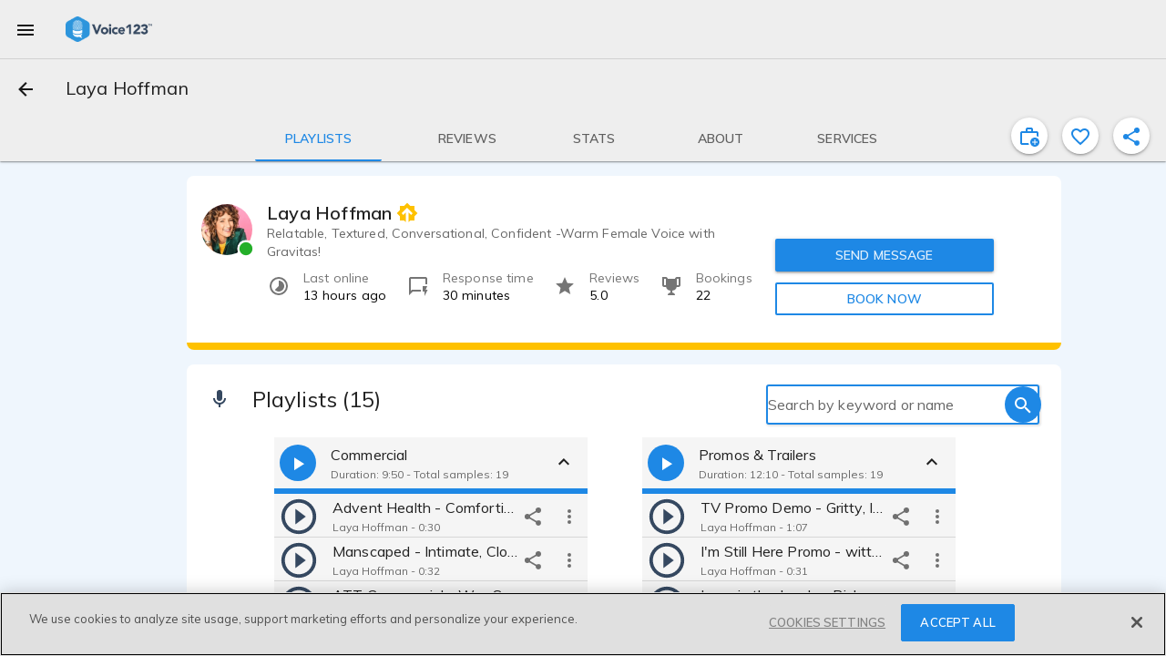

--- FILE ---
content_type: text/html; charset=utf-8
request_url: https://voice123.com/voice-actor/LayaHoffman
body_size: 139235
content:
<!doctype html><html xmlns="http://www.w3.org/1999/xhtml" lang="en" xml:lang="en"><head><link rel="preconnect" href="https://fonts.gstatic.com/" crossorigin="anonymous"><link rel="stylesheet" href="https://fonts.googleapis.com/css2?family=Muli:ital,wght@0,300..900;1,400&display=swap"><meta name="google-site-verification" content="saqMKBUAGy8ohtHtQR2N-EWNmmsZ8aTmoehGEB43mXA"><meta name="google-site-verification" content="xrD2FTrTYdcvwkh8qaMrQw_6KKt_LRsXfrQgtJfSW_g"><meta charset="utf-8"><meta http-equiv="cleartype" content="on"><meta name="viewport" content="width=device-width,initial-scale=1,maximum-scale=5,user-scalable=1"><meta name="mobile-web-app-capable" content="yes"><meta name="apple-mobile-web-app-capable" content="yes"><meta name="apple-mobile-web-app-status-bar-style" content="black"><meta name="apple-mobile-web-app-title" content="Voice123 v3.0"><meta name="application-name" content="Voice123 v3.0"><meta name="msapplication-config" content="/assets/favicon/browserconfig.xml"><meta name="theme-color" content="#2196f3"><meta name="fragment" content="!"><meta property="og:locale" content="en_US"><meta property="og:site_name" content="Voice123"><meta name="facebook-domain-verification" content="zj6twx5rl05po9jm0z0tcisddp3onv"><meta name="twitter:card" content="summary_large_image"><meta name="twitter:site" content="@Voice123"><meta name="twitter:image:alt" content="Voice123 Logo"><meta name="google-site-verification" content="xrD2FTrTYdcvwkh8qaMrQw_6KKt_LRsXfrQgtJfSW_g"><meta name="robots" content="index, nofollow"><meta name="ahrefs-site-verification" content="9532158d34082267538437e6ffc1e2c9945a8b96e7c1a084fd3cf71ea454530b"><link rel="apple-touch-icon" sizes="180x180" href="/static/favicon-180.png"><link rel="icon" type="image/png" href="/static/favicon-32.png" sizes="32x32"><link rel="icon" type="image/png" href="/static/favicon-192.png" sizes="192x192"><link rel="icon" type="image/png" href="/static/favicon-16.png" sizes="16x16"><link rel="shortcut icon" href="/static/favicon.ico"><style async id="md-theme-default"></style><script async id="ze-snippet" src="https://static.zdassets.com/ekr/snippet.js?key=202bbf96-9f4d-4cfb-be15-133de0f3a79c" type="text/partybeach" load-on="interaction"></script><title>
        Laya Hoffman | Voice over actor | Voice123
      </title>
<style>.md-theme-v123{ --md-primary-color: #1e88e5;--md-primary-color-rgb: 30, 136, 229;--md-primary-contrast: rgba(255, 255, 255, .87);--md-primary-contrast-rgb: 255, 255, 255;--md-primary-color-500: #2196f3;--md-primary-color-500-rgb: 33, 150, 243;--md-primary-color-200: #90caf9;--md-primary-color-400: #42a5f5;--md-primary-color-600: #1e88e5;--md-primary-color-800: #1565c0;--md-accent-color: #1e88e5;--md-accent-color-rgb: 30, 136, 229;--md-accent-contrast: rgba(255, 255, 255, .87);--md-accent-contrast-rgb: 255, 255, 255;--md-accent-color-500: #2196f3;--md-accent-color-500-rgb: 33, 150, 243;--md-accent-color-200: #90caf9;--md-accent-color-400: #42a5f5;--md-accent-color-600: #1e88e5;--md-accent-color-800: #1565c0;--md-background-color: #fff;--md-background-color-rgb: 255, 255, 255;--md-background-contrast: rgba(0, 0, 0, .9);--md-background-contrast-rgb: 0, 0, 0;--md-background-color-500: #fff;--md-background-color-500-rgb: 255, 255, 255;--md-background-color-200: #fff;--md-background-color-400: #fff;--md-background-color-600: #fff;--md-background-color-800: #fff;--md-warn-color: #ff5722;--md-warn-color-rgb: 255, 87, 34;--md-warn-contrast: rgba(255, 255, 255, .87);--md-warn-contrast-rgb: 255, 255, 255;--md-warn-color-500: #ff5722;--md-warn-color-500-rgb: 255, 87, 34;--md-warn-color-200: #ffab91;--md-warn-color-400: #ff7043;--md-warn-color-600: #f4511e;--md-warn-color-800: #d84315;--md-accent-contrast-A100: rgba(0, 0, 0, .9);--md-accent-contrast-A100-rgb: 0, 0, 0;--md-accent-color-A100: #82b1ff;--md-accent-color-A100-rgb: 130, 177, 255; }</style>
<style>.md-theme-clean{ --md-primary-color: #1e88e5;--md-primary-color-rgb: 30, 136, 229;--md-primary-contrast: rgba(255, 255, 255, .87);--md-primary-contrast-rgb: 255, 255, 255;--md-primary-color-500: #2196f3;--md-primary-color-500-rgb: 33, 150, 243;--md-primary-color-200: #90caf9;--md-primary-color-400: #42a5f5;--md-primary-color-600: #1e88e5;--md-primary-color-800: #1565c0;--md-accent-color: #1e88e5;--md-accent-color-rgb: 30, 136, 229;--md-accent-contrast: rgba(255, 255, 255, .87);--md-accent-contrast-rgb: 255, 255, 255;--md-accent-color-500: #2196f3;--md-accent-color-500-rgb: 33, 150, 243;--md-accent-color-200: #90caf9;--md-accent-color-400: #42a5f5;--md-accent-color-600: #1e88e5;--md-accent-color-800: #1565c0;--md-background-color: #fff;--md-background-color-rgb: 255, 255, 255;--md-background-contrast: rgba(0, 0, 0, .9);--md-background-contrast-rgb: 0, 0, 0;--md-background-color-500: #fff;--md-background-color-500-rgb: 255, 255, 255;--md-background-color-200: #fff;--md-background-color-400: #fff;--md-background-color-600: #fff;--md-background-color-800: #fff;--md-warn-color: #ff5722;--md-warn-color-rgb: 255, 87, 34;--md-warn-contrast: rgba(255, 255, 255, .87);--md-warn-contrast-rgb: 255, 255, 255;--md-warn-color-500: #ff5722;--md-warn-color-500-rgb: 255, 87, 34;--md-warn-color-200: #ffab91;--md-warn-color-400: #ff7043;--md-warn-color-600: #f4511e;--md-warn-color-800: #d84315;--md-accent-contrast-A100: rgba(0, 0, 0, .9);--md-accent-contrast-A100-rgb: 0, 0, 0;--md-accent-color-A100: #82b1ff;--md-accent-color-A100-rgb: 130, 177, 255; }</style>
<style>.md-theme-light{ --md-primary-color: #eeeeee;--md-primary-color-rgb: 238, 238, 238;--md-primary-contrast: rgba(0, 0, 0, .9);--md-primary-contrast-rgb: 0, 0, 0;--md-primary-color-500: #9e9e9e;--md-primary-color-500-rgb: 158, 158, 158;--md-primary-color-200: #eeeeee;--md-primary-color-400: #bdbdbd;--md-primary-color-600: #757575;--md-primary-color-800: #424242;--md-accent-color: #1e88e5;--md-accent-color-rgb: 30, 136, 229;--md-accent-contrast: rgba(255, 255, 255, .87);--md-accent-contrast-rgb: 255, 255, 255;--md-accent-color-500: #2196f3;--md-accent-color-500-rgb: 33, 150, 243;--md-accent-color-200: #90caf9;--md-accent-color-400: #42a5f5;--md-accent-color-600: #1e88e5;--md-accent-color-800: #1565c0;--md-background-color: #fff;--md-background-color-rgb: 255, 255, 255;--md-background-contrast: rgba(0, 0, 0, .9);--md-background-contrast-rgb: 0, 0, 0;--md-background-color-500: #fff;--md-background-color-500-rgb: 255, 255, 255;--md-background-color-200: #fff;--md-background-color-400: #fff;--md-background-color-600: #fff;--md-background-color-800: #fff;--md-warn-color: #ff5722;--md-warn-color-rgb: 255, 87, 34;--md-warn-contrast: rgba(255, 255, 255, .87);--md-warn-contrast-rgb: 255, 255, 255;--md-warn-color-500: #ff5722;--md-warn-color-500-rgb: 255, 87, 34;--md-warn-color-200: #ffab91;--md-warn-color-400: #ff7043;--md-warn-color-600: #f4511e;--md-warn-color-800: #d84315;--md-accent-contrast-A100: rgba(0, 0, 0, .9);--md-accent-contrast-A100-rgb: 0, 0, 0;--md-accent-color-A100: #82b1ff;--md-accent-color-A100-rgb: 130, 177, 255; }</style>
<style>.md-theme-white{ --md-primary-color: #fff;--md-primary-color-rgb: 255, 255, 255;--md-primary-contrast: rgba(0, 0, 0, .9);--md-primary-contrast-rgb: 0, 0, 0;--md-primary-color-500: #fff;--md-primary-color-500-rgb: 255, 255, 255;--md-primary-color-200: #fff;--md-primary-color-400: #fff;--md-primary-color-600: #fff;--md-primary-color-800: #fff;--md-accent-color: #e91e63;--md-accent-color-rgb: 233, 30, 99;--md-accent-contrast: rgba(255, 255, 255, .87);--md-accent-contrast-rgb: 255, 255, 255;--md-accent-color-500: #e91e63;--md-accent-color-500-rgb: 233, 30, 99;--md-accent-color-200: #f48fb1;--md-accent-color-400: #ec407a;--md-accent-color-600: #d81b60;--md-accent-color-800: #ad1457;--md-background-color: #fff;--md-background-color-rgb: 255, 255, 255;--md-background-contrast: rgba(0, 0, 0, .9);--md-background-contrast-rgb: 0, 0, 0;--md-background-color-500: #fff;--md-background-color-500-rgb: 255, 255, 255;--md-background-color-200: #fff;--md-background-color-400: #fff;--md-background-color-600: #fff;--md-background-color-800: #fff;--md-warn-color: #ff5722;--md-warn-color-rgb: 255, 87, 34;--md-warn-contrast: rgba(255, 255, 255, .87);--md-warn-contrast-rgb: 255, 255, 255;--md-warn-color-500: #ff5722;--md-warn-color-500-rgb: 255, 87, 34;--md-warn-color-200: #ffab91;--md-warn-color-400: #ff7043;--md-warn-color-600: #f4511e;--md-warn-color-800: #d84315;--md-accent-contrast-A100: rgba(0, 0, 0, .9);--md-accent-contrast-A100-rgb: 0, 0, 0;--md-accent-color-A100: #ff80ab;--md-accent-color-A100-rgb: 255, 128, 171; }</style>
<style>.md-theme-blue{ --md-primary-color: #1e88e5;--md-primary-color-rgb: 30, 136, 229;--md-primary-contrast: rgba(255, 255, 255, .87);--md-primary-contrast-rgb: 255, 255, 255;--md-primary-color-500: #2196f3;--md-primary-color-500-rgb: 33, 150, 243;--md-primary-color-200: #90caf9;--md-primary-color-400: #42a5f5;--md-primary-color-600: #1e88e5;--md-primary-color-800: #1565c0;--md-accent-color: #e91e63;--md-accent-color-rgb: 233, 30, 99;--md-accent-contrast: rgba(255, 255, 255, .87);--md-accent-contrast-rgb: 255, 255, 255;--md-accent-color-500: #e91e63;--md-accent-color-500-rgb: 233, 30, 99;--md-accent-color-200: #f48fb1;--md-accent-color-400: #ec407a;--md-accent-color-600: #d81b60;--md-accent-color-800: #ad1457;--md-background-color: #2196f3;--md-background-color-rgb: 33, 150, 243;--md-background-contrast: rgba(255, 255, 255, .87);--md-background-contrast-rgb: 255, 255, 255;--md-background-color-500: #2196f3;--md-background-color-500-rgb: 33, 150, 243;--md-background-color-200: #90caf9;--md-background-color-400: #42a5f5;--md-background-color-600: #1e88e5;--md-background-color-800: #1565c0;--md-warn-color: #ff5722;--md-warn-color-rgb: 255, 87, 34;--md-warn-contrast: rgba(255, 255, 255, .87);--md-warn-contrast-rgb: 255, 255, 255;--md-warn-color-500: #ff5722;--md-warn-color-500-rgb: 255, 87, 34;--md-warn-color-200: #ffab91;--md-warn-color-400: #ff7043;--md-warn-color-600: #f4511e;--md-warn-color-800: #d84315;--md-accent-contrast-A100: rgba(0, 0, 0, .9);--md-accent-contrast-A100-rgb: 0, 0, 0;--md-accent-color-A100: #ff80ab;--md-accent-color-A100-rgb: 255, 128, 171; }</style>
<script type="application/ld+json">{"@context":"https://schema.org/","@type":"Review","itemReviewed":{"@type":"Product","name":"Laya Hoffman","brand":[{"@type":"Organization","name":"Voice123","sameAs":["https://www.facebook.com/voice123/","https://twitter.com/voice123","https://www.linkedin.com/company/voice123/","https://www.youtube.com/user/Voice123voiceovers"]}],"description":"","disambiguatingDescription":"Voice Actor","url":"https://voice123.com/voice-actor/LayaHoffman","image":{"@type":"ImageObject","caption":"Laya Hoffman - Voice123 profile picture","contentUrl":"https://voice123.com/pics/users/193751/l_plHrZ.jpg"},"sameAs":["https://voice123.com/voice-actor/LayaHoffman"],"aggregateRating":{"@type":"AggregateRating","ratingValue":"5.0","ratingCount":21}},"reviewRating":{"@type":"Rating","ratingValue":5},"name":"Review for Laya Hoffman by: client - 3987237","author":{"@type":"Person","name":"Client - 3987237"},"reviewBody":"Review: Working with Laya was a breeze! She delivered exactly what we needed, right on time, and with an excellent performance.","publisher":{"@type":"Organization","name":"Voice123","sameAs":["https://www.facebook.com/voice123/","https://twitter.com/voice123","https://www.linkedin.com/company/voice123/","https://www.youtube.com/user/Voice123voiceovers"]}}</script>
<script type="application/ld+json">{"@context":"http://schema.org/","@type":"ProfilePage","dateCreated":"2011-02-10T00:00:00.000Z","dateModified":"2026-01-16T20:04:58.787Z","mainEntity":{"@type":"Person","name":"Laya Hoffman","description":"Multi-Award Winning Female Voice Actor ★ Source-Connect: layahoffman ★ Laya@LayaHoffman.com ★ www.LayaHoffman.com  ★  Studio: 404-372-7733\n\nHey there! I'm Laya, and I've been talking into microphones for over 20 years (yes, I'm basically a professional talker).\n\nFrom my pro studio in Atlanta, I voice everything from snappy commercials to those ads that make you actually stop scrolling. Big brands keep hiring me because I sound like a real person. And I am! My weird career mashup of DJ, live announcer, radio host, hospitality consultant, and marketing exec means I actually get what you're trying to do with your project. I don't just read scripts; I make them work.\n\nMy home studio is basically my happy place—fully loaded with all the techy goodness to make your audio sound crispy clean. Need something yesterday? I'm your girl. 24-hour turnaround is my jam. Want to direct me live? Let's hop on Source Connect, SessionLink, Teams, or Zoom and knock it out together. \n\nFor the algo, I'm going to name drop some celebrities I sound like:\n\nPeople say I sound like if Zoe Kravitz and Scarlett Johansson had a voice baby, with a splash of Aubrey Plaza's deadpan, Natasha Lyonne's edge, and Allison Janney's \"I know what I'm talking about\" vibe. Add some Kristen Bell energy and Tina Fey wit, and you've got me—the voice that somehow works for both millennials and their moms.\n\nNatural? Check. Conversational? Absolutely. Professional without the stick up my butt? That's my specialty, I have exactly zero butt sticks. Whether you need the approachable girl-next-door, the friend who tells it like it is, or the expert you actually trust, I've got you covered. Let's make your project not just good, let's make it the kind people remember.\n\n★ Oh, and plot twist! My 10-year-old daughter Cyla is also killing it in the VO game. Need an actual kid voice that doesn't sound like an adult pretending? She's your girl. Animated, adventurous, and genuinely delightful (I'm biased, but also right). Check her out at www.cylagrace.com! ★\n\nReady to work together? Hit me up:\n\nSource-Connect: layahoffman | Laya@LayaHoffman.com | www.LayaHoffman.com | Studio: 404-372-7733","disambiguatingDescription":"Voice Actor","memberOf":{"@type":"Organization","name":"Voice123","sameAs":["https://www.facebook.com/voice123/","https://twitter.com/voice123","https://www.linkedin.com/company/voice123/","https://www.youtube.com/user/Voice123voiceovers"]},"givenname":"Laya","familyname":"Hoffman","jobTitle":"Voice Actor","url":"https://voice123.com/voice-actor/LayaHoffman","image":{"@type":"ImageObject","caption":"Laya Hoffman - Voice123 profile picture","contentUrl":"https://voice123.com/pics/users/193751/l_plHrZ.jpg"},"mainEntityOfPage":"https://voice123.com/voice-actor/LayaHoffman","interactionStatistic":[{"@type":"InteractionCounter","interactionType":"https://schema.org/LikeAction","userInteractionCount":445}],"homeLocation":{"@type":"Place","address":{"@type":"PostalAddress","addressLocality":"Atlanta","addressCountry":"US","addressRegion":"Georgia"},"geo":{"@type":"GeoCoordinates","latitude":33.7489954,"longitude":-84.3879824},"name":"Atlanta, Georgia, United States"},"sameAs":["www.layahoffman.com"]},"primaryImageOfPage":{"@type":"ImageObject","caption":"Laya Hoffman - Voice123 profile picture","contentUrl":"https://voice123.com/pics/users/193751/l_plHrZ.jpg"}}</script>
<meta property="og:title" content="Laya Hoffman | Voice over actor | Voice123">
<meta name="twitter:title" content="Laya Hoffman | Voice over actor | Voice123">
<meta name="description" content="
    Hire Voice Actor Laya Hoffman Today on Voice123.
    Active Member Since Feb 10, 2011. Voice123, The World's 1st Voice Over Marketplace.
    ">
<meta property="og:description" content="
    Hire Voice Actor Laya Hoffman Today on Voice123.
    Active Member Since Feb 10, 2011. Voice123, The World's 1st Voice Over Marketplace.
    ">
<meta name="twitter:description" content="
    Hire Voice Actor Laya Hoffman Today on Voice123.
    Active Member Since Feb 10, 2011. Voice123, The World's 1st Voice Over Marketplace.
    ">
<meta property="og:image" content="https://voice123.com/pics/users/193751/l_plHrZ.jpg">
<meta property="twitter:image" content="https://voice123.com/pics/users/193751/l_plHrZ.jpg">
<meta property="og:type" content="profile">
<meta property="og:url" content="https://voice123.com/voice-actor/LayaHoffman">
<meta name="twitter:url" content="https://voice123.com/voice-actor/LayaHoffman">
<link rel="canonical" href="https://voice123.com/voice-actor/LayaHoffman">
<link property="og:audio" content="https://voice123.com/signed/1M4ALOE8/Voice123 - Dynamic Trusted Reliable Warm Female Voice for Automotive  Toyota - Laya Hoffman.mp3">
<link property="og:audio:type" content="audio/mpeg">
<link rel="preload" href="https://voice123.com/pics/users/193751/r_plHrZ.jpg" as="image" type="image/jpeg">
<link rel="preload" href="https://voice123.com/pics/users/193751/l_plHrZ.jpg" as="image" type="image/jpeg" fetchpriority="high"><script>(function () {
            var style = document.createElement("style");
            style.id = "convert-hide-body";
            style.setAttribute('data-convert', '');
            style.textContent =
              'body{position:relative;overflow:hidden}body::after{position:absolute;top:0;bottom:0;left:0;right:0;content:"";background:#fff;z-index:2147483647}';
            document.head.appendChild(style);
            var hideTimeout = 1500;
            setTimeout(function () {
              var styleEl = document.getElementById("convert-hide-body");
              if (styleEl) styleEl.remove();
            }, hideTimeout);
          })();</script><link rel="stylesheet" href="/static/assets/vendor-a887249c.css"><link rel="stylesheet" href="/static/assets/common-a9ed67df.css"><link rel="stylesheet" href="/static/assets/profile-a20c2511.css"><link rel="stylesheet" href="/static/assets/vdlReviewCard-945c9153.css"><link rel="stylesheet" href="/static/assets/common-a9ed67df.css"><link rel="stylesheet" href="/static/assets/vendor-a887249c.css"><link rel="stylesheet" href="/static/assets/blockUserDialog-6a838b41.css"><link rel="stylesheet" href="/static/assets/vdlFlagBanner-e3f023ca.css"><link rel="stylesheet" href="/static/assets/vdlFormDialog-44a72917.css"><link rel="stylesheet" href="/static/assets/getMinutesPassed-5b9b6770.css"><link rel="stylesheet" href="/static/assets/vdlUserInfo-a90fc418.css"><link rel="stylesheet" href="/static/assets/vdlContact-7b4ed59b.css"><link rel="stylesheet" href="/static/assets/vdlCoverBar-50e054ac.css"><link rel="stylesheet" href="/static/assets/embedDialog-ac3cd764.css"><link rel="stylesheet" href="/static/assets/vdlMenuItem-1d34270a.css"><link rel="stylesheet" href="/static/assets/demo-3fdca6cf.css"><link rel="stylesheet" href="/static/assets/vdlSearchBox-91f37ff0.css"><link rel="stylesheet" href="/static/assets/vdlVoiceProvider-ba0a4761.css"><link rel="stylesheet" href="/static/assets/stats-f2ace000.css"><link rel="stylesheet" href="/static/assets/profile-a20c2511.css"></head><body class="md-theme md-theme-v123"><div id="appContainer"><div id="app" class="v123 profile"><div class="vdl-toast-bar warning-toast" style="display:none;" data-v-1f7d88ea><div class="toast-bar-wrapper" data-v-1f7d88ea><div class="information" data-v-1f7d88ea><!--[-->Page and/or components of it are under development<!--]--></div><!----></div></div><div class="anonymous-nav"><div class="md-sidenav md-theme md-left tdl-drawer drawer-light" tabindex="0"><div class="md-sidenav-content"><!--[--><header style="background-image:url(&#39;/static/background-drawer-v123.png&#39;);"><div class="md-whiteframe md-whiteframe-2dp"><div class="md-toolbar md-theme md-theme-white"><!--[--><button class="md-button md-theme md-icon-button md-dense" type="button"><!--[--><svg class="md-icon" width="24" height="24" viewbox="0 0 24 24" data-v-3c9dd3dd><path d="M19,6.41L17.59,5L12,10.59L6.41,5L5,6.41L10.59,12L5,17.59L6.41,19L12,13.41L17.59,19L19,17.59L13.41,12L19,6.41Z" data-v-3c9dd3dd></path></svg><!--]--></button><img class="tdl-logo" width="36" height="36" alt="logo" src="/static/favicon.png"><!--]--></div></div><div class="tdl-avatar"><div class="tdl-placeholder"></div><!----><!----></div><!--[--><!--]--></header><div class="tdl-drawer-options"><ul class="md-list md-theme"><!--[--><!----><!--[--><!--[--><li class="md-list-item amp-tracking" id="anonymous-post-project"><div class="md-list-item-container md-button"><!--[--><svg class="md-icon" width="24" height="24" viewbox="0 0 24 24" data-v-3c9dd3dd><path d="M10,2H14A2,2 0 0,1 16,4V6H20A2,2 0 0,1 22,8V19A2,2 0 0,1 20,21H4C2.89,21 2,20.1 2,19V8C2,6.89 2.89,6 4,6H8V4C8,2.89 8.89,2 10,2M14,6V4H10V6H14Z" data-v-3c9dd3dd></path></svg><span class="md-body-1">Post a project for free</span><!----><!----><!--]--></div><button class="md-button md-theme md-button-ghost" type="button"><!--[--><!--]--></button></li><li class="md-list-item amp-tracking" id="anonymous-find-actors"><div class="md-list-item-container md-button"><!--[--><svg class="md-icon" width="24" height="24" viewbox="0 0 24 24" data-v-3c9dd3dd><path d="M9.5,3A6.5,6.5 0 0,1 16,9.5C16,11.11 15.41,12.59 14.44,13.73L14.71,14H15.5L20.5,19L19,20.5L14,15.5V14.71L13.73,14.44C12.59,15.41 11.11,16 9.5,16A6.5,6.5 0 0,1 3,9.5A6.5,6.5 0 0,1 9.5,3M9.5,5C7,5 5,7 5,9.5C5,12 7,14 9.5,14C12,14 14,12 14,9.5C14,7 12,5 9.5,5Z" data-v-3c9dd3dd></path></svg><span class="md-body-1">Find and contact voice actors</span><!----><!----><!--]--></div><button class="md-button md-theme md-button-ghost" type="button"><!--[--><!--]--></button></li><li class="md-list-item md-list-item-expand"><div class="md-list-item-container md-button"><!--[--><svg class="md-icon" width="24" height="24" viewbox="0 0 24 24" data-v-3c9dd3dd><path d="M11,13.5V21.5H3V13.5H11M12,2L17.5,11H6.5L12,2M17.5,13C20,13 22,15 22,17.5C22,20 20,22 17.5,22C15,22 13,20 13,17.5C13,15 15,13 17.5,13Z" data-v-3c9dd3dd></path></svg><span class="md-body-1">Popular voice categories</span><!----><!--]--><svg class="md-icon md-list-expand-indicator" width="24" height="24" viewbox="0 0 24 24" data-v-3c9dd3dd><path d="M7.41,8.58L12,13.17L16.59,8.58L18,10L12,16L6,10L7.41,8.58Z" data-v-3c9dd3dd></path></svg><button class="md-button md-theme md-button-ghost" type="button"><!--[--><!--]--></button></div><div class="md-list-expand"><!--[--><div class="md-list-expand-container"><!--[--><ul class="md-list md-theme sub-options"><!--[--><!--[--><li class="md-list-item"><div class="md-list-item-container md-button"><!--[--><span class="md-body-1">Voices by language</span><!--]--></div><button class="md-button md-theme md-button-ghost" type="button"><!--[--><!--]--></button></li><li class="md-list-item"><div class="md-list-item-container md-button"><!--[--><span class="md-body-1">Voices by purpose</span><!--]--></div><button class="md-button md-theme md-button-ghost" type="button"><!--[--><!--]--></button></li><li class="md-list-item"><div class="md-list-item-container md-button"><!--[--><span class="md-body-1">Voices by gender &amp; age</span><!--]--></div><button class="md-button md-theme md-button-ghost" type="button"><!--[--><!--]--></button></li><!--]--><!--]--></ul><!--]--></div><!--]--></div></li><li class="md-list-item md-list-item-expand"><div class="md-list-item-container md-button"><!--[--><svg class="md-icon" width="24" height="24" viewbox="0 0 24 24" data-v-3c9dd3dd><path d="M4,6H20V16H4M20,18A2,2 0 0,0 22,16V6C22,4.89 21.1,4 20,4H4C2.89,4 2,4.89 2,6V16A2,2 0 0,0 4,18H0V20H24V18H20Z" data-v-3c9dd3dd></path></svg><span class="md-body-1">Hiring services</span><!----><!--]--><svg class="md-icon md-list-expand-indicator" width="24" height="24" viewbox="0 0 24 24" data-v-3c9dd3dd><path d="M7.41,8.58L12,13.17L16.59,8.58L18,10L12,16L6,10L7.41,8.58Z" data-v-3c9dd3dd></path></svg><button class="md-button md-theme md-button-ghost" type="button"><!--[--><!--]--></button></div><div class="md-list-expand"><!--[--><div class="md-list-expand-container"><!--[--><ul class="md-list md-theme sub-options"><!--[--><!--[--><li class="md-list-item"><div class="md-list-item-container md-button"><!--[--><span class="md-body-1">Sign up as a client</span><!--]--></div><button class="md-button md-theme md-button-ghost" type="button"><!--[--><!--]--></button></li><li class="md-list-item"><div class="md-list-item-container md-button"><!--[--><span class="md-body-1">Voice123 Enterprise</span><!--]--></div><button class="md-button md-theme md-button-ghost" type="button"><!--[--><!--]--></button></li><li class="md-list-item"><div class="md-list-item-container md-button"><!--[--><span class="md-body-1">AV content studio</span><!--]--></div><button class="md-button md-theme md-button-ghost" type="button"><!--[--><!--]--></button></li><li class="md-list-item"><div class="md-list-item-container md-button"><!--[--><span class="md-body-1">AV123 podcast</span><!--]--></div><button class="md-button md-theme md-button-ghost" type="button"><!--[--><!--]--></button></li><li class="md-list-item"><div class="md-list-item-container md-button"><!--[--><span class="md-body-1">Hire voice overs</span><!--]--></div><button class="md-button md-theme md-button-ghost" type="button"><!--[--><!--]--></button></li><li class="md-list-item"><div class="md-list-item-container md-button"><!--[--><span class="md-body-1">Hire voice actors</span><!--]--></div><button class="md-button md-theme md-button-ghost" type="button"><!--[--><!--]--></button></li><li class="md-list-item"><div class="md-list-item-container md-button"><!--[--><span class="md-body-1">Free script timer</span><!--]--></div><button class="md-button md-theme md-button-ghost" type="button"><!--[--><!--]--></button></li><li class="md-list-item"><div class="md-list-item-container md-button"><!--[--><span class="md-body-1">VO rates calculator</span><!--]--></div><button class="md-button md-theme md-button-ghost" type="button"><!--[--><!--]--></button></li><li class="md-list-item"><div class="md-list-item-container md-button"><!--[--><span class="md-body-1">Help Center</span><!--]--></div><button class="md-button md-theme md-button-ghost" type="button"><!--[--><!--]--></button></li><!--]--><!--]--></ul><!--]--></div><!--]--></div></li><li class="md-list-item md-list-item-expand"><div class="md-list-item-container md-button"><!--[--><svg class="md-icon" width="24" height="24" viewbox="0 0 24 24" data-v-3c9dd3dd><path d="M12,2A3,3 0 0,1 15,5V11A3,3 0 0,1 12,14A3,3 0 0,1 9,11V5A3,3 0 0,1 12,2M19,11C19,14.53 16.39,17.44 13,17.93V21H11V17.93C7.61,17.44 5,14.53 5,11H7A5,5 0 0,0 12,16A5,5 0 0,0 17,11H19Z" data-v-3c9dd3dd></path></svg><span class="md-body-1">Voice actor services</span><!----><!--]--><svg class="md-icon md-list-expand-indicator" width="24" height="24" viewbox="0 0 24 24" data-v-3c9dd3dd><path d="M7.41,8.58L12,13.17L16.59,8.58L18,10L12,16L6,10L7.41,8.58Z" data-v-3c9dd3dd></path></svg><button class="md-button md-theme md-button-ghost" type="button"><!--[--><!--]--></button></div><div class="md-list-expand"><!--[--><div class="md-list-expand-container"><!--[--><ul class="md-list md-theme sub-options"><!--[--><!--[--><li class="md-list-item"><div class="md-list-item-container md-button"><!--[--><span class="md-body-1">Sign up as a voice actor</span><!--]--></div><button class="md-button md-theme md-button-ghost" type="button"><!--[--><!--]--></button></li><li class="md-list-item"><div class="md-list-item-container md-button"><!--[--><span class="md-body-1">Get SoundCheck</span><!--]--></div><button class="md-button md-theme md-button-ghost" type="button"><!--[--><!--]--></button></li><li class="md-list-item"><div class="md-list-item-container md-button"><!--[--><span class="md-body-1">The Booth</span><!--]--></div><button class="md-button md-theme md-button-ghost" type="button"><!--[--><!--]--></button></li><li class="md-list-item"><div class="md-list-item-container md-button"><!--[--><span class="md-body-1">How to become a voice actor</span><!--]--></div><button class="md-button md-theme md-button-ghost" type="button"><!--[--><!--]--></button></li><li class="md-list-item"><div class="md-list-item-container md-button"><!--[--><span class="md-body-1">Find voice over jobs</span><!--]--></div><button class="md-button md-theme md-button-ghost" type="button"><!--[--><!--]--></button></li><li class="md-list-item"><div class="md-list-item-container md-button"><!--[--><span class="md-body-1">Help Center</span><!--]--></div><button class="md-button md-theme md-button-ghost" type="button"><!--[--><!--]--></button></li><!--]--><!--]--></ul><!--]--></div><!--]--></div></li><!--]--><!--]--><!----><!--[--><div class="cross-drawer_buttons"><button id="layout-drawer-get-started-btn" class="md-button md-theme md-primary md-raised mdc-ripple-upgraded amp-tracking" type="button"><!--[-->Get started for free<!--]--></button><button id="layout-drawer-login-btn" class="md-button md-theme md-raised amp-tracking" type="button"><!--[-->Log in<!--]--></button></div><!--]--><!--]--></ul></div><div class="tdl-spacer"></div><footer><div class="tdl-footer-links"><a class="md-primary" href="https://voice123.com/about/" target="_blank"><small>About us</small></a>    <a class="md-primary" href="https://voice123.com/about/terms-of-use/" target="_blank"><small>Terms of use</small></a>    <a class="md-primary" href="https://voice123.com/about/privacy-policy/" target="_blank"><small>Privacy policy</small></a></div><div class="tdl-footer-copy"><small>© Voice123, Inc.</small></div></footer><!--]--></div><div class="md-backdrop md-sidenav-backdrop"></div></div></div><!----><canvas style="display:none;" class="" id="animated-bg" width="1250" height="500"></canvas><div class="vdl-page profile" dashboard="true" data-v-c3c5a388><!----><!----><!----><!----><!----><div class="md-whiteframe md-whiteframe-1dp tdl-toolbar" style="top:0;" id="app-bar-component" data-v-c3c5a388><div class="md-toolbar md-theme md-theme-light"><!--[--><!----><!----><div class="md-toolbar-container"><button id="menu_button" class="md-button md-theme md-icon-button" aria-label="menu" type="button"><!--[--><svg class="md-icon" width="24" height="24" viewbox="0 0 24 24" data-v-3c9dd3dd><path d="M3,6H21V8H3V6M3,11H21V13H3V11M3,16H21V18H3V16Z" data-v-3c9dd3dd></path></svg><!--]--></button><div class="tdl-brand-logo-wrapper"><a href><img class="tdl-brand-logo" width="95" height="28" alt="Voice123 - header" src="/static/logo-branded-v123.png"></a></div><!--[--><!--]--></div><hr class="tdl-divider"><div class="md-toolbar-container"><!--[--><!--[--><button class="md-button md-theme md-icon-button" type="button" data-v-c3c5a388><!--[--><svg class="md-icon" width="24" height="24" viewbox="0 0 24 24" data-v-c3c5a388 data-v-3c9dd3dd><path d="M20,11V13H8L13.5,18.5L12.08,19.92L4.16,12L12.08,4.08L13.5,5.5L8,11H20Z" data-v-3c9dd3dd></path></svg><!--]--></button><h1 class="md-title bar-title" data-v-c3c5a388>Laya Hoffman</h1><!----><!----><!--[--><!--]--><!--]--><!--]--></div><div class="md-toolbar-container"><!--[--><!--[--><div class="bar-extra"><div class="cover-bar" id="coverBar"><nav class="cover-bar__sections"><!--[--><button class="md-button md-theme md-button md-primary cover-bar__section" type="button"><!--[--><div class="md-ink-ripple"><div class="md-ripple" style=""></div></div><span>Playlists</span><!--]--></button><button class="md-button md-theme md-button md-primary cover-bar__section" type="button"><!--[--><div class="md-ink-ripple"><div class="md-ripple" style=""></div></div><span>Reviews</span><!--]--></button><button class="md-button md-theme md-button md-primary cover-bar__section" type="button"><!--[--><div class="md-ink-ripple"><div class="md-ripple" style=""></div></div><span>Stats</span><!--]--></button><button class="md-button md-theme md-button md-primary cover-bar__section" type="button"><!--[--><div class="md-ink-ripple"><div class="md-ripple" style=""></div></div><span>About</span><!--]--></button><button class="md-button md-theme md-button md-primary cover-bar__section" type="button"><!--[--><div class="md-ink-ripple"><div class="md-ripple" style=""></div></div><span>Services</span><!--]--></button><!--]--></nav></div><div class="actions"><button class="md-button md-theme md-icon-button md-primary favorite-toggle-btn md-theme md-theme-blue profile-action" aria-label="inviteProject" type="button" is-active="false"><!--[--><svg class="md-icon" width="24" height="24" viewbox="0 0 24 24" data-v-3c9dd3dd><path d="M4 21C3.45 21 2.97917 20.8042 2.5875 20.4125C2.19583 20.0208 2 19.55 2 19V8C2 7.45 2.19583 6.97917 2.5875 6.5875C2.97917 6.19583 3.45 6 4 6H8V4C8 3.45 8.19583 2.97917 8.5875 2.5875C8.97917 2.19583 9.45 2 10 2H14C14.55 2 15.0208 2.19583 15.4125 2.5875C15.8042 2.97917 16 3.45 16 4V6H20C20.55 6 21.0208 6.19583 21.4125 6.5875C21.8042 6.97917 22 7.45 22 8V12.275C21.7 12.0583 21.3833 11.8708 21.05 11.7125C20.7167 11.5542 20.3667 11.4167 20 11.3V8H4V19H11.075C11.125 19.35 11.2 19.6917 11.3 20.025C11.4 20.3583 11.525 20.6833 11.675 21H4ZM10 6H14V4H10V6Z M18 23C16.6167 23 15.4375 22.5125 14.4625 21.5375C13.4875 20.5625 13 19.3833 13 18C13 16.6167 13.4875 15.4375 14.4625 14.4625C15.4375 13.4875 16.6167 13 18 13C19.3833 13 20.5625 13.4875 21.5375 14.4625C22.5125 15.4375 23 16.6167 23 18C23 19.3833 22.5125 20.5625 21.5375 21.5375C20.5625 22.5125 19.3833 23 18 23ZM17.5 21H18.5V18.5H21V17.5H18.5V15H17.5V17.5H15V18.5H17.5V21Z" data-v-3c9dd3dd></path></svg><!--teleport start--><!--teleport end--><!--]--></button><button class="md-button md-theme md-icon-button md-primary favorite-toggle-btn md-theme md-theme-blue profile-action" aria-label="favorite" type="button"><!--[--><svg class="md-icon" width="24" height="24" viewbox="0 0 24 24" data-v-3c9dd3dd><path d="M12.1,18.55L12,18.65L11.89,18.55C7.14,14.24 4,11.39 4,8.5C4,6.5 5.5,5 7.5,5C9.04,5 10.54,6 11.07,7.36H12.93C13.46,6 14.96,5 16.5,5C18.5,5 20,6.5 20,8.5C20,11.39 16.86,14.24 12.1,18.55M16.5,3C14.76,3 13.09,3.81 12,5.08C10.91,3.81 9.24,3 7.5,3C4.42,3 2,5.41 2,8.5C2,12.27 5.4,15.36 10.55,20.03L12,21.35L13.45,20.03C18.6,15.36 22,12.27 22,8.5C22,5.41 19.58,3 16.5,3Z" data-v-3c9dd3dd></path></svg><!--teleport start--><!--teleport end--><!--]--></button><button class="md-button md-theme md-icon-button md-primary favorite-toggle-btn md-theme md-theme-blue profile-action" aria-label="shareProfile" type="button" is-active="false"><!--[--><svg class="md-icon" width="24" height="24" viewbox="0 0 24 24" data-v-3c9dd3dd><path d="M18,16.08C17.24,16.08 16.56,16.38 16.04,16.85L8.91,12.7C8.96,12.47 9,12.24 9,12C9,11.76 8.96,11.53 8.91,11.3L15.96,7.19C16.5,7.69 17.21,8 18,8A3,3 0 0,0 21,5A3,3 0 0,0 18,2A3,3 0 0,0 15,5C15,5.24 15.04,5.47 15.09,5.7L8.04,9.81C7.5,9.31 6.79,9 6,9A3,3 0 0,0 3,12A3,3 0 0,0 6,15C6.79,15 7.5,14.69 8.04,14.19L15.16,18.34C15.11,18.55 15.08,18.77 15.08,19C15.08,20.61 16.39,21.91 18,21.91C19.61,21.91 20.92,20.61 20.92,19A2.92,2.92 0 0,0 18,16.08Z" data-v-3c9dd3dd></path></svg><!--teleport start--><!--teleport end--><!--]--></button><!----></div></div><!--]--><!--]--></div><!--]--></div></div><!--[--><!--]--><!----><!----><!----><!----><!----><!----><!----><!----><!----><!----><!----><!----><!----><!----><!----><!----><!----><!----><!----><!----><!----><!----><div class="limit-dialog" data-v-c3c5a388><!--teleport start--><!--teleport end--></div><div class="tdl-full-screen-dialog ranking-dialog" closetext data-v-c3c5a388><!--teleport start--><!--teleport end--></div><!----><!--[--><!--]--><div class="page-full" style="" data-v-c3c5a388><!--[--><div class="md-layout md-column md-scrollbar"><!--[--><!--]--><div class="widget-container contact-sticky"><div class="md-card md-theme widget contact platinum" id="contact_section"><!--[--><!----><div class="md-card-content normal" style=""><!--[--><!----><!----><!--[--><!----><div class="desktop"><div class="row"><div class="col user-info"><div class="vdl-user-info vdl-user-info_content"><div><div class="md-avatar-container"><div class="md-theme md-avatar"><!--[--><div><span class="centered-image" style="background-image:url(https://voice123.com/pics/users/193751/r_plHrZ.jpg);width:inherit;height:inherit;display:block;" role="img" aria-label="Voice123 Membership Plans"></span></div><!--]--></div><div><div class="onlinestatus online"></div></div></div></div><div class="name"><!----><div class="name-container"><span class="md-subheading">Laya Hoffman</span><!--[--><!--]--><div class="vdl-membership" data-v-5bfb8a21><svg class="md-icon" width="24" height="24" viewbox="0 0 24 24" style="font-size:19px;color:#FEC100;" data-v-5bfb8a21 data-v-3c9dd3dd><path d="M19.9999 4V8.69L23.3099 12L19.9999 15.31V20H15.3099L13.4728 21.8371V11.111L16.3209 13.9971L17.9999 12L11.9999 6L5.99994 12L7.67452 13.9971L10.5343 11.111V21.8444L8.68994 20H3.99994V15.31L0.689941 12L3.99994 8.69V4H8.68994L11.9999 0.690002L15.3099 4H19.9999Z" data-v-3c9dd3dd></path></svg></div></div><!----><!--[--><div><p class="content-description">Relatable, Textured, Conversational, Confident -Warm Female Voice with Gravitas!</p><div><ul class="md-list md-theme stats md-double-line row"><!--[--><li class="md-list-item"><div class="md-list-item-container"><!--[--><svg class="md-icon" width="24" height="24" viewbox="0 0 24 24" data-v-3c9dd3dd><path d="M12,20A8,8 0 0,1 4,12A8,8 0 0,1 12,4A8,8 0 0,1 20,12A8,8 0 0,1 12,20M12,2A10,10 0 0,0 2,12A10,10 0 0,0 12,22A10,10 0 0,0 22,12A10,10 0 0,0 12,2M16.24,7.76C15.07,6.58 13.53,6 12,6V12L7.76,16.24C10.1,18.58 13.9,18.58 16.24,16.24C18.59,13.9 18.59,10.1 16.24,7.76Z" data-v-3c9dd3dd></path></svg><div class="md-list-text-container"><span class="attribute-value">Online now</span><span class="md-caption">I&#39;m available!</span></div><!--]--></div></li><li class="md-list-item"><div class="md-list-item-container"><!--[--><svg class="md-icon" width="24" height="24" viewbox="0 0 24 24" data-v-3c9dd3dd><path d="M2 22V4C2 3.45 2.19583 2.97917 2.5875 2.5875C2.97917 2.19583 3.45 2 4 2H20C20.55 2 21.0208 2.19583 21.4125 2.5875C21.8042 2.97917 22 3.45 22 4V10H20V4H4V17.125L5.15 16H15V18H6L2 22ZM19 23V18H17V12H22L20.3 16H22.5L19 23Z" data-v-3c9dd3dd></path></svg><div class="md-list-text-container"><span class="attribute-value">Response time</span><span class="md-caption">30 minutes</span></div><!--]--></div></li><li class="md-list-item"><div class="md-list-item-container"><!--[--><svg class="md-icon" width="24" height="24" viewbox="0 0 24 24" data-v-3c9dd3dd><path d="M12,17.27L18.18,21L16.54,13.97L22,9.24L14.81,8.62L12,2L9.19,8.62L2,9.24L7.45,13.97L5.82,21L12,17.27Z" data-v-3c9dd3dd></path></svg><div class="md-list-text-container"><span class="attribute-value">Reviews</span><span class="md-caption">5.0</span></div><!--]--></div></li><li class="md-list-item"><div class="md-list-item-container"><!--[--><svg class="md-icon" width="24" height="24" viewbox="0 0 24 24" data-v-3c9dd3dd><path d="M18 2C17.1 2 16 3 16 4H8C8 3 6.9 2 6 2H2V11C2 12 3 13 4 13H6.2C6.6 15 7.9 16.7 11 17V19.08C8 19.54 8 22 8 22H16C16 22 16 19.54 13 19.08V17C16.1 16.7 17.4 15 17.8 13H20C21 13 22 12 22 11V2H18M6 11H4V4H6V11M20 11H18V4H20V11Z" data-v-3c9dd3dd></path></svg><div class="md-list-text-container"><span class="attribute-value">Bookings</span><span class="md-caption">22</span></div><!--]--></div></li><!--]--></ul></div></div><!--]--><!----></div></div></div><div class="col messages"><button id="profile-send-message-btn" class="md-button md-theme md-primary md-raised amp-tracking" type="button"><!--[-->SEND MESSAGE<!--]--></button><button id="profile-book-now-btn" class="md-button md-theme md-outlined md-accent amp-tracking" type="button"><!--[-->BOOK NOW<!--]--></button></div></div></div><div class="mobile"><div class="col"><button class="md-button md-theme md-icon-button md-primary favorite-toggle-btn md-theme md-theme-blue favorite-action" aria-label="favorite" type="button"><!--[--><svg class="md-icon" width="24" height="24" viewbox="0 0 24 24" data-v-3c9dd3dd><path d="M12.1,18.55L12,18.65L11.89,18.55C7.14,14.24 4,11.39 4,8.5C4,6.5 5.5,5 7.5,5C9.04,5 10.54,6 11.07,7.36H12.93C13.46,6 14.96,5 16.5,5C18.5,5 20,6.5 20,8.5C20,11.39 16.86,14.24 12.1,18.55M16.5,3C14.76,3 13.09,3.81 12,5.08C10.91,3.81 9.24,3 7.5,3C4.42,3 2,5.41 2,8.5C2,12.27 5.4,15.36 10.55,20.03L12,21.35L13.45,20.03C18.6,15.36 22,12.27 22,8.5C22,5.41 19.58,3 16.5,3Z" data-v-3c9dd3dd></path></svg><!----><!--]--></button><div class="user-info"><div class="vdl-user-info vdl-user-info_content"><div><div class="md-avatar-container"><div class="md-theme md-avatar"><!--[--><div><span class="centered-image" style="background-image:url(https://voice123.com/pics/users/193751/r_plHrZ.jpg);width:inherit;height:inherit;display:block;" role="img" aria-label="Voice123 Membership Plans"></span></div><!--]--></div><div><div class="onlinestatus online"></div></div></div></div><div class="name"><!----><div class="name-container"><span class="md-subheading">Laya Hoffman</span><!--[--><!--]--><div class="vdl-membership" data-v-5bfb8a21><svg class="md-icon" width="24" height="24" viewbox="0 0 24 24" style="font-size:19px;color:#FEC100;" data-v-5bfb8a21 data-v-3c9dd3dd><path d="M19.9999 4V8.69L23.3099 12L19.9999 15.31V20H15.3099L13.4728 21.8371V11.111L16.3209 13.9971L17.9999 12L11.9999 6L5.99994 12L7.67452 13.9971L10.5343 11.111V21.8444L8.68994 20H3.99994V15.31L0.689941 12L3.99994 8.69V4H8.68994L11.9999 0.690002L15.3099 4H19.9999Z" data-v-3c9dd3dd></path></svg></div></div><!----><!--[--><div><p>Relatable, Textured, Conversational, Confident -Warm Female Voice with Gravitas!</p></div><!--]--><!----></div></div></div><div class="row"><ul class="md-list md-theme stats md-double-line"><!--[--><li class="md-list-item"><div class="md-list-item-container"><!--[--><svg class="md-icon timelapse" width="24" height="24" viewbox="0 0 24 24" id="response-time-icon" data-v-3c9dd3dd><path d="M12,20A7,7 0 0,1 5,13A7,7 0 0,1 12,6A7,7 0 0,1 19,13A7,7 0 0,1 12,20M19.03,7.39L20.45,5.97C20,5.46 19.55,5 19.04,4.56L17.62,6C16.07,4.74 14.12,4 12,4A9,9 0 0,0 3,13A9,9 0 0,0 12,22C17,22 21,17.97 21,13C21,10.88 20.26,8.93 19.03,7.39M11,14H13V8H11M15,1H9V3H15V1Z" data-v-3c9dd3dd></path></svg><div class="md-list-text-container"><span class="attribute-value">Response time</span><span class="md-caption">30 minutes</span></div><!--]--></div></li><li class="md-list-item"><div class="md-list-item-container"><!--[--><svg class="md-icon timelapse" width="24" height="24" viewbox="0 0 24 24" id="last-interaction-icon" data-v-3c9dd3dd><path d="M12,20A8,8 0 0,1 4,12A8,8 0 0,1 12,4A8,8 0 0,1 20,12A8,8 0 0,1 12,20M12,2A10,10 0 0,0 2,12A10,10 0 0,0 12,22A10,10 0 0,0 22,12A10,10 0 0,0 12,2M16.24,7.76C15.07,6.58 13.53,6 12,6V12L7.76,16.24C10.1,18.58 13.9,18.58 16.24,16.24C18.59,13.9 18.59,10.1 16.24,7.76Z" data-v-3c9dd3dd></path></svg><div class="md-list-text-container"><span class="attribute-value">Online now</span><span class="md-caption">I&#39;m available!</span></div><!--]--></div></li><!--]--></ul><div class="col"><button id="profile-send-message-btn" class="md-button md-theme md-primary md-raised sendmessage" type="button"><!--[-->SEND MESSAGE<!--]--></button><button id="profile-book-now-btn" class="md-button md-theme md-outlined md-accent amp-tracking" type="button"><!--[-->BOOK NOW<!--]--></button></div></div></div></div><!--]--><!--]--></div><!----><!--]--></div></div><div class="widget-container demos" id="demos-widget"><div><div class="md-card md-theme widget demos-widget more-than-4 more-than-8" id="demos_section"><!--[--><div class="md-card-header"><!--[--><div class="headline"><div class="icon-container"><svg class="md-icon" width="24" height="24" viewbox="0 0 24 24" data-v-3c9dd3dd><path d="M12,2A3,3 0 0,1 15,5V11A3,3 0 0,1 12,14A3,3 0 0,1 9,11V5A3,3 0 0,1 12,2M19,11C19,14.53 16.39,17.44 13,17.93V21H11V17.93C7.61,17.44 5,14.53 5,11H7A5,5 0 0,0 12,16A5,5 0 0,0 17,11H19Z" data-v-3c9dd3dd></path></svg></div><div class="title-container"><h2 class="md-headline">Playlists (15)</h2><!----></div></div><div class="actions"><!----><!--[--><div class="search-box" data-v-1edcb30e><!----><div class="vdl-search-box" data-v-1edcb30e><div class="md-input-container md-theme search-box-container main" data-v-1edcb30e><!--[--><!----><div class="md-input-container md-theme md-input-inline search-box-container" data-v-1edcb30e><!--[--><label for="search" class="placeholder-label" data-v-1edcb30e>Search by keyword or name</label><input class="md-input" type="text" placeholder step=".01" autocomplete="off" autocorrect="off" spellcheck="false" id="search" data-hj-allow data-v-1edcb30e value><!----><button class="md-button md-theme md-icon-button last-search" aria-label="search" type="button" data-v-1edcb30e><!--[--><svg class="md-icon" width="24" height="24" viewbox="0 0 24 24" data-v-1edcb30e data-v-3c9dd3dd><path d="M9.5,3A6.5,6.5 0 0,1 16,9.5C16,11.11 15.41,12.59 14.44,13.73L14.71,14H15.5L20.5,19L19,20.5L14,15.5V14.71L13.73,14.44C12.59,15.41 11.11,16 9.5,16A6.5,6.5 0 0,1 3,9.5A6.5,6.5 0 0,1 9.5,3M9.5,5C7,5 5,7 5,9.5C5,12 7,14 9.5,14C12,14 14,12 14,9.5C14,7 12,5 9.5,5Z" data-v-3c9dd3dd></path></svg><!--]--></button><!--]--><!----><!----><!----></div><!--]--><!----><!----><!----></div></div></div><!--]--></div><!--]--></div><div class="md-card-content normal" style=""><!--[--><!----><!----><!--[--><div><!----><ul class="demos"><li class="demo-container" data-draggable="true"><div class="demo" data-v-1e604374><div class="header" data-v-1e604374><div class="player" data-v-1e604374><button id="Sample Played" class="md-button md-theme md-icon-button amp-tracking" type="button" disabled data-v-1e604374><!--[--><svg class="md-icon" width="24" height="24" viewbox="0 0 24 24" data-v-1e604374 data-v-3c9dd3dd><path d="M8,5.14V19.14L19,12.14L8,5.14Z" data-v-3c9dd3dd></path></svg><!--]--></button><!----><div class="info" data-v-1e604374><span class="demo-name md-subheading" data-v-1e604374><div class="wrap" data-v-1e604374><div class="truncate" data-v-1e604374>Commercial </div></div></span><span class="va-name md-label" data-v-1e604374>No samples are included yet</span><div class="progress" data-v-1e604374></div></div></div><button id="playlist-toggle-expand" class="md-button md-theme md-icon-button expand-indicator amp-tracking" type="button" data-v-1e604374><!--[--><svg class="md-icon" width="24" height="24" viewbox="0 0 24 24" data-v-1e604374 data-v-3c9dd3dd><path d="M7.41,8.58L12,13.17L16.59,8.58L18,10L12,16L6,10L7.41,8.58Z" data-v-3c9dd3dd></path></svg><!--]--></button></div><!----><div class="footer actions" data-v-1e604374><div class="left" data-v-1e604374><button class="md-button md-theme" type="button" data-v-1e604374><!--[--><svg class="md-icon" width="24" height="24" viewbox="0 0 24 24" data-v-1e604374 data-v-3c9dd3dd><path d="M18,16.08C17.24,16.08 16.56,16.38 16.04,16.85L8.91,12.7C8.96,12.47 9,12.24 9,12C9,11.76 8.96,11.53 8.91,11.3L15.96,7.19C16.5,7.69 17.21,8 18,8A3,3 0 0,0 21,5A3,3 0 0,0 18,2A3,3 0 0,0 15,5C15,5.24 15.04,5.47 15.09,5.7L8.04,9.81C7.5,9.31 6.79,9 6,9A3,3 0 0,0 3,12A3,3 0 0,0 6,15C6.79,15 7.5,14.69 8.04,14.19L15.16,18.34C15.11,18.55 15.08,18.77 15.08,19C15.08,20.61 16.39,21.91 18,21.91C19.61,21.91 20.92,20.61 20.92,19A2.92,2.92 0 0,0 18,16.08Z" data-v-3c9dd3dd></path></svg> Share playlist<!--]--></button></div><div class="right" data-v-1e604374><button class="md-button md-theme md-icon-button" type="button" data-v-1e604374><!--[--><svg class="md-icon" width="24" height="24" viewbox="0 0 24 24" data-v-1e604374 data-v-3c9dd3dd><path d="M14,3V5H17.59L7.76,14.83L9.17,16.24L19,6.41V10H21V3M19,19H5V5H12V3H5C3.89,3 3,3.9 3,5V19A2,2 0 0,0 5,21H19A2,2 0 0,0 21,19V12H19V19Z" data-v-3c9dd3dd></path></svg><!--]--></button><div class="md-menu md-theme" data-v-1e604374><!--[--><button class="md-button md-theme md-icon-button md-actions-badge-demo" aria-label="more options" type="button" md-menu-trigger data-v-1e604374><!--[--><!----><svg class="md-icon" width="24" height="24" viewbox="0 0 24 24" data-v-1e604374 data-v-3c9dd3dd><path d="M12,16A2,2 0 0,1 14,18A2,2 0 0,1 12,20A2,2 0 0,1 10,18A2,2 0 0,1 12,16M12,10A2,2 0 0,1 14,12A2,2 0 0,1 12,14A2,2 0 0,1 10,12A2,2 0 0,1 12,10M12,4A2,2 0 0,1 14,6A2,2 0 0,1 12,8A2,2 0 0,1 10,6A2,2 0 0,1 12,4Z" data-v-3c9dd3dd></path></svg><!--]--></button><div class="md-theme md-theme-v123 md-menu-content" tabindex="-1" data-v-1e604374><ul class="md-list md-theme"><!--[--><!--[--><!--[--><li class="md-list-item md-menu-item" data-v-1e604374><div class="md-list-item-container md-button"><!--[--><svg class="md-icon" width="24" height="24" viewbox="0 0 24 24" data-v-1e604374 data-v-3c9dd3dd><path d="M12,9A3,3 0 0,0 9,12A3,3 0 0,0 12,15A3,3 0 0,0 15,12A3,3 0 0,0 12,9M12,17A5,5 0 0,1 7,12A5,5 0 0,1 12,7A5,5 0 0,1 17,12A5,5 0 0,1 12,17M12,4.5C7,4.5 2.73,7.61 1,12C2.73,16.39 7,19.5 12,19.5C17,19.5 21.27,16.39 23,12C21.27,7.61 17,4.5 12,4.5Z" data-v-3c9dd3dd></path></svg><span data-v-1e604374>View playlist details</span><!--]--></div><button class="md-button md-theme md-button-ghost" type="button"><!--[--><!--]--></button></li><li class="md-list-item md-menu-item" data-v-1e604374><div class="md-list-item-container md-button"><!--[--><svg class="md-icon" width="24" height="24" viewbox="0 0 24 24" data-v-1e604374 data-v-3c9dd3dd><path d="M14.6,16.6L19.2,12L14.6,7.4L16,6L22,12L16,18L14.6,16.6M9.4,16.6L4.8,12L9.4,7.4L8,6L2,12L8,18L9.4,16.6Z" data-v-3c9dd3dd></path></svg><span data-v-1e604374>Embed playlist</span><!--]--></div><button class="md-button md-theme md-button-ghost" type="button"><!--[--><!--]--></button></li><li class="md-list-item md-menu-item" data-v-1e604374><div class="md-list-item-container md-button"><!--[--><svg class="md-icon" width="24" height="24" viewbox="0 0 24 24" data-v-1e604374 data-v-3c9dd3dd><path d="M14.4,6L14,4H5V21H7V14H12.6L13,16H20V6H14.4Z" data-v-3c9dd3dd></path></svg><span data-v-1e604374>Flag playlist</span><!--]--></div><button class="md-button md-theme md-button-ghost" type="button"><!--[--><!--]--></button></li><!--]--><!--]--><!--]--></ul></div><!--]--><div class="md-backdrop md-menu-backdrop md-transparent md-active"></div></div></div></div><!----><!----><!----><!----></div></li><li class="demo-container" data-draggable="true"><div class="demo" data-v-1e604374><div class="header" data-v-1e604374><div class="player" data-v-1e604374><button id="Sample Played" class="md-button md-theme md-icon-button amp-tracking" type="button" disabled data-v-1e604374><!--[--><svg class="md-icon" width="24" height="24" viewbox="0 0 24 24" data-v-1e604374 data-v-3c9dd3dd><path d="M8,5.14V19.14L19,12.14L8,5.14Z" data-v-3c9dd3dd></path></svg><!--]--></button><!----><div class="info" data-v-1e604374><span class="demo-name md-subheading" data-v-1e604374><div class="wrap" data-v-1e604374><div class="truncate" data-v-1e604374>Promos &amp; Trailers</div></div></span><span class="va-name md-label" data-v-1e604374>No samples are included yet</span><div class="progress" data-v-1e604374></div></div></div><button id="playlist-toggle-expand" class="md-button md-theme md-icon-button expand-indicator amp-tracking" type="button" data-v-1e604374><!--[--><svg class="md-icon" width="24" height="24" viewbox="0 0 24 24" data-v-1e604374 data-v-3c9dd3dd><path d="M7.41,8.58L12,13.17L16.59,8.58L18,10L12,16L6,10L7.41,8.58Z" data-v-3c9dd3dd></path></svg><!--]--></button></div><!----><div class="footer actions" data-v-1e604374><div class="left" data-v-1e604374><button class="md-button md-theme" type="button" data-v-1e604374><!--[--><svg class="md-icon" width="24" height="24" viewbox="0 0 24 24" data-v-1e604374 data-v-3c9dd3dd><path d="M18,16.08C17.24,16.08 16.56,16.38 16.04,16.85L8.91,12.7C8.96,12.47 9,12.24 9,12C9,11.76 8.96,11.53 8.91,11.3L15.96,7.19C16.5,7.69 17.21,8 18,8A3,3 0 0,0 21,5A3,3 0 0,0 18,2A3,3 0 0,0 15,5C15,5.24 15.04,5.47 15.09,5.7L8.04,9.81C7.5,9.31 6.79,9 6,9A3,3 0 0,0 3,12A3,3 0 0,0 6,15C6.79,15 7.5,14.69 8.04,14.19L15.16,18.34C15.11,18.55 15.08,18.77 15.08,19C15.08,20.61 16.39,21.91 18,21.91C19.61,21.91 20.92,20.61 20.92,19A2.92,2.92 0 0,0 18,16.08Z" data-v-3c9dd3dd></path></svg> Share playlist<!--]--></button></div><div class="right" data-v-1e604374><button class="md-button md-theme md-icon-button" type="button" data-v-1e604374><!--[--><svg class="md-icon" width="24" height="24" viewbox="0 0 24 24" data-v-1e604374 data-v-3c9dd3dd><path d="M14,3V5H17.59L7.76,14.83L9.17,16.24L19,6.41V10H21V3M19,19H5V5H12V3H5C3.89,3 3,3.9 3,5V19A2,2 0 0,0 5,21H19A2,2 0 0,0 21,19V12H19V19Z" data-v-3c9dd3dd></path></svg><!--]--></button><div class="md-menu md-theme" data-v-1e604374><!--[--><button class="md-button md-theme md-icon-button md-actions-badge-demo" aria-label="more options" type="button" md-menu-trigger data-v-1e604374><!--[--><!----><svg class="md-icon" width="24" height="24" viewbox="0 0 24 24" data-v-1e604374 data-v-3c9dd3dd><path d="M12,16A2,2 0 0,1 14,18A2,2 0 0,1 12,20A2,2 0 0,1 10,18A2,2 0 0,1 12,16M12,10A2,2 0 0,1 14,12A2,2 0 0,1 12,14A2,2 0 0,1 10,12A2,2 0 0,1 12,10M12,4A2,2 0 0,1 14,6A2,2 0 0,1 12,8A2,2 0 0,1 10,6A2,2 0 0,1 12,4Z" data-v-3c9dd3dd></path></svg><!--]--></button><div class="md-theme md-theme-v123 md-menu-content" tabindex="-1" data-v-1e604374><ul class="md-list md-theme"><!--[--><!--[--><!--[--><li class="md-list-item md-menu-item" data-v-1e604374><div class="md-list-item-container md-button"><!--[--><svg class="md-icon" width="24" height="24" viewbox="0 0 24 24" data-v-1e604374 data-v-3c9dd3dd><path d="M12,9A3,3 0 0,0 9,12A3,3 0 0,0 12,15A3,3 0 0,0 15,12A3,3 0 0,0 12,9M12,17A5,5 0 0,1 7,12A5,5 0 0,1 12,7A5,5 0 0,1 17,12A5,5 0 0,1 12,17M12,4.5C7,4.5 2.73,7.61 1,12C2.73,16.39 7,19.5 12,19.5C17,19.5 21.27,16.39 23,12C21.27,7.61 17,4.5 12,4.5Z" data-v-3c9dd3dd></path></svg><span data-v-1e604374>View playlist details</span><!--]--></div><button class="md-button md-theme md-button-ghost" type="button"><!--[--><!--]--></button></li><li class="md-list-item md-menu-item" data-v-1e604374><div class="md-list-item-container md-button"><!--[--><svg class="md-icon" width="24" height="24" viewbox="0 0 24 24" data-v-1e604374 data-v-3c9dd3dd><path d="M14.6,16.6L19.2,12L14.6,7.4L16,6L22,12L16,18L14.6,16.6M9.4,16.6L4.8,12L9.4,7.4L8,6L2,12L8,18L9.4,16.6Z" data-v-3c9dd3dd></path></svg><span data-v-1e604374>Embed playlist</span><!--]--></div><button class="md-button md-theme md-button-ghost" type="button"><!--[--><!--]--></button></li><li class="md-list-item md-menu-item" data-v-1e604374><div class="md-list-item-container md-button"><!--[--><svg class="md-icon" width="24" height="24" viewbox="0 0 24 24" data-v-1e604374 data-v-3c9dd3dd><path d="M14.4,6L14,4H5V21H7V14H12.6L13,16H20V6H14.4Z" data-v-3c9dd3dd></path></svg><span data-v-1e604374>Flag playlist</span><!--]--></div><button class="md-button md-theme md-button-ghost" type="button"><!--[--><!--]--></button></li><!--]--><!--]--><!--]--></ul></div><!--]--><div class="md-backdrop md-menu-backdrop md-transparent md-active"></div></div></div></div><!----><!----><!----><!----></div></li><li class="demo-container" data-draggable="true"><div class="demo" data-v-1e604374><div class="header" data-v-1e604374><div class="player" data-v-1e604374><button id="Sample Played" class="md-button md-theme md-icon-button amp-tracking" type="button" disabled data-v-1e604374><!--[--><svg class="md-icon" width="24" height="24" viewbox="0 0 24 24" data-v-1e604374 data-v-3c9dd3dd><path d="M8,5.14V19.14L19,12.14L8,5.14Z" data-v-3c9dd3dd></path></svg><!--]--></button><!----><div class="info" data-v-1e604374><span class="demo-name md-subheading" data-v-1e604374><div class="wrap" data-v-1e604374><div class="truncate" data-v-1e604374>Corporate</div></div></span><span class="va-name md-label" data-v-1e604374>No samples are included yet</span><div class="progress" data-v-1e604374></div></div></div><button id="playlist-toggle-expand" class="md-button md-theme md-icon-button expand-indicator amp-tracking" type="button" data-v-1e604374><!--[--><svg class="md-icon" width="24" height="24" viewbox="0 0 24 24" data-v-1e604374 data-v-3c9dd3dd><path d="M7.41,8.58L12,13.17L16.59,8.58L18,10L12,16L6,10L7.41,8.58Z" data-v-3c9dd3dd></path></svg><!--]--></button></div><!----><div class="footer actions" data-v-1e604374><div class="left" data-v-1e604374><button class="md-button md-theme" type="button" data-v-1e604374><!--[--><svg class="md-icon" width="24" height="24" viewbox="0 0 24 24" data-v-1e604374 data-v-3c9dd3dd><path d="M18,16.08C17.24,16.08 16.56,16.38 16.04,16.85L8.91,12.7C8.96,12.47 9,12.24 9,12C9,11.76 8.96,11.53 8.91,11.3L15.96,7.19C16.5,7.69 17.21,8 18,8A3,3 0 0,0 21,5A3,3 0 0,0 18,2A3,3 0 0,0 15,5C15,5.24 15.04,5.47 15.09,5.7L8.04,9.81C7.5,9.31 6.79,9 6,9A3,3 0 0,0 3,12A3,3 0 0,0 6,15C6.79,15 7.5,14.69 8.04,14.19L15.16,18.34C15.11,18.55 15.08,18.77 15.08,19C15.08,20.61 16.39,21.91 18,21.91C19.61,21.91 20.92,20.61 20.92,19A2.92,2.92 0 0,0 18,16.08Z" data-v-3c9dd3dd></path></svg> Share playlist<!--]--></button></div><div class="right" data-v-1e604374><button class="md-button md-theme md-icon-button" type="button" data-v-1e604374><!--[--><svg class="md-icon" width="24" height="24" viewbox="0 0 24 24" data-v-1e604374 data-v-3c9dd3dd><path d="M14,3V5H17.59L7.76,14.83L9.17,16.24L19,6.41V10H21V3M19,19H5V5H12V3H5C3.89,3 3,3.9 3,5V19A2,2 0 0,0 5,21H19A2,2 0 0,0 21,19V12H19V19Z" data-v-3c9dd3dd></path></svg><!--]--></button><div class="md-menu md-theme" data-v-1e604374><!--[--><button class="md-button md-theme md-icon-button md-actions-badge-demo" aria-label="more options" type="button" md-menu-trigger data-v-1e604374><!--[--><!----><svg class="md-icon" width="24" height="24" viewbox="0 0 24 24" data-v-1e604374 data-v-3c9dd3dd><path d="M12,16A2,2 0 0,1 14,18A2,2 0 0,1 12,20A2,2 0 0,1 10,18A2,2 0 0,1 12,16M12,10A2,2 0 0,1 14,12A2,2 0 0,1 12,14A2,2 0 0,1 10,12A2,2 0 0,1 12,10M12,4A2,2 0 0,1 14,6A2,2 0 0,1 12,8A2,2 0 0,1 10,6A2,2 0 0,1 12,4Z" data-v-3c9dd3dd></path></svg><!--]--></button><div class="md-theme md-theme-v123 md-menu-content" tabindex="-1" data-v-1e604374><ul class="md-list md-theme"><!--[--><!--[--><!--[--><li class="md-list-item md-menu-item" data-v-1e604374><div class="md-list-item-container md-button"><!--[--><svg class="md-icon" width="24" height="24" viewbox="0 0 24 24" data-v-1e604374 data-v-3c9dd3dd><path d="M12,9A3,3 0 0,0 9,12A3,3 0 0,0 12,15A3,3 0 0,0 15,12A3,3 0 0,0 12,9M12,17A5,5 0 0,1 7,12A5,5 0 0,1 12,7A5,5 0 0,1 17,12A5,5 0 0,1 12,17M12,4.5C7,4.5 2.73,7.61 1,12C2.73,16.39 7,19.5 12,19.5C17,19.5 21.27,16.39 23,12C21.27,7.61 17,4.5 12,4.5Z" data-v-3c9dd3dd></path></svg><span data-v-1e604374>View playlist details</span><!--]--></div><button class="md-button md-theme md-button-ghost" type="button"><!--[--><!--]--></button></li><li class="md-list-item md-menu-item" data-v-1e604374><div class="md-list-item-container md-button"><!--[--><svg class="md-icon" width="24" height="24" viewbox="0 0 24 24" data-v-1e604374 data-v-3c9dd3dd><path d="M14.6,16.6L19.2,12L14.6,7.4L16,6L22,12L16,18L14.6,16.6M9.4,16.6L4.8,12L9.4,7.4L8,6L2,12L8,18L9.4,16.6Z" data-v-3c9dd3dd></path></svg><span data-v-1e604374>Embed playlist</span><!--]--></div><button class="md-button md-theme md-button-ghost" type="button"><!--[--><!--]--></button></li><li class="md-list-item md-menu-item" data-v-1e604374><div class="md-list-item-container md-button"><!--[--><svg class="md-icon" width="24" height="24" viewbox="0 0 24 24" data-v-1e604374 data-v-3c9dd3dd><path d="M14.4,6L14,4H5V21H7V14H12.6L13,16H20V6H14.4Z" data-v-3c9dd3dd></path></svg><span data-v-1e604374>Flag playlist</span><!--]--></div><button class="md-button md-theme md-button-ghost" type="button"><!--[--><!--]--></button></li><!--]--><!--]--><!--]--></ul></div><!--]--><div class="md-backdrop md-menu-backdrop md-transparent md-active"></div></div></div></div><!----><!----><!----><!----></div></li><li class="demo-container" data-draggable="true"><div class="demo" data-v-1e604374><div class="header" data-v-1e604374><div class="player" data-v-1e604374><button id="Sample Played" class="md-button md-theme md-icon-button amp-tracking" type="button" disabled data-v-1e604374><!--[--><svg class="md-icon" width="24" height="24" viewbox="0 0 24 24" data-v-1e604374 data-v-3c9dd3dd><path d="M8,5.14V19.14L19,12.14L8,5.14Z" data-v-3c9dd3dd></path></svg><!--]--></button><!----><div class="info" data-v-1e604374><span class="demo-name md-subheading" data-v-1e604374><div class="wrap" data-v-1e604374><div class="truncate" data-v-1e604374>Sports Events and Promos</div></div></span><span class="va-name md-label" data-v-1e604374>No samples are included yet</span><div class="progress" data-v-1e604374></div></div></div><button id="playlist-toggle-expand" class="md-button md-theme md-icon-button expand-indicator amp-tracking" type="button" data-v-1e604374><!--[--><svg class="md-icon" width="24" height="24" viewbox="0 0 24 24" data-v-1e604374 data-v-3c9dd3dd><path d="M7.41,8.58L12,13.17L16.59,8.58L18,10L12,16L6,10L7.41,8.58Z" data-v-3c9dd3dd></path></svg><!--]--></button></div><!----><div class="footer actions" data-v-1e604374><div class="left" data-v-1e604374><button class="md-button md-theme" type="button" data-v-1e604374><!--[--><svg class="md-icon" width="24" height="24" viewbox="0 0 24 24" data-v-1e604374 data-v-3c9dd3dd><path d="M18,16.08C17.24,16.08 16.56,16.38 16.04,16.85L8.91,12.7C8.96,12.47 9,12.24 9,12C9,11.76 8.96,11.53 8.91,11.3L15.96,7.19C16.5,7.69 17.21,8 18,8A3,3 0 0,0 21,5A3,3 0 0,0 18,2A3,3 0 0,0 15,5C15,5.24 15.04,5.47 15.09,5.7L8.04,9.81C7.5,9.31 6.79,9 6,9A3,3 0 0,0 3,12A3,3 0 0,0 6,15C6.79,15 7.5,14.69 8.04,14.19L15.16,18.34C15.11,18.55 15.08,18.77 15.08,19C15.08,20.61 16.39,21.91 18,21.91C19.61,21.91 20.92,20.61 20.92,19A2.92,2.92 0 0,0 18,16.08Z" data-v-3c9dd3dd></path></svg> Share playlist<!--]--></button></div><div class="right" data-v-1e604374><button class="md-button md-theme md-icon-button" type="button" data-v-1e604374><!--[--><svg class="md-icon" width="24" height="24" viewbox="0 0 24 24" data-v-1e604374 data-v-3c9dd3dd><path d="M14,3V5H17.59L7.76,14.83L9.17,16.24L19,6.41V10H21V3M19,19H5V5H12V3H5C3.89,3 3,3.9 3,5V19A2,2 0 0,0 5,21H19A2,2 0 0,0 21,19V12H19V19Z" data-v-3c9dd3dd></path></svg><!--]--></button><div class="md-menu md-theme" data-v-1e604374><!--[--><button class="md-button md-theme md-icon-button md-actions-badge-demo" aria-label="more options" type="button" md-menu-trigger data-v-1e604374><!--[--><!----><svg class="md-icon" width="24" height="24" viewbox="0 0 24 24" data-v-1e604374 data-v-3c9dd3dd><path d="M12,16A2,2 0 0,1 14,18A2,2 0 0,1 12,20A2,2 0 0,1 10,18A2,2 0 0,1 12,16M12,10A2,2 0 0,1 14,12A2,2 0 0,1 12,14A2,2 0 0,1 10,12A2,2 0 0,1 12,10M12,4A2,2 0 0,1 14,6A2,2 0 0,1 12,8A2,2 0 0,1 10,6A2,2 0 0,1 12,4Z" data-v-3c9dd3dd></path></svg><!--]--></button><div class="md-theme md-theme-v123 md-menu-content" tabindex="-1" data-v-1e604374><ul class="md-list md-theme"><!--[--><!--[--><!--[--><li class="md-list-item md-menu-item" data-v-1e604374><div class="md-list-item-container md-button"><!--[--><svg class="md-icon" width="24" height="24" viewbox="0 0 24 24" data-v-1e604374 data-v-3c9dd3dd><path d="M12,9A3,3 0 0,0 9,12A3,3 0 0,0 12,15A3,3 0 0,0 15,12A3,3 0 0,0 12,9M12,17A5,5 0 0,1 7,12A5,5 0 0,1 12,7A5,5 0 0,1 17,12A5,5 0 0,1 12,17M12,4.5C7,4.5 2.73,7.61 1,12C2.73,16.39 7,19.5 12,19.5C17,19.5 21.27,16.39 23,12C21.27,7.61 17,4.5 12,4.5Z" data-v-3c9dd3dd></path></svg><span data-v-1e604374>View playlist details</span><!--]--></div><button class="md-button md-theme md-button-ghost" type="button"><!--[--><!--]--></button></li><li class="md-list-item md-menu-item" data-v-1e604374><div class="md-list-item-container md-button"><!--[--><svg class="md-icon" width="24" height="24" viewbox="0 0 24 24" data-v-1e604374 data-v-3c9dd3dd><path d="M14.6,16.6L19.2,12L14.6,7.4L16,6L22,12L16,18L14.6,16.6M9.4,16.6L4.8,12L9.4,7.4L8,6L2,12L8,18L9.4,16.6Z" data-v-3c9dd3dd></path></svg><span data-v-1e604374>Embed playlist</span><!--]--></div><button class="md-button md-theme md-button-ghost" type="button"><!--[--><!--]--></button></li><li class="md-list-item md-menu-item" data-v-1e604374><div class="md-list-item-container md-button"><!--[--><svg class="md-icon" width="24" height="24" viewbox="0 0 24 24" data-v-1e604374 data-v-3c9dd3dd><path d="M14.4,6L14,4H5V21H7V14H12.6L13,16H20V6H14.4Z" data-v-3c9dd3dd></path></svg><span data-v-1e604374>Flag playlist</span><!--]--></div><button class="md-button md-theme md-button-ghost" type="button"><!--[--><!--]--></button></li><!--]--><!--]--><!--]--></ul></div><!--]--><div class="md-backdrop md-menu-backdrop md-transparent md-active"></div></div></div></div><!----><!----><!----><!----></div></li><li class="demo-container" data-draggable="true"><div class="demo" data-v-1e604374><div class="header" data-v-1e604374><div class="player" data-v-1e604374><button id="Sample Played" class="md-button md-theme md-icon-button amp-tracking" type="button" disabled data-v-1e604374><!--[--><svg class="md-icon" width="24" height="24" viewbox="0 0 24 24" data-v-1e604374 data-v-3c9dd3dd><path d="M8,5.14V19.14L19,12.14L8,5.14Z" data-v-3c9dd3dd></path></svg><!--]--></button><!----><div class="info" data-v-1e604374><span class="demo-name md-subheading" data-v-1e604374><div class="wrap" data-v-1e604374><div class="truncate" data-v-1e604374>Live Announce / VOG</div></div></span><span class="va-name md-label" data-v-1e604374>No samples are included yet</span><div class="progress" data-v-1e604374></div></div></div><button id="playlist-toggle-expand" class="md-button md-theme md-icon-button expand-indicator amp-tracking" type="button" data-v-1e604374><!--[--><svg class="md-icon" width="24" height="24" viewbox="0 0 24 24" data-v-1e604374 data-v-3c9dd3dd><path d="M7.41,8.58L12,13.17L16.59,8.58L18,10L12,16L6,10L7.41,8.58Z" data-v-3c9dd3dd></path></svg><!--]--></button></div><!----><div class="footer actions" data-v-1e604374><div class="left" data-v-1e604374><button class="md-button md-theme" type="button" data-v-1e604374><!--[--><svg class="md-icon" width="24" height="24" viewbox="0 0 24 24" data-v-1e604374 data-v-3c9dd3dd><path d="M18,16.08C17.24,16.08 16.56,16.38 16.04,16.85L8.91,12.7C8.96,12.47 9,12.24 9,12C9,11.76 8.96,11.53 8.91,11.3L15.96,7.19C16.5,7.69 17.21,8 18,8A3,3 0 0,0 21,5A3,3 0 0,0 18,2A3,3 0 0,0 15,5C15,5.24 15.04,5.47 15.09,5.7L8.04,9.81C7.5,9.31 6.79,9 6,9A3,3 0 0,0 3,12A3,3 0 0,0 6,15C6.79,15 7.5,14.69 8.04,14.19L15.16,18.34C15.11,18.55 15.08,18.77 15.08,19C15.08,20.61 16.39,21.91 18,21.91C19.61,21.91 20.92,20.61 20.92,19A2.92,2.92 0 0,0 18,16.08Z" data-v-3c9dd3dd></path></svg> Share playlist<!--]--></button></div><div class="right" data-v-1e604374><button class="md-button md-theme md-icon-button" type="button" data-v-1e604374><!--[--><svg class="md-icon" width="24" height="24" viewbox="0 0 24 24" data-v-1e604374 data-v-3c9dd3dd><path d="M14,3V5H17.59L7.76,14.83L9.17,16.24L19,6.41V10H21V3M19,19H5V5H12V3H5C3.89,3 3,3.9 3,5V19A2,2 0 0,0 5,21H19A2,2 0 0,0 21,19V12H19V19Z" data-v-3c9dd3dd></path></svg><!--]--></button><div class="md-menu md-theme" data-v-1e604374><!--[--><button class="md-button md-theme md-icon-button md-actions-badge-demo" aria-label="more options" type="button" md-menu-trigger data-v-1e604374><!--[--><!----><svg class="md-icon" width="24" height="24" viewbox="0 0 24 24" data-v-1e604374 data-v-3c9dd3dd><path d="M12,16A2,2 0 0,1 14,18A2,2 0 0,1 12,20A2,2 0 0,1 10,18A2,2 0 0,1 12,16M12,10A2,2 0 0,1 14,12A2,2 0 0,1 12,14A2,2 0 0,1 10,12A2,2 0 0,1 12,10M12,4A2,2 0 0,1 14,6A2,2 0 0,1 12,8A2,2 0 0,1 10,6A2,2 0 0,1 12,4Z" data-v-3c9dd3dd></path></svg><!--]--></button><div class="md-theme md-theme-v123 md-menu-content" tabindex="-1" data-v-1e604374><ul class="md-list md-theme"><!--[--><!--[--><!--[--><li class="md-list-item md-menu-item" data-v-1e604374><div class="md-list-item-container md-button"><!--[--><svg class="md-icon" width="24" height="24" viewbox="0 0 24 24" data-v-1e604374 data-v-3c9dd3dd><path d="M12,9A3,3 0 0,0 9,12A3,3 0 0,0 12,15A3,3 0 0,0 15,12A3,3 0 0,0 12,9M12,17A5,5 0 0,1 7,12A5,5 0 0,1 12,7A5,5 0 0,1 17,12A5,5 0 0,1 12,17M12,4.5C7,4.5 2.73,7.61 1,12C2.73,16.39 7,19.5 12,19.5C17,19.5 21.27,16.39 23,12C21.27,7.61 17,4.5 12,4.5Z" data-v-3c9dd3dd></path></svg><span data-v-1e604374>View playlist details</span><!--]--></div><button class="md-button md-theme md-button-ghost" type="button"><!--[--><!--]--></button></li><li class="md-list-item md-menu-item" data-v-1e604374><div class="md-list-item-container md-button"><!--[--><svg class="md-icon" width="24" height="24" viewbox="0 0 24 24" data-v-1e604374 data-v-3c9dd3dd><path d="M14.6,16.6L19.2,12L14.6,7.4L16,6L22,12L16,18L14.6,16.6M9.4,16.6L4.8,12L9.4,7.4L8,6L2,12L8,18L9.4,16.6Z" data-v-3c9dd3dd></path></svg><span data-v-1e604374>Embed playlist</span><!--]--></div><button class="md-button md-theme md-button-ghost" type="button"><!--[--><!--]--></button></li><li class="md-list-item md-menu-item" data-v-1e604374><div class="md-list-item-container md-button"><!--[--><svg class="md-icon" width="24" height="24" viewbox="0 0 24 24" data-v-1e604374 data-v-3c9dd3dd><path d="M14.4,6L14,4H5V21H7V14H12.6L13,16H20V6H14.4Z" data-v-3c9dd3dd></path></svg><span data-v-1e604374>Flag playlist</span><!--]--></div><button class="md-button md-theme md-button-ghost" type="button"><!--[--><!--]--></button></li><!--]--><!--]--><!--]--></ul></div><!--]--><div class="md-backdrop md-menu-backdrop md-transparent md-active"></div></div></div></div><!----><!----><!----><!----></div></li><li class="demo-container" data-draggable="true"><div class="demo" data-v-1e604374><div class="header" data-v-1e604374><div class="player" data-v-1e604374><button id="Sample Played" class="md-button md-theme md-icon-button amp-tracking" type="button" disabled data-v-1e604374><!--[--><svg class="md-icon" width="24" height="24" viewbox="0 0 24 24" data-v-1e604374 data-v-3c9dd3dd><path d="M8,5.14V19.14L19,12.14L8,5.14Z" data-v-3c9dd3dd></path></svg><!--]--></button><!----><div class="info" data-v-1e604374><span class="demo-name md-subheading" data-v-1e604374><div class="wrap" data-v-1e604374><div class="truncate" data-v-1e604374>Political</div></div></span><span class="va-name md-label" data-v-1e604374>No samples are included yet</span><div class="progress" data-v-1e604374></div></div></div><button id="playlist-toggle-expand" class="md-button md-theme md-icon-button expand-indicator amp-tracking" type="button" data-v-1e604374><!--[--><svg class="md-icon" width="24" height="24" viewbox="0 0 24 24" data-v-1e604374 data-v-3c9dd3dd><path d="M7.41,8.58L12,13.17L16.59,8.58L18,10L12,16L6,10L7.41,8.58Z" data-v-3c9dd3dd></path></svg><!--]--></button></div><!----><div class="footer actions" data-v-1e604374><div class="left" data-v-1e604374><button class="md-button md-theme" type="button" data-v-1e604374><!--[--><svg class="md-icon" width="24" height="24" viewbox="0 0 24 24" data-v-1e604374 data-v-3c9dd3dd><path d="M18,16.08C17.24,16.08 16.56,16.38 16.04,16.85L8.91,12.7C8.96,12.47 9,12.24 9,12C9,11.76 8.96,11.53 8.91,11.3L15.96,7.19C16.5,7.69 17.21,8 18,8A3,3 0 0,0 21,5A3,3 0 0,0 18,2A3,3 0 0,0 15,5C15,5.24 15.04,5.47 15.09,5.7L8.04,9.81C7.5,9.31 6.79,9 6,9A3,3 0 0,0 3,12A3,3 0 0,0 6,15C6.79,15 7.5,14.69 8.04,14.19L15.16,18.34C15.11,18.55 15.08,18.77 15.08,19C15.08,20.61 16.39,21.91 18,21.91C19.61,21.91 20.92,20.61 20.92,19A2.92,2.92 0 0,0 18,16.08Z" data-v-3c9dd3dd></path></svg> Share playlist<!--]--></button></div><div class="right" data-v-1e604374><button class="md-button md-theme md-icon-button" type="button" data-v-1e604374><!--[--><svg class="md-icon" width="24" height="24" viewbox="0 0 24 24" data-v-1e604374 data-v-3c9dd3dd><path d="M14,3V5H17.59L7.76,14.83L9.17,16.24L19,6.41V10H21V3M19,19H5V5H12V3H5C3.89,3 3,3.9 3,5V19A2,2 0 0,0 5,21H19A2,2 0 0,0 21,19V12H19V19Z" data-v-3c9dd3dd></path></svg><!--]--></button><div class="md-menu md-theme" data-v-1e604374><!--[--><button class="md-button md-theme md-icon-button md-actions-badge-demo" aria-label="more options" type="button" md-menu-trigger data-v-1e604374><!--[--><!----><svg class="md-icon" width="24" height="24" viewbox="0 0 24 24" data-v-1e604374 data-v-3c9dd3dd><path d="M12,16A2,2 0 0,1 14,18A2,2 0 0,1 12,20A2,2 0 0,1 10,18A2,2 0 0,1 12,16M12,10A2,2 0 0,1 14,12A2,2 0 0,1 12,14A2,2 0 0,1 10,12A2,2 0 0,1 12,10M12,4A2,2 0 0,1 14,6A2,2 0 0,1 12,8A2,2 0 0,1 10,6A2,2 0 0,1 12,4Z" data-v-3c9dd3dd></path></svg><!--]--></button><div class="md-theme md-theme-v123 md-menu-content" tabindex="-1" data-v-1e604374><ul class="md-list md-theme"><!--[--><!--[--><!--[--><li class="md-list-item md-menu-item" data-v-1e604374><div class="md-list-item-container md-button"><!--[--><svg class="md-icon" width="24" height="24" viewbox="0 0 24 24" data-v-1e604374 data-v-3c9dd3dd><path d="M12,9A3,3 0 0,0 9,12A3,3 0 0,0 12,15A3,3 0 0,0 15,12A3,3 0 0,0 12,9M12,17A5,5 0 0,1 7,12A5,5 0 0,1 12,7A5,5 0 0,1 17,12A5,5 0 0,1 12,17M12,4.5C7,4.5 2.73,7.61 1,12C2.73,16.39 7,19.5 12,19.5C17,19.5 21.27,16.39 23,12C21.27,7.61 17,4.5 12,4.5Z" data-v-3c9dd3dd></path></svg><span data-v-1e604374>View playlist details</span><!--]--></div><button class="md-button md-theme md-button-ghost" type="button"><!--[--><!--]--></button></li><li class="md-list-item md-menu-item" data-v-1e604374><div class="md-list-item-container md-button"><!--[--><svg class="md-icon" width="24" height="24" viewbox="0 0 24 24" data-v-1e604374 data-v-3c9dd3dd><path d="M14.6,16.6L19.2,12L14.6,7.4L16,6L22,12L16,18L14.6,16.6M9.4,16.6L4.8,12L9.4,7.4L8,6L2,12L8,18L9.4,16.6Z" data-v-3c9dd3dd></path></svg><span data-v-1e604374>Embed playlist</span><!--]--></div><button class="md-button md-theme md-button-ghost" type="button"><!--[--><!--]--></button></li><li class="md-list-item md-menu-item" data-v-1e604374><div class="md-list-item-container md-button"><!--[--><svg class="md-icon" width="24" height="24" viewbox="0 0 24 24" data-v-1e604374 data-v-3c9dd3dd><path d="M14.4,6L14,4H5V21H7V14H12.6L13,16H20V6H14.4Z" data-v-3c9dd3dd></path></svg><span data-v-1e604374>Flag playlist</span><!--]--></div><button class="md-button md-theme md-button-ghost" type="button"><!--[--><!--]--></button></li><!--]--><!--]--><!--]--></ul></div><!--]--><div class="md-backdrop md-menu-backdrop md-transparent md-active"></div></div></div></div><!----><!----><!----><!----></div></li><li class="demo-container" data-draggable="true"><div class="demo" data-v-1e604374><div class="header" data-v-1e604374><div class="player" data-v-1e604374><button id="Sample Played" class="md-button md-theme md-icon-button amp-tracking" type="button" disabled data-v-1e604374><!--[--><svg class="md-icon" width="24" height="24" viewbox="0 0 24 24" data-v-1e604374 data-v-3c9dd3dd><path d="M8,5.14V19.14L19,12.14L8,5.14Z" data-v-3c9dd3dd></path></svg><!--]--></button><!----><div class="info" data-v-1e604374><span class="demo-name md-subheading" data-v-1e604374><div class="wrap" data-v-1e604374><div class="truncate" data-v-1e604374>Documentary, Audio Description, Video Narration</div></div></span><span class="va-name md-label" data-v-1e604374>No samples are included yet</span><div class="progress" data-v-1e604374></div></div></div><button id="playlist-toggle-expand" class="md-button md-theme md-icon-button expand-indicator amp-tracking" type="button" data-v-1e604374><!--[--><svg class="md-icon" width="24" height="24" viewbox="0 0 24 24" data-v-1e604374 data-v-3c9dd3dd><path d="M7.41,8.58L12,13.17L16.59,8.58L18,10L12,16L6,10L7.41,8.58Z" data-v-3c9dd3dd></path></svg><!--]--></button></div><!----><div class="footer actions" data-v-1e604374><div class="left" data-v-1e604374><button class="md-button md-theme" type="button" data-v-1e604374><!--[--><svg class="md-icon" width="24" height="24" viewbox="0 0 24 24" data-v-1e604374 data-v-3c9dd3dd><path d="M18,16.08C17.24,16.08 16.56,16.38 16.04,16.85L8.91,12.7C8.96,12.47 9,12.24 9,12C9,11.76 8.96,11.53 8.91,11.3L15.96,7.19C16.5,7.69 17.21,8 18,8A3,3 0 0,0 21,5A3,3 0 0,0 18,2A3,3 0 0,0 15,5C15,5.24 15.04,5.47 15.09,5.7L8.04,9.81C7.5,9.31 6.79,9 6,9A3,3 0 0,0 3,12A3,3 0 0,0 6,15C6.79,15 7.5,14.69 8.04,14.19L15.16,18.34C15.11,18.55 15.08,18.77 15.08,19C15.08,20.61 16.39,21.91 18,21.91C19.61,21.91 20.92,20.61 20.92,19A2.92,2.92 0 0,0 18,16.08Z" data-v-3c9dd3dd></path></svg> Share playlist<!--]--></button></div><div class="right" data-v-1e604374><button class="md-button md-theme md-icon-button" type="button" data-v-1e604374><!--[--><svg class="md-icon" width="24" height="24" viewbox="0 0 24 24" data-v-1e604374 data-v-3c9dd3dd><path d="M14,3V5H17.59L7.76,14.83L9.17,16.24L19,6.41V10H21V3M19,19H5V5H12V3H5C3.89,3 3,3.9 3,5V19A2,2 0 0,0 5,21H19A2,2 0 0,0 21,19V12H19V19Z" data-v-3c9dd3dd></path></svg><!--]--></button><div class="md-menu md-theme" data-v-1e604374><!--[--><button class="md-button md-theme md-icon-button md-actions-badge-demo" aria-label="more options" type="button" md-menu-trigger data-v-1e604374><!--[--><!----><svg class="md-icon" width="24" height="24" viewbox="0 0 24 24" data-v-1e604374 data-v-3c9dd3dd><path d="M12,16A2,2 0 0,1 14,18A2,2 0 0,1 12,20A2,2 0 0,1 10,18A2,2 0 0,1 12,16M12,10A2,2 0 0,1 14,12A2,2 0 0,1 12,14A2,2 0 0,1 10,12A2,2 0 0,1 12,10M12,4A2,2 0 0,1 14,6A2,2 0 0,1 12,8A2,2 0 0,1 10,6A2,2 0 0,1 12,4Z" data-v-3c9dd3dd></path></svg><!--]--></button><div class="md-theme md-theme-v123 md-menu-content" tabindex="-1" data-v-1e604374><ul class="md-list md-theme"><!--[--><!--[--><!--[--><li class="md-list-item md-menu-item" data-v-1e604374><div class="md-list-item-container md-button"><!--[--><svg class="md-icon" width="24" height="24" viewbox="0 0 24 24" data-v-1e604374 data-v-3c9dd3dd><path d="M12,9A3,3 0 0,0 9,12A3,3 0 0,0 12,15A3,3 0 0,0 15,12A3,3 0 0,0 12,9M12,17A5,5 0 0,1 7,12A5,5 0 0,1 12,7A5,5 0 0,1 17,12A5,5 0 0,1 12,17M12,4.5C7,4.5 2.73,7.61 1,12C2.73,16.39 7,19.5 12,19.5C17,19.5 21.27,16.39 23,12C21.27,7.61 17,4.5 12,4.5Z" data-v-3c9dd3dd></path></svg><span data-v-1e604374>View playlist details</span><!--]--></div><button class="md-button md-theme md-button-ghost" type="button"><!--[--><!--]--></button></li><li class="md-list-item md-menu-item" data-v-1e604374><div class="md-list-item-container md-button"><!--[--><svg class="md-icon" width="24" height="24" viewbox="0 0 24 24" data-v-1e604374 data-v-3c9dd3dd><path d="M14.6,16.6L19.2,12L14.6,7.4L16,6L22,12L16,18L14.6,16.6M9.4,16.6L4.8,12L9.4,7.4L8,6L2,12L8,18L9.4,16.6Z" data-v-3c9dd3dd></path></svg><span data-v-1e604374>Embed playlist</span><!--]--></div><button class="md-button md-theme md-button-ghost" type="button"><!--[--><!--]--></button></li><li class="md-list-item md-menu-item" data-v-1e604374><div class="md-list-item-container md-button"><!--[--><svg class="md-icon" width="24" height="24" viewbox="0 0 24 24" data-v-1e604374 data-v-3c9dd3dd><path d="M14.4,6L14,4H5V21H7V14H12.6L13,16H20V6H14.4Z" data-v-3c9dd3dd></path></svg><span data-v-1e604374>Flag playlist</span><!--]--></div><button class="md-button md-theme md-button-ghost" type="button"><!--[--><!--]--></button></li><!--]--><!--]--><!--]--></ul></div><!--]--><div class="md-backdrop md-menu-backdrop md-transparent md-active"></div></div></div></div><!----><!----><!----><!----></div></li><li class="demo-container" data-draggable="true"><div class="demo" data-v-1e604374><div class="header" data-v-1e604374><div class="player" data-v-1e604374><button id="Sample Played" class="md-button md-theme md-icon-button amp-tracking" type="button" disabled data-v-1e604374><!--[--><svg class="md-icon" width="24" height="24" viewbox="0 0 24 24" data-v-1e604374 data-v-3c9dd3dd><path d="M8,5.14V19.14L19,12.14L8,5.14Z" data-v-3c9dd3dd></path></svg><!--]--></button><!----><div class="info" data-v-1e604374><span class="demo-name md-subheading" data-v-1e604374><div class="wrap" data-v-1e604374><div class="truncate" data-v-1e604374>Automotive Commercial</div></div></span><span class="va-name md-label" data-v-1e604374>No samples are included yet</span><div class="progress" data-v-1e604374></div></div></div><button id="playlist-toggle-expand" class="md-button md-theme md-icon-button expand-indicator amp-tracking" type="button" data-v-1e604374><!--[--><svg class="md-icon" width="24" height="24" viewbox="0 0 24 24" data-v-1e604374 data-v-3c9dd3dd><path d="M7.41,8.58L12,13.17L16.59,8.58L18,10L12,16L6,10L7.41,8.58Z" data-v-3c9dd3dd></path></svg><!--]--></button></div><!----><div class="footer actions" data-v-1e604374><div class="left" data-v-1e604374><button class="md-button md-theme" type="button" data-v-1e604374><!--[--><svg class="md-icon" width="24" height="24" viewbox="0 0 24 24" data-v-1e604374 data-v-3c9dd3dd><path d="M18,16.08C17.24,16.08 16.56,16.38 16.04,16.85L8.91,12.7C8.96,12.47 9,12.24 9,12C9,11.76 8.96,11.53 8.91,11.3L15.96,7.19C16.5,7.69 17.21,8 18,8A3,3 0 0,0 21,5A3,3 0 0,0 18,2A3,3 0 0,0 15,5C15,5.24 15.04,5.47 15.09,5.7L8.04,9.81C7.5,9.31 6.79,9 6,9A3,3 0 0,0 3,12A3,3 0 0,0 6,15C6.79,15 7.5,14.69 8.04,14.19L15.16,18.34C15.11,18.55 15.08,18.77 15.08,19C15.08,20.61 16.39,21.91 18,21.91C19.61,21.91 20.92,20.61 20.92,19A2.92,2.92 0 0,0 18,16.08Z" data-v-3c9dd3dd></path></svg> Share playlist<!--]--></button></div><div class="right" data-v-1e604374><button class="md-button md-theme md-icon-button" type="button" data-v-1e604374><!--[--><svg class="md-icon" width="24" height="24" viewbox="0 0 24 24" data-v-1e604374 data-v-3c9dd3dd><path d="M14,3V5H17.59L7.76,14.83L9.17,16.24L19,6.41V10H21V3M19,19H5V5H12V3H5C3.89,3 3,3.9 3,5V19A2,2 0 0,0 5,21H19A2,2 0 0,0 21,19V12H19V19Z" data-v-3c9dd3dd></path></svg><!--]--></button><div class="md-menu md-theme" data-v-1e604374><!--[--><button class="md-button md-theme md-icon-button md-actions-badge-demo" aria-label="more options" type="button" md-menu-trigger data-v-1e604374><!--[--><!----><svg class="md-icon" width="24" height="24" viewbox="0 0 24 24" data-v-1e604374 data-v-3c9dd3dd><path d="M12,16A2,2 0 0,1 14,18A2,2 0 0,1 12,20A2,2 0 0,1 10,18A2,2 0 0,1 12,16M12,10A2,2 0 0,1 14,12A2,2 0 0,1 12,14A2,2 0 0,1 10,12A2,2 0 0,1 12,10M12,4A2,2 0 0,1 14,6A2,2 0 0,1 12,8A2,2 0 0,1 10,6A2,2 0 0,1 12,4Z" data-v-3c9dd3dd></path></svg><!--]--></button><div class="md-theme md-theme-v123 md-menu-content" tabindex="-1" data-v-1e604374><ul class="md-list md-theme"><!--[--><!--[--><!--[--><li class="md-list-item md-menu-item" data-v-1e604374><div class="md-list-item-container md-button"><!--[--><svg class="md-icon" width="24" height="24" viewbox="0 0 24 24" data-v-1e604374 data-v-3c9dd3dd><path d="M12,9A3,3 0 0,0 9,12A3,3 0 0,0 12,15A3,3 0 0,0 15,12A3,3 0 0,0 12,9M12,17A5,5 0 0,1 7,12A5,5 0 0,1 12,7A5,5 0 0,1 17,12A5,5 0 0,1 12,17M12,4.5C7,4.5 2.73,7.61 1,12C2.73,16.39 7,19.5 12,19.5C17,19.5 21.27,16.39 23,12C21.27,7.61 17,4.5 12,4.5Z" data-v-3c9dd3dd></path></svg><span data-v-1e604374>View playlist details</span><!--]--></div><button class="md-button md-theme md-button-ghost" type="button"><!--[--><!--]--></button></li><li class="md-list-item md-menu-item" data-v-1e604374><div class="md-list-item-container md-button"><!--[--><svg class="md-icon" width="24" height="24" viewbox="0 0 24 24" data-v-1e604374 data-v-3c9dd3dd><path d="M14.6,16.6L19.2,12L14.6,7.4L16,6L22,12L16,18L14.6,16.6M9.4,16.6L4.8,12L9.4,7.4L8,6L2,12L8,18L9.4,16.6Z" data-v-3c9dd3dd></path></svg><span data-v-1e604374>Embed playlist</span><!--]--></div><button class="md-button md-theme md-button-ghost" type="button"><!--[--><!--]--></button></li><li class="md-list-item md-menu-item" data-v-1e604374><div class="md-list-item-container md-button"><!--[--><svg class="md-icon" width="24" height="24" viewbox="0 0 24 24" data-v-1e604374 data-v-3c9dd3dd><path d="M14.4,6L14,4H5V21H7V14H12.6L13,16H20V6H14.4Z" data-v-3c9dd3dd></path></svg><span data-v-1e604374>Flag playlist</span><!--]--></div><button class="md-button md-theme md-button-ghost" type="button"><!--[--><!--]--></button></li><!--]--><!--]--><!--]--></ul></div><!--]--><div class="md-backdrop md-menu-backdrop md-transparent md-active"></div></div></div></div><!----><!----><!----><!----></div></li></ul></div><!--]--><!--]--></div><div class="md-card-actions"><!--[--><!--[--><div class="samples-actions"><!----><button class="md-button md-theme md-primary md-badge-button md-view-all" type="button"><!--[-->View all<!--]--></button><!----></div><!--]--><!--]--></div><!--]--></div><!----><!----></div></div><div class="widget-container ai-voices" id="ai-voices-widget"><!----></div><div class="reviews-container" id="reviews_section"><div class="md-card md-theme widget"><!--[--><div class="md-card-header"><!--[--><div class="headline"><div class="icon-container"><svg class="md-icon" width="24" height="24" viewbox="0 0 24 24" data-v-3c9dd3dd><path d="M12,17.27L18.18,21L16.54,13.97L22,9.24L14.81,8.62L12,2L9.19,8.62L2,9.24L7.45,13.97L5.82,21L12,17.27Z" data-v-3c9dd3dd></path></svg></div><div class="title-container"><h2 class="md-headline">Reviews (21)</h2><!----></div></div><div class="actions"><!----><!--[--><!--]--></div><!--]--></div><div class="md-card-content normal" style=""><!--[--><!----><!----><!--[--><div><ul class="md-list md-theme"><!--[--><!--[--><li class="review-card"><div class="vdl-user-info vdl-user-info_content"><div><div class="md-avatar-container"><div class="md-theme md-avatar"><!--[--><div class="centered-letter"><span>R</span></div><!--]--></div><div><!----></div></div></div><div class="name"><!----><div class="name-container"><span class="md-subheading">Rory</span><!--[--><!--]--><!----></div><!----><!--[--><div class="rating"><div class="star-container" style=""><!--[--><div class="full star"></div><div class="full star"></div><div class="full star"></div><div class="half star"></div><div class="empty star"></div><!--]--></div><span class="relative-date md-caption" data-v-68ba4e4e>5 months ago <!--teleport start--><!--teleport end--></span><!----></div><!--]--><!----></div></div><div class="actions"><div class="md-menu md-theme"><!--[--><button class="md-button md-theme md-icon-button" aria-label="more options" type="button" md-menu-trigger><!--[--><svg class="md-icon" width="24" height="24" viewbox="0 0 24 24" data-v-3c9dd3dd><path d="M12,16A2,2 0 0,1 14,18A2,2 0 0,1 12,20A2,2 0 0,1 10,18A2,2 0 0,1 12,16M12,10A2,2 0 0,1 14,12A2,2 0 0,1 12,14A2,2 0 0,1 10,12A2,2 0 0,1 12,10M12,4A2,2 0 0,1 14,6A2,2 0 0,1 12,8A2,2 0 0,1 10,6A2,2 0 0,1 12,4Z" data-v-3c9dd3dd></path></svg><!--]--></button><div class="md-theme md-theme-v123 md-menu-content" tabindex="-1"><ul class="md-list md-theme"><!--[--><!--[--><li class="md-list-item md-menu-item"><div class="md-list-item-container md-button"><!--[--><svg class="md-icon" width="24" height="24" viewbox="0 0 24 24" data-v-3c9dd3dd><path d="M14.4,6L14,4H5V21H7V14H12.6L13,16H20V6H14.4Z" data-v-3c9dd3dd></path></svg><span>Flag review</span><!--]--></div><button class="md-button md-theme md-button-ghost" type="button"><!--[--><!--]--></button></li><!--]--><!--]--></ul></div><!--]--><div class="md-backdrop md-menu-backdrop md-transparent md-active"></div></div></div><div class="review-content"><div class="review-description">Working with Laya was a breeze! She delivered exactly what we needed, right on time, and with an excellent performance.</div><!----></div><div class="reply-section"><div><div class="vdl-user-info vdl-user-info_content"><div><div class="md-avatar-container mini"><div class="md-theme md-avatar"><!--[--><div><span class="centered-image" style="background-image:url(https://voice123.com/pics/users/193751/r_plHrZ.jpg);width:inherit;height:inherit;display:block;" role="img" aria-label="Voice123 Membership Plans"></span></div><!--]--></div><div><!----></div></div></div><div class="name"><!----><div class="name-container"><span class="md-subheading">Laya Hoffman</span><!--[--><span class="response-date"><span class="item-least-content md-label answer date" data-v-68ba4e4e>4 months ago <!--teleport start--><!--teleport end--></span></span><!--]--><!----></div><!----><!--[--><div><p class="md-caption"></p></div><!--]--><!----></div></div><div class="response-content"><div class="response-description">Thank you kindly, Rory! That was a great project, pleasure working with such pros! Looking forward to the next one. </div><!----></div><!----></div></div><div class="md-dialog-confirm"><!--teleport start--><!--teleport end--></div></li><li class="review-card"><div class="vdl-user-info vdl-user-info_content"><div><div class="md-avatar-container"><div class="md-theme md-avatar"><!--[--><div class="centered-letter"><span>J</span></div><!--]--></div><div><!----></div></div></div><div class="name"><!----><div class="name-container"><span class="md-subheading">Johnathan</span><!--[--><!--]--><!----></div><!----><!--[--><div class="rating"><div class="star-container" style=""><!--[--><div class="full star"></div><div class="full star"></div><div class="full star"></div><div class="half star"></div><div class="empty star"></div><!--]--></div><span class="relative-date md-caption" data-v-68ba4e4e>11 months ago <!--teleport start--><!--teleport end--></span><div class="vdl-verified verified" data-v-4088544c><span data-v-4088544c>Verified</span><!--teleport start--><!--teleport end--></div></div><!--]--><!----></div></div><div class="actions"><div class="md-menu md-theme"><!--[--><button class="md-button md-theme md-icon-button" aria-label="more options" type="button" md-menu-trigger><!--[--><svg class="md-icon" width="24" height="24" viewbox="0 0 24 24" data-v-3c9dd3dd><path d="M12,16A2,2 0 0,1 14,18A2,2 0 0,1 12,20A2,2 0 0,1 10,18A2,2 0 0,1 12,16M12,10A2,2 0 0,1 14,12A2,2 0 0,1 12,14A2,2 0 0,1 10,12A2,2 0 0,1 12,10M12,4A2,2 0 0,1 14,6A2,2 0 0,1 12,8A2,2 0 0,1 10,6A2,2 0 0,1 12,4Z" data-v-3c9dd3dd></path></svg><!--]--></button><div class="md-theme md-theme-v123 md-menu-content" tabindex="-1"><ul class="md-list md-theme"><!--[--><!--[--><li class="md-list-item md-menu-item"><div class="md-list-item-container md-button"><!--[--><svg class="md-icon" width="24" height="24" viewbox="0 0 24 24" data-v-3c9dd3dd><path d="M14.4,6L14,4H5V21H7V14H12.6L13,16H20V6H14.4Z" data-v-3c9dd3dd></path></svg><span>Flag review</span><!--]--></div><button class="md-button md-theme md-button-ghost" type="button"><!--[--><!--]--></button></li><!--]--><!--]--></ul></div><!--]--><div class="md-backdrop md-menu-backdrop md-transparent md-active"></div></div></div><div class="review-content"><div class="review-description">Great communication and exceptional work!</div><!----></div><div class="reply-section"><div><div class="vdl-user-info vdl-user-info_content"><div><div class="md-avatar-container mini"><div class="md-theme md-avatar"><!--[--><div><span class="centered-image" style="background-image:url(https://voice123.com/pics/users/193751/r_plHrZ.jpg);width:inherit;height:inherit;display:block;" role="img" aria-label="Voice123 Membership Plans"></span></div><!--]--></div><div><!----></div></div></div><div class="name"><!----><div class="name-container"><span class="md-subheading">Laya Hoffman</span><!--[--><span class="response-date"><span class="item-least-content md-label answer date" data-v-68ba4e4e>11 months ago <!--teleport start--><!--teleport end--></span></span><!--]--><!----></div><!----><!--[--><div><p class="md-caption"></p></div><!--]--><!----></div></div><div class="response-content"><div class="response-description">Thank you so much Johnathan! </div><!----></div><!----></div></div><div class="md-dialog-confirm"><!--teleport start--><!--teleport end--></div></li><li class="review-card"><div class="vdl-user-info vdl-user-info_content"><div><div class="md-avatar-container"><div class="md-theme md-avatar"><!--[--><div class="centered-letter"><span>J</span></div><!--]--></div><div><!----></div></div></div><div class="name"><!----><div class="name-container"><span class="md-subheading">Jordan</span><!--[--><!--]--><!----></div><!----><!--[--><div class="rating"><div class="star-container" style=""><!--[--><div class="full star"></div><div class="full star"></div><div class="full star"></div><div class="half star"></div><div class="empty star"></div><!--]--></div><span class="relative-date md-caption" data-v-68ba4e4e>1 year ago <!--teleport start--><!--teleport end--></span><div class="vdl-verified verified" data-v-4088544c><span data-v-4088544c>Verified</span><!--teleport start--><!--teleport end--></div></div><!--]--><!----></div></div><div class="actions"><div class="md-menu md-theme"><!--[--><button class="md-button md-theme md-icon-button" aria-label="more options" type="button" md-menu-trigger><!--[--><svg class="md-icon" width="24" height="24" viewbox="0 0 24 24" data-v-3c9dd3dd><path d="M12,16A2,2 0 0,1 14,18A2,2 0 0,1 12,20A2,2 0 0,1 10,18A2,2 0 0,1 12,16M12,10A2,2 0 0,1 14,12A2,2 0 0,1 12,14A2,2 0 0,1 10,12A2,2 0 0,1 12,10M12,4A2,2 0 0,1 14,6A2,2 0 0,1 12,8A2,2 0 0,1 10,6A2,2 0 0,1 12,4Z" data-v-3c9dd3dd></path></svg><!--]--></button><div class="md-theme md-theme-v123 md-menu-content" tabindex="-1"><ul class="md-list md-theme"><!--[--><!--[--><li class="md-list-item md-menu-item"><div class="md-list-item-container md-button"><!--[--><svg class="md-icon" width="24" height="24" viewbox="0 0 24 24" data-v-3c9dd3dd><path d="M14.4,6L14,4H5V21H7V14H12.6L13,16H20V6H14.4Z" data-v-3c9dd3dd></path></svg><span>Flag review</span><!--]--></div><button class="md-button md-theme md-button-ghost" type="button"><!--[--><!--]--></button></li><!--]--><!--]--></ul></div><!--]--><div class="md-backdrop md-menu-backdrop md-transparent md-active"></div></div></div><div class="review-content"><div class="review-description">Seriously incredible talent. No notes, and absolutely wonderful to communicate with. Provided lots of options. Just wonderful.</div><!----></div><div class="reply-section"><div><div class="vdl-user-info vdl-user-info_content"><div><div class="md-avatar-container mini"><div class="md-theme md-avatar"><!--[--><div><span class="centered-image" style="background-image:url(https://voice123.com/pics/users/193751/r_plHrZ.jpg);width:inherit;height:inherit;display:block;" role="img" aria-label="Voice123 Membership Plans"></span></div><!--]--></div><div><!----></div></div></div><div class="name"><!----><div class="name-container"><span class="md-subheading">Laya Hoffman</span><!--[--><span class="response-date"><span class="item-least-content md-label answer date" data-v-68ba4e4e>1 year ago <!--teleport start--><!--teleport end--></span></span><!--]--><!----></div><!----><!--[--><div><p class="md-caption"></p></div><!--]--><!----></div></div><div class="response-content"><div class="response-description">Ah such kind words, thanks Jordan! What a cool project we got to work on together. I can&#39;t wait to see what&#39;s in the &quot;garage&quot;. Stay well and keep rockin until next time!</div><!----></div><!----></div></div><div class="md-dialog-confirm"><!--teleport start--><!--teleport end--></div></li><!--]--><!--]--></ul></div><!--]--><!--]--></div><div class="md-card-actions"><!--[--><!--[--><div><button class="md-button md-theme md-primary" type="button"><!--[-->VIEW ALL<!--]--></button><!----></div><!--]--><!--]--></div><!--]--></div><div class="review-dialog" data-v-daed62f7><div class="tdl-full-screen-dialog vdl-form-dialog" arial-label-close="close" data-v-daed62f7><!--teleport start--><!--teleport end--></div><div class="md-dialog-alert" data-v-daed62f7><!--teleport start--><!--teleport end--></div></div></div><div class="md-card md-theme widget general-container stats" id="stats_section"><!--[--><div class="md-card-header"><!--[--><div class="headline"><div class="icon-container"><svg class="md-icon" width="24" height="24" viewbox="0 0 24 24" data-v-3c9dd3dd><path d="M12,9A3,3 0 0,0 9,12A3,3 0 0,0 12,15A3,3 0 0,0 15,12A3,3 0 0,0 12,9M12,17A5,5 0 0,1 7,12A5,5 0 0,1 12,7A5,5 0 0,1 17,12A5,5 0 0,1 12,17M12,4.5C7,4.5 2.73,7.61 1,12C2.73,16.39 7,19.5 12,19.5C17,19.5 21.27,16.39 23,12C21.27,7.61 17,4.5 12,4.5Z" data-v-3c9dd3dd></path></svg></div><div class="title-container"><h2 class="md-headline">Performance</h2><!----></div></div><div class="actions"><!----><!--[--><!--]--></div><!--]--></div><div class="md-card-content normal" style=""><!--[--><!----><!----><!--[--><div class="stats-container"><ul class="md-list md-theme md-double-line md-ranking"><!--[--><li class="md-list-item with-tooltip"><div class="md-list-item-container"><!--[--><svg class="md-icon md-primary" width="24" height="24" viewbox="0 0 24 24" data-v-3c9dd3dd><path d="M23,10C23,8.89 22.1,8 21,8H14.68L15.64,3.43C15.66,3.33 15.67,3.22 15.67,3.11C15.67,2.7 15.5,2.32 15.23,2.05L14.17,1L7.59,7.58C7.22,7.95 7,8.45 7,9V19A2,2 0 0,0 9,21H18C18.83,21 19.54,20.5 19.84,19.78L22.86,12.73C22.95,12.5 23,12.26 23,12V10M1,21H5V9H1V21Z" data-v-3c9dd3dd></path></svg><div class="md-list-text-container"><span class="md-title">Top 20%</span><span>of voice actors</span></div><div class="banner"><p class="text-banner">This ranking is based on the average number of proposals liked or booked by clients over the past 12 months.</p></div><!--]--></div></li><!--]--></ul><ul class="md-list md-theme md-double-line md-response-time"><!--[--><li class="md-list-item with-tooltip"><div class="md-list-item-container"><!--[--><svg class="md-icon md-primary" width="24" height="24" viewbox="0 0 24 24" data-v-3c9dd3dd><path d="M19.03 7.39L20.45 5.97C20 5.46 19.55 5 19.04 4.56L17.62 6C16.07 4.74 14.12 4 12 4C7.03 4 3 8.03 3 13S7.03 22 12 22C17 22 21 17.97 21 13C21 10.88 20.26 8.93 19.03 7.39M13 14H11V7H13V14M15 1H9V3H15V1Z" data-v-3c9dd3dd></path></svg><div class="md-list-text-container number-container"><span class="md-title">30 minutes</span><span class="supporting-text desktop">median response time</span><span class="supporting-text mobile">response time</span></div><div class="banner"><p class="text-banner">Median response time is calculated on responses in the last 6 months.</p></div><!--]--></div></li><!--]--></ul><ul class="md-list md-theme md-double-line md-reviews has-reviews"><!--[--><li class="md-list-item with-tooltip"><div class="md-list-item-container"><!--[--><svg class="md-icon md-primary" width="24" height="24" viewbox="0 0 24 24" data-v-3c9dd3dd><path d="M12,17.27L18.18,21L16.54,13.97L22,9.24L14.81,8.62L12,2L9.19,8.62L2,9.24L7.45,13.97L5.82,21L12,17.27Z" data-v-3c9dd3dd></path></svg><div class="md-list-text-container review-container"><span><p id="va-average-rating" class="no-margin md-title">5.0</p><div class="star-container" style=""><!--[--><div class="full star"></div><div class="full star"></div><div class="full star"></div><div class="half star"></div><div class="empty star"></div><!--]--></div></span><span class="supporting-text">( <p id="va-review-counter" class="no-margin review-counter">21</p> reviews)</span></div><div class="banner"><p class="text-banner">The average review rating will be calculated after 5 verified reviews.</p></div><!--]--></div></li><!--]--></ul><ul class="md-list md-theme md-double-line md-bookings"><!--[--><li class="md-list-item with-tooltip"><div class="md-list-item-container"><!--[--><svg class="md-icon md-primary" width="24" height="24" viewbox="0 0 24 24" data-v-3c9dd3dd><path d="M18 2C17.1 2 16 3 16 4H8C8 3 6.9 2 6 2H2V11C2 12 3 13 4 13H6.2C6.6 15 7.9 16.7 11 17V19.08C8 19.54 8 22 8 22H16C16 22 16 19.54 13 19.08V17C16.1 16.7 17.4 15 17.8 13H20C21 13 22 12 22 11V2H18M6 11H4V4H6V11M20 11H18V4H20V11Z" data-v-3c9dd3dd></path></svg><div class="md-list-text-container"><span class="md-title">22 Bookings</span><!----><span class="supporting-text desktop">7 in the last 12 months</span><span class="supporting-text mobile">7 in the last year</span></div><div class="banner"><p class="text-banner">This number only shows Bookings completed on Voice123. It might not be a complete reflection of the voice actor&#39;s work.</p></div><!--]--></div></li><!--]--></ul><ul class="md-list md-theme md-double-line md-clients-booked"><!--[--><li class="md-list-item with-tooltip"><div class="md-list-item-container"><!--[--><svg class="md-icon md-primary" width="24" height="24" viewbox="0 0 24 24" data-v-3c9dd3dd><path d="M16 17V19H2V17S2 13 9 13 16 17 16 17M12.5 7.5A3.5 3.5 0 1 0 9 11A3.5 3.5 0 0 0 12.5 7.5M15.94 13A5.32 5.32 0 0 1 18 17V19H22V17S22 13.37 15.94 13M15 4A3.39 3.39 0 0 0 13.07 4.59A5 5 0 0 1 13.07 10.41A3.39 3.39 0 0 0 15 11A3.5 3.5 0 0 0 15 4Z" data-v-3c9dd3dd></path></svg><div class="md-list-text-container"><span class="md-title">20 clients</span><span class="supporting-text desktop">booked this voice actor</span><span class="supporting-text mobile">booked</span></div><div class="banner"><p class="text-banner">This is the number of clients that booked this voice actor on Voice123.</p></div><!--]--></div></li><!--]--></ul><ul class="md-list md-theme md-double-line md-favorites"><!--[--><li class="md-list-item"><div class="md-list-item-container"><!--[--><svg class="md-icon md-primary" width="24" height="24" viewbox="0 0 24 24" data-v-3c9dd3dd><path d="M12,21.35L10.55,20.03C5.4,15.36 2,12.27 2,8.5C2,5.41 4.42,3 7.5,3C9.24,3 10.91,3.81 12,5.08C13.09,3.81 14.76,3 16.5,3C19.58,3 22,5.41 22,8.5C22,12.27 18.6,15.36 13.45,20.03L12,21.35Z" data-v-3c9dd3dd></path></svg><div class="md-list-text-container"><span class="md-title">445 clients</span><span class="supporting-text desktop">favorited this profile</span><span class="supporting-text mobile">favorites</span></div><!--]--></div></li><!--]--></ul></div><!--]--><!--]--></div><!----><!--]--></div><div class="widget-container"><!--[--><div class="about-container"><!----><!----><div class="md-card md-theme widget intro" id="about_section"><!--[--><div class="md-card-header"><!--[--><div class="headline"><div class="icon-container"><svg class="md-icon" width="24" height="24" viewbox="0 0 24 24" data-v-3c9dd3dd><path d="M12,4A4,4 0 0,1 16,8A4,4 0 0,1 12,12A4,4 0 0,1 8,8A4,4 0 0,1 12,4M12,14C16.42,14 20,15.79 20,18V20H4V18C4,15.79 7.58,14 12,14Z" data-v-3c9dd3dd></path></svg></div><div class="title-container"><h2 class="md-headline">About Laya</h2><!----></div></div><div class="actions"><!----><!--[--><!--]--></div><!--]--></div><div class="md-card-content normal" style=""><!--[--><!----><!----><!--[--><div><div class="main-content"><div class="left"><ul class="md-list md-theme md-double-line md-list-secondary-stats"><!--[--><li class="md-list-item"><div class="md-list-item-container"><!--[--><svg class="md-icon" width="24" height="24" viewbox="0 0 24 24" data-v-3c9dd3dd><path d="M9,10H7V12H9V10M13,10H11V12H13V10M17,10H15V12H17V10M19,3H18V1H16V3H8V1H6V3H5C3.89,3 3,3.9 3,5V19A2,2 0 0,0 5,21H19A2,2 0 0,0 21,19V5A2,2 0 0,0 19,3M19,19H5V8H19V19Z" data-v-3c9dd3dd></path></svg><div class="md-list-text-container"><span class="md-caption">Member since</span><span class="attribute-value">Feb 10, 2011</span></div><!--]--></div></li><!--]--></ul></div><div class="center"><div class="provider-avatar"><div class="vdl-avatar" data-v-e4f36191><div class="avatar avatar--large" style="width:96px;height:96px;" aria-labelledby="Laya-Hoffman-|-Voice-over-actor-|-Voice123-alt-text" role="img" title="Laya Hoffman | Voice over actor | Voice123" data-v-e4f36191><div class="avatar__image" style="background-image:url(https://voice123.com/pics/users/193751/l_plHrZ.jpg);" data-v-e4f36191></div><div class="avatar__border" style="border:4px solid rgb(254, 193, 0);box-sizing:border-box;" data-v-e4f36191></div></div></div><div class="platinum membership-container"><div class="vdl-membership" data-v-5bfb8a21><svg class="md-icon" width="24" height="24" viewbox="0 0 24 24" style="font-size:18px;color:#FEC100;" data-v-5bfb8a21 data-v-3c9dd3dd><path d="M19.9999 4V8.69L23.3099 12L19.9999 15.31V20H15.3099L13.4728 21.8371V11.111L16.3209 13.9971L17.9999 12L11.9999 6L5.99994 12L7.67452 13.9971L10.5343 11.111V21.8444L8.68994 20H3.99994V15.31L0.689941 12L3.99994 8.69V4H8.68994L11.9999 0.690002L15.3099 4H19.9999Z" data-v-3c9dd3dd></path></svg></div></div></div></div><div class="right"><ul class="md-list md-theme md-double-line md-list-secondary-stats"><!--[--><li class="md-list-item"><div class="md-list-item-container"><!--[--><svg class="md-icon timelapse" width="24" height="24" viewbox="0 0 24 24" id="last-interaction-icon" data-v-3c9dd3dd><path d="M12,11.5A2.5,2.5 0 0,1 9.5,9A2.5,2.5 0 0,1 12,6.5A2.5,2.5 0 0,1 14.5,9A2.5,2.5 0 0,1 12,11.5M12,2A7,7 0 0,0 5,9C5,14.25 12,22 12,22C12,22 19,14.25 19,9A7,7 0 0,0 12,2Z" data-v-3c9dd3dd></path></svg><div class="md-list-text-container"><span class="md-caption">Location</span><span class="attribute-value">Atlanta, GA, USA (GMT -4)</span></div><!--]--></div></li><!--]--></ul></div></div><div class="vdl-expandable-text about-content"><div class="content clickable" style="max-height:70px;"><!--[--><span>Multi-Award Winning Female Voice Actor ★ Source-Connect: layahoffman ★ Laya@LayaHoffman.com ★ www.LayaHoffman.com  ★  Studio: 404-372-7733

Hey there! I&#39;m Laya, and I&#39;ve been talking into microphones for over 20 years (yes, I&#39;m basically a professional talker).

From my pro studio in Atlanta, I voice everything from snappy commercials to those ads that make you actually stop scrolling. Big brands keep hiring me because I sound like a real person. And I am! My weird career mashup of DJ, live announcer, radio host, hospitality consultant, and marketing exec means I actually get what you&#39;re trying to do with your project. I don&#39;t just read scripts; I make them work.

My home studio is basically my happy place—fully loaded with all the techy goodness to make your audio sound crispy clean. Need something yesterday? I&#39;m your girl. 24-hour turnaround is my jam. Want to direct me live? Let&#39;s hop on Source Connect, SessionLink, Teams, or Zoom and knock it out together. 

For the algo, I&#39;m going to name drop some celebrities I sound like:

People say I sound like if Zoe Kravitz and Scarlett Johansson had a voice baby, with a splash of Aubrey Plaza&#39;s deadpan, Natasha Lyonne&#39;s edge, and Allison Janney&#39;s &quot;I know what I&#39;m talking about&quot; vibe. Add some Kristen Bell energy and Tina Fey wit, and you&#39;ve got me—the voice that somehow works for both millennials and their moms.

Natural? Check. Conversational? Absolutely. Professional without the stick up my butt? That&#39;s my specialty, I have exactly zero butt sticks. Whether you need the approachable girl-next-door, the friend who tells it like it is, or the expert you actually trust, I&#39;ve got you covered. Let&#39;s make your project not just good, let&#39;s make it the kind people remember.

★ Oh, and plot twist! My 10-year-old daughter Cyla is also killing it in the VO game. Need an actual kid voice that doesn&#39;t sound like an adult pretending? She&#39;s your girl. Animated, adventurous, and genuinely delightful (I&#39;m biased, but also right). Check her out at www.cylagrace.com! ★

Ready to work together? Hit me up:

Source-Connect: layahoffman | Laya@LayaHoffman.com | www.LayaHoffman.com | Studio: 404-372-7733</span><!--]--></div><!----></div></div><!--]--><!--]--></div><div class="md-card-actions"><!--[--><!--[--><div><div class="link-icons"><a class="social-link" href="http://www.layahoffman.com" target="_blank"><svg class="md-icon" width="24" height="24" viewbox="0 0 24 24" data-v-3c9dd3dd><path d="M16.36,14C16.44,13.34 16.5,12.68 16.5,12C16.5,11.32 16.44,10.66 16.36,10H19.74C19.9,10.64 20,11.31 20,12C20,12.69 19.9,13.36 19.74,14M14.59,19.56C15.19,18.45 15.65,17.25 15.97,16H18.92C17.96,17.65 16.43,18.93 14.59,19.56M14.34,14H9.66C9.56,13.34 9.5,12.68 9.5,12C9.5,11.32 9.56,10.65 9.66,10H14.34C14.43,10.65 14.5,11.32 14.5,12C14.5,12.68 14.43,13.34 14.34,14M12,19.96C11.17,18.76 10.5,17.43 10.09,16H13.91C13.5,17.43 12.83,18.76 12,19.96M8,8H5.08C6.03,6.34 7.57,5.06 9.4,4.44C8.8,5.55 8.35,6.75 8,8M5.08,16H8C8.35,17.25 8.8,18.45 9.4,19.56C7.57,18.93 6.03,17.65 5.08,16M4.26,14C4.1,13.36 4,12.69 4,12C4,11.31 4.1,10.64 4.26,10H7.64C7.56,10.66 7.5,11.32 7.5,12C7.5,12.68 7.56,13.34 7.64,14M12,4.03C12.83,5.23 13.5,6.57 13.91,8H10.09C10.5,6.57 11.17,5.23 12,4.03M18.92,8H15.97C15.65,6.75 15.19,5.55 14.59,4.44C16.43,5.07 17.96,6.34 18.92,8M12,2C6.47,2 2,6.5 2,12A10,10 0 0,0 12,22A10,10 0 0,0 22,12A10,10 0 0,0 12,2Z" data-v-3c9dd3dd></path></svg></a><!----><a class="social-link" href="https://twitter.com/LayaHoffman" target="_blank"><svg class="md-icon" width="24" height="24" viewbox="-1 -1 21 21" data-v-3c9dd3dd><path d="M17.2439 0.25H20.5519L13.3249 8.51L21.8269 19.75H15.1699L9.95591 12.933L3.98991 19.75H0.679906L8.40991 10.915L0.253906 0.25H7.07991L11.7929 6.481L17.2439 0.25ZM16.0829 17.77H17.9159L6.08391 2.126H4.11691L16.0829 17.77Z" data-v-3c9dd3dd></path></svg></a><a class="social-link" href="http://www.linkedin.com/in/layahoffman" target="_blank"><svg class="md-icon" width="24" height="24" viewbox="0 0 18 18" data-v-3c9dd3dd><path d="M4 2C4 0.89543 3.10457 0 2 0C0.89543 0 0 0.89543 0 2C0 3.10457 0.89543 4 2 4C3.10457 4 4 3.10457 4 2ZM4 6V18H0V6H4ZM18 18H14V11.25C14 10.19 12.81 9.31 11.75 9.31C10.69 9.31 10 10.19 10 11.25V18H6V6H10V8C10.66 6.93 12.36 6.24 13.5 6.24C16 6.24 18 8.28 18 10.75V18Z" data-v-3c9dd3dd></path></svg></a><!----><!----></div><!----></div><!--]--><!--]--></div><!--]--></div></div><div><!--teleport start--><!--teleport end--></div><!--]--></div><div class="widget-container"><div class="services-container"><div class="md-card md-theme widget services" id="services_section"><!--[--><div class="md-card-header"><!--[--><div class="headline"><div class="icon-container"><svg class="md-icon" width="24" height="24" viewbox="0 0 24 24" data-v-3c9dd3dd><path d="M9,5A4,4 0 0,1 13,9A4,4 0 0,1 9,13A4,4 0 0,1 5,9A4,4 0 0,1 9,5M9,15C11.67,15 17,16.34 17,19V21H1V19C1,16.34 6.33,15 9,15M16.76,5.36C18.78,7.56 18.78,10.61 16.76,12.63L15.08,10.94C15.92,9.76 15.92,8.23 15.08,7.05L16.76,5.36M20.07,2C24,6.05 23.97,12.11 20.07,16L18.44,14.37C21.21,11.19 21.21,6.65 18.44,3.63L20.07,2Z" data-v-3c9dd3dd></path></svg></div><div class="title-container"><h2 class="md-headline">Skills and services offered</h2><!----></div></div><div class="actions"><!----><!--[--><!--]--></div><!--]--></div><div class="md-card-content normal" style=""><!--[--><!----><!----><!--[--><div><div class="data-viewer"><ul class="md-list md-theme fields md-double-line"><!--[--><!--[--><!--]--><!--[--><li class="field-item"><ul class="unestiled-list"><!----><!----><li class="md-list-item"><div class="md-list-item-container"><!--[--><svg class="md-icon" width="24" height="24" viewbox="0 0 24 24" data-v-3c9dd3dd><path d="M12.87,15.07L10.33,12.56L10.36,12.53C12.1,10.59 13.34,8.36 14.07,6H17V4H10V2H8V4H1V6H12.17C11.5,7.92 10.44,9.75 9,11.35C8.07,10.32 7.3,9.19 6.69,8H4.69C5.42,9.63 6.42,11.17 7.67,12.56L2.58,17.58L4,19L9,14L12.11,17.11L12.87,15.07M18.5,10H16.5L12,22H14L15.12,19H19.87L21,22H23L18.5,10M15.88,17L17.5,12.67L19.12,17H15.88Z" data-v-3c9dd3dd></path></svg><div class="md-list-text-container"><span class="field-name">Language</span><span class="chip-wrapper field-value-text"><!--[--><div class="md-chip md-theme interlink" tabindex="0"><div class="md-chip-container"><!--[--><!--[--><div class="anchor">English - USA and Canada</div><!--]--><!--]--></div><!----></div><!--]--></span><!--[--><div class="nested-viewer"><!----></div><!--]--><!----></div><!--]--></div></li></ul></li><li class="field-item"><ul class="unestiled-list"><!----><!----><li class="md-list-item"><div class="md-list-item-container"><!--[--><svg class="md-icon" width="24" height="24" viewbox="0 0 24 24" data-v-3c9dd3dd><path d="M7.5,2A2,2 0 0,1 9.5,4A2,2 0 0,1 7.5,6A2,2 0 0,1 5.5,4A2,2 0 0,1 7.5,2M6,7H9A2,2 0 0,1 11,9V14.5H9.5V22H5.5V14.5H4V9A2,2 0 0,1 6,7M16.5,2A2,2 0 0,1 18.5,4A2,2 0 0,1 16.5,6A2,2 0 0,1 14.5,4A2,2 0 0,1 16.5,2M15,22V16H12L14.59,8.41C14.84,7.59 15.6,7 16.5,7C17.4,7 18.16,7.59 18.41,8.41L21,16H18V22H15Z" data-v-3c9dd3dd></path></svg><div class="md-list-text-container"><span class="field-name">Voice gender &amp; age</span><span class="chip-wrapper field-value-text"><!--[--><div class="md-chip md-theme interlink" tabindex="0"><div class="md-chip-container"><!--[--><!--[--><div class="anchor">Child</div><!--]--><!--]--></div><!----></div><div class="md-chip md-theme interlink" tabindex="0"><div class="md-chip-container"><!--[--><!--[--><div class="anchor">Female young adult</div><!--]--><!--]--></div><!----></div><div class="md-chip md-theme interlink" tabindex="0"><div class="md-chip-container"><!--[--><!--[--><div class="anchor">Female adult</div><!--]--><!--]--></div><!----></div><!--]--></span><!--[--><div class="nested-viewer"><!----></div><div class="nested-viewer"><!----></div><div class="nested-viewer"><!----></div><!--]--><!----></div><!--]--></div></li></ul></li><li class="field-item"><ul class="unestiled-list"><!----><!----><li class="md-list-item"><div class="md-list-item-container"><!--[--><svg class="md-icon" width="24" height="24" viewbox="0 0 24 24" data-v-3c9dd3dd><path d="M3 16H10V14H3M18 14V10H16V14H12V16H16V20H18V16H22V14M14 6H3V8H14M14 10H3V12H14V10Z" data-v-3c9dd3dd></path></svg><div class="md-list-text-container"><span class="field-name">Additional services offered</span><span class="chip-wrapper field-value-text"><!--[--><div class="md-chip md-theme" tabindex="0"><div class="md-chip-container"><!--[--><!--[--><div>Music production</div><!--]--><!--]--></div><!----></div><div class="md-chip md-theme" tabindex="0"><div class="md-chip-container"><!--[--><!--[--><div>Mixing and mastering</div><!--]--><!--]--></div><!----></div><div class="md-chip md-theme" tabindex="0"><div class="md-chip-container"><!--[--><!--[--><div>Audio editing and clean up </div><!--]--><!--]--></div><!----></div><!--]--></span><!--[--><div class="nested-viewer"><!----></div><div class="nested-viewer"><!----></div><div class="nested-viewer"><!----></div><!--]--><!----></div><!--]--></div></li></ul></li><li class="field-item"><ul class="unestiled-list"><!----><!----><!----></ul></li><li class="field-item"><ul class="unestiled-list"><!----><!----><li class="md-list-item"><div class="md-list-item-container"><!--[--><svg class="md-icon" width="24" height="24" viewbox="0 0 24 24" data-v-3c9dd3dd><path d="M2,21L23,12L2,3V10L17,12L2,14V21Z" data-v-3c9dd3dd></path></svg><div class="md-list-text-container"><span class="field-name">Recording and delivery options</span><span class="chip-wrapper field-value-text"><!--[--><div class="md-chip md-theme" tabindex="0"><div class="md-chip-container"><!--[--><!--[--><div>Digital delivery</div><!--]--><!--]--></div><!----></div><div class="md-chip md-theme" tabindex="0"><div class="md-chip-container"><!--[--><!--[--><div>Remote live direction</div><!--]--><!--]--></div><!----></div><div class="md-chip md-theme" tabindex="0"><div class="md-chip-container"><!--[--><!--[--><div>Source Connect</div><!--]--><!--]--></div><!----></div><div class="md-chip md-theme" tabindex="0"><div class="md-chip-container"><!--[--><!--[--><div>Phone patch</div><!--]--><!--]--></div><!----></div><div class="md-chip md-theme" tabindex="0"><div class="md-chip-container"><!--[--><!--[--><div>ipDTL</div><!--]--><!--]--></div><!----></div><div class="md-chip md-theme" tabindex="0"><div class="md-chip-container"><!--[--><!--[--><div>On-site recording</div><!--]--><!--]--></div><!----></div><div class="md-chip md-theme" tabindex="0"><div class="md-chip-container"><!--[--><!--[--><div>ISDN</div><!--]--><!--]--></div><!----></div><!--]--></span><!--[--><div class="nested-viewer"><!----></div><div class="nested-viewer"><!----></div><div class="nested-viewer"><!----></div><div class="nested-viewer"><!----></div><div class="nested-viewer"><!----></div><div class="nested-viewer"><!--[--><div class="data-viewer"><ul class="md-list md-theme fields md-double-line"><!--[--><!--[--><!--]--><!--[--><li class="field-item"><ul class="unestiled-list"><!----><!----><li class="md-list-item field-item-list" id="locations"><div class="md-list-item-container"><!--[--><!----><div class="md-list-text-container"><span class="field-name">Location</span><div><div><div class="vdl-expandable-text field-value-text"><div class="content clickable" style="max-height:110px;"><!--[-->Atlanta, GA, USA<!--]--></div><!----></div></div></div><!----><!----><!----><!----></div><!--]--></div></li></ul></li><!--]--><!--[--><!--]--><!--]--></ul></div><!--]--></div><div class="nested-viewer"><!----></div><!--]--><!----></div><!--]--></div></li></ul></li><li class="field-item"><ul class="unestiled-list"><!----><!----><!----></ul></li><li class="field-item"><ul class="unestiled-list"><!----><!----><li class="md-list-item field-item-list" id="additional_details"><div class="md-list-item-container"><!--[--><svg class="md-icon" width="24" height="24" viewbox="0 0 24 24" data-v-3c9dd3dd><path d="M12,3L1,9L12,15L21,10.09V17H23V9M5,13.18V17.18L12,21L19,17.18V13.18L12,17L5,13.18Z" data-v-3c9dd3dd></path></svg><div class="md-list-text-container"><span class="field-name">Experience, training, and equipment</span><div><div><div class="vdl-expandable-text field-value-text"><div class="content clickable" style="max-height:110px;"><!--[-->Atlanta-based female voice-over actress with 20 years of experience working with leading brands. Specializing in Commercial, Corporate, Narration, Animation, Promos, Imaging and IVR projects. Offering a warm, culturally flexible voice with a familiar, yet unique, rich, textured tone that is as versatile as it is timeless for a wide variety of voice-over services. 

With a unique professional background as a former house-music DJ, on-air radio host, and marketing executive, Laya has both an instinctive ear for cadence and tempo as well as a true understanding of business outcomes and deadlines. Get it done right the first time with a pro that understands your needs!

As a full time voice actor, you can expect lightening fast turn times and broadcast quality sound from her professionally equipped home studio complete with:

Home Studio: Custom Isolated Pro Studio 
Microphone(s): Neumann TLM 103, Sennheiser MKH 416
Computer:  Mac OSX
A/D Converter: UAD Apollo Twin Duo
Software: Adobe Audition
Connectivity: Source Connect Pro, ipDTL, Zoom, Skype, Google Hangouts, Phone
File Delivery: WeTransfer immediately following the session, wav, aiff, or mp3

All projects include one round of complete revisions, and 2 short pick ups at no charge within 10 days of completed session. Artistic and script revisions can be negotiated at fair and reasonable rate to suit your needs and budget.

Happy Clients Include: 
Google, Honda, Coca-cola, Intercontinental Hotel Group, The Four Seasons, Royal Caribbean, Cox, KIND, Accenture, Warner Bros., University of Arizona, Georgia Tech, Turner Broadcasting, and thousands more! As a in house Voice Actor for Pandora / Sirius XM, Laya&#39;s voice supports brand messaging regularly on a National, Regional and Local level for a variety of platforms. 

Need a real child voice? Laya&#39;s daughter Cyla (age 8) is also available for short format projects, specializing in radio and television voice over opportunities. Animated, audibly ambiguous, adventurous and delightful, Cyla is able to deliver the key qualities that spark imagination and buy in from all listeners. Bring your project to life with a real child voice check out www.cylagrace.com for more information. 

Contact both Laya and Cyla directly through Voice123 or laya@layahoffman.com and through www.layahoffman.com
<!--]--></div><!----></div></div></div><!----><!----><!----><!----></div><!--]--></div></li></ul></li><!--]--><!--[--><!--]--><!--]--></ul></div></div><!--]--><!--]--></div><!----><!--]--></div></div></div><div class="widget-container"><!----></div><div class="widget-container"><!----></div><div class="widget-container"><!----></div></div><!----><div class="tdl-full-screen-dialog" data-v-b235f2cc><!--teleport start--><!--teleport end--></div><!----><div class="share-dialog" hideemailurl="true"><!--teleport start--><!--teleport end--></div><!----><!----><!----><div class="dialog-tagging"><!--teleport start--><!--teleport end--></div><div class="block-user-dialog" data-v-c62174dd><!--teleport start--><!--teleport end--></div><div class="unblock-user-dialog" data-v-a752eb85><!--teleport start--><!--teleport end--></div><!--]--></div><!--[--><div><!----><!----></div><!--]--></div><div class="md-snackbar md-theme md-position-bottom-center" id="snackbar-jal4m5osh" style="display:none;"><div class="md-snackbar-container"><div class="md-snackbar-content"><!--[--><span class=""></span><!----><!--]--></div></div></div><div class="vdl-popup"><!--teleport start--><!--teleport end--></div><div><!--teleport start--><!--teleport end--></div><div style="display:none;"><!--teleport start--><!--teleport end--></div><div style="display:none;"><!--teleport start--><!--teleport end--></div><div data-v-cf778d2d><div class="tdl-full-screen-dialog" data-v-cf778d2d><!--teleport start--><!--teleport end--></div></div><div><div class="tdl-full-screen-dialog add-funds-contact-us"><!--teleport start--><!--teleport end--></div></div><div class="vdl2-beer-wrapper" data-v-b4fcc4b0 data-v-67616d9b><!--[--><div class="snackbar top" role="status" aria-live="polite" data-v-67616d9b><div class="max" data-v-67616d9b><!--[--><!--]--></div><!----></div><!--]--></div></div></div><div id="teleported"><!----><!--teleport anchor--><!----><!--teleport anchor--><!----><!--teleport anchor--><!----><!--teleport anchor--><!----><!--teleport anchor--><!----><!--teleport anchor--><!----><!--teleport anchor--><!----><!--teleport anchor--><!----><!--teleport anchor--><!----><!--teleport anchor--><!----><!--teleport anchor--><!----><!--teleport anchor--><!----><!--teleport anchor--><!----><!--teleport anchor--><!----><!--teleport anchor--><!----><!--teleport anchor--><!----><!--teleport anchor--><!----><!--teleport anchor--><!----><!--teleport anchor--><!----><!--teleport anchor--><!----><!--teleport anchor--><!----><!--teleport anchor--><!----><!--teleport anchor--><!----><!--teleport anchor--><!----><!--teleport anchor--><!----><!--teleport anchor--><!----><!--teleport anchor--><!----><!--teleport anchor--><!----><!--teleport anchor--><!----><!--teleport anchor--></div><script type="text/javascript">window.__INITIAL_STATE__ = {providers:{filters:{},providers:{},query:{},provider:{id:147506,user_id:193751,service_id:"voice_over",payment_methods:[1002,1000,1001,1004,1003],headline:"Relatable, Textured, Conversational, Confident -Warm Female Voice with Gravitas!",summary:"Multi-Award Winning Female Voice Actor ★ Source-Connect: layahoffman ★ Laya@LayaHoffman.com ★ www.LayaHoffman.com  ★  Studio: 404-372-7733\n\nHey there! I'm Laya, and I've been talking into microphones for over 20 years (yes, I'm basically a professional talker).\n\nFrom my pro studio in Atlanta, I voice everything from snappy commercials to those ads that make you actually stop scrolling. Big brands keep hiring me because I sound like a real person. And I am! My weird career mashup of DJ, live announcer, radio host, hospitality consultant, and marketing exec means I actually get what you're trying to do with your project. I don't just read scripts; I make them work.\n\nMy home studio is basically my happy place—fully loaded with all the techy goodness to make your audio sound crispy clean. Need something yesterday? I'm your girl. 24-hour turnaround is my jam. Want to direct me live? Let's hop on Source Connect, SessionLink, Teams, or Zoom and knock it out together. \n\nFor the algo, I'm going to name drop some celebrities I sound like:\n\nPeople say I sound like if Zoe Kravitz and Scarlett Johansson had a voice baby, with a splash of Aubrey Plaza's deadpan, Natasha Lyonne's edge, and Allison Janney's \"I know what I'm talking about\" vibe. Add some Kristen Bell energy and Tina Fey wit, and you've got me—the voice that somehow works for both millennials and their moms.\n\nNatural? Check. Conversational? Absolutely. Professional without the stick up my butt? That's my specialty, I have exactly zero butt sticks. Whether you need the approachable girl-next-door, the friend who tells it like it is, or the expert you actually trust, I've got you covered. Let's make your project not just good, let's make it the kind people remember.\n\n★ Oh, and plot twist! My 10-year-old daughter Cyla is also killing it in the VO game. Need an actual kid voice that doesn't sound like an adult pretending? She's your girl. Animated, adventurous, and genuinely delightful (I'm biased, but also right). Check her out at www.cylagrace.com! ★\n\nReady to work together? Hit me up:\n\nSource-Connect: layahoffman | Laya@LayaHoffman.com | www.LayaHoffman.com | Studio: 404-372-7733",favorite:false,additional_services:[1005,1004,1002],allow_bookings:false,allow_seo:false,clients_projects:"",seo_description:"",seo_properties:null,booking_rates:{currency:1,rates_by_length:[[5,null],[50,null],[500,null],[5000,null],[50000,null]],rates_by_audience:[[10000,null],[100000,null],[1000000,null],[10000000,null],[100000000,null]],audience_sizes:[10000,100000,1000000,10000000,100000000],audience_rates:[null,null,null,null,null],script_lengths:[5,50,500,5000,50000],length_rates:[null,null,null,null,null]},stats:{water_level:65.38461538461539,ranking_score:.2354257470364965,ranking_score_centil:14,ranking_score_v1:.2123621367224232,ranking_score_centil_v1:9,ctr_score:.35906040268456374,messages_response_rate:.75,messages_median_response_time:1828347,offers_posted:183,offers_liked:34,favorited_count:445,reviews_count:21,reviews_rating:5,search_ctr:.38095238095238093,search_impressions:null,search_actions:128,unread_bookings_invitations:0,unread_projects_invitations:11,bookings_accepted:22,bookings_accepted_last_year:7,booked_clients:20,bought_subscriptions:7,reviews_score:3.7966721392966023},tts_enabled:true,membership_product_name:"platinum-10",membership_peak_start:1767225600000,locations:[{locality_aliases:["atlanta","Atlanta","atlanta georgia","atlanta ga","atlana","atl","arlanta","atlan","atanta","atlanta all surrounding states","atlanta ga nashville tn","georgia atlanta","altanta","atlata ga","near atlanta georgia","atlanta and surrounding cities","atlnata","atalanta","near atlanta","atlant","north atlanta suburbs","altlanta","atlnta","atlanta (north"],utc_offset:-240,locality:"Atlanta",administrative_area_name:"Georgia",country_code:"US",administrative_area_code:"GA",full_name:"Atlanta, GA, USA",providers_locations:{providerId:147506,locationId:4},is_valid:true,country_name:"United States",bounds:{southwest:{lon:-84.5518189,lat:33.6478079},northeast:{lon:-84.289389,lat:33.8876179}},location:{lon:-84.3879824,lat:33.7489954},id:4,place_id:"ChIJjQmTaV0E9YgRC2MLmS_e_mY"}],autoenable_secure_payments:true,samples:[{id:14642322,name:"Toyota - Dynamic, Trusted, Reliable, Warm Female Voice for Automotive",provider_id:147506,demo_id:2279080,additional_info:"This commercial highlights the exhilarating performance and sleek design of the Toyota Supra. Known for its powerful engine and cutting-edge features, the Toyota Supra offers an unparalleled driving experience for those who crave speed and style. As a flagship sports car, the Supra embodies Toyota's commitment to innovation, precision engineering, and driving excitement.\n\nLaya Hoffman provides a powerful, inviting, husky, authoritative, and resonant voiceover performance for this Toyota Supra commercial. Her commanding and engaging tone perfectly captures the essence of the Supra, making the ad both memorable and impactful. This kind of powerful read is similar to epic narratives, manifestos, and power reads, making it ideal for large car commercials and other high-impact advertisements.\n\nSee more of Laya Hoffman's work at www.LayaHoffman.com or contact her directly at Laya@LayaHoffman.com for booking inquiries.\n\nTRANSCRIPT: \"The new version of a legend is back. The Toyota Supra. Guaranteed to redline your joy meter.\"\n\nVOICE / DELIVERY:     powerful, authoritative, commanding, engaging, inviting, resonant, husky, gritty, textured, gravelly, dynamic, captivating, expressive, emphasized, clear, precise, energetic, natural, charismatic, versatile, vibrant, bold, strong, pacing, flow, cadence, breath control, diction, enunciation, rhythm\n\nSPOT / USE-CASE:     advertisement, voiceover for commercials, promotional, film, television, automotive advertising, brand marketing, video, radio spot, digital ads, live events, corporate presentations, visual storytelling, campaign narration, e-commerce, product announcement, launch, voice branding\n\nTONE & VIBES:     deep, warm, dramatic, confident, impactful, epic, inspiring, memorable, exciting, authentic, smooth\n\nROLE:     voiceover artist, narrator, commercial spokesperson, voice for advertisements, on-screen talent, brand ambassador, expert, trusted, authority figure, presentation style, engaging presenter, storyteller\n\nLANGUAGES & ACCENTS:     english, usa and canada, North American, general, genam, regionless, unaccented, standard, broadcast, network quality, professional accent, corporate voice, business, canadian, continental, mainstream, newscaster, anchor, polished, refined\n\nAUTHENTIC VOICE ACTOR:     caucasian, female, woman, millennial, Gen Y, generation, 1980s to mid-1990s births, personal identity, strong voice, intimate presence, engaging persona, girl-next-door charm, young adult, authentic storytelling\n\nCREATIVE STYLE:     high-impact advertising, epic storytelling, visual narrative, depth, persuasive speaking, cinematic quality, lush soundscape, powerful arc, engaging content",display_order:20,file:"https://voice123.com/signed/1M4ALOE8/Voice123 - Dynamic Trusted Reliable Warm Female Voice for Automotive  Toyota - Laya Hoffman.mp3",accents:["North American General","US General American"],tones:[1008,1003],search_tags:["Gravel","Powerful","National Car Commercial"],old_name:"Dynamic, Trusted, Reliable, Warm Female Voice for Automotive - Toyota",old_additional_info:"This commercial highlights the exhilarating performance and sleek design of the Toyota Supra. Known for its powerful engine and cutting-edge features, the Toyota Supra offers an unparalleled driving experience for those who crave speed and style. As a flagship sports car, the Supra embodies Toyota's commitment to innovation, precision engineering, and driving excitement.\n\nLaya Hoffman provides a powerful, inviting, husky, authoritative, and resonant voiceover performance for this Toyota Supra commercial. Her commanding and engaging tone perfectly captures the essence of the Supra, making the ad both memorable and impactful. This kind of powerful read is similar to epic narratives, manifestos, and power reads, making it ideal for large car commercials and other high-impact advertisements.\n\nSee more of Laya Hoffman's work at www.LayaHoffman.com or contact her directly at Laya@LayaHoffman.com for booking inquiries.",languages:[1018],is_valid:true,transcript:"",transcript_status:"preprocessing",display_transcript:true,service_id:"voice_over",meta_data:{duration:11.598367346938776,container:"MPEG",codec:"MPEG 1 Layer 3",trackInfo:[],codecProfile:"CBR",numberOfChannels:2,bitrate:128000,lossless:false,sampleRate:44100,tagTypes:["ID3v2.4"]},tags:["Epic","present","Style","warm","Car","visual","Precis","strong","high","Accent"],voice_types:[1000,1007],voice_age_genders:[1004,1006]},{id:14701498,name:"Tech Stack - Relatable, Straightforward, Clear, Real - Corporate",provider_id:147506,demo_id:175592,additional_info:"This modern, grounded explainer spot is designed to resonate with business owners and professionals in the tech industry. The focus is on delivering a clear message, and her natural and connected tone make complex tech concepts accessible.\n\nLaya Hoffman delivers a relatable, real, and clear voiceover performance that’s perfect for corporate training or tech explainers. Her modern, conversational, no-nonsense style makes the content approachable and easy to understand.\n\nIf you’re looking to communicate complex tech ideas in a way that feels authentic and modern, Laya Hoffman’s voice can help. Contact her at Laya@LayaHoffman.com or visit www.LayaHoffman.com to learn more.",display_order:18,file:"https://voice123.com/signed/1LD20IGS/Voice123 - Relatable Straightforward Clear Real  Corporate  Tech Stack - Laya Hoffman.mp3",accents:["Midwestern American","North American General"],tones:[1016,1012],search_tags:["Tech","Workforce","Grounded"],languages:[1018],is_valid:true,transcript:"",transcript_status:"preprocessing",display_transcript:true,service_id:"voice_over",meta_data:{duration:35.42204081632653,container:"MPEG",codec:"MPEG 1 Layer 3",trackInfo:[],codecProfile:"CBR",numberOfChannels:1,bitrate:128000,lossless:false,sampleRate:44100,tagTypes:["ID3v2.4"]},tags:["Tech","Modern","Clear","real","Complex","Train","Contact","perfect","Learn","Idea"],voice_types:[1003,1017],voice_age_genders:[1006,1004]},{id:15072258,name:"Live! Holiday Promo - Friendly Cheerful, Exciting Mom Radio TVC Advert",provider_id:147506,demo_id:175665,additional_info:"Transcript: \"Live is bringing the holidays to you. Make us your one-stop shop for the best holiday experiences, like John Legend, a John Legend Christmas, Saturday, December 21st at the Hall, and Holiday Dining at the Prime Rib, your perfect gathering place for celebrating the season. Or get your merry-on at Sports & Social with festive eats, drinks, and fun. Plus, don't miss our $65,000 hot seats and drawings to win big this holiday season, only at Live Casino and Hotel, Maryland.\"",display_order:17,file:"https://voice123.com/signed/3UZQF348/Voice123 - Friendly Live Holiday Promo  Cheerful Exciting Mom Radio TVC Advert - Laya Hoffman.mp3",accents:["US General American","North American General"],tones:[1013,1018],search_tags:["Happy","Christmas","Announcer"],languages:[1018],is_valid:true,display_transcript:false,service_id:"voice_over",meta_data:{duration:30.066938775510206,container:"MPEG",codec:"MPEG 1 Layer 3",trackInfo:[],codecProfile:"CBR",numberOfChannels:2,bitrate:128000,lossless:false,sampleRate:44100,tagTypes:["ID3v2.4"]},tags:["Legend","Mom","Promo","Fun","perfect","Hotel","Hall","Advert","Casino","Gather"],voice_types:[1000,1001],voice_age_genders:[1006]},{id:14631168,name:"Advent Health - Comforting, Trustworthy, Gravitas, Textured, Female",provider_id:147506,demo_id:175665,additional_info:"Advent Health is dedicated to providing exceptional healthcare with a focus on compassion and expertise. They offer a wide range of services, including primary care, specialty care, emergency services, surgical procedures, mental health support, and wellness programs. Advent Health ensures that each individual feels valued and supported throughout their healthcare journey.\n\nLaya Hoffman delivers a reassuring, rumbly, and textured voiceover performance for this Advent Health commercial. Her comforting and engaging tone adds a layer of warmth and trust, making the ad both appealing and memorable for the audience.\n\nEnhance your healthcare campaign with the comforting voice of Laya Hoffman. Contact her at Laya@LayaHoffman.com or visit www.LayaHoffman.com for more information.\n\nReassuring, Rumbly, Textured, Comforting, Supported, Encouraging",display_order:0,file:"https://voice123.com/signed/1MBU0Q8G/Voice123 - Reassuring Rumbly Textured Comforting voice for Advent Health - Laya Hoffman.mp3",accents:["North American General","US General American"],tones:[1018,1022],search_tags:["Medium","Healthcare","Reassuring"],old_name:"Commercial Demo Reel - Modern, Cool, Relatable, Textured, Compelling",old_additional_info:"",languages:[1018],is_valid:true,transcript:"",transcript_status:"preprocessing",display_transcript:true,service_id:"voice_over",meta_data:{duration:30.197551020408163,container:"MPEG",codec:"MPEG 1 Layer 3",trackInfo:[],codecProfile:"CBR",numberOfChannels:2,bitrate:128000,lossless:false,sampleRate:44100,tagTypes:["ID3v2.4"]},tags:["Health","Comfort","Contact","Add","Compass","Program","Throughout","Rang","mental","Warmth"],voice_types:[1000,1012],voice_age_genders:[1006,1004]},{id:13610207,name:"Kia - Warm, Alto, Down to Earth, Wry, Smooth, Knowledgeable Auto",provider_id:147506,demo_id:2279080,additional_info:"Introducing the Kia Stinger GTS, a vehicle that combines sleek design with powerful performance. This commercial highlights the advanced features and cutting-edge technology of the Kia Stinger GTS, presenting it as a modern and sophisticated choice for drivers who value both style and substance. The ad conveys a relatable and low-key vibe, making the Kia Stinger GTS an appealing option for today's discerning car buyers.\n\nLaya Hoffman provides a welcoming, mellow, grounded, witty, textured, and informed voiceover performance for this Kia Stinger GTS commercial. Her delivery perfectly captures the essence of the brand, making the ad both believable and engaging.\n\nReady to elevate your project with Laya Hoffman's unique voice? Connect with her at Laya@LayaHoffman.com or explore more at www.LayaHoffman.com.\n\nTRANSCRIPT: \"But what if you want something a little extra? Allow us to introduce the limited edition Kia Stinger GTS. The Stinger GTS comes with a GT's twin-turbo V6, which turns the car's looks up to an 11 with a screaming Federation Orange paint job and real carbon fiber touches. Inside, touches like the Alicantra steering wheel make it clear that the GTS means business, and about that aforementioned drift mode. Kia's dynamic all-wheel drive gives you the advantages of all-wheel drive, but also lets the GTS send all its power to the rear wheels via mechanical limited slip differential, so it can do big, gnarly drifts. Kia has also modified its transmission and stability control to make this even easier to do again and again and again. Kia is only producing 800 of the GTS. Don't say we didn't warn you.\"\n\nVOICE / DELIVERY:     laid back, casual tone, mellow, grounded, smooth delivery, gravelly voice, textured, humorous inflection, smart articulation, informative pacing, natural flow, relaxed energy, subtle emphasis, precise diction, clear, engaging storytelling, calmness in speech, authentic expression, dynamic, focused conveyance\n\nSPOT / USE-CASE:     advertisement, commercial, social media, digital marketing, promotional content, product launch, brand storytelling, video ads, informational, infomercial, branding campaign, online, automotive\n\nTONE & VIBES:     welcoming, friendly, down-to-earth, wry, informed, appealing, approachable, subtle wit, relatable, matter-of-fact tone, warm and inviting, smart sophisticated, low-key vibe, authentic communication, laid-back approach\n\nROLE:     female spokesperson, voiceover artist, brand ambassador, narrator, advertising presenter, informative guide, commercial storyteller, auto industry voice, expert, memorable character\n\nLANGUAGES & ACCENTS:     english, usa and canada, neutral, General American, genam, regionless, unaccented, standard, broadcast, network quality, professional accent, corporate voice, business, north, canadian, continental, mainstream, newscaster, anchor, television, radio, polished, refined\n\nAUTHENTIC VOICE ACTOR:     Caucasian, white, young adult, millennial, Generation Y, 1980s to mid-1990s births, feminine, raspy voice, gritty tone, rough audio quality, husky sound, textured vocal timbre",display_order:20,file:"https://voice123.com/signed/1EWLBVMO/Voice123 - Warm Alto Down to Earth Wry Smooth Knowledgeable  Kia Auto - Laya Hoffman.mp3",additional_services:[],accents:["US General American","North American General"],tones:[1012,1015],search_tags:["Laid Back","Gravelly","Smart"],old_name:"Toyota - Dynamically Warm - Raspy - Gravel - Gravitas - Rich - Powerful Female Voice - epic - Anthemic - Laya",old_additional_info:"Deep, warm and textured female voice for automotive, epic narratives, manifestos and power reads. Grab the audiences attention with a subtle audio bed or rev up the sound with an intense background that captures the power in your brands message with this type of read from Laya Hoffman. \n\nwww.layahoffman.com ",languages:[1018],is_valid:true,transcript:"",display_transcript:false,service_id:"voice_over",meta_data:{duration:54.96163265306122,container:"MPEG",codec:"MPEG 1 Layer 3",trackInfo:[],codecProfile:"CBR",numberOfChannels:2,bitrate:128000,lossless:false,sampleRate:44100,tagTypes:["ID3v2.4"]},tags:["Stinger","Wheel","Down to earth","Laid back","warm","Wry","Clear","Auto","Mellow","Earth"],voice_types:[1000,1026],voice_age_genders:[1004,1006]},{id:15257154,name:"PBR Vegas Teams Flyaway - fun female sports athletic dynamic",provider_id:147506,demo_id:1669476,additional_info:"TRANSCRIPT: \"Are you ready for the ride of a lifetime? One lucky fan and their guest will win the ultimate Vegas adventure to the PBR Teams Championship in October. Get in on the action and win a Vegas PBR Flyaway, including event tickets, hotel accommodations, and so much more. Don't wait. Text TEAMS to 86225 or scan the QR code now. Your PBR Vegas vacation awaits. The roar of the crowd, the thrill of the ride, the excitement of PBR Teams in Las Vegas. It could be all yours. ♪♪\"\n\nVOICE / DELIVERY:     energetic, dynamic, bright, vibrant, lively, animated, enthusiastic, spirited, upbeat, expressive, articulate, clear, casual pace, effortless delivery, variable timing, controlled flow, smooth cadence, playful rhythm, engaging tone, infectious enthusiasm\n\nSPOT / USE-CASE:     advertisement, promotional content, marketing, commercial, brand message, product advertising, retail announcement, event promotion, digital media, broadcast, audio, voice-over, public, sales pitch, social ad, explainer video\n\nTONE & VIBES:     energized, modern, fun, cheerful, friendly, inviting, exciting, motivational, enticing, adventurous, youthful, vibrant spirit, dynamic energy, enthusiastic vibe, cool enthusiasm, entertaining tone, persuasion\n\nROLE:     narrator, spokesperson, presenter, host, announcer, voice actor, character, authority figure, expert, professional, teacher, instructor, guide, communicator, storyteller, corporate representative, product ambassador, testimonial, documentary, energetic commentator\n\nLANGUAGES & ACCENTS:     english, usa and canada, us general american, north, neutral, genam, regionless, unaccented, standard, network quality, professional accent, corporate voice, business, canadian, continental, mainstream, newscaster, anchor, television, polished, refined\n\nAUTHENTIC VOICE ACTOR:     causacian, white, female, woman, millennial, young adult, Generation Y, 1980s to mid-1990s births, raspy voice, textured, gravelly quality, rough tone, gritty sound, distinctive presence, authentic storytelling, engaging narrative\n\nPROJECT TYPES:     live event promotion, sporting events, contest announcements, experiential marketing, interactive engagements, experience invitations, sponsorships, on-site communications, digital storytelling, trailers, audio branding, entertainment promotions",display_order:4,file:"https://voice123.com/signed/4Z0BT5RO/Voice123 - PBR Vegas Teams Flyaway  fun female sports athletic dynamic - Laya Hoffman.mp3",accents:["US General American","North American General"],tones:[1011,1017],search_tags:["Bright","Energized","Modern"],languages:[1018],is_valid:true,display_transcript:false,service_id:"voice_over",meta_data:{duration:35.265306122448976,container:"MPEG",codec:"MPEG 1 Layer 3",trackInfo:[],codecProfile:"CBR",numberOfChannels:2,bitrate:128000,lossless:false,sampleRate:44100,tagTypes:["ID3v2.4"]},tags:["Event","Actor","Fun","Enthusiast","Audio","Digit","Enthusiasm","Win","Accent","vibrant"],voice_types:[1000,1001],voice_age_genders:[1004,1006]},{id:14701326,name:"X Games Aspen 2022 - Event Opening Sequence - Powerful, Motivational",provider_id:147506,demo_id:1669476,additional_info:"Two-time X Games Aspen show opener Laya Hoffman commands attention, delivering the authority, energy, and gravitas needed to kick off the epic games that captivate audiences worldwide. With a voice that cuts through and resonates across genres, her performance in this opening sequence energizes and inspires sports fans to tune in and get hyped. Broadcast live on ABC, ESPN, and online, this promo sets the stage for one of the most thrilling sports events of the year.\n\nLaya Hoffman provides an authoritative, energetic, and powerful voiceover performance for this X Games Aspen 2022 opening sequence. Her commanding and engaging tone perfectly encapsulates the excitement of the event, making the promo both exhilarating and motivating for viewers.\n\nDirected by Shawn Howard for ESPN.\n\nElevate your sports promo, dynamic event opener, or high-energy ad with Laya Hoffman's commanding voice. Contact her at Laya@LayaHoffman.com or visit www.LayaHoffman.com for more information.\n\nTRANSCRIPT: \"Oh my goodness, I need a second. Can you hear it? Highest score ever. Can you feel it? That is the most insane trick that has ever been done. The sound, the sounds of the past. The crowd is going crazy here. He's got, oh, unbelievable. Defying what you thought was impossible. Proving what is possible. She gets the 900. A first time trick. Wow. In 1080, 10 feet out of the half pipe. Palmer by a mile. A legendary performance. Palmer with the salute for first. A perfect run. 100. The first time ever. Pushing us into the future. That was the craziest thing I have ever seen in my life. History is calling. Goodness. That was silly. 25 years of progression. Never to be silenced. The time is now. Are you kidding me? I did not see that coming at all. If there's a chair near me, I'm going to break it. She gets it. Incredible. Oh, he mad. Oh, go on king. This is the X Games.\"\n\nVOICE / DELIVERY:     authoritative, energetic, dynamic, powerful, engaging, assertive, clear, bold, commanding, captivating, convincing, gripping, intense, raspy, textured, gravelly, rough, gritty, husky, persuasive, memorable, passionate\n\nSPOT / USE-CASE:     promo, advertisement, movie trailer, event opener, broadcast campaign, sponsor message, live introduction, public service announcement, sports highlight reel, marking, commercial, digital marketing content, voiceover, product launch, high-energy, stream, entertainment, recap video, motivational\n\nTONE & VIBES:     exciting, motivating, inspiring, enthusiastic, invigorating, exhilarating, uplifting, vibrant, animated, thrilling, pulse-pounding, adrenaline-fueled, rousing, energy, electrifying, forceful\n\nROLE:     narrator, spokesperson, presenter, host, announcer, voice actor, character, authority figure, expert, professional, teacher, instructor, guide, communicator, storyteller, brand, corporate representative, product ambassador, testimonial, documentary\n\nLANGUAGES & ACCENTS:     english, usa and canada, North American General, midwestern, accent, canadian, broadcast standard, regionless, corporate voice, business\n\nAUTHENTIC VOICE ACTOR:     caucasian, white, female, woman, millennial, Generation Y, 1980s to mid-1990s births, feminine, modern, young adult, voice talent",display_order:1,file:"https://voice123.com/signed/1LD6KSZ8/Voice123 - X Games Aspen 2022  Event Opening Sequence  Powerful Motivational - Laya Hoffman.mp3",accents:["North American General","Midwestern American"],tones:[1003,1011],search_tags:["NBA","ESPN","Event Opener"],languages:[1018],is_valid:true,transcript:"",transcript_status:"preprocessing",display_transcript:true,service_id:"voice_over",meta_data:{duration:109.50530612244899,container:"MPEG",codec:"MPEG 1 Layer 3",trackInfo:[],codecProfile:"CBR",numberOfChannels:2,bitrate:128000,lossless:false,sampleRate:44100,tagTypes:["ID3v2.4"]},tags:["open","Event","Promo","Oh","Ever","Aspen","First","Wa","Actor","Thrill"],voice_types:[1001,1007],voice_age_genders:[1004,1006]},{id:15257155,name:"PBR - Southern Gritty Sports Promo - gritty deep swagger proud wise",provider_id:147506,demo_id:1669476,additional_info:"TRANSCRIPT: \"The best women in rodeo have stormed into Arlington, and under the massive lights of AT&T Stadium, the stage is set. This isn't just a stadium. It's a modern-day coliseum, where every second counts and pressure fills the air. From the fearless speed of barrel racing to the pinpoint timing of team roping to the blink-and-you'll-miss-it explosiveness of breakaway roping, these women aren't just chasing fast times. They're chasing glory. With over $800,000 on the line and a shot at history, this is more than winning. It's about legacy. This is rodeo at its most electric, most intense, and most unforgettable. Welcome to AT&T Stadium, and welcome to the Women's Rodeo Championship, where history doesn't just happen. It will be made.\"\n\nVOICE / DELIVERY:     deep, authoritative, gritty, powerful, raspy, textured, gravelly, husky, clear articulation, dynamic voice, energetic delivery, emphatic projections, strong presence, distinguished tone, commanding historical narrative, captivating storytelling, emotional depth, confident tones, expressive range, regulated pacing, vibrant inflection, steady rhythm\n\nSPOT / USE-CASE:     promo, advertisement, marketing, film, television, web video, commercial, branding, event announcement, trailer voice, live performance, audio narration, documentary, social media, company, sponsorship messages, sports academia, influencer pitching, pride compilation\n\nTONE & VIBES:     passionate, enthusiastic, dramatic, intense, electric, hostile yet virtuous, spirited, inspiring, motivational, raw, authentic, courageous, harsh inviting, sheer grit, old-school rallying, speaker ethos, brazen delivery\n\nROLE:     voiceover artist, narrator, sports commentator, call to action leader, rodeo guide, storyteller, female athletic embodiment, powerful spokesperson, announcement voice, championship presenter, position announcer, major franchise, adventure character, riding enthusiast, motivational speaker\n\nLANGUAGES & ACCENTS:     english, usa and canada, us general american, north, broadcast, unaccented, neutral accent, dialect, regional, mainstream\n\nAUTHENTIC VOICE ACTOR:     caucasian, white, contemporary woman's voice, Generation Y, millennial, young adult, feminine identity, empowerment, modern, youthful vibe, rugged presence, unstoppable spirit, grounded perspective\n\nVOICE DEMOGRAPHICS:     young adult female, mature, working, everyday, average voice, confident narrator\n\nVOICE PERSONALITY EXPRESSIONS:     earthy tones, approachably fierce, ymathematical, adventurous risk, presidential cadence, impactful drawl, sincerely personable, anchored facets",display_order:5,file:"https://voice123.com/signed/4Z0CAGCK/Voice123 - Southern Gritty Sports Promo  PBR  gritty deep swagger proud wise - Laya Hoffman.mp3",accents:["US General American","North American General"],tones:[1008,1003],search_tags:["Cowgirl","Old western","Experienced"],languages:[1018],is_valid:true,display_transcript:false,service_id:"voice_over",meta_data:{duration:71.0530612244898,container:"MPEG",codec:"MPEG 1 Layer 3",trackInfo:[],codecProfile:"CBR",numberOfChannels:2,bitrate:128000,lossless:false,sampleRate:44100,tagTypes:["ID3v2.4"]},tags:["Rodeo","Stadium","Women","Promo","Adult","Enthusiast","Modern","Speaker","Rope","Championship"],voice_types:[1001,1007],voice_age_genders:[1004,1006]},{id:14701227,name:"Gritty ESPN Sports Promos - Compilation Compelling Female Voice Hype",provider_id:147506,demo_id:1669476,additional_info:"ESPN, the worldwide leader in sports, is a premier sports network that broadcasts a wide range of athletic events, including NFL football, NBA basketball, MLB baseball, and much more. Known for its dynamic coverage and expert commentary, ESPN sets the standard for sports entertainment, reaching millions of viewers across the globe.\n\nLaya Hoffman delivers a gritty, compelling, and authentic female voiceover performance in this compilation of sports promos created for ESPN. Her energetic and powerful tone makes these promos perfect for film and TV, commercials, and even live events. Whether you’re looking for a voice that captures the intensity of NFL games or the excitement of NBA matchups, Laya’s voice brings the energy and authenticity needed to engage sports fans.\n\nTake your sports promos to the next level with Laya Hoffman’s compelling voice. Contact her at Laya@LayaHoffman.com or visit www.LayaHoffman.com to get started.\n\nTRANSCRIPT: \"Saturday, the women's game doesn't get any better than this. And these North American neighbors go hard every time they face off. It's best on best in the Rivalry Series. Continues Saturday, 4 Eastern on NHL Network. Do you get ice time? NHL Network's show just for kids. Let's go, baby! Covering everything happening in the world of hockey. Cereal, I've always kind of loved cereal. Honestly, pretzels right now. Ice Time, Saturdays 9 a.m. Eastern on NHL Network. One year ago, the best in action sports descended on Aspen, Colorado for the X Games. Welcome to Progression's playground here at X Games Aspen. Limits were pushed. Records were broken. The winningest skier in X Games history. And moments were celebrated. Gotti James just there to snap! The never-ending line of Progression drove straight to X Games Norway and stretched the boundaries even further. Holy Santa Claus! Oh my goodness! What?! But as the celebrations came to an end. What a magical moment. Our lives changed. Due to unforeseen circumstances, the game tonight has been postponed. Unprecedented day in the world of sports. The coronavirus outbreak bringing nearly every major sport or sporting event to a halt. Due to the ongoing concerns of COVID-19, X Games Minneapolis has officially been canceled. We adjusted. We persevered. We reset. But something was missing. The power of together. The power of celebration. Of competition. Of community. The power of the X Games.\"\n\nVOICE / DELIVERY:     energetic, dynamic, vibrant, lively, animated, spirited, upbeat, powerful, gritty, rugged, robust, textured, raspy, husky, clear, articulate, expressive, emphatic, engaging, emotional\n\nSPOT / USE-CASE:     sports promos, advertising, commercial, film, TV, live events, marketing, entertainment, branded content, podcasts, documentaries, broadcast media\n\nTONE & VIBES:     authentic, compelling, intense, warm, exciting, passionate, enthusiastic, confident, authoritative, informative, appealing\n\nROLE:     narrator, spokesperson, presenter, host, announcer, voice actor, character, authority figure, expert, professional, teacher, instructor, guide, communicator, storyteller, corporate representative, product ambassador, testimonials, documentary\n\nLANGUAGES & ACCENTS:     english, usa and canada, North American General, neutral, genam, regionless, unaccented, standard, network quality, professional accent, corporate voice, business, canadian, continental, mainstream, newscaster, anchor, television, radio, polished, refined\n\nAUTHENTIC VOICE ACTOR:     caucasian, female, woman, young adult, millennial, Generation Y, textured voice, gravelly, rough\n\nPROJECT TYPES:     promotional, sports broadcasting, tv spots, film trailers, advertisement campaigns, online video, social media content",display_order:3,file:"https://voice123.com/signed/1LD6XRWW/Voice123 - Gritty Compelling Female Voice for ESPN Sports Promos  Compilation - Laya Hoffman.mp3",accents:["US General American","North American General"],tones:[1011,1002],search_tags:["Sports Announcer Female","Hint of gravel","Badass"],old_name:"Gritty Compelling Female Voice for ESPN Sports Promos - Compilation",old_additional_info:"ESPN, the worldwide leader in sports, is a premier sports network that broadcasts a wide range of athletic events, including NFL football, NBA basketball, MLB baseball, and much more. Known for its dynamic coverage and expert commentary, ESPN sets the standard for sports entertainment, reaching millions of viewers across the globe.\n\nLaya Hoffman delivers a gritty, compelling, and authentic female voiceover performance in this compilation of sports promos created for ESPN. Her energetic and powerful tone makes these promos perfect for film and TV, commercials, and even live events. Whether you’re looking for a voice that captures the intensity of NFL games or the excitement of NBA matchups, Laya’s voice brings the energy and authenticity needed to engage sports fans.\n\nTake your sports promos to the next level with Laya Hoffman’s compelling voice. Contact her at Laya@LayaHoffman.com or visit www.LayaHoffman.com to get started.",languages:[1018],is_valid:true,transcript:"",transcript_status:"preprocessing",display_transcript:true,service_id:"voice_over",meta_data:{duration:134.11265306122448,container:"MPEG",codec:"MPEG 1 Layer 3",trackInfo:[],codecProfile:"CBR",numberOfChannels:1,bitrate:128000,lossless:false,sampleRate:44100,tagTypes:["ID3v2.4"]},tags:["Promo","Network","Event","Film","best","Best","tv","TV","Tv","Actor"],voice_types:[1001,1007],voice_age_genders:[1004,1006]},{id:13673968,name:"Boxing Sports Promo - Gritty Hype Announcer, Hard Hitting, High Energy",provider_id:147506,demo_id:1669476,additional_info:"Fierce, Fun and Fresh Radio Promo for a high profile Boxing event at Hard Rock Live. Gritty, warm and exciting, delivering the energy to get you in the door and spending money at the tables. Hard hitting, high energy with a touch of sass and sultry sex appeal that works for any live event promo, to engage the audience and drive home the message.\n\nCLIENT: Hark Rock Live\n\nINDUSTRIES: live event, sports, hospitality, gaming, travel\n\nVOICE AGE: 30’s, 40’s, Middle Aged, 20’s, Millennial, Young Adult\n\nROLE: Announcer, Athlete, Generation X, Generation Y, Gen x, Gen Y, Girl Next Door, Host, Motivational Speaker, Narrator, Presenter, Storyteller, Sportscaster \n\nADDITIONAL TAGS: real, authentic, sultry, sympathetic, expo, event, exciting, energetic, upbeat, relatable, friendly, genuine, wink, girl next door, enthusiastic, inviting, warm, rich, enigmatic, mysterious, mature, natural, narrator, expert, new, upbeat, dramatic, intense,  powerful, mysterious, bold, strong, active, dynamic,  charismatic, cool, tough, relatable, irreverent, attitude,  challenging, deep, edgy, gravelly, grizzled, husky, vocal fry, raspy, inspirational, inspiring, low pitched, rugged, strong, powerful, motivational, badass\n\nwww.layahoffman.com \n\nTRANSCRIPT: \"Hard Rock Live is coming out swinging with top-ranked boxing live on ESPN. Be here August 14th at 9 p.m. For the WBA Super Flyweight World Championship, Franco vs. Maloney 3. The world will be watching as Hard Rock Live makes its debut with top-ranked boxing live on ESPN August 14th at 9 p.m., first bell at 5 p.m. Tickets on sale now starting at $49.50. Call the box office at 918-384-ROCK or visit HardRockCasinoTulsa.com.\"\n\nADDITIONAL TAGS:     real, authentic, sultry, sympathetic, exciting, energetic, upbeat, relatable, friendly, genuine, wink, enthusiastic, inviting, warm, rich, enigmatic, mysterious, mature, natural, expert, new, dramatic, intense, powerful, bold, strong, active, dynamic, charismatic, cool, tough, irreverent, attitude, challenging, deep, edgy, gravelly, grizzled, husky, vocal fry, raspy, inspirational, inspiring, low pitched, rugged, badass\n\nVOICE / DELIVERY:     high energy, vibrant, animated, spirited, confident, gritty, rough, clear, articulate, driven, strong delivery, hard hitting, well-paced, timed emphasis, engaging, attention-grabbing, rich vocal quality, bold sound, captivating performance\n\nSPOT / USE-CASE:     advertisement, promotional content, event announcement, radio promo, video spot, live showcase, sports promotion, commercial, branded audio, marketing, teaser, broadcast, digital advertising, local\n\nTONE & VIBES:     punchy, sassy, fun, excitement, engagement, approachable, playful, dynamic tone, charismatic vibe\n\nROLE:     event host, influencer, MC, enthusiastic spokesperson, champion\n\nLANGUAGES & ACCENTS:     english, usa and canada, us general american, north, neutral accent, unaccented, professional, broadcast standard, corporate voice, business, contemporary, mainstream\n\nAUTHENTIC VOICE ACTOR:     caucasian, white, female, woman, generational identity, Gen Y, 1980s births, style, feminine presence, vocal texture, gritty quality, textured voice, roughness, gravelly tone",display_order:2,file:"https://voice123.com/signed/19BNBFC4/Voice123 - Sports Promo Gritty Hype Announcer Hard Hitting High Energy Boxing - Laya Hoffman.mp3",additional_services:[1002],accents:["US General American","North American General"],tones:[1011,1005],search_tags:["Badass","Edgy","Punchy"],old_name:"X Games Aspen 2022 - Opening Sequence, Grit, Gravitas, Warm, Hush, Inspirational Females Sports Promo",old_additional_info:"Two time, X Games Aspen show opener, Laya Hoffman, delivering the grit, grace and gravitas needed to open the epic games that captures the world's attention. Vocals that cut through, crossing genres, inspiring and encouraging sports fans around the globe to tune in and get pumped. Broadcast live on ABC, ESPN and online. \n\nDirected by Shawn Howard for ESPN. ",languages:[1018],is_valid:true,transcript:"",transcript_status:"preprocessing",display_transcript:true,service_id:"voice_over",meta_data:{duration:30.27591836734694,container:"MPEG",codec:"MPEG 1 Layer 3",trackInfo:[],codecProfile:"CBR",numberOfChannels:2,bitrate:128000,lossless:false,sampleRate:44100,tagTypes:["ID3v2.4"]},tags:["Hard","Event","Promo","strong","high","Strong","High","warm","rich","bold"],voice_types:[1001,1000],voice_age_genders:[1006,1004]},{id:14643540,name:"NHL Promo - Excited Female Sports Announcer Voice Warm Deep Energetic",provider_id:147506,demo_id:1669476,additional_info:"The National Hockey League (NHL) is a premier professional ice hockey league in North America, known for its fast-paced action and thrilling games. With teams from the United States and Canada, the NHL captivates fans with its high-energy matches and skilled athletes.\n\nLaya Hoffman delivers a gritty, mid-low, thrilling female sports announcer voice for this NHL promo. Her dynamic and enthusiastic tone perfectly captures the excitement of hockey.\n\nAmplify your sports promo with Laya Hoffman's energetic and captivating voice. Contact her at Laya@LayaHoffman.com or visit www.LayaHoffman.com for more information.\n\nTRANSCRIPT: \"Saturday, the women's game doesn't get any better than this. And these North American neighbors go hard every time they face off. It's best on best in the Rivalry Series. Continues Saturday, 4 Eastern on NHL Network.\"\n\nVOICE / DELIVERY:     deep, gritty, textured voice, husky, energetic, dynamic, animated, lively, warm, enthusiastic, spirited, engaging, loud, powerful, authoritative, confident, clear, vocal range, articulate, inflective, tempo control, projection, cadence, rhythm, intonation, breath\n\nSPOT / USE-CASE:     movie trailers, video game, book, promotional content, commercials, sports promos, advertisements, brand announcements, special events, audio, sponsorship, public service\n\nTONE & VIBES:     exciting, thrilling, captivating, high-energy, upbeat, vibrant, authentic, bold, assertive, compelling, marketable, sports-minded, youthful, passionate, presence\n\nROLE:     female sports announcer, promo voice, actor, presentation, narrator, spokesperson, host, expert commentator, broadcast, authority in media, public address\n\nLANGUAGES & ACCENTS:     english, usa and canada, North American General, California, neutral accent, genam, regionless, unaccented, standard, network quality, professional, corporate voice, business, canadian, continental, mainstream, newscaster, anchor, television, radio, polished, refined\n\nAUTHENTIC VOICE ACTOR:     caucasian, white, woman, millennial, Generation Y, 1980s to mid-1990s births, feminine identity, young adult\n\nTECHNICAL SKILLS:     delivery techniques, voice modulation, cadential variation, articulation skills, vocal clarity, sound quality, richness of tone, characterization, atmospheric, expressiveness",display_order:0,file:"https://voice123.com/signed/1M3G3IJS/Voice123 - Rich Deep Excited Female Sports Announcer voice for NHL Promo - Laya Hoffman.mp3",accents:["North American General","California"],tones:[1008,1011],search_tags:["Female Sports Announcer","Hockey game","Espn"],old_name:"Rich, Deep, Excited Female Sports Announcer voice for NHL Promo",old_additional_info:"The National Hockey League (NHL) is a premier professional ice hockey league in North America, known for its fast-paced action and thrilling games. With teams from the United States and Canada, the NHL captivates fans with its high-energy matches and skilled athletes.\n\nLaya Hoffman delivers a gritty, mid-low, thrilling female sports announcer voice for this NHL promo. Her dynamic and enthusiastic tone perfectly captures the excitement of hockey.\n\nAmplify your sports promo with Laya Hoffman's energetic and captivating voice. Contact her at Laya@LayaHoffman.com or visit www.LayaHoffman.com for more information.",languages:[1018],is_valid:true,transcript:"",transcript_status:"preprocessing",display_transcript:true,service_id:"voice_over",meta_data:{duration:15.151020408163266,container:"MPEG",codec:"MPEG 1 Layer 3",trackInfo:[],codecProfile:"CBR",numberOfChannels:1,bitrate:128000,lossless:false,sampleRate:44100,tagTypes:["ID3v2.4"]},tags:["Promo","Thrill","North","Actor","warm","public","Enthusiast","Network","Mid"],voice_types:[1008,1001],voice_age_genders:[1006,1004]},{id:13528722,name:"TV Promo Demo - Gritty, Inspiring, Deep, Real, Current, On-trend",provider_id:147506,demo_id:211330,additional_info:"This audio clip is a dynamic compilation featuring spots for popular shows like Grownish, CW, MTV, Animal Kingdom, NatGeo Wild, and Showtime. Laya Hoffman's versatile voiceover performance grabs your attention and makes a significant impact across various media platforms, including video games, movies, television, and radio promos and trailers. Her voice perfectly embodies the qualities needed to captivate and intrigue audiences.\n\nLaya Hoffman delivers a warm, gritty, inspiring, deep, and relatable voiceover performance for this TV Promo Demo. Her animated and dramatic tone enhances the richness and texture of each spot, making the compilation both memorable and impactful.\n\nBring the same energy and impact to your project with Laya Hoffman's voice. Contact her at Laya@LayaHoffman.com or visit www.LayaHoffman.com for more information.\n\nTRANSCRIPT: \"Grown-ish is back on Freeform. Don't fight it. Don't fight it. And things... Bingo, bingo. ...just got real. I'm having me a baby. Grown-ish. New episodes. The trail runs deep. You have until midnight. And the consequences are devastating. What are you gonna do? Shoot me? In the Dark. Thursday, 9, 8 central. Only on The CW. Love at First Sight is a beautiful thing. I am blown away. But Love at First Fight... Shut the f*** up! ...not so much. Ex on the Beach. Only on MTV. On the next Animal Kingdom... People like you end up dead. I'm too angry to die. Animal Kingdom. Tuesdays at 9 on TNT. And binge anytime On Demand and on the TNT app. We are fearless. We are gentle. We are different. We are free. We are wild. Nat Geo Wild. Get ready... Give us a beat. ...for a party hard... Jobs, please! ...wild ride. Jump in the car, pack it up. Boom! Are you in? Hustlers. Television premiere on Showtime.\"\n\nVOICE / DELIVERY:     warm, gritty, deep, relatable, dynamic, animated, dramatic, textured, enthusiastic, energizing, authentic, emotionally engaging, expressive, commanding presence, rich resonance, informative, captivating, multifaceted delivery, clear articulation, confident tone, emphasis on storytelling, playful inflection, introspective, narrative quality, soulful vibrance, consistent pacing, polished diction, steady rhythm, vocal variations, and crisp, natural cadence\n\nSPOT / USE-CASE:     movie trailers, video game promotions, book, advertisements, media spots, tv promos, radio, brand campaigns, showcases, product, event announcements, marketing videos, commercials, digital advertising, teaser, social, broadcast, multi-platform, network, audio visual\n\nTONE & VIBES:     inspiring, empathetic, exciting, persuasive, energetic, bold, emotionally charged, thought-provoking, sophisticated, youthful, high-energy, electric, passionate, modern, dramatic flair, joyful enthusiasm, spontaneity, flexible tone, uplifting, pensive, immersive experience, visual engagement\n\nROLE:     voiceover artist, narrator, promo voice, promotional spokesperson, character, illustrative storyteller, dramatic performer, archetypal, advertising consultant, commercial host, creative ambassador, film trailer\n\nLANGUAGES & ACCENTS:     english, usa and canada, us general american, north, neutral, regional, continentally, mainstream dialect, standard\n\nAUTHENTIC VOICE ACTOR:     female, woman, young adult, Caucasian, white, millennial, Gen Y, voiced identity, 1980s to mid-1990s birth cohort, personal, diverse cultural influences, modern style",display_order:0,file:"https://voice123.com/signed/1RUM38VS/Voice123 - TV Promo Demo  Gritty Inspiring Deep Real Current Ontrend - Laya Hoffman.mp3",additional_services:[1002],accents:["US General American","North American General"],tones:[1001,1009],search_tags:["Textured","Intrigue","Relatable"],old_name:"X Games Aspen 2022 - Opening Sequence, Grit, Gravitas, Warm, Hush, Inspirational Females Sports Promo",old_additional_info:"Two time, X Games Aspen show opener, Laya Hoffman, delivering the grit, grace and gravitas needed to open the epic games that captures the world's attention. Vocals that cut through, crossing genres, inspiring and encouraging sports fans around the globe to tune in and get pumped. Broadcast live on ABC, ESPN and online. \n\nDirected by Shawn Howard for ESPN. ",languages:[1018],is_valid:true,transcript:"",transcript_status:"preprocessing",display_transcript:true,service_id:"voice_over",meta_data:{duration:67.00408163265305,container:"MPEG",codec:"MPEG 1 Layer 3",trackInfo:[],codecProfile:"CBR",numberOfChannels:2,bitrate:128000,lossless:false,sampleRate:44100,tagTypes:["ID3v2.4"]},tags:["Ar","Promo","deep","wild","Deep","Wild","tv promo","Trailer","Video","Fight"],voice_types:[1008,1001],voice_age_genders:[1004,1006]},{id:15257156,name:"Hard Rock Radio Promo - Ian Musick - friendly inviting animated upbeat",provider_id:147506,demo_id:211330,additional_info:"TRANSCRIPT: \"I see country everywhere. Hard Rock Live presents Ian Munsic, November 8th at 8pm. Fresh Office Tours with Morgan Wallen and Laini Wilson. See the country star live in concert. Well she rode in them wagons when the wild west was warm. Ian Munsic. Tickets on sale now. Call the box office at 918-384-ROCK or visit HardRockCasinoTulsa.com.\"\n\nVOICE / DELIVERY:     animated, informative, upbeat, powerful, grounded, enticing, engaging, dynamic delivery, enthusiastic pacing, energetic, clear enunciation, distinct articulation, expressive tone, versatile, lively energy, vibrant speech, effective breath control, strong presence, artistically textured, rhythm\n\nSPOT / USE-CASE:     online promotional content, advertisement, brand announcement, live event, marketing materials, commercials broadcast, trailer voiceover, sponsorship, concert promotion, media, digital, spots\n\nTONE & VIBES:     friendly, inviting, informational warmth, approachable, conversational, gritty, raspy, husky, gravelly, confident, relaxed, grounded emotion, enticing atmosphere, youthful energy, smooth narration, well-timed delivery, engaging storytelling\n\nROLE:     promotional voiceover, informative narrator, event announcer, brand spokesperson, age-appropriate female voice, expressive host, engaging storyteller, talent, candid presenter\n\nLANGUAGES & ACCENTS:     english, usa and canada, us general american, north, accent neutral, moderate, broadcast standard, canadian, professional, regional\n\nVOICE DEMOGRAPHICS:     female young adult, woman, grown, mature, mid-20s to early 30s, contemporary\n\nMOOD & EMOTION:     exciting, uplifting, immersive, entertaining, energetically inviting, captivating\n\nAUTHENTIC VOICE ACTOR:     caucasian, white, european descent, millennial voice, Gen Y, young generation, female identity, feminine perspectives, qualities, age-relative\n\nTECHNICAL SKILLS:     quality vocal texture, effective projection, distinctive resonance, rhythmic flow, appealing cadence, emotional inflection",display_order:15,file:"https://voice123.com/signed/4Z0EG9YK/Voice123 - Hard Rock Radio Promo  Ian Musick  friendly inviting animated upbeat - Laya Hoffman.mp3",accents:["US General American","North American General"],tones:[1001,1015],search_tags:["Powerful","Grounded","Enticing"],languages:[1018],is_valid:true,display_transcript:false,service_id:"voice_over",meta_data:{duration:28.26448979591837,container:"MPEG",codec:"MPEG 1 Layer 3",trackInfo:[],codecProfile:"CBR",numberOfChannels:2,bitrate:128000,lossless:false,sampleRate:44100,tagTypes:["ID3v2.4"]},tags:["Concert","Hard","present","Event","upbeat","Upbeat","Accent","Young"],voice_types:[1001,1012],voice_age_genders:[1004,1006]},{id:15257178,name:"Apple TV Promo - Knowing Snarky - female American millennial 30s warm",provider_id:147506,demo_id:211330,additional_info:"TRANSCRIPT: \"Meet Coop. He's the perfect family man who seems to have it all. His neighborhood may look a little different, but it's just like any old community. You know, hosting friends, showing off your new toys, and having a place to store the essentials. Whatever your basic or not-so-basic needs, Redfin helps you find exactly what you're looking for. Download the Redfin app to find your perfect home today. And watch Your Friends and Neighbors now streaming on Apple TV+. Redfin.com.\"\n\nVOICE / DELIVERY:     playful, conversational, genuine, clear, articulate, expressive, energetic, inviting, relaxed, natural, easy flow, smooth delivery, subtle inflection, distinctive presence, engaging rhythm, captivating tone, dynamic pacing, friendly, comfortable cadence, thoughtful emphasis, breathy quality, breath control, diction, enunciation, bright clarity, polished presentation, vocally varied, audibly textured, felt, in-depth character\n\nSPOT / USE-CASE:     brand promotion, film, TV, advertising, marketing, digital media, trailer, social campaigns, video advertisements, storytelling, broadcaster appeal, commercials, narrative, informational content, youth market, hearing first impressions, community outreach, infomercials, audio branding\n\nTONE & VIBES:     charming playfulness, wise, smart, clever, mysterious, gritty, raspy, wholehearted authenticity, down-to-earth, easygoing, inviting warmth, conversational comfort, approachable tone, deeply resonant, emotional depth, laid-back feel, evocative storytelling, relatable narrative\n\nROLE:     voiceover artist, spokesperson, promotional narrator, advertising voice, lead role, commercial presenter, narrative storyteller, family-oriented, friendly neighbor persona, trustworthy liaison, informal, urban community, adult millennial, lively host, warm influencer, animated personality\n\nLANGUAGES & ACCENTS:     english, usa and canada, us general american, north, neutral accent, regionless, unaccented, standard, network quality, professional, corporate voice, business, canadian, continental, actor dialect, television, radio, refined delivery\n\nAUTHENTIC VOICE ACTOR:     textured voice, gravelly, rough, caucasian, white, female, woman, feminine, Gen Y, young adult, 1980s to mid-1990s birth era\n\nPROJECT TYPES:     film promos, tv trailers, commercial endorsements, social media content, corporate videos, promotional material, brand imaging, video marketing, digital streaming ads, audio commercials",display_order:16,file:"https://voice123.com/signed/4Z0FW5P8/Voice123 - Apple TV Promo  Knowing Snarky  female American millennial 30s warm - Laya Hoffman.mp3",accents:["US General American","North American General"],tones:[1017,1006],search_tags:["Genuine","Wise","Your Friends And Neighbors"],languages:[1018],is_valid:true,display_transcript:false,service_id:"voice_over",meta_data:{duration:30.093061224489794,container:"MPEG",codec:"MPEG 1 Layer 3",trackInfo:[],codecProfile:"CBR",numberOfChannels:2,bitrate:128000,lossless:false,sampleRate:44100,tagTypes:["ID3v2.4"]},tags:["tv","TV","Tv","Video","Actor","Promo","warm","Trailer","Adult","Audio"],voice_types:[1001,1007],voice_age_genders:[1004,1006]},{id:13747535,name:"X Games Aspen 2022 - Opening Sequence - Grit, Gravitas, Inspirational",provider_id:147506,demo_id:211330,additional_info:"Two-time X Games Aspen show opener Laya Hoffman comes through, delivering the grit, grace, and gravitas needed to open the epic games that capture the world's attention. With vocals that cut through and cross genres, her performance in this opening sequence inspires and encourages sports fans around the globe to tune in and get pumped. Broadcast live on ABC, ESPN, and online, this promo sets the stage for one of the most exciting sports events of the year.\n\nLaya Hoffman provides a gritty, inspiring, warm, and hushed voiceover performance for this X Games Aspen 2022 opening sequence. Her powerful and engaging tone perfectly captures the essence of the event, making the ad both thrilling and motivating for viewers.\n\nDirected by Shawn Howard for ESPN. \n\nElevate your sports promo, epic narrative, or powerful manifesto with Laya Hoffman's dynamic voice. Contact her at Laya@LayaHoffman.com or visit www.LayaHoffman.com for more information.\n\nTRANSCRIPT: \"Oh my goodness, I need a second. Can you hear it? Highest score ever. Can you feel it? That is the most insane trick that has ever been done. The sound. The sounds of the past. The crowd is going crazy here. He's got, oh, unbelievable. Defying what you thought was impossible. Proving what is possible. She gets the 900. A first time trick. Wow. In 1080, 10 feet out of the half pipe. Palmer by a mile. A legendary performance. Palmer with the salute for first. A perfect run. 100. The first time ever. Pushing us into the future. That was the craziest thing I have ever seen in my life. History is calling. Goodness. That was silly. 25 years of progression. Never to be silenced. The time is now. Are you kidding me? I did not see that coming at all. If there's a chair near me, I'm going to break it. She gets it. Incredible. Oh, he mad. Oh, go on king. This is the X Games.\"\n\nVOICE / DELIVERY:     gritty, tangy, raspy, textured, warm, hushed, engaging, dynamic, powerful, expressive, inviting, rich, vibrant, captivating, gravelly, rough, husky, resonant, compelling, articulate, skillful, prime quality, smooth delivery, varying inflection, emphasis, pacing\n\nSPOT / USE-CASE:     sports promotional, advertisement, event announcement, special viewing feature, marketing campaign, trailer, sponsorship opportunity, broadcast, media, digital, teaser, musical engagement sequence, storytelling, highlights showcase, inspiration piece, live coverage intro, multi-platform advertising, branding initiative, keynote giveaway\n\nTONE & VIBES:     dramatic, confident, motivating, invigorating, enthusiastic, heroic, encouraging, resilient, audacious, energetic, dynamic storytelling, pioneering, revving, uplifting, celebratory, intense, playful, excitement-driven, elevating spirit\n\nROLE:     sports announcer, event narrator, voiceover artist, promotional voice, presenter, host, direct response, field reporter, motivational speaker, storyteller, enthusiast spokesperson, inspirational guide, champion, mindset, excitement builder\n\nLANGUAGES & ACCENTS:     english, usa and canada, us general american, north, broadcaster quality, media industry standards, corporate near, neutral, accent, neutral, clear diction, broadcast pronunciation\n\nAUTHENTIC VOICE ACTOR:     caucasian, white, millennial, female, woman, young adult, Gen Y, self-assured feminine, confident persona",display_order:7,file:"https://voice123.com/signed/12YC4H30/Voice123 - X Games Aspen 2022  Opening Sequence  Grit Gravitas Inspirational - Laya Hoffman.mp3",accents:["US General American","North American General"],tones:[1009,1005],search_tags:["Sports","Epic","Manifesto"],old_name:"X Games Aspen 2022 - Opening Sequence, Grit, Gravitas, Warm, Hush, Inspirational Females Sports Promo",old_additional_info:"Two time, X Games Aspen show opener, Laya Hoffman, delivering the grit, grace and gravitas needed to open the epic games that captures the world's attention. Vocals that cut through, crossing genres, inspiring and encouraging sports fans around the globe to tune in and get pumped. Broadcast live on ABC, ESPN and online. \n\nDirected by Shawn Howard for ESPN. ",languages:[1018],is_valid:true,transcript:"",transcript_status:"preprocessing",display_transcript:true,service_id:"voice_over",meta_data:{duration:109.50530612244899,container:"MPEG",codec:"MPEG 1 Layer 3",trackInfo:[],codecProfile:"CBR",numberOfChannels:2,bitrate:128000,lossless:false,sampleRate:44100,tagTypes:["ID3v2.4"]},tags:["open","Oh","Ever","Event","Aspen","First","Wa","Us","US"],voice_types:[1001,1000],voice_age_genders:[1004,1006]},{id:15257180,name:"The Four Seasons Promo - knowing entertained crinkly sparkly female",provider_id:147506,demo_id:211330,additional_info:"TRANSCRIPT: \"Three couples, four vacations, a lot to unpack. Watch The Four Seasons, a new series starring our comedy favorites Tina Fey, Steve Carell, Will Forte, Colman Domingo, and more, in a hilarious and heartfelt love letter to long-term relationships. Based on the original Alan Alda film, watch The Four Seasons, May 1st, only on Netflix.\"\n\nVoice Style: Playful, Confident\n\nVoice Gender/Age: Female young adult, Female adult\n\nVOICE / DELIVERY:     tempered delivery, textured voice, playful tone, confident projection, energetic pacing, conversational cadence, gravelly articulation, strong clarity, dynamic emphasis, engaging inflection, expressive diction, steady rhythm, captivating flow, colorful enunciation, relatable context, rich variety, gritty character, raspy quality production, smooth storytelling, clean breathing control, clear, consistent, well-defined pronunciation\n\nSPOT / USE-CASE:     television spot, netflix promotions, film trailers, media, video ads, season launches, upcoming shows, entertainment marketing, digital, series advertisements, promotional clips, commercial reviews, teaser spots, audience engagement initiatives, streaming campaigns, lifestyle, family oriented, short videos, network hype, platform announcements, scripted\n\nTONE & VIBES:     inviting energy, upbeat vibe, whimsical attitude, fun delivery style, warm personality, friendly lightheartedness, engaging excitement, captivating joy, playful demeanor, emotional resonance, heartfelt tone, confident casualness, authentic sincerity, easy-going spirit, vibrant humor, charming and approachable, hopeful nuance, spunky essence, flair for storytelling, relatable charm\n\nROLE:     female spokesperson, voice talent, promotional narrator, film presenter, tv show announcer, character performer, youth-focused, light-hearted, engaging host, thoughtful promotor, main of series, confident leads, enthusiastic, prominent role model, casual influencer\n\nLANGUAGES & ACCENTS:     english, usa and canada, north american, general, accent, regional dialect, informal us, standard, broadcast, mainstream\n\nAUTHENTIC VOICE ACTOR:     raspy voice, textured delivery, gravelly quality, gritty presence, husky tones, feminine qualities, millennial, gen y identifier, female voice-over artist, caucasian actor, alive character, young perspective, attractive, youthful tone warmth, modern storytelling, trend-friendly, controlled breath management, dynamic adult energy, life representation",display_order:18,file:"https://voice123.com/signed/4Z0HC1FW/Voice123 - The Four Seasons Promo  knowing entertained crinkly sparkly female - Laya Hoffman.mp3",accents:["US General American","North American General"],tones:[1017,1005],search_tags:["Wise","Streaming","Tv show trailer"],languages:[1018],is_valid:true,display_transcript:false,service_id:"voice_over",meta_data:{duration:25.652244897959182,container:"MPEG",codec:"MPEG 1 Layer 3",trackInfo:[],codecProfile:"CBR",numberOfChannels:2,bitrate:128000,lossless:false,sampleRate:44100,tagTypes:["ID3v2.4"]},tags:["Four","Adult","Film","Actor","casual","Heartfelt","Charm","Video","Role","Style"],voice_types:[1001,1007],voice_age_genders:[1004,1006]},{id:15257179,name:"Resident Evil Movie Trailer - \"Joy\" - parody menacing falsely cheerful",provider_id:147506,demo_id:211330,additional_info:"TRANSCRIPT: \"You deserve every happiness. Introducing Joy, a new once-a-day prescription pill that helps increase mood, energy, and of course, happiness. Find your Joy. Joy is property of the Umbrella Corporation. Side effects include headache, mood swings, violent fits of rage, and cannibalistic cravings. If you are experiencing any of these symptoms, isolate yourself immediately. Joy is not a real product. To learn more about Joy, watch Resident Evil, streaming on Netflix July 14th. For more information visit www.umbrellagor.com.\"\n\nVOICE / DELIVERY:     upbeat, dynamic, energetic, vibrant, informal, textured voice, clarity, smooth delivery, gritty texture, friendly, warm, personable, conversational, animated, rhythmic, breath control, emphasis, inflection, clear articulation, projection, energized pacing, enthusiastic, emotional resonance, expressive style, engaging tone, compelling, inviting, affable charm, commanding presence, persuasive, candid narration\n\nSPOT / USE-CASE:     entertainment promotions, movie trailers, video game, book, ad campaigns, product launches, promotional audio, brand storytelling, creative advertising, digital media, viral marketing, social, web, voiceover, interactive, multimedia presentations, sneak peek, teaser, spot narratives, sound design\n\nTONE & VIBES:     saccharine, sweet, scary, menacingly cheerful, suspenseful, whimsical, playful, ominous, invitingly creepy, dark humor, dramatic tension, light-hearted with a twist, enigmatic quality, façade, contradictory tone, bizarre charm, contrasting vibes, joyful and eerie, ironical delivery, intriguing\n\nROLE:     storyteller, trailer narrator, promo voice, character, commercial spokesperson, engaging presenter, cheerful guide, informative announcer, parody, ambiguous protagonist, cautionary figure, vaccination, advertising personality, quirky, master of ceremonies\n\nLANGUAGES & ACCENTS:     english, usa and canada, us general american, north, neutral accent, genam, regionless, unaccented, standard, broadcast, network quality, professional, corporate voice, business, canadian, continental, mainstream, newscaster, anchor, television, refined, polished\n\nAUTHENTIC VOICE ACTOR:     caucasian, white, millennial, Generation Y, young adult woman, feminine voice, female, 1980s to mid-1990s births, textured qualities, raspy delivery, gravelly tone, rough, gritty character, husky quality\n\nCHARACTER DEMOGRAPHICS:     young adult, female character, affectionate guide, quirky sidekick, inventive narrator, satirical",display_order:17,file:"https://voice123.com/signed/4Z0GQF7S/Voice123 - Resident Evil Movie Trailer  Joy  parody menacing falsely cheerful - Laya Hoffman.mp3",accents:["US General American","North American General"],tones:[1020,1013],search_tags:["Videogame","Storyteller","Film"],languages:[1018],is_valid:true,display_transcript:false,service_id:"voice_over",meta_data:{duration:30.45877551020408,container:"MPEG",codec:"MPEG 1 Layer 3",trackInfo:[],codecProfile:"CBR",numberOfChannels:2,bitrate:128000,lossless:false,sampleRate:44100,tagTypes:["ID3v2.4"]},tags:["Trailer","Charm","Adult","present","Mood","Accent","Evil","Young Adult"],voice_types:[1001,1008],voice_age_genders:[1004,1006]},{id:13675019,name:"A relatable, trustworthy, funny, modern Mom with a touch of sass ",provider_id:147506,demo_id:175665,additional_info:"TRANSCRIPT: \"What gives you your boost? You know it when you feel it, but have you ever considered where it comes from? Blueberries are simple, delicious, and packed with reassurances. Find the healthcare services you're looking for. Urgent care. Primary care. All under one roof. To get you back in the very best of health. See what made Fangle's Best 1000 list and shop the best products from around the web. Like the best phone for photos or the best earbuds for running. Cats. They're more like us than you think. And just like us, their good health starts with good food and high quality ingredients.\"\n\nA collection of current work, featuring fresh, friendly, cool Mom-next-door-vibes. Kind, considerate and sensible, this mom knows how to keep it real and have fun with any topic, product or copy... because that's who she is in real life! \n\nwww.layahoffman.com \n\nVOICE / DELIVERY:     clear, articulated, engaging, dynamic, raspy, gritty, textured voice, confident delivery, inviting tone, playful inflection, natural rhythm, expressive, breezy flow, emphasized diction, casual energy, consistent pacing, upbeat, personable style, sassy undertone, light and lively, smooth, breath control, enunciation, friendly cadence, relaxed tempo\n\nSPOT / USE-CASE:     advertisement, commercial, branding, promotional content, social media, radio spots, digital marketing, voiceovers, online video, corporate narration, campaigns, product showcases, audio components, public service announcements, creation, e-learning modules, lifestyle, brand voice, native features, influencer, network television\n\nTONE & VIBES:     cool, edgy, approachable, humorous, conversational, relatable, casual confidence, modern warmth, genuine spirit, everyday authenticity, positive energy, down-to-earth charm, engagingly fun, informal yet professional, light-hearted pastries, snarky penmanship, trustworthy presence\n\nROLE:     mom character, narrator, voice of authority, spokeswoman, friendly neighbor, modern maternal, social media influencer, advertising, guide, ras specialist, voiceover actress, spoken storyteller\n\nLANGUAGES & ACCENTS:     english, usa and canada, us general american, north, neutral accent, standard, broadcast quality\n\nPERSONAL IDENTITY:     female, woman, feminine, millennial, Gen Y, young adult, user-centric perspective, experiential identity\n\nAUTHENTIC VOICE ACTOR:     caucasian, white, raspy texture, gravelly voice, gritty undertone, rough charm, boyish giggle, universally relatable",display_order:10,file:"https://voice123.com/signed/198DZE40/Voice123 - Commercial  Friendly  Conversational  Upbeat  Cool Mom   Relatable  Snarky  Funny  Real Person  Laya - Laya Hoffman.mp3",additional_services:[1002],accents:["US General American","North American General"],tones:[1005,1014],search_tags:["Intelligent","Cool","Edgy"],old_name:"Commercial - Real - Cool Girl - Swagger - Sass - Announcer - Wry - Deep Female Voice - Relatable - Laya H",old_additional_info:"Conversational. ",languages:[1018],is_valid:true,transcript:"",transcript_status:"preprocessing",display_transcript:false,service_id:"voice_over",meta_data:{duration:39.157551020408164,container:"MPEG",codec:"MPEG 1 Layer 3",trackInfo:[],codecProfile:"CBR",numberOfChannels:2,bitrate:128000,lossless:false,sampleRate:44100,tagTypes:["ID3v2.4","ID3v1"]},tags:["best","Best","Mom","Us","US","Modern","real","casual","cool"],voice_types:[1000,1026],voice_age_genders:[1006,1004]},{id:14701527,name:"Commercial Demo Reel - Modern, Cool, Relatable, Textured, Compelling",provider_id:147506,demo_id:175665,additional_info:"Meet Laya Hoffman, a voiceover veteran who’s spent over two decades crafting a sound that’s not just heard, but felt. This commercial demo reel pulls together some of her top performances, showing off a voice that’s as modern and cool as it is relatable and textured. Whether it’s for digital ads, TV spots, or social media campaigns, Laya’s voice brings a fresh, memorable vibe that sticks with your audience.\n\nFrom her pro-grade home studio in Atlanta, Laya cranks out broadcast-quality recordings with the speed and precision you need—usually within 24 hours or less. With a background as a DJ, live announcer, and marketing exec, she’s got the chops to nail the rhythm and tone that make a brand’s message pop. It’s not just about reading lines; it’s about delivering a punch that connects.\n\nSo if you’re hunting for a voice that’s sharp, versatile, and anything but ordinary, Laya Hoffman’s got you covered. She’s all about making your message hit home in a way that’s clear, engaging, and perfectly in sync with your brand.\n\nKeywords: Modern Voiceover, Relatable Voice, Commercial Demo, Broadcast Quality, Quick Turnaround\n\nCurious? Hit up Laya here on Voice123, at Laya@LayaHoffman.com, or swing by www.LayaHoffman.com to bring your project to life.",display_order:18,file:"https://voice123.com/signed/1LD11XB0/Voice123 - Commercial Demo Reel  Modern Cool Relatable Textured Compelling - Laya Hoffman.mp3",accents:["US General American","North American General"],tones:[1006,1019],search_tags:["Hello Fresh","Finance","Tech"],old_name:"Commercial Demo Reel - Modern, Cool, Relatable, Textured, Compelling",old_additional_info:"",languages:[1018],is_valid:true,transcript:"",transcript_status:"preprocessing",display_transcript:true,service_id:"voice_over",meta_data:{duration:71.70612244897958,container:"MPEG",codec:"MPEG 1 Layer 3",trackInfo:[],codecProfile:"CBR",numberOfChannels:2,bitrate:128000,lossless:false,sampleRate:44100,tagTypes:["ID3v2.4"]},tags:["Modern","cool","demo reel","Reel","Got","Bring","Hit","Voice123","fresh","quick"],voice_types:[1000,1007],voice_age_genders:[1006,1004]},{id:14705321,name:"World Vision - Honest, Real, Textured, Admit - Commercial Testimonial",provider_id:147506,demo_id:175665,additional_info:"TRANSCRIPT: \"Subscription services are everywhere. Meal kits, beauty products, razors. But did you know there's a new subscription that actually helps end extreme poverty for good? Through World Vision, I'm helping kids around the world access education, clean water, healthcare, all the things we all need to reach our God-given potential. Now I'm supporting a cause I believe in, a world where kids can thrive. Subscribe to World Change at worldvision.org slash world change.\"\n\nWorld Vision is out there making a real difference—tackling poverty, providing education, clean water, and healthcare to those who need it most across nearly 100 countries. They’re all about creating lasting change and empowering communities to build better futures.\n\nIn this testimonial, Laya Hoffman brings an honest, textured voice that feels like a conversation with a friend. She doesn’t just read the script; she connects with it, making you believe every word because she sounds like she’s been there, like she’s one of us. It’s real, grounded, and the kind of voice that makes you stop and listen.\n\nIf you’re aiming to make your message resonate on a personal level, Laya Hoffman’s voice is the way to go. Her ability to deliver a genuine, relatable, and trustworthy tone ensures your audience will not just hear but feel your message.\n\nKeywords: Authentic Voiceover, Real Person Voice, Trustworthy Narration, Nonprofit Testimonial, Compassionate Communication\n\nReach out to her at www.LayaHoffman.com or drop her an email at Laya@LayaHoffman.com to see how she can help bring authenticity to your next project.\n\n\nVOICE / DELIVERY:     clarity, articulation, natural, genuine, trustworthy delivery, engaging tone, dynamic pacing, grounded, conversational, slight rasp, textured, intimate connection, poised, clearly pronounced, emotional resonance, authentic engagement, friendly approach, flow, expressive storytelling, supportive, relatable inflection\n\nSPOT / USE-CASE:     advertisement, social media, digital marketing, testimonial, nonprofit promotion, community outreach, fundraising, awareness campaign, educational content, charity initiatives, public service announcement, inspirational messaging, brand advocacy, crowdfunding voiceover, impact storytelling, virality potential, corporate responsibility, commercial audio, impactful pitches, influencer\n\nTONE & VIBES:     warm, compassionate, life-affirming, genuine emotion, heartfelt, sincere, upbeat, encouraging, accepting, thoughtful delivery, personal touch, emotionally charged, uplifting vibe, hopeful, empowering, friendly tone\n\nROLE:     narrator, spokesperson, testimony presenter, advocate, trustworthy voice, authentic storyteller, community representative, philanthropic narrative, of change, brand ambassador, empathetic communicator, genuine friend, female reason, optimistic educator, real-life\n\nLANGUAGES & ACCENTS:     english, usa and canada, Midwestern American, north general, neutral, genam, regionless, unaccented, standard, broadcast, network quality, professional accent, corporate voice, business, canadian, continental, mainstream, refined, television\n\nAUTHENTIC VOICE ACTOR:     caucasian, white, woman, millennial, Gen Y, 1980s to mid-1990s births, raspy voice, gritty, husky, compassionate vocal quality, dynamic presence, storytelling authenticity",display_order:16,file:"https://voice123.com/signed/1LBQC3DK/Voice123 - Honest Real Textured Admit  Commercial Testimonial  World Vision - Laya Hoffman.mp3",accents:["Midwestern American","North American General"],tones:[1016,1010],search_tags:["Rumbly","PSA","Environment"],languages:[1018],is_valid:true,transcript:"",transcript_status:"preprocessing",display_transcript:true,service_id:"voice_over",meta_data:{duration:31.477551020408164,container:"MPEG",codec:"MPEG 1 Layer 3",trackInfo:[],codecProfile:"CBR",numberOfChannels:2,bitrate:128000,lossless:false,sampleRate:44100,tagTypes:["ID3v2.4"]},tags:["World","real","Chang","Vision","Kid","Life","Friend","clean","Bring","Reach"],voice_types:[1000,1026],voice_age_genders:[1006,1004]},{id:13510866,name:"Beautyrest - Warm, Authoritative, Serious, Assertive, Straight Read",provider_id:147506,demo_id:175665,additional_info:"TRANSCRIPT: \"Beautyrest sleep technology is designed to give you more focus, clarity, and energy than you've ever felt. Because we don't just make mattresses so you can get better sleep, we make them so you can be more awake. During our Memorial Day event, save up to $600 on select Beautyrest mattresses and adjustable bases. Plus, get a free Beautyrest sleep tracker with the purchase of select mattresses. Find a retailer at beautyrestretailers.com. Www.beautyrest.com.\"\n\nThis national television campaign for Beautyrest Sleep Technology showcases the innovative and high-quality mattresses that Beautyrest is known for. Emphasizing the brand's commitment to providing a superior sleep experience, the commercial highlights the advanced technology and comfort features of Beautyrest mattresses, designed to offer the best night's sleep.\n\nLaya Hoffman provides a warm, authoritative, serious, assertive, and straightforward voiceover performance for this Beautyrest commercial. Her commanding yet soothing tone perfectly captures the essence of the brand, making the ad both compelling and reassuring for viewers.\n\nReach out to Laya at Laya@LayaHoffman.com for booking inquiries.\n\nVOICE / DELIVERY:     warm, authoritative, serious, assertive, straightforward, commanding, soothing, engaging, polished, professional, clear articulation, emphasized clarity, blend of comfort and authority, inviting tone, dynamic presence, consistent flow, expressive delivery, steady pacing, emotional depth, diction accuracy, rhythmic cadence\n\nSPOT / USE-CASE:     advertisement, commercial, marketing, promotional, retail advertising, product launch, television campaign, digital, sales promotion, institutional, consumer engagement, corporate messaging, visual storytelling, infomercial, broadcast, voiceover, business\n\nTONE & VIBES:     seriousness, assertiveness, confidence, thoughtful delivery, trust-building, reassuring, friendly charisma, sophisticated vibe, reflective tone, compelling narrative style, emotional resonance, comforting sound, conversational flow, calming presence\n\nROLE:     narrator, spokesperson, presenter, host, announcer, voice actor, authority figure, expert, teacher, instructor, guide, communicator, storyteller, corporate representative, product ambassador, testimonial, documentary, client-focused\n\nLANGUAGES & ACCENTS:     english, usa and canada, us general american, north, neutral accent, genam, regionless, unaccented, broadcast standard, corporate voice\n\nAUTHENTIC VOICE ACTOR:     caucasian, white, female, woman, feminine, millennial, Generation Y, 1980s to mid-1990s births, raspy voice, textured, gravelly, rough, gritty, contemporary identity",display_order:15,file:"https://voice123.com/signed/1TEHY2YG/Voice123 - Warm Authoritative Serious Assertive Straight Read  Beautyrest - Laya Hoffman.mp3",additional_services:[1002],accents:["US General American","North American General"],tones:[1005,1008],search_tags:["National Mattress Commercial","Luxury","Thoughtful"],old_name:"Toyota - Dynamically Warm - Raspy - Gravel - Gravitas - Rich - Powerful Female Voice - epic - Anthemic - Laya",old_additional_info:"Deep, warm and textured female voice for automotive, epic narratives, manifestos and power reads. Grab the audiences attention with a subtle audio bed or rev up the sound with an intense background that captures the power in your brands message with this type of read from Laya Hoffman. \n\nwww.layahoffman.com ",languages:[1018],is_valid:true,transcript:"",display_transcript:false,service_id:"voice_over",meta_data:{duration:30.14530612244898,container:"MPEG",codec:"MPEG 1 Layer 3",trackInfo:[],codecProfile:"CBR",numberOfChannels:2,bitrate:128000,lossless:false,sampleRate:44100,tagTypes:["ID3v2.4"]},tags:["Sleep","Mattress","warm","Comfort","Actor","Sooth","select","Flow","Straightforward","Accent"],voice_types:[1000,1007],voice_age_genders:[1006,1004]},{id:14631183,name:"Ohio Lottery - Relatable, Happy, Friendly, Familiar, Cheery Commercial",provider_id:147506,demo_id:175665,additional_info:"The Ohio Lottery, based in the United States, offers a variety of games and opportunities for players to win big. From scratch-offs to draw games, the Ohio Lottery provides excitement and fun for participants. The brand is dedicated to supporting education and community initiatives through its revenue.\n\nLaya Hoffman delivers a relatable, happy, friendly, familiar, and cheery voiceover performance for this Ohio Lottery commercial. Her upbeat and natural tone perfectly captures the joy and excitement of playing the lottery, making the ad both engaging and uplifting.\n\nBoost your campaign's appeal with Laya Hoffman's friendly and cheerful voice. Reach out to her at Laya@LayaHoffman.com or visit www.LayaHoffman.com for more details.",display_order:14,file:"https://voice123.com/signed/1MBS7VK4/Voice123 - Relatable Happy Friendly Familiar Cheery  Ohio Lottery Commercial - Laya Hoffman.mp3",accents:["US General American","Midwestern American"],tones:[1020,1016],search_tags:["Girl Next Door","Gambling","Neighbor"],old_name:"Relatable, Happy, Friendly, Familiar, Cheery - Ohio Lottery Commercial",old_additional_info:"The Ohio Lottery, based in the United States, offers a variety of games and opportunities for players to win big. From scratch-offs to draw games, the Ohio Lottery provides excitement and fun for participants. The brand is dedicated to supporting education and community initiatives through its revenue.\n\nLaya Hoffman delivers a relatable, happy, friendly, familiar, and cheery voiceover performance for this Ohio Lottery commercial. Her upbeat and natural tone perfectly captures the joy and excitement of playing the lottery, making the ad both engaging and uplifting.\n\nBoost your campaign's appeal with Laya Hoffman's friendly and cheerful voice. Reach out to her at Laya@LayaHoffman.com or visit www.LayaHoffman.com for more details.",languages:[1018],is_valid:true,transcript:"",transcript_status:"preprocessing",display_transcript:true,service_id:"voice_over",meta_data:{duration:30.119183673469387,container:"MPEG",codec:"MPEG 1 Layer 3",trackInfo:[],codecProfile:"CBR",numberOfChannels:2,bitrate:128000,lossless:false,sampleRate:44100,tagTypes:["ID3v2.4"]},tags:["familiar","Fun","Player","Reach","Boost","Scratch","Base","Win","upbeat","Upbeat"],voice_types:[1000,1007],voice_age_genders:[1004,1006]},{id:15072267,name:"Chill Spotify Ad - Cool, Rasp, Shrug, Conversational Authentic Direct",provider_id:147506,demo_id:175665,additional_info:"Transcript: \"Hey Spotify-ers, click or tap the banner to listen to This is Charlie XCX. The essential tracks, all in one playlist, paid for by Harris for President. This election is a choice, and we choose freedom.\"",display_order:11,file:"https://voice123.com/signed/3UZUZDMO/Voice123 - Direct Spotify Ad  Chill Rasp Cool Shrug Conversational Authentic - Laya Hoffman.mp3",accents:["US General American","North American General"],tones:[1016,1002],search_tags:["Relaxed","Casual","GenZ"],languages:[1018],is_valid:true,display_transcript:false,service_id:"voice_over",meta_data:{duration:12.434285714285714,container:"MPEG",codec:"MPEG 1 Layer 3",trackInfo:[],codecProfile:"CBR",numberOfChannels:2,bitrate:128000,lossless:false,sampleRate:44100,tagTypes:["ID3v2.4"]},tags:["cool","direct","Rasp","Freedom","Click","Transcript","Banner","Shrug"],voice_types:[1000,1026],voice_age_genders:[1004,1006]},{id:14705389,name:"Kind Frozen Treat Bars - Sweet, Crinkly, Twinkly, Upbeat, Uptempo",provider_id:147506,demo_id:175665,additional_info:"Kind Frozen Treat Bars bring together everything you love about a sweet snack in one deliciously satisfying bar. Made with wholesome ingredients and a focus on natural flavors, these frozen treats offer a burst of sweetness that feels light, fun, and indulgent—all at the same time. Whether you’re looking for a quick snack or a delightful treat to enjoy with family, Kind has you covered.\n\nIn this ad, Laya Hoffman delivers a voiceover that’s as sweet and upbeat as the treat itself. Her crinkly, twinkly tone adds a sprinkle of joy and energy, making the message feel as fun and satisfying as taking that first bite of a Kind Frozen Treat Bar. The upbeat and uptempo delivery ensures the ad is not just heard, but felt—capturing the essence of pure enjoyment.\n\nFor a voice that brings the sparkle and energy your brand needs, Laya Hoffman is the perfect choice. Reach out to her at www.LayaHoffman.com or send an email to Laya@LayaHoffman.com to make your next project shine.\n\nKeywords: Sweet Voiceover, Upbeat Commercial, Frozen Treat Ad, Fun Narration, Joyful Voice",display_order:9,file:"https://voice123.com/signed/1LBORVZO/Voice123 - Sweet Crinkly Twinkly Upbeat Uptempo  Kind Frozen Treat Bars - Laya Hoffman.mp3",accents:["North American General","US General American"],tones:[1020,1004],search_tags:["Dessert","Food and Grocery","Sparkl"],languages:[1018],is_valid:true,transcript:"",transcript_status:"preprocessing",display_transcript:true,service_id:"voice_over",meta_data:{duration:15.046530612244897,container:"MPEG",codec:"MPEG 1 Layer 3",trackInfo:[],codecProfile:"CBR",numberOfChannels:2,bitrate:128000,lossless:false,sampleRate:44100,tagTypes:["ID3v2.4"]},tags:["sweet","frozen","Frozen","upbeat","Upbeat","Fun","Snack","Bring","quick","perfect"],voice_types:[1000,1003],voice_age_genders:[1006,1004]},{id:15072255,name:"Hard Rock TV Ad - Throaty Hard-Hitting Millennial Rock and Roll Metal",provider_id:147506,demo_id:175665,additional_info:"Transcript: \"Join the World Series of Poker at Hard Rock Tulsa, March 5th through 17th. Buy-ins range from $250 to $1,700 and satellite qualifiers range from $75 to $140. Play your cards right at Hard Rock Hotel and Casino Tulsa. Be the main event. Be the life of the dinner party. And be the star of the show. With all your favorites in one place, you're free to unleash your inner rock star. Hard Rock Hotel and Casino Tulsa. The place to be.\"\n\nrasp, gravel, punchy, WSOP, World Series of Poker",display_order:8,file:"https://voice123.com/signed/3UZPP58W/Voice123 - Hard Rock TV Ad  Throaty HardHitting Millennial Rock and Roll Metal - Laya Hoffman.mp3",accents:["North American General","US General American"],tones:[1005,1011],search_tags:["Badass","Strong","Powerful"],languages:[1018],is_valid:true,display_transcript:false,service_id:"voice_over",meta_data:{duration:30.040816326530614,container:"MPEG",codec:"MPEG 1 Layer 3",trackInfo:[],codecProfile:"CBR",numberOfChannels:2,bitrate:128000,lossless:false,sampleRate:44100,tagTypes:["ID3v2.4"]},tags:["Hard","Rang","World","Hotel","Casino","Place","Poker","On Hold","Rasp","Gravel"],voice_types:[1000,1001],voice_age_genders:[1004,1006]},{id:14705355,name:"Hello Fresh - Convincing, Refreshing, Down to Earth Mom - TVC",provider_id:147506,demo_id:175665,additional_info:"Hello Fresh makes mealtime a breeze by delivering fresh ingredients and easy-to-follow recipes straight to your door, so you can skip the grocery store and get dinner on the table faster. Known for their commitment to convenience, quality, and delicious home-cooked meals, Hello Fresh has become a favorite for busy families and individuals alike.\n\nIn this TV commercial, Laya Hoffman brings a convincing and refreshing voice that embodies the down-to-earth mom we can all relate to. Her delivery is natural and relatable, making the message about convenient, home-cooked meals feel genuine and trustworthy. It’s the kind of voice that makes you think, “Yeah, I could do that,” as she guides you through the simplicity and joy of cooking with Hello Fresh.\n\nIf you're looking for a voice that resonates with the everyday person while delivering a clear and engaging message, Laya Hoffman is the voice you need. Contact her at www.LayaHoffman.com or drop her an email at Laya@LayaHoffman.com to bring your next campaign to life.\n\nKeywords: Relatable Mom Voice, Natural Narration, Home Cooking Ads, Family-Friendly Voiceover, Food Delivery Commercial",display_order:6,file:"https://voice123.com/signed/1LBPUSSO/Voice123 - Convincing Refreshing Down to Earth Mom  TVC  Hello Fresh - Laya Hoffman.mp3",accents:["US General American","Midwestern American"],tones:[1006,1020],search_tags:["Subscription","National Commercial","Warmth"],languages:[1018],is_valid:true,transcript:"",transcript_status:"preprocessing",display_transcript:true,service_id:"voice_over",meta_data:{duration:29.518367346938774,container:"MPEG",codec:"MPEG 1 Layer 3",trackInfo:[],codecProfile:"CBR",numberOfChannels:2,bitrate:128000,lossless:false,sampleRate:44100,tagTypes:["ID3v2.4"]},tags:["fresh","Hello","Cook","Mom","Down to earth","Earth","Bring","Refresh","Meal","Contact"],voice_types:[1000,1003],voice_age_genders:[1006,1004]},{id:14701525,name:"Four Sigmatic - Subtly Funny Conversational Announcer - Coffee Ad",provider_id:147506,demo_id:175665,additional_info:"Four Sigmatic takes your morning coffee routine to a new level by blending it with functional mushrooms, offering a unique and health-conscious twist on a daily ritual. This ad highlights the understated humor and straightforward benefits of enjoying a cup of Four Sigmatic coffee, where the modern and conversational tone connects with those looking for something more from their brew.\n\nLaya Hoffman delivers a subtly funny, yet clear and straightforward voiceover performance that perfectly complements the modern, conversational style of this coffee ad. Her approach adds just the right touch of humor while keeping the message direct and relatable, making it easy for listeners to appreciate the unique blend of flavors and benefits that Four Sigmatic offers.\n\nIf you’re looking to infuse your brand with a subtle, modern humor that resonates with today’s audience, Laya Hoffman’s voice is the perfect fit. Contact her at Laya@LayaHoffman.com or visit www.LayaHoffman.com to elevate your next campaign.",display_order:5,file:"https://voice123.com/signed/1LD1AKLG/Voice123 - Subtly Funny Conversational Announcer  Coffee Ad  Four Sigmatic - Laya Hoffman.mp3",accents:["Midwestern American","North American General"],tones:[1004,1014],search_tags:["Health and Wellness","Starbucks","Comedy"],languages:[1018],is_valid:true,transcript:"",transcript_status:"preprocessing",display_transcript:true,service_id:"voice_over",meta_data:{duration:15.098775510204081,container:"MPEG",codec:"MPEG 1 Layer 3",trackInfo:[],codecProfile:"CBR",numberOfChannels:1,bitrate:128000,lossless:false,sampleRate:44100,tagTypes:["ID3v2.4"]},tags:["Four","Modern","Benefit","Straightforward","direct","Contact","Clear","Health","perfect","Add"],voice_types:[1000,1007],voice_age_genders:[1006,1004]},{id:15144687,name:"Eli Lilly - Confident, Clear, Compassionate National TV Campaign ",provider_id:147506,demo_id:175665,additional_info:"In this emotionally resonant spot for Eli Lilly, Laya Hoffman delivers a genuine, grounded, and deeply human read that connects instantly with the listener. Her voice is warm yet authoritative, layered with reassuring clarity and a sense of realness that commands trust without ever pushing.",display_order:3,file:"https://voice123.com/signed/4AW3DICW/Voice123 - Eli Lilly  Confident Clear Compassionate National TV Campaign  - Laya Hoffman.mp3",accents:["US General American","North American General"],tones:[1009,1002],search_tags:["Emotional","Raw","Empathetic"],languages:[1018],is_valid:true,display_transcript:false,service_id:"voice_over",meta_data:{duration:43.96408163265306,container:"MPEG",codec:"MPEG 1 Layer 3",trackInfo:[],codecProfile:"CBR",numberOfChannels:2,bitrate:128000,lossless:false,sampleRate:44100,tagTypes:["ID3v2.4"]},tags:["warm","real","human","Clear","Ever","Yet","Push","Without","tv","TV"],voice_types:[1000,1015],voice_age_genders:[1006,1004]},{id:14705452,name:"Manscaped - Intimate, Close, Playful, Sultry - Men's Personal Grooming",provider_id:147506,demo_id:175665,additional_info:"Manscaped has redefined grooming with tools designed for precision, comfort, and a touch of confidence. The Lawnmower, their flagship trimmer, is all about getting the job done with finesse, ensuring that every man can feel fresh and well-groomed. It’s not just about the cut; it’s about the entire experience—smooth, intimate, and undeniably close.\n\nIn this commercial, Laya Hoffman brings a voice that’s as intimate and playful as the product itself. Her sultry, close-up delivery makes the message feel personal, as if she’s whispering secrets of the trade just to you. There’s a wink in her tone, a playful nod to the confidence that comes from feeling well-groomed and ready for anything.\n\nIf you want your brand to speak directly to your audience with a voice that’s both engaging and sultry, Laya Hoffman is the perfect fit. Connect with her at www.LayaHoffman.com or email Laya@LayaHoffman.com to make your next campaign unforgettable.\n\nKeywords: Sultry Voiceover, Intimate Narration, Playful Commercial, Grooming Ad, Personal Care Voice",display_order:1,file:"https://voice123.com/signed/1LBOEX20/Voice123 - Intimate Close Playful Sultry  Mens Personal Grooming  Manscaped - Laya Hoffman.mp3",accents:["US General American","Pacific Northwest"],tones:[1022,1017],search_tags:["Sexy Voiceover","Lawnmower trimmer","Luxury"],languages:[1018],is_valid:true,transcript:"",transcript_status:"preprocessing",display_transcript:true,service_id:"voice_over",meta_data:{duration:32.02612244897959,container:"MPEG",codec:"MPEG 1 Layer 3",trackInfo:[],codecProfile:"CBR",numberOfChannels:2,bitrate:128000,lossless:false,sampleRate:44100,tagTypes:["ID3v2.4"]},tags:["Groom","Close","fresh","perfect","Comfort","Ha","Next","Bring","Trimmer","Wink"],voice_types:[1000,1026],voice_age_genders:[1006,1004]},{id:14631184,name:"Target Circle - Real Mom, Admit, Natural voiceover for  Commercial",provider_id:147506,demo_id:175665,additional_info:"TRANSCRIPT: \"Ah, nature is alive. Achoo! Guess it's time for a little spring cleaning. Tap now to add everything you need from 7th Generation to your Target cart. Their multi-purpose wipes, cleaners, and disinfecting products provide a powerful clean with the Earth in mind. With zero dyes, synthetic fragrances, or artificial brighteners, 7th Generation is better for you and the planet. Stop at Target.com and save 5% when you use Target Circle from April 14th to 20th.\"\n\nTarget, a major retail company in the United States, offers a wide range of products including clothing, electronics, home goods, groceries, and more. The Target Circle loyalty program provides customers with exclusive deals, personalized coupons, and rewards, enhancing their shopping experience.\n\nLaya Hoffman delivers a real mom, friendly, and natural voiceover performance for this Target Circle commercial. Her genuine and approachable tone resonates with audiences, making the ad both relatable and engaging, highlighting the benefits of the Target Circle program.\n\nExperience the authentic voice of Laya Hoffman for your next campaign. Contact her at Laya@LayaHoffman.com or explore more at www.LayaHoffman.com.\n\nVOICE / DELIVERY:     natural, authentic, textured, rosy, smooth delivery, conversational, warm voice, genuine articulation, friendly tone, clear diction, engaged presence, inviting flow, strong breath control, varying emphasis, captivating pacing, raspy, husky quality, gravelly, approachable sound, expressive energy, rich resonance, informative, leases audibility, timely inflection, personalized, understanding, masters concept, creative conveyance, vocally dynamic, heartfelt exclamations\n\nSPOT / USE-CASE:     advertisement, commercial, marketing campaign, social media content, retail voiceover, television ad, broadcast promotion, brand awareness, lifestyle branding, product spotlight, promotional material, script narration, engagement campaigns, informational spot, advertising, loyalty programs, customer guidance, sales pitch, consumer-focused communication, consumer-targeted ads\n\nTONE & VIBES:     user-friendly, casual confidence, relatable, down-to-earth charm, engaging, youth-driven energy, real mom, natural tone, light-hearted approach, comforting feel, wholesome presence, maternal warmth, exciting assurance, pleasantness, folksy appeal, fresh experience, inviting authenticity\n\nROLE:     voice of a woman, friendly narrator, engaging spokesperson, guide, motherly figure, personal, pursuant genuine connections, everyday storyteller, call to action speaker, presenter, supportive\n\nLANGUAGES & ACCENTS:     english, usa and canada, North American General, neutral, broadcast standard, mainstream, corporate america, modern, informal, localized us accent\n\nGENERATION & AUTHENTICITY:     millennial, young adult, generation y, caucasian, female identity, a relatable woman, modern sensibility, fresh perspective, contemporary voice, with wisdom\n\nAUTHENTIC VOICE ACTOR:     raised middle-class, white female, naturalistic, market-designated, gritty voice, casual delivery, real essence, with character, personal storytelling, story trademark",display_order:13,file:"https://voice123.com/signed/1MBS3JWW/Voice123 - Real Mom Admit Natural voiceover for Target Circle Commercial - Laya Hoffman.mp3",accents:["North American General","US General American"],tones:[1006,1015],search_tags:["Millennial","Home Products","Retail"],languages:[1018],is_valid:true,transcript:"",transcript_status:"preprocessing",display_transcript:true,service_id:"voice_over",meta_data:{duration:30.093061224489794,container:"MPEG",codec:"MPEG 1 Layer 3",trackInfo:[],codecProfile:"CBR",numberOfChannels:2,bitrate:128000,lossless:false,sampleRate:44100,tagTypes:["ID3v2.4"]},tags:["real","Mom","Program","Us","US","Down to earth","casual","Woman","fresh"],voice_types:[1000,1026],voice_age_genders:[1004,1006]},{id:13610202,name:"Authoritative, Trusted, Polished, Reliable, Confident, Female Voice",provider_id:147506,demo_id:366549,additional_info:"TRANSCRIPT: \"Your new home is within reach with a fixed-rate mortgage from Wells Fargo. Talk to a home mortgage consultant or apply online at wellsfargo.com. SSM Health St. Mary's Hospital is the only Rock County Hospital and one of only 293 hospitals nationwide to earn a prestigious 5-star rating in overall hospital quality from the Centers for Medicare and Medicaid Services.\"\n\n\nThis compilation features two spots that highlight the authoritative and trusted voice of Laya Hoffman. The first spot focuses on the finance sector, emphasizing reliability and confidence, while the second spot is related to healthcare, showcasing a polished and trusted tone. Both spots aim to inspire confidence and assurance in the listener.\n\nLaya Hoffman delivers an authoritative, trusted, polished, and reliable voiceover performance, exuding confidence and professionalism. Her tone is perfect for both finance and healthcare sectors, making listeners feel safe and protected, like a warm blanket.\n\nInspire confidence in your audience with Laya Hoffman's authoritative voice. Contact her at Laya@LayaHoffman.com or visit www.LayaHoffman.com to learn more.\n\nVOICE / DELIVERY:     confident, authoritative, trusted, polished, reliable, professional, clear articulation, steady rhythm, strong projection, consistent cadence, dynamic expression, engaging pacing, effective emphasis, inflection, expert delivery, smooth enunciation, natural flow, easy spontaneity, unhurried pace, modulated tone, breath control, proper diction, warm undertone, balanced energy level, friendly approach, inviting quality, inspiring, genuine\n\nSPOT / USE-CASE:     advertisement, commercial, medical narration, corporate presentation, financial services, healthcare, digital marketing, voiceover for infomercial, promotional content, audio branding, educational materials, wellness campaigns, real estate, e-learning modules, audiobook, non-profit outreach, customer service messaging, training, public announcements, motivational speakers, consultant voice, testimonials, industries\n\nTONE & VIBES:     inspirational, comforting, reassuring, gentle, authentic, approachable, uplifting, trustworthy, protective, caring, encouraging, gritty, raspy, casual confidence, assured delivery, balanced emotionality, empowered presence, unity of tone, powerful impact, dynamic storytelling\n\nROLE:     narrator, voice of authority, spokesperson, healthcare communicator, financial advisor, explainer, instructor, public speaker, professional presenter, female figure, for brands, influential, expert tutor, engaging storyteller\n\nLANGUAGES & ACCENTS:     North American General, unaccented voice, neutral accent, broadcast standard, regionless pronunciation, Canadian English, business, informal, spoken average, television, newscaster, radio quality, public speaking, conversational, multicultural influence\n\nAUTHENTIC VOICE ACTOR:     woman, Caucasian, white, Generation Y, millennial, young adult voice, dynamic presence, modern advisor, contemporary tone, feminine touch, personal identity, recommendations",display_order:8,file:"https://voice123.com/signed/1EWLXHUS/Voice123 - Authoritative Trusted Polished Reliable Confident Female Voice - Laya Hoffman.mp3",additional_services:[],accents:["North American General","US General American"],tones:[1005,1012],search_tags:["Inspirational","Warm Blanket","Reliable"],old_name:"Wry",old_additional_info:"Netflix - flat - deadpan",languages:[1018],is_valid:true,transcript:"",display_transcript:false,service_id:"voice_over",meta_data:{duration:24.659591836734695,container:"MPEG",codec:"MPEG 1 Layer 3",trackInfo:[],codecProfile:"CBR",numberOfChannels:2,bitrate:128000,lossless:false,sampleRate:44100,tagTypes:["ID3v2.4"]},tags:["Polish","public","warm","Learn","Expert","Speaker","present","Protect","Sector"],voice_types:[1000,1023],voice_age_genders:[1004,1006]},{id:13622744,name:"Urban Imaging - Sultry, Smooth, Hushed, Engaging, Intimate - Announcer",provider_id:147506,demo_id:366546,additional_info:"TRANSCRIPT: \"You are now streaming Jay's Hat Radio. We ain't playing, man. The music never stops. This is what it sounds like. On Jay's Hat Radio. 24-7 classic hip-hop, hip-hop, hip-hop, hip-hop. Except for that outrageous display by the drummers, this will be an hour of music with no gimmicks. Classic hip-hop on Jay's Hat Radio. Let's, let's, let's get it. On Jay's Hat Radio. Nothing is better than 24-7 classic hip-hop. Jay's Hat Radio.\"\n\nRadio imaging refers to the audio elements used by radio stations to create their brand identity and overall sound. This includes voiceovers, jingles, sound effects, and DJ drops that are played between songs or segments to keep the station's sound cohesive and engaging. These elements are crucial in establishing a station's personality and making it memorable to listeners.\n\nLaya Hoffman delivers a sultry, smooth, hushed, and engaging voiceover performance for these radio imaging examples. Her intimate and captivating tone enhances the station's identity, making each DJ drop and imaging element both impactful and memorable.\n\nTransform your radio station’s sound with Laya Hoffman's engaging and intimate voice. Contact her at Laya@LayaHoffman.com or visit www.LayaHoffman.com for more information.\n\nVOICE / DELIVERY:     smooth delivery, enunciation, inflection, vocal clarity, breath control, projection, engaging cadence, captivating timing, intimate voice, textured timbre, rich resonance, hushed pitch, dynamic tonal range, articulate presentation, emotionally resonant, deliberate pacing, warmth, precision in accent, steady rhythm, gentle emphasis, enthusiastic articulation\n\nSPOT / USE-CASE:     radio imaging, promo voiceover, dj drop, branding audio, jingle performance, sound design, station, marketing, segments, identity, segment transitions, advertisement elements, sponsorship spots, live announcements, commercial delivery\n\nTONE & VIBES:     sultry, dramatic, playful, gritty, gravelly, approachable, energetic, confident, enthralling, expressive, youthful, vivacious, charming, authentic\n\nROLE:     voice artist, promo announcer, radio host, brand ambassador, audio personality, narrator, engagement, dj presenter, voiceover actress, talent, promotional spokesperson, entertainer\n\nLANGUAGES & ACCENTS:     english, usa and canada, North American General, neutral accent, genam, broadcast standard, regionless, unaccented, sociolinguistic variety, mainstream, professional voice, corporate communicator\n\nAUTHENTIC VOICE ACTOR:     Caucasian, white, female, millennial, young adult woman, 1980s to mid-1990s cultural references, Gen Y, feminine voice, youthful energy, engaging persona\n\nINDUSTRY NICHES:     radio industry, audio production, entertainment marketing, music, media technology, cultural narratives, creative branding\n\nCREATIVE STYLE:     dramatic performance, playful delivery, sophisticated sound design, consistent branding, dynamic storytelling, expressive audio experiences, intimate podcast style, rhythmic flexibility",display_order:0,file:"https://voice123.com/signed/1DTOVUKC/Voice123 - Urban Imaging  Sultry Smooth Hushed Engaging Intimate  Announcer - Laya Hoffman.mp3",additional_services:[1002],accents:["North American General","US General American"],tones:[1009,1017],search_tags:["Hip Hop","DJ Drop","Radio Imaging"],old_name:"Urban Imaging - Sultry - Smooth - Low-key - Hushed - Hip Hop - Engaging - Sleepy - Intimate Radio Announcer",old_additional_info:"",languages:[1018],is_valid:true,transcript:"",display_transcript:false,service_id:"voice_over",meta_data:{duration:43.57224489795918,container:"MPEG",codec:"MPEG 1 Layer 3",trackInfo:[],codecProfile:"CBR",numberOfChannels:2,bitrate:128000,lossless:false,sampleRate:44100,tagTypes:["ID3v2.4"]},tags:["Radio","radio","hip hop","Hip","Audio","Hat","Classic","Ar","Segment","Accent"],voice_types:[1001,1012],voice_age_genders:[1006,1004]},{id:2954776,name:"Intense, Sexy, Monotone, Low-Key, Radio Promo, Halo Lounge Imaging",provider_id:147506,demo_id:366546,additional_info:"TRANSCRIPT: \"Last year in Atlanta, over 1,000 people got down for an epic night and this year promises to be killer. Halo and Cypress have teamed together to help you celebrate the madness with Dressed to Kill. A Halloween block party. Saturday, October 30th in Midtown on 6th Street. DJ Solomon and DJ One slay the night. Complimentary cocktails from 9 to 10 p.m. Courtesy of ATL represent. Get snapped up in the Little Shop of Horrors photo booth plus haunting Halloween video performances. If you have what it takes, dress sexy, dress scary, but dress to kill for a shot at a $500 cash prize for the most killer costume. This 21 and up experience is brought to you by C-Note Entertainment and is sponsored by Vincent Van Gogh Vodka and Magic Hat Brewery. Details and discounted pre-sale tickets are available now at WantTickets.com or DressedToKill2010.com. Come in for the kill. Do it for the thrill. This Halloween at Halo and Cypress.\"\n\nRadio imaging refers to the audio elements used by radio stations to create their brand identity and overall sound. This includes voiceovers, jingles, sound effects, and DJ drops that are played between songs or segments to keep the station's sound cohesive and engaging. These elements are crucial in establishing a station's personality and making it memorable to listeners.\n\nThis dynamic radio promotion for Halo Lounge in Atlanta, GA, features a thrilling and intense monotone voiceover with witchy, evil vibes. Perfect for Halloween and thriller events, the promo captures the spooky and sexy atmosphere of the lounge, making it ideal for October festivities. Laya Hoffman's low-key, seductive voice enhances the scary, ghostly, vampire, and devilish themes, creating an unforgettable and captivating experience.\n\nCreate a thrilling atmosphere for your events with Laya Hoffman's intense and sexy voice. Contact her at Laya@LayaHoffman.com or visit www.LayaHoffman.com for more information.\n\nVOICE / DELIVERY:     deep, dramatic, monotone, thrilling, intense, raspy, textured voice, gravelly, rough, gritty, husky, seductive, low-key, articulate, emotive, captivating, subtle inflection, distinctive presence, timbral variation, pvocal style, candy challenge, pause, eerie tone\n\nSPOT / USE-CASE:     radio imaging, promotion, podcast, advertisement, event announcement, halloween promo, club, party, branding, product launch\n\nTONE & VIBES:     witchy, evil, spooky, mysterious, sexy, atmospheric, ghostly, malevolent, haunting, exciting, chilling, intense energy, daring, intimidating vibe, dark tone, eerie ambiance, allure\n\nROLE:     voiceover artist, promo voice, narrator, spokesperson, event announcer, club presence, branded, energetic host, emcee role, atmospheric guide, female character\n\nLANGUAGES & ACCENTS:     english, usa and canada, us general american, north, neutral accent, genam, regionless, standard, broadcast, corporate voice\n\nAUTHENTIC VOICE ACTOR:     Caucasian, white, woman, feminine, millennial, Generation Y",display_order:4,file:"https://voice123.com/signed/2SSRKE4C/Voice123 - Intense Sexy Monotone LowKey Radio Promo Halo Lounge Imaging - Laya Hoffman.mp3",additional_services:[1006,1005,1004,1002,1000],accents:["US General American","North American General"],tones:[1008,1009],search_tags:["Halloween","Witchy Vibes","Intense Monotone"],old_name:"Halo - Block Party - Radio Promo - Intense - Low-key - Imaging - Effects - Sexy - Monotone - Laya Hoffman",old_additional_info:"Dynamic radio promotion for Halo Lounge in Atlanta, GA.",languages:[1018],is_valid:true,transcript:"",display_transcript:false,service_id:"voice_over",meta_data:{duration:60.16,container:"MPEG",codec:"MPEG 1 Layer 3",trackInfo:[],codecProfile:"CBR",numberOfChannels:1,bitrate:128000,lossless:false,sampleRate:44100,tagTypes:["ID3v2.4"]},tags:["Halloween","Radio","radio","Promo","Halo","Thrill","Event","Creat","Ar","low"],voice_types:[1001,1009],voice_age_genders:[1006,1004]},{id:2954762,name:"Imaging - Nightclub Radio Promotion, Edgy, Club, Hip, Dance - Euphoria",provider_id:147506,demo_id:366546,additional_info:"TRANSCRIPT: \"This Monday Night, Roddy Rodd Entertainment brings you the new Monday Night Standard. Euphoria at Verve Lounge, 511 Peachtree Street. The international music and vibe. With the industry clientele. If you like mood on Tuesday. If you enjoy tongue and groove on Thursday. Verve on Monday. Euphoria. Hosted by Dallas Austin. Brought to you by Roddy Rodd Entertainment. Sponsored by Inn Like Flynn. AbsoluteAddiction.com Mood Lounge. Cattle One Vodka. And Fever. The stimulation beverage. For more information and VIP table reservations call 404-888-8880. Euphoria.\" \n\nRadio imaging refers to the audio elements used by radio stations to create their brand identity and overall sound. This includes voiceovers, jingles, sound effects, and DJ drops that are played between songs or segments to keep the station's sound cohesive and engaging. These elements are crucial in establishing a station's personality and making it memorable to listeners.\n\nThis radio imaging style promotion for Verve Euphoria in Atlanta, GA, captures the edgy, club, hip, and dance vibe of the nightclub. Laya Hoffman's dynamic voiceover performance adds energy and excitement to the promotion, making it both captivating and enticing for potential club-goers.\n\nBoost your nightclub's appeal with Laya Hoffman's engaging and vibrant voice. Contact her at Laya@LayaHoffman.com or visit www.LayaHoffman.com for more information.\n\nVOICE / DELIVERY:     animated, playful, dynamic, energetic, spirited, vibrant, exciting, enthusiastic, effective pacing, ith flow, clear diction, steady rhythm, captivating inflection, textured delivery, expressive articulation, rich variation, engaging hours, snappy timing, breath control, smooth cadence, instant resonance\n\nSPOT / USE-CASE:     advertisement, club promotion, commercial, radio imaging, nightclub, music event, dj drops, marketing, brand identity, consumer engagement, local, trade, acoustic branding, sponsorship announcements, cultural, live, atmospheric audio, auditory, audience connectivity, sound effect integration\n\nTONE & VIBES:     sexy, edgy, urban, avant-garde, trendy, youthful, cosmopolitan, raw, inviting, festive, energetic vibes, nightlife essence, kaleidoscopic energy, chipper ethos, pulsating drive\n\nROLE:     female talent, voiceover artist, narrator, advertising spokesperson, club promotion voice, audio branding, creative storyteller, event show host, entertainer, announcer, entertainment promoter, engaging actor, ambassador, presenting personality, performer, voice-driven marketing\n\nLANGUAGES & ACCENTS:     english, usa and canada, Pacific Northwest, North American General, neutral accent, unaccented voice, regional, standard, broadcast, quality, midwestern cadence, east, west fusion, popular slang, modern communication style\n\nAUTHENTIC VOICE ACTOR:     caucasian, white, woman, generation y, millennial, teen to young adult, dynamic personality, vibrant femininity, authentic representation, cultural insight presence, contemporary market, characteristic vigor",display_order:3,file:"https://voice123.com/signed/2SSRXD20/Voice123 - Imaging  Nightclub Radio Promotion Edgy Club Hip Dance  Euphoria - Laya Hoffman.mp3",additional_services:[1002],accents:["Pacific Northwest","North American General"],tones:[1001,1017],search_tags:["Sexy","Brand voice","Female talent"],old_name:"Euphoria - Nightclub Radio Promotion - Club - Edgy - Hip - Dance - Nighttime Entertainment - Laya Hoffman",old_additional_info:" Radio imaging style radio promotion for Verve Euphoria in Atlanta, GA",languages:[1018],is_valid:true,transcript:"",display_transcript:false,service_id:"voice_over",meta_data:{duration:63.19020408163265,container:"MPEG",codec:"MPEG 1 Layer 3",trackInfo:[],codecProfile:"CBR",numberOfChannels:1,bitrate:128000,lossless:false,sampleRate:44100,tagTypes:["ID3v2.4"]},tags:["Euphoria","Club","Radio","radio","Audio","vibrant","Vibrant","Actor","Standard","Hip"],voice_types:[1000,1001],voice_age_genders:[1006,1004]},{id:10102288,name:"Radio Drops, Podcast Liners, Fully Produced, Raspy Female - Frequinox",provider_id:147506,demo_id:366546,additional_info:"TRANSCRIPT: \"In the beginning... Let's start at the beginning. In the beginning, there was house. SRO. SRO still do not have a range clear to launch. And CDR. CDR and entire crew is go. Are you prepared to be amazed? You have just entered the Frequinox. You're listening to Frequinox. You're in the middle of a Frequinox mix. You're in the middle of a Frequinox Frequinox mix. You're listening to Frequinox. Frequinox. The Frequinox is at critical level. If you need help, hang up and then dial your operator. Girl, close your eyes. Let that rhythm get into you. Ladies and gentlemen. And now I present to you... All systems on the spacecraft are go. The Frequinox. When hearts on the streets and the pavements are burning, I sit around. Trying to smile, but... You're welcome. What if you live your whole life only to discover... The house that Frequinox built. Dig, if you will, the picture of you and I engaged in a kiss. The sweat of your body covers me. Can you, my darling, can you picture this?\"\n\nFrequinox is a streaming electronic music program that features a variety of genres, including EDM, House, Progressive, Hip-Hop, Dance, and Pop. This sampler includes radio drops and podcast liners that are integral to the show's branding and listener engagement. Her voice and these drops bring to mind the words: gritty, gravitas, sultry, sexy, street style for EDM, House, Progressive, Hip-Hop, Dance, Pop and more. These elements have been voiced, produced, mixed, and mastered by Laya Hoffman, ensuring high-quality and cohesive audio.\n\nLaya Hoffman delivers gritty, gravitas-filled, sultry, sexy, and street-style voiceover performances for this Frequinox radio imaging. Her expertise in producing, mixing, and mastering adds a professional and polished touch, making each drop and liner resonate with the audience.\n\nExperience the seamless blend of voice and production with Laya Hoffman's work. Contact her at Laya@LayaHoffman.com or visit www.LayaHoffman.com for more information.\n\n\nVOICE / DELIVERY:     gritty, raspy, textured, gravelly, rough, husky, dynamic, robust, clear enunciation, powerful presence, vibrant projection, expressive tone, strong articulation, smooth flow, captivating rhythm, bold emphasis\n\nSPOT / USE-CASE:     Podcast, promotional, radio drops, liners, streaming media, music branding, audio, listener engagement, advertising material, broadcasting content, commercial, host voiceover, sound, programming, station imaging\n\nTONE & VIBES:     playful, professional, gravitas, sultry, sexy, street style, youthful energy, edgy tone, cool confidence, vibrant personality, casual sophistication, raw emotionality, infectious enthusiasm, immersive presence, stylish allure\n\nROLE:     voiceover artist, podcast host, narrator, promotional spokesperson, audio producer, edm voice actress, music branding specialist, creative talent, passionate storyteller, broadcaster, media presenter, cultural curator, background announcer\n\nLANGUAGES & ACCENTS:     english, usa and canada, us general american, north, neutral accent, broadcast standard, business, regionless, unaccented, corporate voice, everyday, conversational, region, neutral\n\nAUTHENTIC VOICE ACTOR:     female, woman, Caucasian, white, millennial, Generation Y, 1980s to mid-1990s births, youth-driven, feminine energy, perspective, young adult\n\nGENRES:     Progressive, Hip-Hop, Dance, Pop, electronic music, club, urban beats, musical styles, genre diversity, trendsetting genres",display_order:2,file:"https://voice123.com/signed/29JXKCRK/Voice123 - Radio Drops Podcast Liners Fully Produced Raspy Female  Frequinox - Laya Hoffman.mp3",additional_services:[1002],accents:["US General American","North American General"],tones:[1017,1018],search_tags:["Gritty","Brand voice","Dj imaging"],old_name:"Frequinox Radio Drops - Podcast Liners - House - Dance - Clubmix - Mixed & Mastered Audio by Laya Hoffman ",old_additional_info:"Sample of radio imaging for Frequinox, a streaming electronic music program, voiced, produced, mixed and mastered by Laya Hoffman. \n\nGritty, gravitas, sultry, sexy, street style for EDM, House, Progressive, Hip-Hop, Dance, Pop and more. ",languages:[1018],is_valid:true,transcript:"",display_transcript:false,service_id:"voice_over",meta_data:{duration:159.3991836734694,container:"MPEG",codec:"MPEG 1 Layer 3",trackInfo:[],codecProfile:"CBR",numberOfChannels:2,bitrate:128000,lossless:false,sampleRate:44100,tagTypes:["ID3v2.4"]},tags:["Podcast","Liner","Street","Ar","Style","Radio","radio","hip hop","Hip","Audio"],voice_types:[1009,1001],voice_age_genders:[1004,1006]},{id:13528725,name:"Radio Imaging - Real, Raspy, Relatable, Sexy, Intimate, Deep Female ",provider_id:147506,demo_id:366546,additional_info:"TRANSCRIPT: \"B-Y-L-R radio is home to the go-getter for all you entrepreneurs out there somewhere. Start small, think big, and scale fast. We believe in building our life resumes more than our traditional resumes. What's on your f*** it list is what I meant to say. Here's another B-Y-L-R radio public service announcement. If it doesn't change you, it won't change you. Just saying. Thanks for listening. Success is not final. Failure is not fatal. It is the courage to continue that counts. So keep going. This is B-Y-L-R radio. Find your inner savage. This is Sparta! Right here on B-Y-L-R radio. This is B-Y-L-R radio.\"\n\nRadio imaging refers to the audio elements used by radio stations to create their brand identity and overall sound. This includes voiceovers, jingles, sound effects, and DJ drops that are played between songs or segments to keep the station's sound cohesive and engaging. These elements are crucial in establishing a station's personality and making it memorable to listeners.\n\nThis multi-market sampler features Laya Hoffman's real, relatable, raspy, sexy, and intimate voice, showcasing her versatility across various radio stations such as BYLR Radio, Frequinox, and other multi-market radio stations. Her deep, rumbly, and captivating tone adds a unique flair to each station’s imaging, making every element resonate.\n\nElevate your radio station’s sound with Laya Hoffman's distinctive and engaging voice. Contact her at Laya@LayaHoffman.com or visit www.LayaHoffman.com for more information.\n\nVOICE / DELIVERY:     smooth delivery, clear diction, strong projection, raspy quality, colored inflection, expressive timing, cadence control, vocal versatility, dynamic range, breathy articulation, secure breath, engaging flow, rich tonal variety, consistent rhythm, narrative pacing, well-placed pauses, conversational style, intimate emphasis, lively energy, noteworthy detail, naturalistic approach\n\nSPOT / USE-CASE:     radio imaging, commercials, promotional content, station identification, branding audio, public service announcements, podcast segments, interviews, social media, online promotions, tracks, identity, drops, on-air, dj spots, jingles, memes, campaign sound, bites, show plugs\n\nTONE & VIBES:     real, relatable, warm, inviting, flirty, sexy, deep, grumbly, trustworthy, playful, captivating, friendly, accessible, charismatic, edgy, spunky, youthful, bold\n\nROLE:     narrator, voiceover artist, spokesperson, brand ambassador, promo voice, character, storyteller, competition host, commentary, influencer, actress, public figure, information announcer, podcast presenter, event\n\nLANGUAGES & ACCENTS:     english, usa, american, general, north accent, regional neutral, unaccented, broadcast standard, corporate voice, mainstream, network quality, clear spoken, informal, young adult\n\nAUTHENTIC VOICE ACTOR:     caucasian, white, female, woman, textured voice, gravelly, rugged tone, gritty sound, gentle yet powerful, intimate delivery, sophisticated wisps, emotionally resonate, millennial appeal, generation y characteristics, cultural insight, feminine quality, modern identity",display_order:1,file:"https://voice123.com/signed/1RULQ9Y4/Voice123 - Radio Imaging  Real Raspy Relatable Sexy Intimate Deep Female  - Laya Hoffman.mp3",additional_services:[1005,1006,1004,1002],accents:["US General American","North American General"],tones:[1019,1008],search_tags:["Station","Flirty","Grumbly"],old_name:"Radio Imaging - Rasp - Real - Relatable - Sexy - Intimate - Deep Female - Multi-Market Sampler - Laya Hoffman",old_additional_info:"Sampler of radio imaging heard on BYLR Radio, Frequinox and other multi-market radio stations. ",languages:[1018],is_valid:true,transcript:"",display_transcript:false,service_id:"voice_over",meta_data:{duration:62.30204081632653,container:"MPEG",codec:"MPEG 1 Layer 3",trackInfo:[],codecProfile:"CBR",numberOfChannels:2,bitrate:128000,lossless:false,sampleRate:44100,tagTypes:["ID3v2.4"]},tags:["Radio","radio","Station","real","public","radio station","deep","Deep","Podcast","Clear"],voice_types:[1001,1012],voice_age_genders:[1006,1004]},{id:10065491,name:"Halloween, Creepy, Spooky, Evil, Dark - Witch Character - Automotive",provider_id:147506,demo_id:147351,additional_info:"TRANSCRIPT: \"Oh yes, it's that time of year again, my pretties, and my broom just isn't cutting it these days. So I'm headed over to Mossy Nissan's Monster Savings Event. They've got the new 2019 Nissan Kicks S for only $16,995 net cost. And it comes with all the high-tech spells and whistles, like Siri Eyes Free, a 7-inch touchscreen, and room for the whole coven. And for $16,995, it'll even put a smile on old Cranky Frankenstein's face. I've got to go feed the wolf, gotta run, and you'd better too. Mossy's Nissan Monster Savings Event disappears on Halloween.\"\n\n\nThis Halloween, your local Nissan dealership is conjuring up some spine-chilling deals that are too good to be true. Transforming the car-buying experience into a haunted adventure, they’ve got offers that are as eerie as a full moon on a dark night. Whether you're looking for a spooky ride or just want to be enchanted by the savings, now’s the time to visit and experience the thrills.\n\nLaya Hoffman channels the perfect witchy character voice for this Halloween-themed radio promotion, bringing an eerie, creepy, and darkly playful tone that’s sure to send shivers down your spine. With just the right mix of evil cackles and sinister charm, her voiceover sets the mood for a Halloween promo that’s both fun and frightful. The delivery is wickedly delightful, ensuring listeners are hooked and ready to head to the dealership for these spellbinding deals.\n\nMake your Halloween promotions unforgettable with a voice that casts a spell on your audience. Contact Laya at www.LayaHoffman.com or email her at Laya@LayaHoffman.com to bring your next spooky campaign to life.\n\nKeywords: Halloween Voiceover, Creepy Narration, Witch Character Voice, Spooky Commercial, Local Dealership Ad\n\n\nVOICE / DELIVERY:     raspy, textured voice, gravelly, rough, gritty, husky, powerful delivery, dynamic inflection, captivating cadence, immersive narration, expressive tone, enunciated clarity, poetic rhythm, emphasized pacing, well-defined diction, drifting flow, animated, playful intonation, haunting resonance, articulated\n\nSPOT / USE-CASE:     Animation, character voice, halloween promotion, spooky storytelling, theatrical advertisement, eerie commercial, local dealership ad, seasonal campaign, voiceover for promotions, marketing, narration ads, announcements, promotional trailers, event voiceovers, brand, holiday\n\nTONE & VIBES:     creepy, playfully wicked, dramatic, mysterious, enticing, darkly humorous, light-hearted fright, witchy charm, sinister allure, exciting thrills, convincingly ominous, intriguing narrative, whimsical spookiness, fearful excitement, thrilling storytelling\n\nROLE:     witch character, haunted voice, spokesperson for halloween, animated narrator, spooky host, carnival barker, performer, illustrative voiceover, charming villainess, engaging storyteller, captivating announcer\n\nLANGUAGES & ACCENTS:     english, usa and canada, North American General, regional, accent, free, broadcast standard accent, mild, unaccented, neutral, corporate voice\n\nAUTHENTIC VOICE ACTOR:     Caucasian, white, female, woman, millennial, Generation Y, texan charm, modern voice talent, contemporary performer, gritty femininity, energy, strong lead, whimsically dark personality",display_order:3,file:"https://voice123.com/signed/2CTRDGCG/Voice123 - Halloween Creepy Spooky Evil Dark  Witch Character  Automotive - Laya Hoffman.mp3",additional_services:[1002],accents:["North American General","US General American"],tones:[1000,1009],search_tags:["Radio Ad","Tier 3","Scary fun"],old_name:"News Report - Serious Tone - Alto - Authoritative - Mature - Authentic - Broadcaster - News Announcer",old_additional_info:"Deep grit, authoritative business tone, news broadcaster / anchor for upcoming film. ",languages:[1018],is_valid:true,transcript:"",display_transcript:false,service_id:"voice_over",meta_data:{duration:48.48326530612245,container:"MPEG",codec:"MPEG 1 Layer 3",trackInfo:[],codecProfile:"CBR",numberOfChannels:1,bitrate:128000,lossless:false,sampleRate:44100,tagTypes:["ID3v2.4"]},tags:["Halloween","Charm","Dealership","dark","local","Haunt","Got","Ar","Thrill","Event"],voice_types:[1013,1005],voice_age_genders:[1006,1004]},{id:10144357,name:"Serene, Soft, Measured, Calm, Relaxed, Focused - Meditation & Sleep",provider_id:147506,demo_id:147351,additional_info:"TRANSCRIPT: \"Good evening, and welcome to Soothing Pod's meditation. In this meditation, we will tune our minds into the thoughts and beliefs of a good sleeper, helping ourselves to fall more gracefully into slumber. To start, take your time to find a comfortable resting position using any extra pillows or blankets you require for support. Ensure that your spine is straight, your arms and legs are relaxed, and you are as comfortable as possible. Gently close your eyes as you let go of the day that has now passed, committing yourself to this time of rest and renewal.\"\n\n\nThis calming meditation session is designed to guide users into a state of deep relaxation, perfect for unwinding after a long day or easing into a restful night’s sleep. Tailored for a meditation app, this voiceover embodies a serene, soft, and measured tone that creates an atmosphere of tranquility. With each word, the pace is deliberately present and focused, ensuring that listeners can fully immerse themselves in the experience, whether they’re meditating, preparing for sleep, or simply seeking a moment of calm.\n\nLaya Hoffman’s voice delivers the ultimate in relaxation, making it ideal for a range of peaceful audio experiences. Whether it's for guided meditation, sleep stories, hypnosis sessions, or mindfulness exercises, her articulate and soothing delivery helps to create a space where listeners can let go of stress and find their inner calm. The active hush in her tone is perfect for apps, podcasts, or any platform focused on wellness and relaxation.\n\nIf you need a voice that can transport your audience to a place of peace and focus, Laya Hoffman is the one to call. Visit www.LayaHoffman.com or contact her at Laya@LayaHoffman.com to explore how her voice can enhance your meditation, sleep, or relaxation project.\n\nVOICE / DELIVERY:     calm, serene, relaxed, soft, measured, gentle, articulate, soothing, focused, deliberate, clear, expressive, smooth, nuanced, tranquil, hushed, controlled, rhythmic, attentive, inviting\n\nSPOT / USE-CASE:     leisure podcasts, video narration, guided meditation, sleep stories, hypnosis sessions, mindfulness exercises, wellness apps, relaxation audio, self-help content, soothing background, digital courses, therapeutic recordings, wellbeing guides\n\nTONE & VIBES:     warm, professional, comforting, graceful, peaceful, gentle reassurance, supportive, empathetic, sincerely calming, relaxing atmosphere, vibe, mindful presence, soothing quality, tranquil tone, serene ambiance\n\nROLE:     narrator, spokesperson, presenter, host, announcer, voice actor, character, authority figure, expert, teacher, instructor, communicator, storyteller, brand, corporate representative, product ambassador, testimonial, documentary\n\nLANGUAGES & ACCENTS:     english, usa and canada, us general american, north, neutral, genam, regionless, unaccented, standard, broadcast, network quality, professional accent, corporate voice, business, canadian, contemporary, mainstream, polished, refined\n\nAUTHENTIC VOICE ACTOR:     Caucasian, female, white, millennial, Generation Y, young adult, woman, feminine, personal identity, modern, vocal quality, raspy, textured, gravelly, rough, gritty",display_order:2,file:"https://voice123.com/signed/25L78ISS/Voice123 - Serene Soft Measured Calm Relaxed Focused  Meditation  Sleep - Laya Hoffman.mp3",additional_services:[1002],accents:["US General American","North American General"],tones:[1022,1018],search_tags:["Hypnosis","Stories","Storyteller"],old_name:"News Report - Serious Tone - Alto - Authoritative - Mature - Authentic - Broadcaster - News Announcer",old_additional_info:"Deep grit, authoritative business tone, news broadcaster / anchor for upcoming film. ",languages:[1018],is_valid:true,transcript:"",display_transcript:false,service_id:"voice_over",meta_data:{duration:45.714285714285715,container:"MPEG",codec:"MPEG 1 Layer 3",trackInfo:[],codecProfile:"CBR",numberOfChannels:1,bitrate:128000,lossless:false,sampleRate:44100,tagTypes:["ID3v2.4"]},tags:["Relax","Sleep","Sooth","Focus","App","soft","Comfort","Rest","Session","Us"],voice_types:[1009,1015],voice_age_genders:[1004,1006]},{id:10056183,name:"Trustworthy, Clear, News, Conversational, Honest, Light - AARP, Health",provider_id:147506,demo_id:147351,additional_info:"TRANSCRIPT: \"A new report finds that nearly a third of Veterans had their non-VA emergency care claims wrongfully rejected by the Department of Veterans Affairs. A six-month audit found that more than 17,000 Veterans were affected, with bills totaling at least $53 million. Next Friday marks the 50th anniversary of Woodstock. Carlos Santana talked to us about the performance that helped launch him to fame even before he released his first album. Your local mechanic may be getting ready to close up shop. A new survey finds that more than half of independent auto repair shop owners plan to retire over the next nine years, with few young people in training to take their place. Ask your mechanic about the future of his or her shop. This has been your AARP Minute. We'll see you tomorrow. Thanks for listening. I'm Leah Hoffman.\"\n\nDaily minute news segment for internet video program from AARP. Honest, kind, compassionate, conversational and trustworthy updates with warm, friendly tones. \n\nwww.layahoffman.com\n\nVOICE / DELIVERY:     articulate, clear, concise, trustworthy, steady, fluid, enunciation, professional, immersive, precise articulation, engaging narrative, warm tone, smooth delivery, controlled projection, breath control, calm intensity, consistent pacing, dynamic inflection, comfortable rhythm, friendly approach, direct address, inviting cadence, optimistic voice, generated empathy, thoughtful emphases, audience connection, accessible, relaxed clarity, authoritative presence\n\nSPOT / USE-CASE:     video narration, corporate training, commercial advertising, news segment, educational content, motivational speaking, event hosting, documentary voiceover, podcast, audiobook, public service announcements, broadcast media, interactive, brand storytelling, client presentations, live events, film, television broadcasting, lifestyle branding, digital\n\nTONE & VIBES:     honest, kind, compassionate, conversational, approachable, gentle, supportive, empathetic, sincere, authentic, upbeat, joyful, personable, informative, hopeful\n\nROLE:     spokesperson, narrator, voice of authority, news anchor, corporate trainer, educative commentator, friendly guide, on-air personality, public figure, community leader, storyteller, brand ambassador, hidden peacemaker, loveable companion, trusted advisor, health advocate, industry expert, conversation starter, audience engager\n\nLANGUAGES & ACCENTS:     english, usa and canada, General American, neutral accent, unaccented, broadcast standard, network quality, corporate voice, north, canadian, mainstream language, continental dialect, radio, newscaster, refined articulation, business\n\nAUTHENTIC VOICE ACTOR:     caucasian, white, female, woman, feminine, millennial, Gen Y, young adult, 1980s to mid-1990s births, raspy voice, textured, gravelly, rough, gritty, husky, relatable perspective, modern storyteller, cultural commentator, engaged, dynamic presence",display_order:1,file:"https://voice123.com/signed/2DGJ9T6K/Voice123 - Trustworthy Clear News Conversational Honest Light  AARP Health - Laya Hoffman.mp3",additional_services:[1002],accents:["US General American","North American General"],tones:[1007,1013],search_tags:["Spokesperson","Articulate","Compassionate"],old_name:"News Report - Serious Tone - Alto - Authoritative - Mature - Authentic - Broadcaster - News Announcer",old_additional_info:"Deep grit, authoritative business tone, news broadcaster / anchor for upcoming film. ",languages:[1018],is_valid:true,transcript:"",display_transcript:false,service_id:"voice_over",meta_data:{duration:48.48326530612245,container:"MPEG",codec:"MPEG 1 Layer 3",trackInfo:[],codecProfile:"CBR",numberOfChannels:1,bitrate:128000,lossless:false,sampleRate:44100,tagTypes:["ID3v2.4"]},tags:["Veteran","honest","Honest","warm","public","Train","Hi","Clear","Video","Health"],voice_types:[1015,1003],voice_age_genders:[1006,1004]},{id:10061397,name:"Authoritative, Alto, Informative, Dry, Flat, Dramatic - News Reporter ",provider_id:147506,demo_id:147351,additional_info:"TRANSCRIPT: \"We want to turn now to the alarming mental health crisis among America's youth. Nationwide, the CDC says 44 percent of America's high school students reported they persistently felt sad or hopeless in the past year. Today, the Surgeon General issuing a rare public health advisory. Warning of a youth mental health crisis.\"\n\nStep into the world of a hard-hitting news reporter with a voice that commands attention and delivers the facts with authority. This upcoming film features a character whose deep grit and business tone leave no room for doubt—perfect for a role that requires a blend of drama and flat, informative delivery. The voice is that of a seasoned news broadcaster, someone who’s seen it all and tells it like it is, without sugar-coating or embellishment.\n\nLaya Hoffman embodies this authoritative news anchor with an alto voice that resonates with power and clarity. Her delivery is dry, flat, and dramatically effective, making every word count as she conveys the weight of the information. This style is ideal for roles that demand seriousness and gravity, ensuring that the audience is fully engaged and focused on the message being delivered.\n\nIf you need a voice that brings gravitas and a no-nonsense approach to your film or project, Laya Hoffman is the voice you’re looking for. Reach out to her at www.LayaHoffman.com or email her at Laya@LayaHoffman.com to ensure your message is delivered with impact.\n\n\nVOICE / DELIVERY:     authoritative, powerful, clear, articulate, dry, flat, dramatic, gravelly, textured, gritty, husky, projection, cadence, emphasis, inflection, clarity, timing, enunciation, flow, rhythm\n\nSPOT / USE-CASE:     Film, TV, character voice, news reporting, public service announcements, Documentary, educational content, corporate training, promotional, Advertising, radio broadcast, Webinars, over, Narration, e-learning, media production, Storytelling, brand messaging, social\n\nTONE & VIBES:     serious, commanding, no-nonsense, engaged, dispassionate, conversational, intense, matter-of-fact, informative, professional, straightforward, demanding, focused, direct, calm, authentic, precise\n\nROLE:     news anchor, reporter, narrator, character actor, expert spokesperson, authority figure, host, presenter, commercial voice, informational guide, talent, emissary, informed citizen, interviewer, consultant, testimonials\n\nLANGUAGES & ACCENTS:     english, usa, canada, North American General, neutral accent, genam, unaccented, standard, network quality, corporate voice, business, canadian, audio, newscaster, television, polished\n\nVOICE DEMOGRAPHICS:     female, woman, adult, young, millennial, Generation Y, feminine, mature, caucasian, white\n\nPERSONALITY TRAITS:     seriousness, gravitas, reliability, determination, directness, introspective, engaging, thoughtful, trustworthy\n\nAUTHENTIC VOICE ACTOR:     raspy, textured voice, rough, Gen Y\n\nCREATIVE STYLE:     dramatic flair, impactful narrative, authentic reporting, strong storytelling, direct communication, vivid description, emotionally resonant, realistic portrayal",display_order:0,file:"https://voice123.com/signed/2D4ND9TS/Voice123 - Authoritative Alto Informative Dry Flat Dramatic  News Reporter  - Laya Hoffman.mp3",additional_services:[1002],accents:["US General American","North American General"],tones:[1015,1018],search_tags:["Serious","Broadcast Anchor","Articulate"],old_name:"News Report - Serious Tone - Alto - Authoritative - Mature - Authentic - Broadcaster - News Announcer",old_additional_info:"Deep grit, authoritative business tone, news broadcaster / anchor for upcoming film. ",languages:[1018],is_valid:true,transcript:"",display_transcript:false,service_id:"voice_over",meta_data:{duration:23.32734693877551,container:"MPEG",codec:"MPEG 1 Layer 3",trackInfo:[],codecProfile:"CBR",numberOfChannels:1,bitrate:128000,lossless:false,sampleRate:44100,tagTypes:["ID3v2.4"]},tags:["Report","Flat","flat","direct","Health","Film","Role","dry","Dry","Matter of fact"],voice_types:[1007,1005],voice_age_genders:[1006,1004]},{id:14772244,name:"Beetlejuice: Behind the Seams Narration, Real, Hip, Rasp, Clear & Fun",provider_id:147506,demo_id:1601766,additional_info:"Laya Hoffman and legendary costume designer Colleen Atwood takes us behind the seams of ‘Beetlejuice Beetlejuice,’ revealing the artistry and creativity behind the film’s iconic wardrobe. Laya delivers of the moment narration on this episode, showcasing how Atwood collaborated with the actors and director to ensure the costumes reflected the essence of their characters. ",display_order:0,file:"https://voice123.com/signed/HX5TLF8/Voice123 - Beetlejuice Behind the Seams Narration Real Hip Rasp Clear  Fun - Laya Hoffman.mp3",accents:["US General American","North American General"],tones:[1002,1015],search_tags:["Jenna Ortega","Millennial","Behind the scenes"],languages:[1018],is_valid:true,display_transcript:false,service_id:"voice_over",meta_data:{duration:19.2,container:"MPEG",codec:"MPEG 1 Layer 3",trackInfo:[],codecProfile:"CBR",numberOfChannels:2,bitrate:128000,lossless:false,sampleRate:44100,tagTypes:["ID3v2.4"]},tags:["Behind","Actor","real","Fun","Rasp","Clear","Hip","Colleen","Moment","Take"],voice_types:[1006,1007],voice_age_genders:[1004,1006]},{id:14631234,name:"Audio Description - Clear, Articulate, Friendly, Straightforward, Calm",provider_id:147506,demo_id:1601766,additional_info:"Audio description is a service that provides a verbal narration of visual elements in media, such as television shows, movies, and live performances, to make them accessible to individuals who are blind or visually impaired. This service came about as part of efforts to ensure media accessibility and is mandated by laws like the Americans with Disabilities Act (ADA) and the 21st Century Communications and Video Accessibility Act (CVAA). These laws require certain media to include audio descriptions, making visual content more inclusive and accessible.\n\nLaya Hoffman delivers a clear, articulate, friendly, and straightforward voiceover performance for this audio description. Her calm and professional tone makes the narration easy to follow, ensuring that the message is conveyed clearly without background noise or music.\n\nEnhance your media's accessibility with Laya Hoffman's clear and professional voice. Contact her at Laya@LayaHoffman.com or visit www.LayaHoffman.com to learn more.",display_order:6,file:"https://voice123.com/signed/1MBPGFQ0/Voice123 - Clear Articulate Friendly Straightforward Calm  Audio Description - Laya Hoffman.mp3",accents:["US General American","North American General"],tones:[1004,1018],search_tags:["Accessability","Accessibility","Straight read"],languages:[1018],is_valid:true,transcript:"",transcript_status:"preprocessing",display_transcript:true,service_id:"voice_over",meta_data:{duration:40.38530612244898,container:"MPEG",codec:"MPEG 1 Layer 3",trackInfo:[],codecProfile:"CBR",numberOfChannels:1,bitrate:128000,lossless:false,sampleRate:44100,tagTypes:["ID3v2.4"]},tags:["Descript","Audio","Clear","visual","Media","Act","Straightforward","Contact","Video","Learn"],voice_types:[1006,1015],voice_age_genders:[1004,1006]},{id:13610196,name:"Intimate, Millennial, Evocative, Comfortable, Sexy Announcer",provider_id:147506,demo_id:366549,additional_info:"This audio sample is a compilation of several spots that showcase an intimate and evocative voice, perfectly suited for high-end and luxury brands. The voice is sensual, raspy, smokey, and enticing, creating an elevated and expensive feel. Featured brands in this compilation include Four Seasons, Black Titanium from the Ohio Lottery, Pandora, and Skyn Condoms.\n\nLaya Hoffman delivers an intimate, millennial, evocative, and comfortable voiceover performance that is both sexy and sophisticated. Her sensual and raspy tone perfectly complements the high-end nature of these brands, making each spot captivating and memorable.\n\nAdd a touch of luxury to your project with Laya Hoffman's enticing voice. Reach out to her at Laya@LayaHoffman.com or visit www.LayaHoffman.com to discover more.",display_order:3,file:"https://voice123.com/signed/1EWMNFQ4/Voice123 - Intimate Millennial Evocative Comfortable Sexy Announcer - Laya Hoffman.mp3",additional_services:[],accents:["North American General","US General American"],tones:[1022,1005],search_tags:["Sensual","Raspy","Luxury"],old_name:"Wry",old_additional_info:"Netflix - flat - deadpan",languages:[1018],is_valid:true,transcript:"",display_transcript:false,service_id:"voice_over",meta_data:{duration:67.44816326530612,container:"MPEG",codec:"MPEG 1 Layer 3",trackInfo:[],codecProfile:"CBR",numberOfChannels:2,bitrate:128000,lossless:false,sampleRate:44100,tagTypes:["ID3v2.4"]},tags:["sensual","Comfort","high","high-end","high end","High","Audio","Add","Creat","Pandora"],voice_types:[1000,1007],voice_age_genders:[1004,1006]},{id:13610194,name:"Assertive, Bright, Hip, Cool, Bold, Trendy, Gritty - Automotive, Rock",provider_id:147506,demo_id:366549,additional_info:"Toyota Supra - Hard Rock Casino Hotel Tulsa - bright - hip - trendy",display_order:2,file:"https://voice123.com/signed/1EWMW30K/Voice123 - Assertive Bright Hip Cool Bold Trendy Gritty  Automotive Rock - Laya Hoffman.mp3",additional_services:[],accents:["US General American","North American General"],tones:[1003,1005],search_tags:["Forward","Outgoing","Extrovert"],old_name:"Wry",old_additional_info:"Netflix - flat - deadpan",languages:[1018],is_valid:true,transcript:"",display_transcript:false,service_id:"voice_over",meta_data:{duration:20.427755102040816,container:"MPEG",codec:"MPEG 1 Layer 3",trackInfo:[],codecProfile:"CBR",numberOfChannels:2,bitrate:128000,lossless:false,sampleRate:44100,tagTypes:["ID3v2.4"]},tags:["bright","Hip","cool","bold","Hotel","Casino","Hard","Trend","Trench"],voice_types:[1000,1003],voice_age_genders:[1004,1006]},{id:13610200,name:"Cool, Hip, Street, Chill, Vibe, Human, Authentic - Native Commercial",provider_id:147506,demo_id:366549,additional_info:"Native is a personal care brand based in the United States, known for its commitment to natural ingredients and sustainable packaging. The brand's products, including deodorants, are free from harmful chemicals like aluminum and are packaged without plastic, making them an eco-friendly choice for consumers.\n\nLaya Hoffman delivers a cool, genuine, street-smart, and relaxed voiceover performance for this Native commercial. Her real, wry, and honest tone perfectly captures the brand's commitment to authenticity and sustainability, making the ad both relatable and impactful. She's self-assured, confident, earnest, and could be your best friend. Is she a hipster? Is she just vibing in the city? Her performance reaches whole demographics.\n\nElevate your brand with Laya Hoffman's authentic and engaging voice. Contact her at Laya@LayaHoffman.com or visit www.LayaHoffman.com for more information.",display_order:6,file:"https://voice123.com/signed/1EWM6558/Voice123 - Cool Hip Street Chill Vibe Human Authentic  Native Commercial - Laya Hoffman.mp3",additional_services:[],accents:["Coast","North American General"],tones:[1006,1019],search_tags:["Edgy","Non Announcery","Swagger"],old_name:"Cool",old_additional_info:"hip - hipster ",languages:[1018],is_valid:true,transcript:"",display_transcript:false,service_id:"voice_over",meta_data:{duration:19.931428571428572,container:"MPEG",codec:"MPEG 1 Layer 3",trackInfo:[],codecProfile:"CBR",numberOfChannels:2,bitrate:128000,lossless:false,sampleRate:44100,tagTypes:["ID3v2.4"]},tags:["cool","Street","Ar","Commit","real","free","Wry","Relax","human","Contact"],voice_types:[1000,1007],voice_age_genders:[1004]},{id:13610203,name:"Inviting, Welcoming, Professional, Polished, Corporate Female Guide",provider_id:147506,demo_id:366549,additional_info:"This Coors tour showcases Laya Hoffman's ability to create a sense of safety and welcome for listeners through her inviting and polished voice. Ideal for corporate settings, Laya’s professional tone ensures that clients and employees feel both guided and assured. Her delivery is perfect for various corporate communications, from training modules to welcome messages.\n\nLaya Hoffman delivers an inviting, welcoming, professional, and polished voiceover performance that makes listeners feel safe and comfortable. Her corporate tone is ideal for guiding audiences through essential information with clarity and warmth.\n\nMake your corporate communications engaging and reassuring with Laya Hoffman's professional voice. Contact her at Laya@LayaHoffman.com or visit www.LayaHoffman.com for more information.",display_order:9,file:"https://voice123.com/signed/1EWLT67K/Voice123 - Inviting Welcoming Professional Polished Corporate Female Guide - Laya Hoffman.mp3",additional_services:[],accents:["US General American","North American General"],tones:[1013,1007],search_tags:["Audio Guide","Smooth","Enticing"],old_name:"Inviting",old_additional_info:"Coors Tour - smooth - engaging - tour guide",languages:[1018],is_valid:true,transcript:"",display_transcript:false,service_id:"voice_over",meta_data:{duration:56.68571428571428,container:"MPEG",codec:"MPEG 1 Layer 3",trackInfo:[],codecProfile:"CBR",numberOfChannels:2,bitrate:128000,lossless:false,sampleRate:44100,tagTypes:["ID3v2.4"]},tags:["Polish","ideal","Client","Train","Contact","safe","perfect","Comfort","Creat"],voice_types:[1003,1006],voice_age_genders:[1004,1006]},{id:13610201,name:"Bright, Upbeat, Engaging, Smile - Kodak, Pharma, Montellier Commercial",provider_id:147506,demo_id:366549,additional_info:"Capture the essence of your most cherished memories with \"My Kodak Moments,\" feel the natural benefits of CBD with Uleva, and refresh your day with the crisp taste of Montellier sparkling water. These brands bring joy, wellness, and refreshment into your life, each in their unique way, creating experiences that are both memorable and meaningful.\n\nLaya Hoffman delivers a bright, upbeat, and engaging voiceover that brings a smile to your face. Whether she's sharing the warmth of a Kodak moment, the calm of CBD wellness, or the refreshing bubbles of Montellier sparkling water, her voice draws you in, making each message feel personal and relatable. Her delivery is infused with positivity, ensuring that the listener is engaged and uplifted.\n\nFor a voice that captures the brightness and energy your brand needs, Laya Hoffman is the perfect choice. Contact her via Source-Connect at layahoffman, or reach out at Laya@LayaHoffman.com. Explore more at www.LayaHoffman.com or call her studio directly at +1 (404) 372-7733.",display_order:7,file:"https://voice123.com/signed/1EWM1TI0/Voice123 - Bright Upbeat Engaging Smile  Kodak Pharma Montellier Commercial - Laya Hoffman.mp3",additional_services:[],accents:["US General American","North American General"],tones:[1004,1011],search_tags:["Engaging","Cheerful","Cheesy"],old_name:"Wry",old_additional_info:"Netflix - flat - deadpan",languages:[1018],is_valid:true,transcript:"",display_transcript:false,service_id:"voice_over",meta_data:{duration:69.01551020408164,container:"MPEG",codec:"MPEG 1 Layer 3",trackInfo:[],codecProfile:"CBR",numberOfChannels:2,bitrate:128000,lossless:false,sampleRate:44100,tagTypes:["ID3v2.4"]},tags:["bright","Refresh","Kodak","Bring","Moment","upbeat","Upbeat","Meaning","Contact","Studio"],voice_types:[1000,1026],voice_age_genders:[1004,1006]},{id:13610198,name:"Hushed, Intimate & Warm Female - Burt's Bees, Beautyrest Commercial ",provider_id:147506,demo_id:366549,additional_info:"Burt's Bees and Beautyrest—two brands that epitomize care and comfort. Burt's Bees is dedicated to bringing out your natural beauty with eco-conscious, skin-friendly products that nourish and protect. Meanwhile, Beautyrest promises a sleep experience that’s both luxurious and restful, with innovative mattresses designed to cradle you in comfort.\n\nLaya Hoffman’s voice brings a hushed, intimate warmth to these commercials, perfectly capturing the essence of both brands. Her soft, gentle tone invites you into a world where self-care and rest are paramount. Whether it’s the soothing touch of Burt’s Bees skincare or the inviting embrace of a Beautyrest mattress, Laya’s voiceover ensures that each message feels personal, comforting, and authentic.\n\nIf you need a voice that whispers comfort and care into your audience's ears, Laya Hoffman is the voice to choose. Reach out to her via Source-Connect at layahoffman, or contact her at Laya@LayaHoffman.com. Discover more at www.LayaHoffman.com or call her studio directly at 404-372-7733.",display_order:5,file:"https://voice123.com/signed/1EWMESFO/Voice123 - Hushed Intimate  Warm Female  Burts Bees Beautyrest Commercial  - Laya Hoffman.mp3",additional_services:[],accents:["North American General","US General American"],tones:[1022,1008],search_tags:["Asmr","Close","Resonant"],old_name:"Wry",old_additional_info:"Netflix - flat - deadpan",languages:[1018],is_valid:true,transcript:"",display_transcript:false,service_id:"voice_over",meta_data:{duration:36.83265306122449,container:"MPEG",codec:"MPEG 1 Layer 3",trackInfo:[],codecProfile:"CBR",numberOfChannels:2,bitrate:128000,lossless:false,sampleRate:44100,tagTypes:["ID3v2.4"]},tags:["Comfort","Bee","Rest","Bring","Mattress","warm","soft","Sooth","Contact","Sleep"],voice_types:[1000,1026],voice_age_genders:[1004,1006]},{id:13610197,name:"Millennial, Sass, Snark, Real Person, Witty, Funny - Amazon & Smirnoff",provider_id:147506,demo_id:366549,additional_info:"Amazon and Smirnoff—two brands that know how to keep it real while having a little fun. Amazon makes shopping a breeze, delivering everything you need right to your door, while Smirnoff adds a splash of fun and flavor to your social life with its iconic drinks. Both brands are all about convenience, enjoyment, and speaking the language of the modern consumer.\n\nLaya Hoffman nails the millennial vibe in this commercial with a voice that’s full of sass, snark, and realness. Her witty and funny delivery makes the message feel like it’s coming from a friend who just gets you. It’s the kind of voice that cuts through the noise, making you stop, listen, and maybe even laugh. Whether she’s talking about the ease of shopping with Amazon or the fun of a night out with Smirnoff, Laya’s performance is spot-on, capturing the spirit of both brands with a touch of cheeky humor.\n\nIf you want your brand to connect with today’s audience in a way that’s both real and entertaining, Laya Hoffman is the voice to make it happen. Contact her at www.LayaHoffman.com or send her an email at Laya@LayaHoffman.com to bring your next witty and snarky campaign to life.\n\nKeywords: Millennial Voiceover, Sass and Snark, Real Person Narration, Witty Commercial, Funny Voiceover",display_order:4,file:"https://voice123.com/signed/1EWMJ42W/Voice123 - Millennial Sass Snark Real Person Witty Funny  Amazon  Smirnoff - Laya Hoffman.mp3",additional_services:[],accents:["US General American","North American General"],tones:[1019,1017],search_tags:["Non Announcery","Nonannouncery","Contemporary"],old_name:"Wry",old_additional_info:"Netflix - flat - deadpan",languages:[1018],is_valid:true,transcript:"",display_transcript:false,service_id:"voice_over",meta_data:{duration:23.118367346938776,container:"MPEG",codec:"MPEG 1 Layer 3",trackInfo:[],codecProfile:"CBR",numberOfChannels:2,bitrate:128000,lossless:false,sampleRate:44100,tagTypes:["ID3v2.4"]},tags:["real","Fun","Snark","Life","Real person","Real Person","real person","Contact","Modern","Add"],voice_types:[1000,1026],voice_age_genders:[1004,1006]},{id:13610193,name:"Warm, Authentic, Intimate, Trustworthy, Kind, Versatile Relatable Mom",provider_id:147506,demo_id:366549,additional_info:"Wells Fargo - SSM St. Mary's Hospital - Disney - Cancer - Community Medical Group - First Horizon - trustworthy - familiar - versatile - 30 something",display_order:1,file:"https://voice123.com/signed/1EWN0ENS/Voice123 - Warm Authentic Intimate Trustworthy Kind Versatile Relatable Mom - Laya Hoffman.mp3",additional_services:[],accents:["US General American","North American General"],tones:[1022,1019],search_tags:["Intimate","Hushed","Safe"],old_name:"Wry",old_additional_info:"Netflix - flat - deadpan",languages:[1018],is_valid:true,transcript:"",display_transcript:false,service_id:"voice_over",meta_data:{duration:76.87836734693877,container:"MPEG",codec:"MPEG 1 Layer 3",trackInfo:[],codecProfile:"CBR",numberOfChannels:2,bitrate:128000,lossless:false,sampleRate:44100,tagTypes:["ID3v2.4"]},tags:["Mom","warm","Medic","familiar","Cancer","St","First","Horizon","Somers"],voice_types:[1000,1007],voice_age_genders:[1004,1006]},{id:13610192,name:"Wry, Deadpan, Flat, Witty, Dry, Funny, Humorous - Netflix Streaming",provider_id:147506,demo_id:366549,additional_info:"Netflix, a global streaming giant based in the United States, offers a vast array of movies, TV shows, documentaries, and original content. Known for its diverse and high-quality programming, Netflix caters to a wide range of tastes and preferences, providing endless entertainment options for viewers around the world.\n\nLaya Hoffman delivers a wry, deadpan, flat, witty, dry, funny, and humorous voiceover performance for this Netflix streaming promo. Her delivery, reminiscent of Aubrey Plaza, adds a unique and entertaining touch to the ad. Similar to actors like Bill Murray and Steven Wright, Laya's flat delivery enhances the comedic effect, making the promo both engaging and memorable.\n\nBring a touch of dry humor to your project with Laya Hoffman's distinctive voice. Contact her at Laya@LayaHoffman.com or visit www.LayaHoffman.com for more information.",display_order:0,file:"https://voice123.com/signed/1EWN4QB0/Voice123 - Wry Deadpan Flat Witty Dry Funny Humorous  Netflix Streaming - Laya Hoffman.mp3",accents:["US General American","North American General"],tones:[1002,1014],search_tags:["Monotone","Sarcastic","Clever"],old_name:"Wry",old_additional_info:"Netflix - flat - deadpan",languages:[1018],is_valid:true,transcript:"",display_transcript:false,service_id:"voice_over",meta_data:{duration:9.482448979591837,container:"MPEG",codec:"MPEG 1 Layer 3",trackInfo:[],codecProfile:"CBR",numberOfChannels:2,bitrate:128000,lossless:false,sampleRate:44100,tagTypes:["ID3v2.4"]},tags:["Stream","dry","Dry","Flat","flat","Promo","Wry","Deadpan","Actor","Contact"],voice_types:[1008,1001],voice_age_genders:[1004,1006]},{id:14701029,name:"Enthusiastic, Badass, Raspy, Clear - 2023 Parnelli Awards Ceremony",provider_id:147506,demo_id:1601221,additional_info:"The Parnelli Awards, often referred to as the \"Oscars of the Live Event Industry,\" celebrate excellence in the live event production industry. Held annually, these awards honor individuals and companies who have made significant contributions to the live event, concert touring, and live entertainment industries. The ceremony brings together the best in the business, from lighting and audio engineers to stage managers and event producers.\n\nLaya Hoffman delivers an enthusiastic, badass, raspy, and clear voiceover performance for the 2023 Parnelli Awards. Her energetic and gritty millennial tone perfectly captures the excitement and grandeur of the live awards ceremony, making the event even more spectacular.\n\nWhether you're looking to elevate your live event or add a dynamic voice to your ceremony, Laya Hoffman brings the energy and clarity needed to make your event stand out. Contact her at Laya@LayaHoffman.com or visit www.LayaHoffman.com to learn more.",display_order:6,file:"https://voice123.com/signed/1LD8DNNK/Voice123 - Enthusiastic Badass Raspy Clear  2023 Parnelli Awards Ceremony - Laya Hoffman.mp3",accents:["US General American","North American General"],tones:[1011,1009],search_tags:["Oscars of Live Events","Badass Gritty Millennial","Female voice"],languages:[1018],is_valid:true,transcript:"",transcript_status:"preprocessing",display_transcript:true,service_id:"voice_over",meta_data:{duration:124.70857142857143,container:"MPEG",codec:"MPEG 1 Layer 3",trackInfo:[],codecProfile:"CBR",numberOfChannels:2,bitrate:128000,lossless:false,sampleRate:44100,tool:"LAME 3.100U",tagTypes:["ID3v2.4"]},tags:["Event","Award","Enthusiast","Clear","Bring","Contact","Audio","Concert","Learn","Add"],voice_types:[1019,1028],voice_age_genders:[1006,1004]},{id:13969069,name:"Corporate Demo - Articulate, Motivational, Inspirational, Clear & Warm",provider_id:147506,demo_id:959277,additional_info:"",display_order:7,file:"https://voice123.com/signed/PFSNF20/Voice123 - Articulate Motivational Inspirational Clear  Warm  Corporate Demo - Laya Hoffman.mp3",accents:["North American General","North American General"],tones:[1010,1012],search_tags:["Engaged","Accesible","Feminine"],old_name:"Clear, Natural, Relatable, Engaging Exec - Corporate Narration Demo ",languages:[1018],is_valid:true,transcript:"",transcript_status:"preprocessing",display_transcript:true,service_id:"voice_over",meta_data:{duration:57.9134693877551,container:"MPEG",codec:"MPEG 1 Layer 3",trackInfo:[],codecProfile:"CBR",numberOfChannels:2,bitrate:128000,lossless:false,sampleRate:44100,tagTypes:["ID3v2.4"]},tags:["warm","Clear","Ware","Warn","Ward","Warp","Wary","Wark","War","Warmth"],voice_types:[1003,1017],voice_age_genders:[1004,1006]},{id:13969066,name:"Cool, Casual, Confident, Upbeat, Edgy, Rasp - Commercial Demo - female",provider_id:147506,demo_id:959277,additional_info:"",display_order:4,file:"https://voice123.com/signed/PFT0DZO/Voice123 - Cool Casual Confident Upbeat Edgy Rasp  Commercial Demo  - Laya Hoffman.mp3",accents:["US General American","North American General"],tones:[1006,1002],search_tags:["Attractive","Modern","Direct"],languages:[1018],is_valid:true,transcript:"",transcript_status:"preprocessing",display_transcript:true,service_id:"voice_over",meta_data:{duration:62.328163265306124,container:"MPEG",codec:"MPEG 1 Layer 3",trackInfo:[],codecProfile:"CBR",numberOfChannels:2,bitrate:128000,lossless:false,sampleRate:44100,tagTypes:["ID3v2.4"]},tags:["casual","cool","Rasp","upbeat","Upbeat","Female","female"],voice_types:[1000,1026],voice_age_genders:[1006,1004]},{id:13969070,name:"VOG Live Announce Demo - Dynamic, Professional, Articulate & Engaging",provider_id:147506,demo_id:959277,additional_info:"",display_order:8,file:"https://voice123.com/signed/PFSJ3ES/Voice123 - Dynamic Professional Articulate  Engaging  VOG Live Announce Demo  - Laya Hoffman.mp3",accents:["US General American","North American General"],tones:[1005,1021],search_tags:["Enthusiastic","Powerful","Fun"],old_name:"Clear, Natural, Relatable, Engaging Exec - Corporate Narration Demo ",languages:[1018],is_valid:true,transcript:"",transcript_status:"preprocessing",display_transcript:true,service_id:"voice_over",meta_data:{duration:61.779591836734696,container:"MPEG",codec:"MPEG 1 Layer 3",trackInfo:[],codecProfile:"CBR",numberOfChannels:2,bitrate:128000,lossless:false,sampleRate:44100,tagTypes:["ID3v2.4"]},tags:["Engaged"],voice_types:[1028,1019],voice_age_genders:[1006,1004]},{id:13528815,name:"Relatable, Real, Engaging, Conversational Commercial Demo Female",provider_id:147506,demo_id:959277,additional_info:"",display_order:0,file:"https://voice123.com/signed/1RUAOILO/Voice123 - Commercial Demo III  - Laya Hoffman.mp3",additional_services:[1002],accents:["US General American","North American General"],tones:[1002,1022],search_tags:["Approachable","Gravitas","Real Person"],old_name:"Commercial - Real - Cool Girl - Swagger - Sass - Announcer - Wry - Deep Female Voice - Relatable - Laya H",old_additional_info:"Conversational. ",languages:[1018],is_valid:true,transcript:"",display_transcript:false,service_id:"voice_over",meta_data:{duration:60.499591836734695,container:"MPEG",codec:"MPEG 1 Layer 3",trackInfo:[],codecProfile:"CBR",numberOfChannels:2,bitrate:128000,lossless:false,sampleRate:44100,tagTypes:["ID3v2.4"]},tags:["real","Female","female"],voice_types:[1000,1007],voice_age_genders:[1006,1004]},{id:14642423,name:"TV Promo Demo - Modern, Warm, Gritty, Deep, Funny, Relatable & Current",provider_id:147506,demo_id:959277,additional_info:"This TV promo demo features a variety of engaging and fun spots for popular shows, including \"Grownish\" on Freeform, \"In the Dark\" on The CW, \"Summer Beach\" on MTV, \"Animal Kingdom\" on TNT, \"NatGeo Wild,\" and \"Hustlers\" on Showtime. Each spot captures the unique essence of the show, making the promos both captivating and memorable.\n\nLaya Hoffman delivers a modern, warm, gritty, deep, funny, and relatable voiceover performance for this TV promo demo. Her hip and engaging tone perfectly matches the energy and style of the featured shows, making the ads both entertaining and effective.\n\nMake your TV promos stand out with Laya Hoffman's current and relatable voice. Contact her at Laya@LayaHoffman.com or visit www.LayaHoffman.com for more information.",display_order:1,file:"https://voice123.com/signed/1M4A0264/Voice123 - Modern Warm Gritty Deep Funny Relatable  Current  TV Promo Demo - Laya Hoffman.mp3",accents:["US General American","North American General"],tones:[1022,1005],search_tags:["Hip","Engaging","Fun"],languages:[1018],is_valid:true,transcript:"",transcript_status:"preprocessing",display_transcript:true,service_id:"voice_over",meta_data:{duration:67.00408163265305,container:"MPEG",codec:"MPEG 1 Layer 3",trackInfo:[],codecProfile:"CBR",numberOfChannels:2,bitrate:128000,lossless:false,sampleRate:44100,tagTypes:["ID3v2.4"]},tags:["Promo","tv promo","tv","TV","Tv","warm","Modern","deep","Deep","current"],voice_types:[1008,1001],voice_age_genders:[1004,1006]},{id:10073174,name:"Conversational Commercial Demo: Warm, Natural, Relatable Female",provider_id:147506,demo_id:959277,additional_info:"Commercial compilation demo reel featuring a collection of booked radio and television spots with a natural, relatable, accent-neutral, culturally flexible sound.\n\nCLIENTS: Burts Bees, Smirnoff, Netflix, Amazon, Wells Fargo, Toyota, Disney Vacations\n\nINDUSTRIES: Soft drinks, adult beverage, beverage, tech, technology, IT, automotive, hospitality, health care, wellness, travel, beauty, cosmetics\n\nVOICE AGE: 30’s , 40’s , Middle Aged , 20’s , Millennial , Young Adult\n\nROLE: Announcer, Athlete, Business Woman, Diva, DJ, Executive, Generation X, Generation Y, Girl Next Door, Host/Interviewer, Millennial, Mom, Mother, Motivational Speaker, Narrator, Presenter, Salesperson, Storyteller\n\nCELEBRITY PROTOTYPE: Rashida Jones / Scarlett Johansson\n\nADDITIONAL TAGS: real, authentic, conversational, business, professional, sultry, sympathetic,exciting, energetic, upbeat, relatable, friendly, genuine, wink, trustworthy, girl next door, enthusiastic, inviting, warm, rich, enigmatic, mysterious,  natural, narrator, expert, intelligent, clear, technical, cool, new, technology, product demo, girl next door, upbeat, happy, warm, inviting, motherly, fashionista, catty, dramatic, intense, storyteller, sarcastic, relaxing, soothing, low key,helpful,  everyday, typical, approachable, personable, sincere, genuine, honest, bold, strong, active, dynamic, youthful, charismatic.\n",display_order:2,file:"https://voice123.com/signed/2C8PONNG/Laya_Hoffman -  Commercial Demo (Wellness%2C Beverage%2C Auto%2C Tech%2C Amazon%2C Netflix%2C Wry%2C Natural%2C Conversational).mp3",additional_services:[1002],accents:["US General American","North American General"],tones:[1006,1022],search_tags:["Modern","Rasp","Versatile"],old_name:"Commercial - Warm - Wry - Natural - Rasp - Conversational - Rashida Jones / Scar Jo soundalike - Laya Hoffman",old_additional_info:"Commercial compilation demo reel featuring a collection of booked radio and television spots with a natural, relatable, accent-neutral, culturally flexible sound.\n\nCLIENTS: Burts Bees, Smirnoff, Netflix, Amazon, Wells Fargo, Toyota, Disney Vacations\n\nINDUSTRIES: Soft drinks, adult beverage, beverage, tech, technology, IT, automotive, hospitality, health care, wellness, travel, beauty, cosmetics\n\nVOICE AGE: 30’s , 40’s , Middle Aged , 20’s , Millennial , Young Adult\n\nROLE: Announcer, Athlete, Business Woman, Diva, DJ, Executive, Generation X, Generation Y, Girl Next Door, Host/Interviewer, Millennial, Mom, Mother, Motivational Speaker, Narrator, Presenter, Salesperson, Storyteller\n\nADDITIONAL TAGS: real, authentic, conversational, business, professional, sultry, sympathetic, expo, event, exciting, energetic, upbeat, relatable, friendly, genuine, wink, trustworthy, girl next door, enthusiastic, inviting, warm, rich, enigmatic, mysterious, mature, natural, narrator, expert, intelligent, clear, technical, cool, new, technology, product demo, girl next door, upbeat, happy, warm, inviting, motherly, fashionista, catty, dramatic, intense, storyteller, sarcastic, relaxing, soothing, low key, instructor, demonstration, powerful, helpful, mysterious, everyday, typical, approachable, personable, sincere, genuine, honest, bold, strong, active, dynamic, educational, leader, teacher, recruiter, youthful, charismatic.\n",languages:[1018],is_valid:true,transcript:"",display_transcript:false,service_id:"voice_over",meta_data:{},tags:["Girl Next Door","warm","Next","Door","next door","next-door","Adult","upbeat","Upbeat","Guy Next Door"],voice_types:[1000,1007],voice_age_genders:[1004,1006]},{id:13969067,name:"Clear, Natural, Relatable, Engaging Exec - Corporate Narration Demo ",provider_id:147506,demo_id:959277,additional_info:"",display_order:5,file:"https://voice123.com/signed/PFSW2CG/Voice123 - Clear Natural Relatable Engaging Exec  Corporate Narration Demo  - Laya Hoffman.mp3",accents:["North American General","US General American"],tones:[1005,1012],search_tags:["Trustworthy","Thoughtful","Introspective"],old_name:"Clear, Natural, Relatable, Engaging Exec - Corporate Narration Demo ",languages:[1018],is_valid:true,transcript:"",transcript_status:"preprocessing",display_transcript:true,service_id:"voice_over",meta_data:{duration:65.56734693877551,container:"MPEG",codec:"MPEG 1 Layer 3",trackInfo:[],codecProfile:"CBR",numberOfChannels:2,bitrate:128000,lossless:false,sampleRate:44100,tagTypes:["ID3v2.4"]},tags:["Clear","Demon","Demos","Demi","Deme"],voice_types:[1003,1015],voice_age_genders:[1006,1004]},{id:13969068,name:"Corporate Demo - Female Warm Rasp, Honest Storyteller, Confident, Pro",provider_id:147506,demo_id:959277,additional_info:"",display_order:6,file:"https://voice123.com/signed/PFSRQP8/Voice123 - Warm Rasp Honest Storyteller Confident Modern Pro  Corporate Demo  - Laya Hoffman.mp3",accents:["US General American","North American General"],tones:[1022,1002],search_tags:["Real Person","Modern","Proud"],old_name:"Clear, Natural, Relatable, Engaging Exec - Corporate Narration Demo ",languages:[1018],is_valid:true,transcript:"",transcript_status:"preprocessing",display_transcript:true,service_id:"voice_over",meta_data:{duration:80.9795918367347,container:"MPEG",codec:"MPEG 1 Layer 3",trackInfo:[],codecProfile:"CBR",numberOfChannels:2,bitrate:128000,lossless:false,sampleRate:44100,tagTypes:["ID3v2.4"]},tags:["warm","Rasp","Pro","honest","Honest","Prod","Proo","Prop","Prof","Prog"],voice_types:[1003,1015],voice_age_genders:[1006,1004]},{id:13969075,name:"IVR On-Hold Demo - Female, Professional, Articulate, Friendly, Clear",provider_id:147506,demo_id:959277,additional_info:"",display_order:10,file:"https://voice123.com/signed/PFRXH6O/Voice123 - Professional Articulate Smart Friendly Clear  IVR OnHold Demo - Laya Hoffman.mp3",accents:["US General American","North American General"],tones:[1015,1018],search_tags:["Smart","Helpful","Engaged"],old_name:"Clear, Natural, Relatable, Engaging Exec - Corporate Narration Demo ",old_additional_info:"",languages:[1018],is_valid:true,transcript:"",transcript_status:"preprocessing",display_transcript:true,service_id:"voice_over",meta_data:{duration:71.49714285714286,container:"MPEG",codec:"MPEG 1 Layer 3",trackInfo:[],codecProfile:"CBR",numberOfChannels:2,bitrate:128000,lossless:false,sampleRate:44100,tagTypes:["ID3v2.4"]},tags:["IVR","On Hold","Clear","clean","Clever","Clearly","Clerk","cleaner","Cleaner"],voice_types:[1002,1027],voice_age_genders:[1004,1006]},{id:14413537,name:"Political Demo (Democrat) - female warmth young mom best friend",provider_id:147506,demo_id:1384490,additional_info:"",display_order:6,file:"https://voice123.com/signed/1PGI1EWK/Voice123 - Political Demo D  - Laya Hoffman.mp3",accents:["North American General","US General American"],tones:[1005,1002],search_tags:["Empathetic","Relatable","Trustworthy"],languages:[1018],is_valid:true,transcript:"",transcript_status:"preprocessing",display_transcript:true,service_id:"voice_over",meta_data:{duration:72.6726530612245,container:"MPEG",codec:"MPEG 1 Layer 3",trackInfo:[],codecProfile:"CBR",numberOfChannels:2,bitrate:128000,lossless:false,sampleRate:44100,tagTypes:["ID3v2.4"]},tags:["Mom","Friend","Warmth","best friend","best","Young","Best","Frigid","friendly"],voice_types:[1018,1000],voice_age_genders:[1006,1004]},{id:14414573,name:"Female Voice Actor Political Demo - warm low textured familiar neutral",provider_id:147506,demo_id:1384490,additional_info:"With a versatile range spanning from authoritative and commanding to empathetic, emotional and sincere, professional female voice actor Laya Hoffman, delivers results that will get your democratic candidate the votes they deserve. \n\nwww.layahoffman.com",display_order:17,file:"https://voice123.com/signed/1PFX54NW/Voice123 - Female Voice Actor Political Demo - Laya Hoffman.mp3",accents:["North American General","US General American"],tones:[1005,1002],search_tags:["Empathetic","Progressive Campaigns","Democrat"],old_name:"Female Voice Actor Political Demo",old_additional_info:"With a versatile range spanning from authoritative and commanding to empathetic, emotional and sincere, professional female voice actor Laya Hoffman, delivers results that will get your democratic candidate the votes they deserve. \n\nwww.layahoffman.com",languages:[1018],is_valid:true,transcript:"",transcript_status:"preprocessing",display_transcript:true,service_id:"voice_over",meta_data:{duration:72.6726530612245,container:"MPEG",codec:"MPEG 1 Layer 3",trackInfo:[],codecProfile:"CBR",numberOfChannels:2,bitrate:128000,lossless:false,sampleRate:44100,tagTypes:["ID3v2.4"]},tags:["Actor","warm","familiar","Candid","Rang","Span","low","Neutral","Low","neutral"],voice_types:[1018,1000],voice_age_genders:[1006]},{id:15257137,name:"Political Humor Ad - sarcastic disapproval mean girl angry female",provider_id:147506,demo_id:1384490,additional_info:"",display_order:1,file:"https://voice123.com/signed/4YZTWYNK/Voice123 - Political Humor Ad  sarcastic disapproval - Laya Hoffman.mp3",accents:["US General American","North American General"],tones:[1014,1017],search_tags:["Vocal fry","Millennial","Snarky"],languages:[1018],is_valid:true,display_transcript:false,service_id:"voice_over",meta_data:{duration:25.704489795918366,container:"MPEG",codec:"MPEG 1 Layer 3",trackInfo:[],codecProfile:"CBR",numberOfChannels:2,bitrate:128000,lossless:false,sampleRate:44100,tagTypes:["ID3v2.4"]},tags:["Female","female"],voice_types:[1018,1000],voice_age_genders:[1004,1006]},{id:15257136,name:"Political Candidate Positive - proud smile upbeat hope female",provider_id:147506,demo_id:1384490,additional_info:"",display_order:0,file:"https://voice123.com/signed/4YZRIHR4/Voice123 - Political Candidate Positive  proud smile upbeat  - Laya Hoffman.mp3",accents:["North American General","Midwestern American"],tones:[1005,1016],search_tags:["Support","Democrat","Progressive ad"],languages:[1018],is_valid:true,display_transcript:false,service_id:"voice_over",meta_data:{duration:19.957551020408165,container:"MPEG",codec:"MPEG 1 Layer 3",trackInfo:[],codecProfile:"CBR",numberOfChannels:2,bitrate:128000,lossless:false,sampleRate:44100,tagTypes:["ID3v2.4"]},tags:["Candid","Proud","upbeat","Upbeat","proud","Female","female"],voice_types:[1018,1012],voice_age_genders:[1004,1006]},{id:14631199,name:"Connected, Persuasive, Down to Earth, Trusted Millennial - Protest PSA",provider_id:147506,demo_id:1384490,additional_info:"This PSA addresses the critical issue of combating hate, specifically focusing on Jewish hate, during protests. The message emphasizes the importance of peaceful and respectful participation, urging individuals to leave hate behind and stand together against discrimination and bigotry. This PSA aims to foster unity and understanding in the face of prejudice and tragedy.\n\nLaya Hoffman delivers a connected, persuasive, down-to-earth, and trusted voiceover performance for this PSA about safe protesting. Her millennial tone adds a relatable and authentic touch, making the message both impactful and memorable. This raw audio sample showcases her powerful delivery without a music bed, highlighting the importance of the message.\n\nAmplify your message with Laya Hoffman's trusted voice. Contact her at Laya@LayaHoffman.com or visit www.LayaHoffman.com to learn more.",display_order:15,file:"https://voice123.com/signed/1MBQAP8K/Voice123 - Connected Persuasive Down to Earth Trusted Millennial  Protest PSA - Laya Hoffman.mp3",accents:["US General American","North American General"],tones:[1003,1004],search_tags:["Raw Audio","Believable","Public security announcement"],old_name:"Serious, Disapproving & Authoritative: Colin Schmidt Political Attack",old_additional_info:"With expertise in providing voiceover performances tailored specifically for attack ads, Laya brings a unique blend of intensity, gravitas, and persuasion to your message.\n\nWhether you need a comparative analysis, negative portrayal, or politically charged narrative, Laya's voice brings your campaign's message to life, capturing the attention of your target audience and driving home your candidate's key points.\n\nWhen it comes to shaping public perception and swaying voters, trust Laya Hoffman to deliver the voiceover performance that will leave a lasting impact on your audience.\n\nContact Laya Hoffman today to discuss how she can elevate your political attack ad and help secure victory for your candidate. www.layahoffman.com",languages:[1018],is_valid:true,transcript:"",transcript_status:"preprocessing",display_transcript:true,service_id:"voice_over",meta_data:{duration:28.55183673469388,container:"MPEG",codec:"MPEG 1 Layer 3",trackInfo:[],codecProfile:"CBR",numberOfChannels:1,bitrate:128000,lossless:false,sampleRate:44100,tagTypes:["ID3v2.4"]},tags:["PSA","Hate","Protest","Down to earth","Earth","Import","Contact","safe","Audio","Learn"],voice_types:[1018,1026],voice_age_genders:[1006,1004]},{id:14747074,name:"Political Demo - Female (Democrat) - progressive liberal sarcastic",provider_id:147506,demo_id:1384490,additional_info:"Attack, snarky, authoritative, compassionate, concerned or downright snarky and sassy, Laya Hoffman can deliver the message to take down any opponent in your political campaign. Be the voice of reason and sensibility while speaking directly to your target audience with her voice at the help of your next political ad. \n\nwww.layahoffman.com",display_order:7,file:"https://voice123.com/signed/F7DBA30/Voice123 - Political Demo Female Democrat - Laya Hoffman.mp3",accents:["North American General","US General American"],tones:[1005,1016],search_tags:["Snarky","Attack AD","Inspirational"],languages:[1018],is_valid:true,display_transcript:false,service_id:"voice_over",meta_data:{duration:102.6873469387755,container:"MPEG",codec:"MPEG 1 Layer 3",trackInfo:[],codecProfile:"CBR",numberOfChannels:2,bitrate:128000,lossless:false,sampleRate:44100,tagTypes:["ID3v2.4"]},tags:["Ani","Attack","Next","Take","Downright","On Hold"],voice_types:[1018,1000],voice_age_genders:[1006,1004]},{id:14414590,name:"Issue Positive, Hopeful, Persuasive Political: Prop 1 Healthcare",provider_id:147506,demo_id:1384490,additional_info:"Prop 1 Healthcare is an initiative aimed at improving healthcare access and affordability for all citizens. This proposition focuses on creating a more equitable healthcare system, ensuring that everyone receives the medical attention they need without the burden of excessive costs. The campaign emphasizes the importance of voting for Prop 1 to make a positive impact on the community’s health and well-being.\n\nWith expertise in providing female voiceover performances tailored specifically for political ads, Laya Hoffman brings a unique blend of warmth, relatability, trust, and persuasion to bring your campaign's message to life. Her ability to capture the attention of your target audience and drive home your candidate's key points makes her an invaluable asset to any political campaign.\n\nLaya Hoffman delivers a positive, hopeful, and persuasive voiceover performance for this Prop 1 Healthcare political ad. Her warm and real-person tone effectively communicates the importance of the initiative, encouraging voters to support the proposition and make a meaningful difference in the healthcare system. When it comes to shaping public perception and swaying voters, trust Laya Hoffman to deliver the voiceover performance that will leave a lasting impact on your audience.\n\nEmpower your political campaign with Laya Hoffman's persuasive voice. Contact her at Laya@LayaHoffman.com or visit www.LayaHoffman.com to learn more.",display_order:9,file:"https://voice123.com/signed/1PFWNU30/Voice123 - Positive Hopeful Persuasive Political Prop 1 Healthcare - Laya Hoffman.mp3",accents:["US General American","North American General"],tones:[1022,1020],search_tags:["Real Person","Persuasive","Textured voice"],old_name:"Serious, Disapproving & Authoritative: Colin Schmidt Political Attack",old_additional_info:"With expertise in providing voiceover performances tailored specifically for attack ads, Laya brings a unique blend of intensity, gravitas, and persuasion to your message.\n\nWhether you need a comparative analysis, negative portrayal, or politically charged narrative, Laya's voice brings your campaign's message to life, capturing the attention of your target audience and driving home your candidate's key points.\n\nWhen it comes to shaping public perception and swaying voters, trust Laya Hoffman to deliver the voiceover performance that will leave a lasting impact on your audience.\n\nContact Laya Hoffman today to discuss how she can elevate your political attack ad and help secure victory for your candidate. www.layahoffman.com",languages:[1018],is_valid:true,transcript:"",transcript_status:"preprocessing",display_transcript:true,service_id:"voice_over",meta_data:{duration:10.631836734693877,container:"MPEG",codec:"MPEG 1 Layer 3",trackInfo:[],codecProfile:"CBR",numberOfChannels:2,bitrate:128000,lossless:false,sampleRate:44100,tagTypes:["ID3v2.4"]},tags:["Prop","Bring","Import","System","warm","Medic","public","Meaning","Contact","Ani"],voice_types:[1018,1013],voice_age_genders:[1006,1004]},{id:14631202,name:"Raw Relatable, Snarky, Disappointed, Tired Political Ad - Equal Rights",provider_id:147506,demo_id:1384490,additional_info:"This political ad focuses on the pressing issue of women's equality, addressing significant challenges such as the recent overturning of Roe v. Wade and the restrictive measures on women's health, including abortion bans. The ad advocates for Joe Biden's initiative to add the Equal Rights Amendment to the Constitution, aiming to restore and protect equal rights for women.\n\nLaya Hoffman delivers a relatable, snarky, disappointed, and tired voiceover performance for this Equal Rights political ad. Her authentic and slightly frustrated tone underscores the importance of the issues, adding a layer of sincerity and urgency to the message. This raw audio sample, without backing instrumentals, highlights the authenticity and emotional weight of the ad.\n\nSupport a good cause with the genuine voice of Laya Hoffman. Contact her at Laya@LayaHoffman.com or visit www.LayaHoffman.com to learn more.",display_order:16,file:"https://voice123.com/signed/1MBPXQAW/Voice123 - Relatable Snarky Disappointed Tired Political Ad  Equal Rights - Laya Hoffman.mp3",accents:["US General American","North American General"],tones:[1016,1003],search_tags:["Democratic Party","Snarky","Issue negative"],old_name:"Serious, Disapproving & Authoritative: Colin Schmidt Political Attack",old_additional_info:"With expertise in providing voiceover performances tailored specifically for attack ads, Laya brings a unique blend of intensity, gravitas, and persuasion to your message.\n\nWhether you need a comparative analysis, negative portrayal, or politically charged narrative, Laya's voice brings your campaign's message to life, capturing the attention of your target audience and driving home your candidate's key points.\n\nWhen it comes to shaping public perception and swaying voters, trust Laya Hoffman to deliver the voiceover performance that will leave a lasting impact on your audience.\n\nContact Laya Hoffman today to discuss how she can elevate your political attack ad and help secure victory for your candidate. www.layahoffman.com",languages:[1018],is_valid:true,transcript:"",transcript_status:"preprocessing",display_transcript:true,service_id:"voice_over",meta_data:{duration:30.093061224489794,container:"MPEG",codec:"MPEG 1 Layer 3",trackInfo:[],codecProfile:"CBR",numberOfChannels:1,bitrate:128000,lossless:false,sampleRate:44100,tagTypes:["ID3v2.4"]},tags:["equal","raw","Raw","Women","Joe","Contact","Health","Audio","Learn","Add"],voice_types:[1018,1007],voice_age_genders:[1006,1004]},{id:14701492,name:"Skull & Bones Video Game Promo - Ubisoft Environmental Charity",provider_id:147506,demo_id:211330,additional_info:"Ubisoft's Skull & Bones, an open-world pirate action RPG, has partnered with Oceana, the largest international advocacy organization dedicated solely to ocean conservation, to launch the \"Waves of Change\" charity event. Running from March 18 to March 31, this event empowers players to contribute to ocean conservation by defeating in-game enemies. For each victory, Ubisoft donates to Oceana, aiming to raise €300,000 to support the preservation of underwater ecosystems. This initiative not only immerses players in exciting gameplay but also raises awareness about critical environmental issues such as climate change, plastic pollution, and overfishing.\n\nLaya Hoffman delivers a compelling voiceover performance for this Skull & Bones promo. Her authoritative tone drives the message home, motivating players to take action in-game and contribute to real-world environmental protection. Laya’s voice in this spot carries a resonance similar to the strong, relatable tones of Jennifer Hale, Scarlett Johansson, and Rosario Dawson.\n\nPerfect for those seeking a voice with gravitas and impact, Laya Hoffman’s work on this promo aligns with the commanding tones needed for such an important cause. Contact her at Laya@LayaHoffman.com or visit www.LayaHoffman.com to make your project stand out.",display_order:4,file:"https://voice123.com/signed/1LD2QGC4/Voice123 - Skull  Bones Video Game Promo  Ubisoft Environmental Charity - Laya Hoffman.mp3",accents:["North American General","US General American"],tones:[1010,1012],search_tags:["Environment","Jennifer Hale","Warning"],languages:[1018],is_valid:true,transcript:"",transcript_status:"preprocessing",display_transcript:true,service_id:"voice_over",meta_data:{duration:48.14367346938776,container:"MPEG",codec:"MPEG 1 Layer 3",trackInfo:[],codecProfile:"CBR",numberOfChannels:1,bitrate:128000,lossless:false,sampleRate:44100,tagTypes:["ID3v2.4"]},tags:["Promo","Player","Bone","Skull","Ocean","Action","Chang","March","Event","World"],voice_types:[1008,1001],voice_age_genders:[1004,1006]},{id:2954761,name:"Intense TNT TV Drama Promo Salt - Fierce, Edgy, Strong Female Voice",provider_id:147506,demo_id:211330,additional_info:"This dynamic movie trailer for the TNT TV drama \"Salt\" captures the intense and fierce energy of the show. Highlighting the edgy and strong female lead, the trailer is designed to captivate and engage viewers, drawing them into the dramatic and action-packed storyline. The powerful narration enhances the suspense and excitement, making it a memorable and impactful piece.\n\nLaya Hoffman provides an intense, fierce, and edgy voiceover performance for this TNT TV drama promo. Her dynamic and energetic tone perfectly captures the essence of the show, making the trailer both thrilling and compelling.\n\nExperience the fierce and intense voice of Laya Hoffman for your next movie trailer. Contact her at Laya@LayaHoffman.com or visit www.LayaHoffman.com for more information.",display_order:13,file:"https://voice123.com/signed/2SSRT1ES/Voice123 - Intense Fierce Edgy Strong Female Voice for TNT TV Drama Promo Salt - Laya Hoffman.mp3",additional_services:[1002],accents:["US General American","North American General"],tones:[1009,1011],search_tags:["Movie Trailer","Action adventure","Powerful"],old_name:"X Games Aspen 2022 - Opening Sequence, Grit, Gravitas, Warm, Hush, Inspirational Females Sports Promo",old_additional_info:"Two time, X Games Aspen show opener, Laya Hoffman, delivering the grit, grace and gravitas needed to open the epic games that captures the world's attention. Vocals that cut through, crossing genres, inspiring and encouraging sports fans around the globe to tune in and get pumped. Broadcast live on ABC, ESPN and online. \n\nDirected by Shawn Howard for ESPN. ",languages:[1018],is_valid:true,transcript:"",transcript_status:"preprocessing",display_transcript:true,service_id:"voice_over",meta_data:{duration:20.114285714285714,container:"MPEG",codec:"MPEG 1 Layer 3",trackInfo:[],codecProfile:"CBR",numberOfChannels:1,bitrate:128000,lossless:false,sampleRate:44100,tagTypes:["ID3v2.4"]},tags:["Trailer","Drama","tv","TV","Tv","Promo","Salt","strong","Strong","Action"],voice_types:[1008,1001],voice_age_genders:[1006,1004]},{id:14705385,name:"Hello Fresh - Mom, Everywoman, Familiar, Warm Voice for Commercial",provider_id:147506,demo_id:2279020,additional_info:"Hello Fresh is more than just a meal kit—it’s a helping hand for families everywhere, making dinner time not just easier, but joyful. By delivering fresh ingredients and simple, delicious recipes straight to your door, Hello Fresh takes the stress out of meal prep so you can focus on what really matters: spending quality time with the ones you love.\n\nAnd in this spot, the voice you hear is one that feels like a warm embrace—a voice that’s familiar, comforting, and real. Laya Hoffman brings that everywoman touch, with a tone that says, “I’ve been there, I get it.” She makes the message clear: Hello Fresh is here to make your life a little bit easier, one meal at a time.\n\nIf you want a voice that speaks directly to the heart, that resonates with warmth, authenticity, and trust, Laya Hoffman is the one to call. Connect with her at www.LayaHoffman.com or drop her a line at Laya@LayaHoffman.com. Let’s make your next project something special.\n\nKeywords: Warm Voiceover, Relatable Mom Voice, Family-Focused Commercial, Food Delivery Ads, Authentic Narration",display_order:21,file:"https://voice123.com/signed/1LBP96KK/Voice123 - Mom Everywoman Familiar Warm Voice for Commercial  Hello Fresh - Laya Hoffman.mp3",accents:["US General American","North American General"],tones:[1002,1022],search_tags:["Digital preroll","Home cooking","Relatable"],languages:[1018],is_valid:true,transcript:"",transcript_status:"preprocessing",display_transcript:true,service_id:"voice_over",meta_data:{duration:30.693877551020407,container:"MPEG",codec:"MPEG 1 Layer 3",trackInfo:[],codecProfile:"CBR",numberOfChannels:2,bitrate:128000,lossless:false,sampleRate:44100,tagTypes:["ID3v2.4"]},tags:["fresh","Hello","warm","Meal","Mom","familiar","Easier","easier","real","Clear"],voice_types:[1000,1015],voice_age_genders:[1006,1004]},{id:15072261,name:"Classy Casino Ad Promo - Smile, Non-Announcery, Dynamic, Legal, Quick",provider_id:147506,demo_id:2279020,additional_info:"Transcript: \"Experience Elegance Redefined at Live Casino and Hotel Maryland. Play to win your share of $80,000 in Burberry prizes. Earn entries starting November 1st. Then join our drawings on November 30th at 10 p.m. Take home your share of $80,000 of Burberry's most coveted items. From designer handbags and stylish sunglasses to a Burberry London, England his and her set. At Arendelle Mills. Must be 21. Please play responsibly. For help, visit mdgamblinghelp.org or call 1-800-GAMBLER.\"",display_order:2,file:"https://voice123.com/signed/3UZRDOA0/Voice123 - Classy Casino Ad Promo  Smile NonAnnouncery Dynamic Legal Quick - Laya Hoffman.mp3",accents:["US General American","North American General"],tones:[1022,1015],search_tags:["Elegant","Refined","Upscale"],languages:[1018],is_valid:true,display_transcript:false,service_id:"voice_over",meta_data:{duration:30.040816326530614,container:"MPEG",codec:"MPEG 1 Layer 3",trackInfo:[],codecProfile:"CBR",numberOfChannels:2,bitrate:128000,lossless:false,sampleRate:44100,tagTypes:["ID3v2.4"]},tags:["Casino","Share","Promo","London","legal","Hi","quick","England","Hotel","Stylish"],voice_types:[1000,1001],voice_age_genders:[1006]},{id:10069621,name:"Burts Bees Wellness - Honest, Warm, Relatable, Organic, Compassionate",provider_id:147506,demo_id:2279020,additional_info:"This commercial highlights Burt's Bees Wellness, a natural and eco-conscious brand known for its commitment to sustainability and high-quality organic products. Burt's Bees offers a range of wellness and beauty products that cater to individuals who value natural ingredients and environmentally friendly practices. This brand ad campaign emphasizes the honest and relatable qualities of Burt's Bees, making it a trusted choice for health-conscious consumers. With a focus on beauty wellness, this ad captures the essence of the girl next door, a friend, and a young mom.\n\nLaya Hoffman provides an honest, warm, relatable, organic, and compassionate voiceover performance for this Burt's Bees Wellness commercial. Her friendly and engaging tone perfectly captures the essence of the brand, making the ad both trustworthy and appealing. This spot was part of a national campaign, promoting Burt's Bees' dedication to natural beauty and wellness.\n\nVisit www.LayaHoffman.com for more samples of Laya's work.",display_order:4,file:"https://voice123.com/signed/2CHXZPJC/Voice123 - Honest Warm Relatable Organic Compassionate  Burts Bees Wellness - Laya Hoffman.mp3",additional_services:[1002],accents:["US General American","North American General"],tones:[1016,1022],search_tags:["Hushed","Intimate","Personal"],old_name:"Toyota - Dynamically Warm - Raspy - Gravel - Gravitas - Rich - Powerful Female Voice - epic - Anthemic - Laya",old_additional_info:"Deep, warm and textured female voice for automotive, epic narratives, manifestos and power reads. Grab the audiences attention with a subtle audio bed or rev up the sound with an intense background that captures the power in your brands message with this type of read from Laya Hoffman. \n\nwww.layahoffman.com ",languages:[1018],is_valid:true,transcript:"",display_transcript:false,service_id:"voice_over",meta_data:{duration:13.244081632653062,container:"MPEG",codec:"MPEG 1 Layer 3",trackInfo:[],codecProfile:"CBR",numberOfChannels:2,bitrate:128000,lossless:false,sampleRate:44100,tagTypes:["ID3v2.4"]},tags:["Bee","honest","Honest","warm","Girl Next Door","Mom","Health","Friend","Next","Part"],voice_types:[1000,1001],voice_age_genders:[1004,1006]},{id:10069620,name:"Smirnoff - Snarky Millennial, Funny, Wry, Sarcastic Witty Commercial",provider_id:147506,demo_id:2279020,additional_info:"This commercial promotes Smirnoff Seltzer, a refreshing and light alcoholic beverage perfect for social gatherings and casual get-togethers. Smirnoff Seltzer offers a variety of crisp and delicious flavors, making it an ideal choice for those seeking a fun and easy-drinking option. Known for its quality and innovation, Smirnoff continues to lead the way in the beverage industry with products that cater to the modern consumer's taste and lifestyle.\n\nLaya Hoffman provides a snarky, funny, sarcastic, coy, teasing, smiling, fun Millennial read voiceover performance for this Smirnoff Seltzer commercial. Her lively and engaging tone perfectly captures the playful and irreverent spirit of the brand, making the ad both memorable and entertaining.\n\nReady to get the damn thing done? Contact Laya directly at her studio: +1 (404) 372-7733.",display_order:6,file:"https://voice123.com/signed/2CHY416K/Voice123 - Snarky Millennial Funny Wry Sarcastic  Witty  Smirnoff Beverage - Laya Hoffman.mp3",additional_services:[1002],accents:["North American General","North American General"],tones:[1001,1014],search_tags:["Snark","Beverage","Alcohol"],old_name:"Toyota - Dynamically Warm - Raspy - Gravel - Gravitas - Rich - Powerful Female Voice - epic - Anthemic - Laya",old_additional_info:"Deep, warm and textured female voice for automotive, epic narratives, manifestos and power reads. Grab the audiences attention with a subtle audio bed or rev up the sound with an intense background that captures the power in your brands message with this type of read from Laya Hoffman. \n\nwww.layahoffman.com ",languages:[1018],is_valid:true,transcript:"",display_transcript:false,service_id:"voice_over",meta_data:{duration:14.341224489795918,container:"MPEG",codec:"MPEG 1 Layer 3",trackInfo:[],codecProfile:"CBR",numberOfChannels:2,bitrate:128000,lossless:false,sampleRate:44100,tagTypes:["ID3v2.4"]},tags:["Fun","casual","Wry","Contact","Modern","Studio","perfect","Lead","Gather","Seek"],voice_types:[1000,1026],voice_age_genders:[1004,1006]},{id:10066079,name:" Skyn Condoms - Intimate, Sultry Rasp, Sexy Attractive, Coy Enticing",provider_id:147506,demo_id:2279020,additional_info:"This Amazon Prime ad campaign for Skyn Condoms, featured on Pandora, highlights the brand's commitment to quality and pleasure. The commercial conveys a rich and deep sensuality, emphasizing the smooth and conversationally cool aspects of Skyn Condoms. The ad is designed to be both enticing and appealing, encouraging viewers to explore the premium experience that Skyn Condoms offer.\n\nLaya Hoffman provides a sultry, alluring, captivating, seductive, and charming voiceover performance for this Skyn Condoms commercial. Her warm and playful tone perfectly captures the essence of the brand, making the ad both captivating and memorable.\n\nElevate your campaign with Laya Hoffman's unique voice. Contact her at Laya@LayaHoffman.com or visit www.LayaHoffman.com for more information.",display_order:20,file:"https://voice123.com/signed/2CS3T0E8/Voice123 - Intimate Sultry Rasp Sexy Attractive Coy Enticing  Skyn Condoms - Laya Hoffman.mp3",additional_services:[1002],accents:["US General American","North American General"],tones:[1022,1017],search_tags:["Charming","Textured voice","Flirty"],old_name:"Toyota - Dynamically Warm - Raspy - Gravel - Gravitas - Rich - Powerful Female Voice - epic - Anthemic - Laya",old_additional_info:"Deep, warm and textured female voice for automotive, epic narratives, manifestos and power reads. Grab the audiences attention with a subtle audio bed or rev up the sound with an intense background that captures the power in your brands message with this type of read from Laya Hoffman. \n\nwww.layahoffman.com ",languages:[1018],is_valid:true,transcript:"",display_transcript:false,service_id:"voice_over",meta_data:{duration:30.14530612244898,container:"MPEG",codec:"MPEG 1 Layer 3",trackInfo:[],codecProfile:"CBR",numberOfChannels:2,bitrate:128000,lossless:false,sampleRate:44100,tagTypes:["ID3v2.4"]},tags:["warm","rich","cool","sensual","Charm","Rasp","Contact","Premium","Pandora","Aspect"],voice_types:[1000,1010],voice_age_genders:[1004,1006]},{id:13610206,name:"Nike Sizzle - Dynamic, Cool, Motivational Inspirational, Rashida Jones",provider_id:147506,demo_id:2279020,additional_info:"This Nike Sizzle reel showcases the brand's commitment to excellence, innovation, and motivation. Featuring dynamic visuals and an inspiring message, the commercial aims to energize and motivate athletes and fitness enthusiasts to push their limits and achieve their goals. The ad captures the cool, confident, and aspirational spirit of Nike, making it a powerful and memorable piece.\n\nLaya Hoffman delivers a dynamic, cool, motivational, and inspirational voiceover performance for this Nike Sizzle reel. Her confident and dramatic tone perfectly captures the essence of the brand, making the ad both captivating and energizing.\n\nBook Laya Hoffman for your next inspiring campaign and bring a touch of charisma to your project. Contact her at Laya@LayaHoffman.com or visit www.LayaHoffman.com for more information.",display_order:22,file:"https://voice123.com/signed/1EWLG79W/Voice123 - Dynamic Cool Motivational Inspirational Rashida Jones  Nike Sizzle - Laya Hoffman.mp3",additional_services:[],accents:["US General American","North American General"],tones:[1005,1009],search_tags:["Inspiring","Charismatic","Smart"],old_name:"Toyota - Dynamically Warm - Raspy - Gravel - Gravitas - Rich - Powerful Female Voice - epic - Anthemic - Laya",old_additional_info:"Deep, warm and textured female voice for automotive, epic narratives, manifestos and power reads. Grab the audiences attention with a subtle audio bed or rev up the sound with an intense background that captures the power in your brands message with this type of read from Laya Hoffman. \n\nwww.layahoffman.com ",languages:[1018],is_valid:true,transcript:"",display_transcript:false,service_id:"voice_over",meta_data:{duration:61.10040816326531,container:"MPEG",codec:"MPEG 1 Layer 3",trackInfo:[],codecProfile:"CBR",numberOfChannels:2,bitrate:128000,lossless:false,sampleRate:44100,tagTypes:["ID3v2.4"]},tags:["cool","Reel","book","Contact","Enthusiast","visual","Next","Bring","Charisma","Goal"],voice_types:[1000,1007],voice_age_genders:[1004,1006]},{id:10053424,name:"SSM Health - Informative, Compassionate, Trusting, Encouraging Female",provider_id:147506,demo_id:2279020,additional_info:"This regional radio spot for SSM Health St. Claire Hospital highlights the hospital's dedication to providing trusted and compassionate healthcare. The advertisement emphasizes the informative and articulate nature of SSM Health's services, presenting them as a reliable and kind option for medical and wellness needs. The campaign aims to encourage and reassure listeners about the quality care available at SSM Health St. Claire Hospital.\n\nLaya Hoffman provides an informative, compassionate, clear, and encouraging voiceover performance for this SSM Health St. Claire Hospital commercial. Her articulate and trustworthy tone perfectly captures the essence of the healthcare provider, making the ad both comforting and convincing for listeners.\n\nConnect with Laya Hoffman for your next medical or healthcare advertisement. Contact her at Laya@LayaHoffman.com or visit www.LayaHoffman.com for more information.",display_order:23,file:"https://voice123.com/signed/2DNDPKUK/Voice123 - Informative Compassionate Articulate Trusting Encouraging  Health - Laya Hoffman.mp3",additional_services:[1002],accents:["US General American","North American General"],tones:[1004,1007],search_tags:["Articulate","Announcer","Medical"],old_name:"Toyota - Dynamically Warm - Raspy - Gravel - Gravitas - Rich - Powerful Female Voice - epic - Anthemic - Laya",old_additional_info:"Deep, warm and textured female voice for automotive, epic narratives, manifestos and power reads. Grab the audiences attention with a subtle audio bed or rev up the sound with an intense background that captures the power in your brands message with this type of read from Laya Hoffman. \n\nwww.layahoffman.com ",languages:[1018],is_valid:true,transcript:"",display_transcript:false,service_id:"voice_over",meta_data:{duration:29.88408163265306,container:"MPEG",codec:"MPEG 1 Layer 3",trackInfo:[],codecProfile:"CBR",numberOfChannels:2,bitrate:128000,lossless:false,sampleRate:44100,tagTypes:["ID3v2.4"]},tags:["Health","St","Medic","Contact","Clear","Comfort","Next","present","Avail","Aim"],voice_types:[1000,1003],voice_age_genders:[1006,1004]},{id:10023700,name:"Honda Corporate Explainer - Personal, Genuine, Warm, Sincere, Happy",provider_id:147506,demo_id:175592,additional_info:"Empowering explainer video used internally for the North American division of Honda, in partnership with Capgemini. Clear, articulate, reassuring, compassionate and informative for corporate pitch videos, consulting services, sales, automotive, medical, tech, start ups, and more. \n\nCLIENTS: Honda, Accenture, Capgemini, \n\nINDUSTRIES: corporate, business, tech,  automotive, financial \n\nVOICE AGE: 30’s, 40’s, Middle Aged, 20’s, Millennial, Young Adult\n\nROLE: Announcer, Athlete, Business Woman, Executive, Generation X, Generation Y, Gen x, Gen Y, Girl Next Door, Host, Interviewer, Millennial, Mother, Motivational Speaker, Narrator, Presenter, Professional, Salesperson, Storyteller\n\nADDITIONAL TAGS: real, authentic, conversational, business, professional, sympathetic, expo, event, exciting, energetic, upbeat, relatable, friendly, genuine, wink, trustworthy, girl next door, enthusiastic, inviting, warm, rich, enigmatic, mysterious, mature, natural, narrator, expert, intelligent, clear, technical, cool, new, technology, product demo, upbeat, happy, warm, inviting,, relaxing, soothing, low key, instructor, demonstration, powerful, helpful, mysterious, everyday, typical, approachable, personable, sincere, genuine, honest, bold, strong, active, dynamic, educational, youthful, active, charismatic, cool, tough, relatable, i casual, challenging, deep, edgy, vocal fry, raspy, inspirational, inspiring, low pitched, slow, rugged, strong, powerful, motivational, badass\n\n\nwww.layahoffman.com\n\n\n\n",display_order:16,file:"https://voice123.com/signed/2FPL998W/Voice123 - Honda Corporate Explainer  Personal Genuine Warm Sincere Happy - Laya Hoffman.mp3",additional_services:[1002],accents:["US General American","North American General"],tones:[1006,1007],search_tags:["Relatable","Real Person","Best friend"],old_name:"Corporate Narration - Real Person, Warm Rasp, Honest Storyteller, Clear, Confident Modern Female Professional",old_additional_info:"Collection of real person samples from client explainers, manifestos, corporate narrations and pitch projects from Nike, Coors, Royal Caribbean and more by voice over actor Laya Hoffman.\n\nFeaturing warm, compassionate, relatable, clear, conversational tones with a touch a rasp that engage the audience, bring you in and drive home the message.\n\nCLIENTS: Nike, Coors Brewing Company, Black Knight, Children's Museum, COVID-19 Protocol, Royal Caribbean\n\nINDUSTRIES: corporate, business, sportswear, tech, university, travel, automotive, financial\n\nVOICE AGE: 30’s, 40’s, Middle Aged, 20’s, Millennial, Young Adult\n\nROLE: Announcer, Athlete, Business Woman, Executive, Generation X, Generation Y, Gen x, Gen Y, Girl Next Door, Host, Interviewer, Millennial, Mother, Motivational Speaker, Narrator, Presenter, Professional, Salesperson, Storyteller\n\nADDITIONAL TAGS: real, authentic, conversational, business, professional, sympathetic, expo, event, exciting, energetic, upbeat, relatable, friendly, genuine, wink, trustworthy, girl next door, enthusiastic, inviting, warm, rich, enigmatic, mysterious, mature, natural, narrator, expert, intelligent, clear, technical, cool, new, technology, product demo, upbeat, happy, warm, inviting, dramatic, intense, sarcastic, relaxing, soothing, low key, instructor, demonstration, powerful, helpful, mysterious, everyday, typical, approachable, personable, sincere, genuine, honest, bold, strong, active, dynamic, educational, leader, teacher, recruiter, youthful, active, charismatic, cool, tough, relatable, irreverent, attitude, bold, casual, challenging, deep, edgy, gravelly, grizzled, husky, vocal fry, raspy, inspirational, inspiring, low pitched, slow, rugged, strong, powerful, motivational, badass\n\n\nwww.layahoffman.com",languages:[1018],is_valid:true,transcript:"",transcript_status:"preprocessing",display_transcript:true,service_id:"voice_over",meta_data:{duration:33.75020408163265,container:"MPEG",codec:"MPEG 1 Layer 3",trackInfo:[],codecProfile:"CBR",numberOfChannels:1,bitrate:128000,lossless:false,sampleRate:44100,tagTypes:["ID3v2.4"]},tags:["warm","Honda","Girl Next Door","cool","Tech","Clear","Video","Next","Door","upbeat"],voice_types:[1003,1000],voice_age_genders:[1004,1006]},{id:13610204,name:"Bright Smile - Children's Exhibit - Comforting, Engaging, Textured",provider_id:147506,demo_id:175592,additional_info:"This commercial for a Children's Exhibit brings to life a world of discovery and fun, designed to engage and comfort parents of young minds. The exhibit features interactive and educational displays that are both cheerful and reassuring, creating a welcoming environment for children to explore and learn. The textured narrative adds depth and richness to the experience, making it both memorable and impactful.\n\nLaya Hoffman provides a bright, comforting, and engaging voiceover performance for this Children's Exhibit commercial. Her cheerful and textured delivery perfectly captures the upbeat and happy atmosphere of the exhibit, making the ad both inviting and captivating.\n\nBring the cheerful and reassuring voice of Laya Hoffman to your next project. Contact her at Laya@LayaHoffman.com or visit www.LayaHoffman.com for more information.",display_order:19,file:"https://voice123.com/signed/1EWLOUKC/Voice123 - Bright Smile  Childrens Exhibit  Comforting Engaging Textured - Laya Hoffman.mp3",additional_services:[],accents:["US General American","Midwestern American"],tones:[1012,1020],search_tags:["Cheerful","Reassuring","Raspy"],old_name:"Epic - Warm - Gritty - Gravitas - Inspirational - Motivational - Conversational - Manifesto - Sizzle ",old_additional_info:"Warm, inviting, inspiring and deliberate delivery for a wide range of internet videos, corporate communications, sizzles, manifestos and brand identity project that engage the listener and evoke emotion. \n\nwww.layahoffman.com",languages:[1018],is_valid:true,transcript:"",transcript_status:"preprocessing",display_transcript:false,service_id:"voice_over",meta_data:{duration:38.19102040816327,container:"MPEG",codec:"MPEG 1 Layer 3",trackInfo:[],codecProfile:"CBR",numberOfChannels:2,bitrate:128000,lossless:false,sampleRate:44100,tagTypes:["ID3v2.4"]},tags:["Comfort","bright","Bring","Children","rich","Fun","Contact","Learn","Add","Life"],voice_types:[1017,1024],voice_age_genders:[1006,1004]},{id:15257129,name:"Tiffany Ginza - luxury intimate close mic warm low alto compelling",provider_id:147506,demo_id:175592,additional_info:"clear, balanced, easy, float",display_order:2,file:"https://voice123.com/signed/4YZLDZUS/Voice123 - Tiffany Ginza  luxury intimate close mic warm low alto compelling - Laya Hoffman.mp3",accents:["US General American","North American General"],tones:[1004,1005],search_tags:["Caucasian female","Storyteller","Easy to understand"],languages:[1018],is_valid:true,display_transcript:false,service_id:"voice_over",meta_data:{duration:83.59183673469387,container:"MPEG",codec:"MPEG 1 Layer 3",trackInfo:[],codecProfile:"CBR",numberOfChannels:2,bitrate:128000,lossless:false,sampleRate:44100,tagTypes:["ID3v2.4"]},tags:["warm","Clear","Float","Alto","Close","low","Low","Flot","Flora","Flown"],voice_types:[1000,1015],voice_age_genders:[1004,1006]},{id:14735878,name:"Sierra Nevada - Earthy, Confident, Cheerful, Warm, Country - IPA Beer",provider_id:147506,demo_id:175592,additional_info:"Sierra Nevada isn’t just a brand; it’s a way of life. Rooted in a deep respect for nature and a commitment to sustainability, Sierra Nevada crafts products that resonate with those who value quality and environmental stewardship. From their meticulous brewing process to their eco-conscious practices, every aspect of Sierra Nevada reflects a dedication to the planet and to delivering an authentic experience.\n\nLaya Hoffman’s voiceover captures the essence of Sierra Nevada with an earthy, authentic tone that echoes the brand’s commitment to craftsmanship and sustainability. Her resonant and trustworthy delivery makes the brand’s message come alive, connecting with an audience that values integrity and quality. Whether featured in a brand video, an online campaign, or an eco-conscious initiative, Laya’s voice brings a natural and genuine quality that enhances Sierra Nevada’s story.\n\nTo infuse your brand’s narrative with authenticity and trust, contact Laya at Laya@LayaHoffman.com or visit www.LayaHoffman.com.",display_order:10,file:"https://voice123.com/signed/E74GQHK/Voice123 - Badass Gritty Confident Smooth Earthy Country  Sierra Nevada - Laya Hoffman.mp3",accents:["Southern US","US General American"],tones:[1015,1016],search_tags:["Alcohol","Beverage","Proud"],languages:[1018],is_valid:true,display_transcript:false,service_id:"voice_over",meta_data:{duration:24.99918367346939,container:"MPEG",codec:"MPEG 1 Layer 3",trackInfo:[],codecProfile:"CBR",numberOfChannels:2,bitrate:128000,lossless:false,sampleRate:44100,tagTypes:["ID3v2.4"]},tags:["Sierra","Commit","warm","brand video","Contact","Video","Beer","Life","Stewardship","Aspect"],voice_types:[1003,1010],voice_age_genders:[1006,1004]},{id:14735849,name:"Kia - Urban, Swagger, Articulate, Cool - Brand Identity - Automotive",provider_id:147506,demo_id:175592,additional_info:"Kia has long been a symbol of innovation and reliability in the automotive world. With a focus on quality, safety, and sleek modern design, Kia vehicles are built for those who demand excellence without compromise. The brand’s commitment to pushing boundaries and delivering top-tier performance makes it a trusted choice for drivers everywhere.\n\nLaya Hoffman’s voiceover delivers Kia’s message with a confident, dynamic, and reassuring tone that resonates with a wide audience. Her versatile and articulate delivery highlights Kia’s strengths, making the brand’s promise of innovation and dependability come to life. Whether it’s for a brand video, product launch, online ad, or website feature, Laya’s engaging voice connects with listeners and leaves a lasting impression.\n\nBrand narration videos are a powerful tool used by companies to tell their brand’s story, communicate core values, and build a strong emotional connection with their audience. Unlike traditional commercials that focus on selling specific products, brand narration videos are designed to enhance brand identity and foster loyalty. They often live on a brand’s website, social media channels, or in corporate presentations, serving as a lasting testament to the brand’s mission and vision.\n\nTo infuse your brand’s story with confidence and trust, contact Laya at Laya@LayaHoffman.com or visit www.LayaHoffman.com.",display_order:6,file:"https://voice123.com/signed/E71PANG/Voice123 - Urban Swagger Articulate Cool  Brand Identity  Automotive  Kia - Laya Hoffman.mp3",accents:["North American General","US General American"],tones:[1006,1002],search_tags:["Brand storytelling","Urban","Tier 1"],languages:[1018],is_valid:true,display_transcript:false,service_id:"voice_over",meta_data:{duration:25.208163265306123,container:"MPEG",codec:"MPEG 1 Layer 3",trackInfo:[],codecProfile:"CBR",numberOfChannels:2,bitrate:128000,lossless:false,sampleRate:44100,tagTypes:["ID3v2.4"]},tags:["Video","Ar","cool","Urban","brand video","social media","Contact","Modern","Swagger","Driver"],voice_types:[1003,1012],voice_age_genders:[1004,1006]},{id:14735833,name:"Glossier - Relatable, Millennial, Emotive - Beauty - Brand Narration",provider_id:147506,demo_id:175592,additional_info:"\nGlossier is more than just a beauty brand—it’s a movement that champions self-expression and authenticity. With a commitment to simplicity and empowerment, Glossier redefines beauty by embracing the individuality of every person who uses their products. It’s a brand that understands that true beauty is more than skin deep; it’s about feeling confident in your own skin.\n\nLaya Hoffman’s voiceover captures the essence of Glossier with a tone that’s youthful, conversational, and deeply relatable. Her emotive delivery resonates with the modern, beauty-conscious audience, making the message feel personal and genuine. Whether exploring Glossier’s website or diving into their latest campaign, Laya’s voice brings a warm and engaging quality that perfectly aligns with the brand’s identity.\n\nDiscover how Laya can bring your brand’s story to life by contacting her at Laya@LayaHoffman.com or visiting www.LayaHoffman.com.",display_order:11,file:"https://voice123.com/signed/E6YTJ64/Voice123 - Relatable Millennial Emotive  Beauty  Brand Narration  Glossier - Laya Hoffman.mp3",accents:["Pacific Northwest","North American General"],tones:[1012,1005],search_tags:["Skincare","Makeup","Real person"],languages:[1018],is_valid:true,display_transcript:false,service_id:"voice_over",meta_data:{duration:27.062857142857144,container:"MPEG",codec:"MPEG 1 Layer 3",trackInfo:[],codecProfile:"CBR",numberOfChannels:2,bitrate:128000,lossless:false,sampleRate:44100,tagTypes:["ID3v2.4"]},tags:["Bring","Skin","warm","Contact","Modern","Empower","Life","Champion","Self","Commit"],voice_types:[1003,1026],voice_age_genders:[1004,1006]},{id:13633922,name:"Cyber Security Ad - Edgy, Robotic, Ethereal, Intense, Thrilling, AI",provider_id:147506,demo_id:175592,additional_info:"This exciting AI project for Safeguard Cyber Security features modern and original robotic Artificial Intelligence character reads. The ad delivers an intense, deliberate, and edgy performance that is both thrilling and captivating. Designed to highlight the advanced capabilities of Safeguard Cyber Security, this ad effectively showcases the brand's cutting-edge approach to protecting digital environments.\n\nLaya Hoffman provides a hair-raising, chilling, edgy, robotic, ethereal, intense, and thrilling voiceover performance for this Safeguard Cyber Security ad. Her dynamic and futuristic tone adds a unique and engaging element to the advertisement, making it perfect for genres such as corporate training, advertisements, promos, documentaries, and trailers for movies, books, and video games.\n\nExperience the innovative and captivating voice of Laya Hoffman for your next AI or cybersecurity project. Contact her at Laya@LayaHoffman.com or visit www.LayaHoffman.com for more information.",display_order:15,file:"https://voice123.com/signed/1CUM2IQO/Voice123 - Edgy Robotic Ethereal Intense Thrilling AI  Cyber Security Ad - Laya Hoffman.mp3",additional_services:[1002],accents:["US General American","North American General"],tones:[1001,1002],search_tags:["Tech Commercial","Technology","Artificial intelligence"],old_name:"Epic - Warm - Gritty - Gravitas - Inspirational - Motivational - Conversational - Manifesto - Sizzle ",old_additional_info:"Warm, inviting, inspiring and deliberate delivery for a wide range of internet videos, corporate communications, sizzles, manifestos and brand identity project that engage the listener and evoke emotion. \n\nwww.layahoffman.com",languages:[1018],is_valid:true,transcript:"",display_transcript:false,service_id:"voice_over",meta_data:{duration:87.77142857142857,container:"MPEG",codec:"MPEG 1 Layer 3",trackInfo:[],codecProfile:"CBR",numberOfChannels:2,bitrate:128000,lossless:false,sampleRate:44100,tagTypes:["ID3v2.4"]},tags:["Thrill","Safeguard","Robot","ai","Ai","AI","Promo","book","Trailer"],voice_types:[1003,1000],voice_age_genders:[1006,1004]},{id:14701500,name:"Proof Hard Ice Cream - Conversational, Warm, Storyteller, Inspiring",provider_id:147506,demo_id:175592,additional_info:"Proof Hard Ice Cream blends the joy of classic childhood treats with the sophistication of adult flavors, creating a unique experience that takes you back to the fun of growing up while offering a modern twist. Whether reminiscing about the days of Baskin Robbins or exploring new, grown-up indulgences, this brand invites you to rediscover the magic of ice cream.\n\nLaya Hoffman delivers a conversational, storyteller-style voiceover that’s both playful and inspiring for this Proof Hard Ice Cream promo. Her warm and engaging tone draws the listener in, making the experience feel personal and nostalgic, yet refreshingly new.\n\nPerfect for brands that want to connect with their audience on a deeper level, Laya Hoffman’s voice brings your story to life. Contact her at Laya@LayaHoffman.com or visit www.LayaHoffman.com to make your brand’s message unforgettable.",display_order:17,file:"https://voice123.com/signed/1LD1RV6C/Voice123 - Conversational Storyteller Inspiring  Proof Hard Ice Cream - Laya Hoffman.mp3",accents:["US General American","North American General"],tones:[1007,1017],search_tags:["Pitch Deck","Sizzle","Dessert"],languages:[1018],is_valid:true,transcript:"",transcript_status:"preprocessing",display_transcript:true,service_id:"voice_over",meta_data:{duration:111.0465306122449,container:"MPEG",codec:"MPEG 1 Layer 3",trackInfo:[],codecProfile:"CBR",numberOfChannels:2,bitrate:128000,lossless:false,sampleRate:44100,tagTypes:["ID3v2.4"]},tags:["Cream","Hard","warm","Promo","Fun","Adult","Contact","Modern","Classic","perfect"],voice_types:[1003,1012],voice_age_genders:[1006,1004]},{id:13633921,name:"Epic, Grit, Gravitas, Motivational, Conversational, Manifesto, Sizzle",provider_id:147506,demo_id:175592,additional_info:"Warm, inviting, inspiring and deliberate delivery for a wide range of internet videos, corporate communications, sizzles, manifestos and brand identity project that engage the listener and evoke emotion. \n\nwww.layahoffman.com",display_order:20,file:"https://voice123.com/signed/1CUM6UDW/Voice123 - Epic Grit Gravitas Motivational Conversational Manifesto Sizzle - Laya Hoffman.mp3",additional_services:[1002],accents:["US General American","North American General"],tones:[1019,1022],search_tags:["Brand Identity","Awe Inspiring","Polished"],old_name:"Epic - Warm - Gritty - Gravitas - Inspirational - Motivational - Conversational - Manifesto - Sizzle ",old_additional_info:"Warm, inviting, inspiring and deliberate delivery for a wide range of internet videos, corporate communications, sizzles, manifestos and brand identity project that engage the listener and evoke emotion. \n\nwww.layahoffman.com",languages:[1018],is_valid:true,transcript:"",display_transcript:false,service_id:"voice_over",meta_data:{duration:74.03102040816327,container:"MPEG",codec:"MPEG 1 Layer 3",trackInfo:[],codecProfile:"CBR",numberOfChannels:2,bitrate:128000,lossless:false,sampleRate:44100,tagTypes:["ID3v2.4"]},tags:["Manifesto","Internet","warm","Epic","Grit","Video","internet video","Rang","wide","Wide"],voice_types:[1003,1006],voice_age_genders:[1006,1004]},{id:14735825,name:"City of Hope - Warm, Inspiring, Authoritative, Trustworthy - Medical",provider_id:147506,demo_id:175592,additional_info:"In a world where hope and compassion are paramount, City of Hope stands as a beacon of innovation and care, dedicated to transforming lives through cutting-edge research and compassionate healthcare. With a mission that resonates deeply with those seeking a brighter future, City of Hope’s commitment to making a difference is unwavering.\n\nLaya Hoffman’s voiceover performance embodies the essence of this mission with warmth, inspiration, and authority. Her trustworthy and reassuring tone connects with listeners on a personal level, making the message of hope and healing both relatable and impactful. Whether reaching out to potential donors, patients, or the broader community, Laya’s voice brings a genuine and heartfelt quality to the message.\n\nTo bring this same level of trust and inspiration to your next project, contact Laya at Laya@LayaHoffman.com or visit www.LayaHoffman.com.",display_order:12,file:"https://voice123.com/signed/E6WNPK4/Voice123 - Warm Inspiring Authoritative Trustworthy  Medical  City of Hope - Laya Hoffman.mp3",accents:["Midwestern American","North American General"],tones:[1022,1003],search_tags:["Millennial","Healthcare","Hospital"],languages:[1018],is_valid:true,display_transcript:false,service_id:"voice_over",meta_data:{duration:35.34367346938775,container:"MPEG",codec:"MPEG 1 Layer 3",trackInfo:[],codecProfile:"CBR",numberOfChannels:2,bitrate:128000,lossless:false,sampleRate:44100,tagTypes:["ID3v2.4"]},tags:["Bring","Mission","On Hold","warm","Medic","Heartfelt","Contact","Compass","Next","Heal"],voice_types:[1003,1015],voice_age_genders:[1004,1006]},{id:10053428,name:"CBD Supplements - Informative, Reassuring, Bright, Friendly female",provider_id:147506,demo_id:2279020,additional_info:"This national radio promotion for Uleva CBD Supplements highlights the benefits and wellness support provided by their high-quality CBD products. The campaign emphasizes the brand's commitment to health and wellness, presenting Uleva CBD Supplements as a friendly, warm, and helpful solution for those seeking natural health support.\n\nLaya Hoffman provides an informative, reassuring, and friendly voiceover performance for this Uleva CBD Supplements commercial. Her articulate, charismatic, and warm tone perfectly captures the essence of the brand, making the ad both trustworthy and engaging for listeners.\n\nContact Laya directly at her studio: +1 (404) 372-7733 to book her for your next health and wellness campaign.",display_order:19,file:"https://voice123.com/signed/2DNDCLWW/Voice123 - Informative Reassuring Bright Friendly Announcer  CBD Supplements - Laya Hoffman.mp3",additional_services:[1002],accents:["Midwestern American","US General American"],tones:[1007,1010],search_tags:["Announcer","National Radio","Health"],old_name:"Toyota - Dynamically Warm - Raspy - Gravel - Gravitas - Rich - Powerful Female Voice - epic - Anthemic - Laya",old_additional_info:"Deep, warm and textured female voice for automotive, epic narratives, manifestos and power reads. Grab the audiences attention with a subtle audio bed or rev up the sound with an intense background that captures the power in your brands message with this type of read from Laya Hoffman. \n\nwww.layahoffman.com ",languages:[1018],is_valid:true,transcript:"",display_transcript:false,service_id:"voice_over",meta_data:{duration:30.119183673469387,container:"MPEG",codec:"MPEG 1 Layer 3",trackInfo:[],codecProfile:"CBR",numberOfChannels:2,bitrate:128000,lossless:false,sampleRate:44100,tagTypes:["ID3v2.4"]},tags:["Health","warm","book","bright","Contact","Studio","Benefit","Next","present","Seek"],voice_types:[1000,1015],voice_age_genders:[1004,1006]},{id:13610208,name:"Meal Delivery - Relatable, Cool, Casual, Confident, Conversational",provider_id:147506,demo_id:2279020,additional_info:"This commercial highlights the convenience and ease of using a meal delivery service, perfect for busy families and individuals seeking delicious and healthy meals without the hassle of cooking. The ad emphasizes the relatable and casual nature of the service, presenting it as a friendly and dependable option for modern lifestyles.\n\nLaya Hoffman provides a relatable, cool, casual, confident, and conversational voiceover performance for this meal delivery commercial. Her authentic and friendly tone perfectly captures the essence of the service, making the ad both appealing and trustworthy.\n\nDiscover more of Laya Hoffman's work at www.LayaHoffman.com or contact her at Laya@LayaHoffman.com for booking inquiries.",display_order:18,file:"https://voice123.com/signed/1EWL7JZG/Voice123 - Meal Delivery  Relatable Announcer  Cool  Casual  Confident  Conversational  Laya Hoffman - Laya Hoffman.mp3",additional_services:[],accents:["Midwestern American","North American General"],tones:[1002,1016],search_tags:["Mom","Relaxed","Family"],old_name:"Toyota - Dynamically Warm - Raspy - Gravel - Gravitas - Rich - Powerful Female Voice - epic - Anthemic - Laya",old_additional_info:"Deep, warm and textured female voice for automotive, epic narratives, manifestos and power reads. Grab the audiences attention with a subtle audio bed or rev up the sound with an intense background that captures the power in your brands message with this type of read from Laya Hoffman. \n\nwww.layahoffman.com ",languages:[1018],is_valid:true,transcript:"",display_transcript:false,service_id:"voice_over",meta_data:{duration:23.536326530612246,container:"MPEG",codec:"MPEG 1 Layer 3",trackInfo:[],codecProfile:"CBR",numberOfChannels:2,bitrate:128000,lossless:false,sampleRate:44100,tagTypes:["ID3v2.4"]},tags:["Meal","casual","cool","book","Contact","Modern","perfect","Cook","present","Seek"],voice_types:[1000,1026],voice_age_genders:[1004,1006]},{id:13510868,name:"First Horizon Bank - Inspirational, Intimate, Smooth, Sophisticated",provider_id:147506,demo_id:2279020,additional_info:"This commercial for First Horizon Bank highlights the bank's dedication to providing top-notch financial services with a touch of sophistication and inspiration. Emphasizing professionalism and confidence, the ad showcases the bank's commitment to helping clients achieve their financial goals with polished and reliable solutions.\n\nLaya Hoffman provides an inspirational, personal, sleek, and elegant voiceover performance for this First Horizon Bank commercial. Her professional and confident tone perfectly captures the essence of the brand, making the ad both compelling and reassuring for viewers.\n\nExperience the polished and inspiring voice of Laya Hoffman for your next finance commercial. Contact her at Laya@LayaHoffman.com or visit www.LayaHoffman.com for more information.",display_order:16,file:"https://voice123.com/signed/1TEHPFO0/Voice123 - Inspirational Intimate Smooth Sophisticated  First Horizon Bank - Laya Hoffman.mp3",additional_services:[1002],accents:["US General American","North American General"],tones:[1018,1005],search_tags:["Polished","Inspiring","Finance Commercial"],old_name:"Toyota - Dynamically Warm - Raspy - Gravel - Gravitas - Rich - Powerful Female Voice - epic - Anthemic - Laya",old_additional_info:"Deep, warm and textured female voice for automotive, epic narratives, manifestos and power reads. Grab the audiences attention with a subtle audio bed or rev up the sound with an intense background that captures the power in your brands message with this type of read from Laya Hoffman. \n\nwww.layahoffman.com ",languages:[1018],is_valid:true,transcript:"",display_transcript:false,service_id:"voice_over",meta_data:{duration:39.54938775510204,container:"MPEG",codec:"MPEG 1 Layer 3",trackInfo:[],codecProfile:"CBR",numberOfChannels:2,bitrate:128000,lossless:false,sampleRate:44100,tagTypes:["ID3v2.4"]},tags:["First","Horizon","Polish","Client","Contact","Sleek","Next","Goal","Commit"],voice_types:[1000,1003],voice_age_genders:[1006,1004]},{id:13953119,name:"Florida Tourism - Welcoming, Energetic Upbeat, Engaged, Helpful Bright",provider_id:147506,demo_id:2279020,additional_info:"This national television (TV), online video (OLV), and social media (SM) campaign aims to generate tourism for Florida's Space Coast, highlighting the region's unique attractions and vibrant culture. The ad emphasizes the welcoming and energetic atmosphere of Florida, encouraging viewers to explore the exciting activities and beautiful landscapes that the Space Coast has to offer.\n\nLaya Hoffman provides a welcoming, energetic, upbeat, engaged, and helpful voiceover performance for this Florida Tourism commercial. Her bright and enthusiastic tone perfectly captures the inviting spirit of the campaign, making the ad both inspiring and engaging for potential tourists.\n\nExperience Laya Hoffman's vibrant voice for your next project. Contact her at Laya@LayaHoffman.com for booking inquiries.",display_order:15,file:"https://voice123.com/signed/PXMXCUG/Voice123 - Welcoming Energetic Upbeat Engaged Helpful Bright  Florida Tourism - Laya Hoffman.mp3",accents:["US General American","North American General"],tones:[1013,1018],search_tags:["Inviting","National campaign","Travel"],old_name:"Toyota - Dynamically Warm - Raspy - Gravel - Gravitas - Rich - Powerful Female Voice - epic - Anthemic - Laya",old_additional_info:"Deep, warm and textured female voice for automotive, epic narratives, manifestos and power reads. Grab the audiences attention with a subtle audio bed or rev up the sound with an intense background that captures the power in your brands message with this type of read from Laya Hoffman. \n\nwww.layahoffman.com ",languages:[1018],is_valid:true,transcript:"",transcript_status:"preprocessing",display_transcript:false,service_id:"voice_over",meta_data:{duration:30.093061224489794,container:"MPEG",codec:"MPEG 1 Layer 3",trackInfo:[],codecProfile:"CBR",numberOfChannels:2,bitrate:128000,lossless:false,sampleRate:44100,tagTypes:["ID3v2.4"]},tags:["Tourism","Florida","bright","Coast","upbeat","Upbeat","vibrant","Vibrant","book","social media"],voice_types:[1000,1026],voice_age_genders:[1004,1006]},{id:13510867,name:"Kodak App - Relatable Mom, Uptempo Announcer, Bright Smile, Warm Fun",provider_id:147506,demo_id:2279020,additional_info:"This national campaign for the Kodak App highlights the convenience and joy of capturing and sharing precious moments using Kodak's innovative technology. Emphasizing the warm and friendly delivery of a modern mom, the commercial showcases how the Kodak App makes it easy for families to create and preserve memories. The campaign is designed to resonate with relatable and kind tones, making it a perfect fit for busy, loving parents.\n\nLaya Hoffman provides a relatable mom, uptempo announcer, bright smile, warm, and fun voiceover performance for this Kodak App commercial. Her engaging and friendly tone perfectly captures the spirit of the campaign, making the ad both appealing and memorable.\n\nExperience Laya Hoffman's dynamic voice for your next project. Contact her at Laya@LayaHoffman.com or visit www.LayaHoffman.com for more information.",display_order:14,file:"https://voice123.com/signed/1TEHTRB8/Voice123 - Relatable Mom Uptempo Announcer Bright Smile Warm  Fun  Kodak App - Laya Hoffman.mp3",additional_services:[1002],accents:["US General American","North American General"],tones:[1020,1017],search_tags:["Sunny","Happy","Familiar"],old_name:"Toyota - Dynamically Warm - Raspy - Gravel - Gravitas - Rich - Powerful Female Voice - epic - Anthemic - Laya",old_additional_info:"Deep, warm and textured female voice for automotive, epic narratives, manifestos and power reads. Grab the audiences attention with a subtle audio bed or rev up the sound with an intense background that captures the power in your brands message with this type of read from Laya Hoffman. \n\nwww.layahoffman.com ",languages:[1018],is_valid:true,transcript:"",display_transcript:false,service_id:"voice_over",meta_data:{duration:30.01469387755102,container:"MPEG",codec:"MPEG 1 Layer 3",trackInfo:[],codecProfile:"CBR",numberOfChannels:2,bitrate:128000,lossless:false,sampleRate:44100,tagTypes:["ID3v2.4"]},tags:["App","Kodak","Mom","warm","bright","Fun","Contact","Modern","perfect","Next"],voice_types:[1000,1003],voice_age_genders:[1006,1004]},{id:10069618,name:"Disney Vacation - Sweet, Caring, Kind, Fun, Energetic Mom - Travel",provider_id:147506,demo_id:2279020,additional_info:"This commercial promotes Disney Vacation Family Travel, showcasing the magic and excitement of a family trip to Disney. Emphasizing the kind, compassionate, and positive aspects of a Disney vacation, the ad highlights the warm, nurturing, playful, and fun experiences that families can enjoy together. This campaign is designed to inspire delightful family outings, adventures, and memorable experiences at Disney destinations.\n\nLaya Hoffman provides a sweet, caring, kind, fun, and energetic mom voiceover performance for this Disney Vacation Family Travel commercial. Her warm and friendly tone perfectly captures the positive and inviting spirit of the campaign, making the ad both heartwarming and exciting for viewers.\n\nBook Laya Hoffman for your next high-profile campaign and bring a touch of magic to your project. Contact her at Laya@LayaHoffman.com or visit www.LayaHoffman.com for more information.",display_order:13,file:"https://voice123.com/signed/2CHYH048/Voice123 - Sweet Caring Kind Fun Energetic Mom  Disney Vacation Family Travel - Laya Hoffman.mp3",additional_services:[1002],accents:["US General American","North American General"],tones:[1013,1002],search_tags:["Tourism","Family","Cheerful"],old_name:"Toyota - Dynamically Warm - Raspy - Gravel - Gravitas - Rich - Powerful Female Voice - epic - Anthemic - Laya",old_additional_info:"Deep, warm and textured female voice for automotive, epic narratives, manifestos and power reads. Grab the audiences attention with a subtle audio bed or rev up the sound with an intense background that captures the power in your brands message with this type of read from Laya Hoffman. \n\nwww.layahoffman.com ",languages:[1018],is_valid:true,transcript:"",display_transcript:false,service_id:"voice_over",meta_data:{duration:12.695510204081632,container:"MPEG",codec:"MPEG 1 Layer 3",trackInfo:[],codecProfile:"CBR",numberOfChannels:2,bitrate:128000,lossless:false,sampleRate:44100,tagTypes:["ID3v2.4"]},tags:["Fun","Mom","warm","sweet","book","Contact","Next","Aspect","Bring","Highlight"],voice_types:[1000,1001],voice_age_genders:[1006,1004]},{id:13727988,name:"Hard Rock Hotel - Gritty Hard Hitting High Energy Exciting Edge Badass",provider_id:147506,demo_id:2279020,additional_info:"This promo for ESPN's Boxing event features Laya Hoffman as the voice for Hard Rock Hotel & Casino. Produced by Red Square Agency, this spot showcases the hard-hitting, high-energy grit that amplifies the message for ear-catching awareness. The promo captures the essence of the Hard Rock brand, appealing to party people and high-profile events with its rasp, rock, edge, and grit.\n\nLaya Hoffman delivers a gritty, hard-hitting, high-energy, exciting, and edgy voiceover performance for this Hard Rock Hotel & Casino promo. Her dynamic and powerful tone perfectly captures the thrilling atmosphere of the event, making the ad both memorable and impactful.\n\nSee more of Laya Hoffman's work at www.LayaHoffman.com for your next high-energy campaign.",display_order:12,file:"https://voice123.com/signed/14O03W1S/Voice123 - Gritty Hard Hitting High Energy Exciting Edgy  Hard Rock Hotel - Laya Hoffman.mp3",additional_services:[1002],accents:["US General American","North American General"],tones:[1011,1009],search_tags:["Edgy","Gravitas","Powerful"],old_name:"Toyota - Dynamically Warm - Raspy - Gravel - Gravitas - Rich - Powerful Female Voice - epic - Anthemic - Laya",old_additional_info:"Deep, warm and textured female voice for automotive, epic narratives, manifestos and power reads. Grab the audiences attention with a subtle audio bed or rev up the sound with an intense background that captures the power in your brands message with this type of read from Laya Hoffman. \n\nwww.layahoffman.com ",languages:[1018],is_valid:true,transcript:"",transcript_status:"preprocessing",display_transcript:false,service_id:"voice_over",meta_data:{duration:30.27591836734694,container:"MPEG",codec:"MPEG 1 Layer 3",trackInfo:[],codecProfile:"CBR",numberOfChannels:2,bitrate:128000,lossless:false,sampleRate:44100,tagTypes:["ID3v2.4"]},tags:["Hard","high","High","Hit","Promo","Hotel","Event","Grit","Casino","On Hold"],voice_types:[1000,1001],voice_age_genders:[1004,1006]},{id:10066074,name:"Four Seasons Home - Comforting, Cool, Conversational, Intimate Luxury",provider_id:147506,demo_id:2279020,additional_info:"This commercial showcases the new Four Seasons Home collection, featuring luxurious sateen bedding and luxe combed cotton products designed to bring tranquility home. As part of a recent advertising campaign for Aperkoo, this spot emphasizes the iconic brand's commitment to comfort and quality. With the tagline \"brings tranquility home,\" the ad highlights the soothing and calming qualities of Four Seasons Home products, making them the perfect addition to any household.\n\nLaya Hoffman provides a comforting, cool, conversational, and intimate luxury voiceover performance for this Four Seasons Home commercial. Her clear, calm, and engaging tone perfectly captures the essence of the brand, making the ad both inviting and reassuring.\n\nDiscover the perfect voice for your next luxury campaign with Laya Hoffman. Contact her directly at her studio: +1 (404) 372-7733.",display_order:11,file:"https://voice123.com/signed/2CS4AAZ4/Voice123 - Comforting Cool Conversational Intimate Luxury  Four Seasons Home  - Laya Hoffman.mp3",additional_services:[1002],accents:["US General American","Midwestern American"],tones:[1016,1022],search_tags:["Soothing","Attractive","Calm"],old_name:"Toyota - Dynamically Warm - Raspy - Gravel - Gravitas - Rich - Powerful Female Voice - epic - Anthemic - Laya",old_additional_info:"Deep, warm and textured female voice for automotive, epic narratives, manifestos and power reads. Grab the audiences attention with a subtle audio bed or rev up the sound with an intense background that captures the power in your brands message with this type of read from Laya Hoffman. \n\nwww.layahoffman.com ",languages:[1018],is_valid:true,transcript:"",display_transcript:false,service_id:"voice_over",meta_data:{duration:15.098775510204081,container:"MPEG",codec:"MPEG 1 Layer 3",trackInfo:[],codecProfile:"CBR",numberOfChannels:2,bitrate:128000,lossless:false,sampleRate:44100,tagTypes:["ID3v2.4"]},tags:["Four","Comfort","cool","perfect","Bring","Sooth","Contact","Clear","Ani","Studio"],voice_types:[1000,1012],voice_age_genders:[1006,1004]},{id:10148685,name:"Wells Fargo - Trusted, Confident, Informative, Reliable Financial Bank",provider_id:147506,demo_id:2279020,additional_info:"This commercial promotes Wells Fargo Financial Bank's mortgage services, emphasizing the bank's commitment to providing trusted, reliable, and informative support for homebuyers. As a leading financial institution, Wells Fargo offers a range of mortgage solutions tailored to meet the diverse needs of its customers. The ad reassures listeners of Wells Fargo's dedication to guiding them through the mortgage process with confidence and compassion.\n\nLaya Hoffman provides a confidently cool, trusted, and reassuring voiceover performance for this Wells Fargo Financial Bank commercial. Her authoritative, warm, and informative tone perfectly captures the essence of the brand, making the ad both compelling and trustworthy. This spot encourages listeners to explore mortgage options with Wells Fargo, highlighting the bank's reliability and commitment to customer service.\n\nDiscover more of Laya Hoffman's work at www.LayaHoffman.com.",display_order:9,file:"https://voice123.com/signed/2576CMYK/Voice123 - Trusted Confident Informative Reliable  Wells Fargo Financial Bank - Laya Hoffman.mp3",additional_services:[1002],accents:["US General American","North American General"],tones:[1003,1007],search_tags:["Reassuring","Mortgage Services","Finance"],old_name:"Toyota - Dynamically Warm - Raspy - Gravel - Gravitas - Rich - Powerful Female Voice - epic - Anthemic - Laya",old_additional_info:"Deep, warm and textured female voice for automotive, epic narratives, manifestos and power reads. Grab the audiences attention with a subtle audio bed or rev up the sound with an intense background that captures the power in your brands message with this type of read from Laya Hoffman. \n\nwww.layahoffman.com ",languages:[1018],is_valid:true,transcript:"",display_transcript:false,service_id:"voice_over",meta_data:{duration:11.598367346938776,container:"MPEG",codec:"MPEG 1 Layer 3",trackInfo:[],codecProfile:"CBR",numberOfChannels:2,bitrate:128000,lossless:false,sampleRate:44100,tagTypes:["ID3v2.4"]},tags:["Commit","warm","cool","Compass","Lead","Rang","Process","Highlight"],voice_types:[1000,1003],voice_age_genders:[1006,1004]},{id:13510865,name:"Cox Internet - Bright, Helpful, Informative, Relatable, Mom - Tech",provider_id:147506,demo_id:2279020,additional_info:"This commercial highlights the reliable and high-speed internet services provided by Cox Internet, a leading provider in the tech industry. Known for their commitment to keeping families connected, Cox Internet offers comprehensive solutions that cater to the needs of modern households, ensuring seamless online experiences for work, study, and entertainment. With a focus on quality service and customer satisfaction, Cox Internet is the trusted choice for reliable connectivity. This spot was part of a national television and social media campaign, reaching a wide audience to promote Cox Internet's dependable service.\n\nLaya Hoffman provides a bright, helpful, informative, approachable, and mom-friendly voiceover performance for this Cox Internet commercial. Her engaging and warm tone perfectly captures the essence of the brand, making the ad both reassuring and convincing for families.\n\nReach out to Laya at Laya@LayaHoffman.com for booking inquiries.",display_order:8,file:"https://voice123.com/signed/1TEI2ELO/Voice123 - Bright Helpful Informative Relatable Mom  Cox Internet Tech - Laya Hoffman.mp3",additional_services:[1002],accents:["North American General","Pacific Northwest"],tones:[1015,1013],search_tags:["Articulate","Family","Commercial"],old_name:"Mom, Caring, Kind, Delicious, Yummy Voice for Hersheys TVC Commercial",old_additional_info:"Hershey's, a beloved chocolate brand in the USA, offers a wide range of delicious chocolate products that bring joy to families and kids. Known for its high-quality ingredients and delightful flavors, Hershey's creates memorable moments through its iconic treats. This commercial focuses on the fun and warmth of making s'mores with family and kids.\n\nLaya Hoffman provides a mom, caring, kind, delicious, and yummy voiceover performance for this Hershey's TVC commercial. Her warm and engaging tone perfectly captures the essence of family bonding and the delightful experience of enjoying s'mores together.\n\nMake your next commercial as sweet as Hershey's. Contact Laya Hoffman at Laya@LayaHoffman.com or visit www.LayaHoffman.com to learn more.",languages:[1018],is_valid:true,transcript:"",transcript_status:"preprocessing",display_transcript:true,service_id:"voice_over",meta_data:{duration:30.066938775510206,container:"MPEG",codec:"MPEG 1 Layer 3",trackInfo:[],codecProfile:"CBR",numberOfChannels:2,bitrate:128000,lossless:false,sampleRate:44100,tagTypes:["ID3v2.4"]},tags:["Cox","Internet","Mom","bright","Tech","Reach","warm","book","social media","Modern"],voice_types:[1000,1026],voice_age_genders:[1006,1004]},{id:14631182,name:"Hersheys TV Commercial - Real Mom, Caring, Kind Delicious Voice Female",provider_id:147506,demo_id:2279020,additional_info:"Hershey's, a beloved chocolate brand in the USA, offers a wide range of delicious chocolate products that bring joy to families and kids. Known for its high-quality ingredients and delightful flavors, Hershey's creates memorable moments through its iconic treats. This commercial focuses on the fun and warmth of making s'mores with family and kids.\n\nLaya Hoffman provides a mom, caring, kind, delicious, and yummy voiceover performance for this Hershey's TVC commercial. Her warm and engaging tone perfectly captures the essence of family bonding and the delightful experience of enjoying s'mores together.\n\nMake your next commercial as sweet as Hershey's. Contact Laya Hoffman at Laya@LayaHoffman.com or visit www.LayaHoffman.com to learn more.",display_order:7,file:"https://voice123.com/signed/1MBSC77C/Voice123 - Real Mom Caring Kind Delicious Voice for Hersheys TV Commercial - Laya Hoffman.mp3",accents:["US General American","North American General"],tones:[1022,1013],search_tags:["Family","Hershey","Chocolate"],old_name:"Mom, Caring, Kind, Delicious, Yummy Voice for Hersheys TVC Commercial",old_additional_info:"Hershey's, a beloved chocolate brand in the USA, offers a wide range of delicious chocolate products that bring joy to families and kids. Known for its high-quality ingredients and delightful flavors, Hershey's creates memorable moments through its iconic treats. This commercial focuses on the fun and warmth of making s'mores with family and kids.\n\nLaya Hoffman provides a mom, caring, kind, delicious, and yummy voiceover performance for this Hershey's TVC commercial. Her warm and engaging tone perfectly captures the essence of family bonding and the delightful experience of enjoying s'mores together.\n\nMake your next commercial as sweet as Hershey's. Contact Laya Hoffman at Laya@LayaHoffman.com or visit www.LayaHoffman.com to learn more.",languages:[1018],is_valid:true,transcript:"",transcript_status:"preprocessing",display_transcript:true,service_id:"voice_over",meta_data:{duration:27.088979591836736,container:"MPEG",codec:"MPEG 1 Layer 3",trackInfo:[],codecProfile:"CBR",numberOfChannels:2,bitrate:128000,lossless:false,sampleRate:44100,tagTypes:["ID3v2.4"]},tags:["Kid","Mom","warm","real","sweet","Fun","USA","Contact","Learn","Next"],voice_types:[1000,1003],voice_age_genders:[1004,1006]},{id:14705418,name:"Magnum - Playful, Sexy, Cheeky, Wink Sly - Luxury Ice Cream Commercial",provider_id:147506,demo_id:2279020,additional_info:"Magnum isn’t just ice cream; it’s a moment of pure indulgence wrapped in luxury. Known for its rich, velvety textures and decadent flavors, Magnum delivers an experience that’s as sensual as it is satisfying. With a touch of cheeky sophistication, Magnum’s commercials invite you to savor every bite, turning an ordinary treat into something truly extraordinary.\n\nIn this ad, Laya Hoffman brings the perfect blend of playful, sexy, and cheeky to the table. Her voice has that irresistible wink—teasing and tantalizing, yet never over the top. It’s a voice that draws you in, making you feel like you’re in on the secret of what makes Magnum so irresistible. The delivery is smooth and luxurious, just like the ice cream itself, leaving you craving more.\n\nIf you’re looking to add a touch of playful luxury to your brand, Laya Hoffman’s voice can deliver. Reach out to her at www.LayaHoffman.com or drop her an email at Laya@LayaHoffman.com to take your next commercial to a whole new level of indulgence.\n\nKeywords: Sexy Voiceover, Playful Narration, Luxury Brand Ad, Cheeky Commercial, Decadent Ice Cream",display_order:5,file:"https://voice123.com/signed/1LBONKCG/Voice123 - Playful Sexy Cheeky Wink  Luxury Ice Cream Commercial  Magnum - Laya Hoffman.mp3",accents:["North American General","US General American"],tones:[1001,1013],search_tags:["Millennial","Luxurious","Smooth"],languages:[1018],is_valid:true,transcript:"",transcript_status:"preprocessing",display_transcript:true,service_id:"voice_over",meta_data:{duration:30.615510204081634,container:"MPEG",codec:"MPEG 1 Layer 3",trackInfo:[],codecProfile:"CBR",numberOfChannels:2,bitrate:128000,lossless:false,sampleRate:44100,tagTypes:["ID3v2.4"]},tags:["Cream","Magnum","Wink","rich","sensual","perfect","Add","Sly","Ha","Next"],voice_types:[1000,1010],voice_age_genders:[1006,1004]},{id:14985492,name:"Hard Rock Casino Job Fair - Modern, Engaging, Fun, Event Promotion",provider_id:147506,demo_id:2279020,additional_info:"As the voice of Hard Rock Hotel and Casino Tulsa, Laya Hoffman has provided hundreds of spots to support the brand. From hard hitting, high energy promos, to inviting opportunities for relaxation and fun, this spot bridges an accessible combination of what the brand knows and loves from it's voice and it's audience. \n\nwww.layahoffman.com",display_order:3,file:"https://voice123.com/signed/3HTAEY30/Voice123 - Hard Rock Casino Job Fair  Modern Engaging Fun Event Promotion - Laya Hoffman.mp3",accents:["North American General","Midwestern American"],tones:[1004,1005],search_tags:["Familliar","Excited","Relatable"],languages:[1018],is_valid:true,display_transcript:false,service_id:"voice_over",meta_data:{duration:30.27591836734694,container:"MPEG",codec:"MPEG 1 Layer 3",trackInfo:[],codecProfile:"CBR",numberOfChannels:2,bitrate:128000,lossless:false,sampleRate:44100,tagTypes:["ID3v2.4"]},tags:["Hard","Fun","Casino","Promo","Relax","Modern","Hotel","Ha","Event","Hit"],voice_types:[1000,1026],voice_age_genders:[1004,1006]},{id:10148660,name:"Toyota Commercial - Warm, Raspy, Authority - textured national tier 1",provider_id:147506,demo_id:2279080,additional_info:"This commercial highlights the exhilarating performance and sleek design of the Toyota Supra. Known for its powerful engine and cutting-edge features, the Toyota Supra offers an unparalleled driving experience for those who crave speed and style. As a flagship sports car, the Supra embodies Toyota's commitment to innovation, precision engineering, and driving excitement.\n\nLaya Hoffman provides a powerful, inviting, husky, authoritative, and resonant voiceover performance for this Toyota Supra commercial. Her commanding and engaging tone perfectly captures the essence of the Supra, making the ad both memorable and impactful. This kind of powerful read is similar to epic narratives, manifestos, and power reads, making it ideal for large car commercials and other high-impact advertisements.\n\nSee more of Laya Hoffman's work at www.LayaHoffman.com or contact her directly at Laya@LayaHoffman.com for booking inquiries.",display_order:14,file:"https://voice123.com/signed/2579CQ34/Voice123 - Warm Raspy Gravitas Authority Powerful Female  Toyota Automotive - Laya Hoffman.mp3",additional_services:[1002],accents:["US General American","North American General"],tones:[1022,1005],search_tags:["Automotive","Gravitas","Powerful Female"],old_name:"Toyota - Dynamically Warm - Raspy - Gravel - Gravitas - Rich - Powerful Female Voice - epic - Anthemic - Laya",old_additional_info:"Deep, warm and textured female voice for automotive, epic narratives, manifestos and power reads. Grab the audiences attention with a subtle audio bed or rev up the sound with an intense background that captures the power in your brands message with this type of read from Laya Hoffman. \n\nwww.layahoffman.com ",languages:[1018],is_valid:true,transcript:"",display_transcript:false,service_id:"voice_over",meta_data:{duration:11.598367346938776,container:"MPEG",codec:"MPEG 1 Layer 3",trackInfo:[],codecProfile:"CBR",numberOfChannels:2,bitrate:128000,lossless:false,sampleRate:44100,tagTypes:["ID3v2.4"]},tags:["Car","warm","book","Epic","Contact","Other","Manifesto","Sleek","Tier","Style"],voice_types:[1000,1026],voice_age_genders:[1004,1006]},{id:14630574,name:"Amp - Rich, Warm, Epic, Awe Inspiring Voice for Brand Intro Manifesto",provider_id:147506,demo_id:175592,additional_info:"TRANSCRIPT: \"To brands that are on mute, to brands that sound the same, to brands that want to find their voice, to brands that want to understand what they really sound like, to brands that want to know what their communities want to hear, to brands that want to create sonic experiences. We are AMP, and we are listening. We are a Babylon of experiences and cultures. We build supersonic identities for the world's leading brands. We invented sonic DNA and use it to connect people with brands. We work at the intersection of human behavior, sonic creativity, brand communications, data analytics, and AI technology. We use sonic as a heartbeat that unites brands and their customers. Brands want to be brilliant. Brands should sound brilliant. We are AMP. We add supersonic to your brand.\"\n\n\nThis brand intro manifesto for Amp features a rich, warm, and awe-inspiring voice that sets the stage for epic events. The deep and textured narration is perfect for creating a powerful and memorable introduction at large-scale events. Whether it's an annual party, an awards show, or a corporate gathering, this type of voiceover adds a touch of grandeur and significance to any occasion.\n\nLaya Hoffman provides a rich, warm, and epic voiceover performance for this brand identity video. Her powerful, inspirational, deep tone make the introduction both commanding and inspiring, ensuring that the event starts on a high note and captures the audience's attention.\n\nElevate your event with the powerful voice of Laya Hoffman. Contact her at Laya@LayaHoffman.com or visit www.LayaHoffman.com for more information.\n\nVOICE / DELIVERY:     powerful delivery, warm tone, clear articulation, strong projection, deep resonance, textured voice, smooth cadence, emotionally engaging, inspirational inflection, dynamic rhythm, breath control, commanding presence, steady pacing, effective emphasized phrases, melodic flow, captivating, polished enunciation, evocative narration, expressive dynamics, confident\n\nSPOT / USE-CASE:     brand intro, corporate video, advertisement, event narrator, public announcement, hosting, live announcer, promotional material, marketing, storytelling, audio branding, campaign, high-impact events, digital, entertainment, sponsorship, broadcast, celebratory voiceover, visual presentation, epic\n\nTONE & VIBES:     rich warmth, epic tone, textured sound, commanding authority, hais character, awe-inspiring presence, uplifting delivery, grandiose style, dramatic flair, inspirational essence, soothing cadence, engaging demeanor, modern sophistication, high-energy, uplifted vibe, charismatic, vibrant richness, elegant deliverance, significant\n\nROLE:     event announcer, spokesperson, voiceover artist, narration role, brand identity voice, wedding, ceremony, testimonial narrations, live-event presenting, awards show presenter, corporate narratior, signature, gallery opener, producer understood, of righteousness, video storyteller, interest engaging\n\nLANGUAGES & ACCENTS:     english, usa and canada, us general american, north, neutral accent, broadcast standard, kindred spirit communication, mid, atlantic, elocution, dialect, industry, related, idiomatic, culturally resonant, inclusive\n\nAUTHENTIC VOICE ACTOR:     warm female voice, gentle, feminine, Caucasian, white, native english speaker, first language, american identification, gentility, european aesthetics, enhanced representation, cultural context, lineage, community-connected",display_order:0,file:"https://voice123.com/signed/1MBZ6MZ0/Voice123 - Rich Warm Epic Awe Inspiring Voice for Brand Intro Manifesto  Amp - Laya Hoffman.mp3",accents:["US General American","North American General"],tones:[1021,1008],search_tags:["Awards Show","Annual Party","Textured"],old_name:"Rich, Warm, Epic, Awe Inspiring Voice for Brand Intro Manifesto - Amp",old_additional_info:"This brand intro manifesto for Amp features a rich, warm, and awe-inspiring voice that sets the stage for epic events. The deep and textured narration is perfect for creating a powerful and memorable introduction at large-scale events. Whether it's an annual party, an awards show, or a corporate gathering, this type of voiceover adds a touch of grandeur and significance to any occasion.\n\nLaya Hoffman provides a rich, warm, and epic voiceover performance for this brand identity video. Her powerful, inspirational, deep tone make the introduction both commanding and inspiring, ensuring that the event starts on a high note and captures the audience's attention.\n\nElevate your event with the powerful voice of Laya Hoffman. Contact her at Laya@LayaHoffman.com or visit www.LayaHoffman.com for more information.",languages:[1018],is_valid:true,transcript:"",transcript_status:"preprocessing",display_transcript:true,service_id:"voice_over",meta_data:{duration:74.5534693877551,container:"MPEG",codec:"MPEG 1 Layer 3",trackInfo:[],codecProfile:"CBR",numberOfChannels:1,bitrate:128000,lossless:false,sampleRate:44100,tagTypes:["ID3v2.4"]},tags:["Event","warm","rich","Epic","Ar","Sonic","Us","US","Video"],voice_types:[1019,1000],voice_age_genders:[1006,1004]},{id:13587807,name:"Covid Safety Msg - Believable, Comforting, Encouraging, Return-To-Work",provider_id:147506,demo_id:175592,additional_info:"Clear, calm and collected to invite your employees safely back to work under unusual times. Trusted, articulate, clear and kind. Warm but authoritative for corporate communications, video presentations, team training and more. ",display_order:13,file:"https://voice123.com/signed/1GTEX594/Voice123 - Believable Comforting Encouraging ReturnToWork Covid Safety Msg - Laya Hoffman.mp3",additional_services:[1002],accents:["US General American","North American General"],tones:[1015,1003],search_tags:["Trustworthy","Warm Mom","Medical Supplies"],old_name:"Corporate Narration - Real Person, Warm Rasp, Honest Storyteller, Clear, Confident Modern Female Professional",old_additional_info:"Collection of real person samples from client explainers, manifestos, corporate narrations and pitch projects from Nike, Coors, Royal Caribbean and more by voice over actor Laya Hoffman.\n\nFeaturing warm, compassionate, relatable, clear, conversational tones with a touch a rasp that engage the audience, bring you in and drive home the message.\n\nCLIENTS: Nike, Coors Brewing Company, Black Knight, Children's Museum, COVID-19 Protocol, Royal Caribbean\n\nINDUSTRIES: corporate, business, sportswear, tech, university, travel, automotive, financial\n\nVOICE AGE: 30’s, 40’s, Middle Aged, 20’s, Millennial, Young Adult\n\nROLE: Announcer, Athlete, Business Woman, Executive, Generation X, Generation Y, Gen x, Gen Y, Girl Next Door, Host, Interviewer, Millennial, Mother, Motivational Speaker, Narrator, Presenter, Professional, Salesperson, Storyteller\n\nADDITIONAL TAGS: real, authentic, conversational, business, professional, sympathetic, expo, event, exciting, energetic, upbeat, relatable, friendly, genuine, wink, trustworthy, girl next door, enthusiastic, inviting, warm, rich, enigmatic, mysterious, mature, natural, narrator, expert, intelligent, clear, technical, cool, new, technology, product demo, upbeat, happy, warm, inviting, dramatic, intense, sarcastic, relaxing, soothing, low key, instructor, demonstration, powerful, helpful, mysterious, everyday, typical, approachable, personable, sincere, genuine, honest, bold, strong, active, dynamic, educational, leader, teacher, recruiter, youthful, active, charismatic, cool, tough, relatable, irreverent, attitude, bold, casual, challenging, deep, edgy, gravelly, grizzled, husky, vocal fry, raspy, inspirational, inspiring, low pitched, slow, rugged, strong, powerful, motivational, badass\n\n\nwww.layahoffman.com",languages:[1018],is_valid:true,transcript:"",transcript_status:"preprocessing",display_transcript:true,service_id:"voice_over",meta_data:{duration:36.83265306122449,container:"MPEG",codec:"MPEG 1 Layer 3",trackInfo:[],codecProfile:"CBR",numberOfChannels:2,bitrate:128000,lossless:false,sampleRate:44100,tagTypes:["ID3v2.4"]},tags:["Clear","warm","Train","safe","Video","Comfort","Covid","present","Morel","Morse"],voice_types:[1003,1023],voice_age_genders:[1006,1004]},{id:14735910,name:"Squarespace - Upbeat, Modern, Up-tempo, Not Announcery, Friendly",provider_id:147506,demo_id:175592,additional_info:"Squarespace empowers you to bring your ideas to life with beautifully designed templates and intuitive tools. Whether you're an entrepreneur, creative, or small business owner, Squarespace offers the perfect platform to build a professional website with ease and style. With its sleek, modern interface, creating a stunning online presence has never been simpler.\n\nLaya Hoffman’s voiceover embodies the essence of Squarespace with a tone that’s modern, sleek, confident, and upbeat. Her delivery resonates with those who value both aesthetics and functionality, making the message of creative empowerment and simplicity truly come alive. Whether for an online campaign, promotional video, or tutorial, Laya’s engaging and positive voice adds energy and appeal to the brand’s narrative.\n\nTo bring your brand’s vision to life with an upbeat and confident voice, contact Laya at Laya@LayaHoffman.com or visit www.LayaHoffman.com.",display_order:9,file:"https://voice123.com/signed/E75WM88/Voice123 - Upbeat Modern Uptempo Not Announcery Friendly  Squarespace - Laya Hoffman.mp3",accents:["US General American","North American General"],tones:[1013,1019],search_tags:["Tech","SAAS","Digital Tools"],languages:[1018],is_valid:true,display_transcript:false,service_id:"voice_over",meta_data:{duration:19.77469387755102,container:"MPEG",codec:"MPEG 1 Layer 3",trackInfo:[],codecProfile:"CBR",numberOfChannels:2,bitrate:128000,lossless:false,sampleRate:44100,tagTypes:["ID3v2.4"]},tags:["Modern","upbeat","Upbeat","Life","Sleek","Bring","Whether","Contact","Video","perfect"],voice_types:[1003,1000],voice_age_genders:[1004,1006]},{id:2954753,name:"Childlike Cartoon Network TV Promo - Cheerful, Spirited, Excited",provider_id:147506,demo_id:211330,additional_info:"This Cartoon Network TV promo showcases popular shows like Adventure Time, Generator Rex, Ben 10 Alien Force, Chowder, Pokemon, Naruto, Ewoks: The Battle of Endor, and Star Wars Grand Finale. With a focus on bringing out the excitement and spirit of these beloved series, the promo captures the childlike and cheerful energy that resonates with young audiences.\n\nLaya Hoffman provides a childlike, cheerful, spirited, and excited voiceover performance for this Cartoon Network TV promo. Her energetic and upbeat delivery perfectly captures the enthusiasm and joy of the shows, making the promo both engaging and fun.\n\nBring the breezy and enthusiastic voice of Laya Hoffman to your next kid's show promotion. Contact her at Laya@LayaHoffman.com or visit www.LayaHoffman.com for more information.",display_order:12,file:"https://voice123.com/signed/2SSS1OP8/Voice123 - Childlike Cheerful Spirited Excited  Cartoon Network TV Promo - Laya Hoffman.mp3",additional_services:[1002],accents:["US General American","North American General"],tones:[1011,1020],search_tags:["Breezy","Kid Show","Enthusiastic"],old_name:"X Games Aspen 2022 - Opening Sequence, Grit, Gravitas, Warm, Hush, Inspirational Females Sports Promo",old_additional_info:"Two time, X Games Aspen show opener, Laya Hoffman, delivering the grit, grace and gravitas needed to open the epic games that captures the world's attention. Vocals that cut through, crossing genres, inspiring and encouraging sports fans around the globe to tune in and get pumped. Broadcast live on ABC, ESPN and online. \n\nDirected by Shawn Howard for ESPN. ",languages:[1018],is_valid:true,transcript:"",transcript_status:"preprocessing",display_transcript:true,service_id:"voice_over",meta_data:{duration:30.14530612244898,container:"MPEG",codec:"MPEG 1 Layer 3",trackInfo:[],codecProfile:"CBR",numberOfChannels:1,bitrate:128000,lossless:false,sampleRate:44100,tagTypes:["ID3v2.4"]},tags:["Promo","Network","Cartoon","tv","TV","Tv","tv promo","Bring","Fun"],voice_types:[1001,1013],voice_age_genders:[1004,1006]},{id:2954854,name:"Warm Johnny Mercer TCM Television Promo, Relaxed, Informative",provider_id:147506,demo_id:211330,additional_info:"Documentary trailer, promotional ad for Johnny Mercer for Turner Classic Movies. ",display_order:11,file:"https://voice123.com/signed/2SSR7F6O/Voice123 - Warm Relaxed Informative  Television Documentary Promo - Laya Hoffman.mp3",additional_services:[1002],accents:["US General American","North American General"],tones:[1005,1017],search_tags:["Documentary trailer","Promotional ad","Old fashioned"],languages:[1018],is_valid:true,display_transcript:false,service_id:"voice_over",meta_data:{duration:30.14530612244898,container:"MPEG",trackGain:1.6,codec:"MPEG 1 Layer 3",trackInfo:[],codecProfile:"CBR",numberOfChannels:1,bitrate:96000,lossless:false,sampleRate:44100,tool:"LAME 3.98r",tagTypes:["ID3v2.4","ID3v1"]},tags:["Mercer","Promo","warm","Trailer","Relax","Classic","Turner","Movie","Moving","Mover"],voice_types:[1007,1001],voice_age_genders:[1006,1004]},{id:10151765,name:"X Games - Powerful Storyteller, Warm, Grit, Rasp, Athletic",provider_id:147506,demo_id:211330,additional_info:"This teaser video for X Games Aspen showcases an epic manifesto sizzle and show opener, capturing the thrilling and inspirational essence of the event. With a powerful and gritty narrative, the video aims to inspire and engage audiences, highlighting the athletic prowess and excitement of the X Games. This particular sample was not used for broadcast. The performance features similar vocal qualities as celebrities like Scarlett Johansson and Emma Stone, adding a layer of depth and allure to the storytelling. \n\nLaya Hoffman provides a warm, gritty, inspiring, and textured voiceover performance for this X Games Aspen teaser. Her powerful and engaging tone, reminiscent of epic narratives and manifestos, perfectly captures the spirit of the event, making the teaser both captivating and motivating.\n\nBring the same epic narrative and power to your project with Laya Hoffman's voice. Contact her at Laya@LayaHoffman.com or visit www.LayaHoffman.com for more information.",display_order:10,file:"https://voice123.com/signed/24X6NU00/Voice123 - Powerful Storyteller Warm Grit Gravitas Rasp Athletic  X Games - Laya Hoffman.mp3",additional_services:[1002],accents:["US General American","North American General"],tones:[1002,1004],search_tags:["Gravitas","Inspiring Millennial","Scarlett Johansson"],old_name:"X Games Aspen 2022 - Opening Sequence, Grit, Gravitas, Warm, Hush, Inspirational Females Sports Promo",old_additional_info:"Two time, X Games Aspen show opener, Laya Hoffman, delivering the grit, grace and gravitas needed to open the epic games that captures the world's attention. Vocals that cut through, crossing genres, inspiring and encouraging sports fans around the globe to tune in and get pumped. Broadcast live on ABC, ESPN and online. \n\nDirected by Shawn Howard for ESPN. ",languages:[1018],is_valid:true,transcript:"",transcript_status:"preprocessing",display_transcript:true,service_id:"voice_over",meta_data:{duration:94.1191836734694,container:"MPEG",codec:"MPEG 1 Layer 3",trackInfo:[],codecProfile:"CBR",numberOfChannels:2,bitrate:128000,lossless:false,sampleRate:44100,tagTypes:["ID3v2.4"]},tags:["Epic","Teaser","warm","Video","Manifesto","Event","Aspen","open","Grit","Rasp"],voice_types:[1007,1001],voice_age_genders:[1004,1006]},{id:14701425,name:"Lessons in Chemistry - Friendly, Sparkly, Relatable - Promo - knowing",provider_id:147506,demo_id:211330,additional_info:"\"Lessons in Chemistry\" is a compelling new series streaming on Apple TV+, offering a fresh perspective on science and society. This show blends drama with relatable moments, making it both entertaining and thought-provoking for viewers.\n\nLaya Hoffman delivers a friendly, sparkly, and relatable voiceover performance for this promo. Her engaging and warm tone perfectly captures the essence of the series, making it inviting and accessible for a wide audience. Whether you’re promoting a show, a brand, or a message, Laya’s voice connects with listeners and draws them in.\n\nBring your promo to life with Laya Hoffman's relatable and captivating voice. Contact her at Laya@LayaHoffman.com or visit www.LayaHoffman.com for more information.",display_order:9,file:"https://voice123.com/signed/1LD5Z6R4/Voice123 - Friendly Sparkly Relatable  Promo  Lessons in Chemistry - Laya Hoffman.mp3",accents:["US General American","North American General"],tones:[1013,1001],search_tags:["Apple TV","Sparkle","Engaging"],languages:[1018],is_valid:true,transcript:"",transcript_status:"preprocessing",display_transcript:true,service_id:"voice_over",meta_data:{duration:18.729795918367348,container:"MPEG",codec:"MPEG 1 Layer 3",trackInfo:[],codecProfile:"CBR",numberOfChannels:2,bitrate:128000,lossless:false,sampleRate:44100,tagTypes:["ID3v2.4"]},tags:["Promo","Lesson","warm","Drama","fresh","Contact","Life","Bring","Moment","Whether"],voice_types:[1008,1001],voice_age_genders:[1004,1006]},{id:14643536,name:"Vanderpump Kardashians Promo- Hulu Rasp, Gritty, Reality TV, Mid-Low ",provider_id:147506,demo_id:211330,additional_info:"Hulu, a leading streaming service in the United States, offers a diverse range of TV shows, movies, and original content. This promo highlights the reality TV show featuring the glitz and glamour of the Vanderpump Kardashians. The show delves into the drama and lifestyle of these high-profile personalities, providing viewers with an inside look at their intriguing world.\n\nLaya Hoffman delivers a rasp, gritty, and mid-low voiceover performance for this Hulu promo. Her dynamic and engaging tone perfectly captures the essence of reality TV, making the promo both captivating and memorable.\n\nElevate your promo with Laya Hoffman's distinctive and gritty voice. Contact her at Laya@LayaHoffman.com or visit www.LayaHoffman.com to learn more.",display_order:6,file:"https://voice123.com/signed/1M3GKT4O/Voice123 - Rasp Gritty Reality TV MidLow Vanderpump Kardashians Promo Hulu  - Laya Hoffman.mp3",accents:["US General American","North American General"],tones:[1006,1015],search_tags:["Mid low","Female voice for promo","Mila Kunis"],old_name:"Rich, Throaty, Teasing, Husky, Rumbly - Love in the Jungle, Promo",old_additional_info:"Promos play a crucial role in enticing viewers and building anticipation for upcoming shows. A rich and throaty voice with a playful and sexy edge can captivate audiences, creating a memorable introduction to the content. The right voiceover performance can make a promo stand out, drawing viewers in and leaving a lasting impression.\n\nLaya Hoffman provides a rich, teasing, husky, and rumbly voiceover performance for the \"Love in the Jungle\" promo. Her sonorous and friendly tone perfectly introduces this exciting show, making the promo both alluring and engaging. \"Love in the Jungle\" can be streamed on Discovery+, offering viewers a thrilling and romantic adventure set in the wild. The promo highlights the playful and sexy elements of the show, encouraging audiences to tune in and experience the excitement.\n\nEnhance your promo with the captivating voice of Laya Hoffman. Contact her at Laya@LayaHoffman.com or visit www.LayaHoffman.com for more information.",languages:[1018],is_valid:true,transcript:"",transcript_status:"preprocessing",display_transcript:true,service_id:"voice_over",meta_data:{duration:30.537142857142857,container:"MPEG",codec:"MPEG 1 Layer 3",trackInfo:[],codecProfile:"CBR",numberOfChannels:2,bitrate:128000,lossless:false,sampleRate:44100,tagTypes:["ID3v2.4"]},tags:["Promo","tv","TV","Tv","Hulu","Rasp","Mid","low","Low","tv show"],voice_types:[1001,1007],voice_age_genders:[1004,1006]},{id:15072474,name:"The Diplomat - Quiet Intense Trailer Promo hush, mysterious, gravitas",provider_id:147506,demo_id:211330,additional_info:"Transcript: \"The critically acclaimed series The Diplomat returns for its second season starring Keri Russell. A deadly explosion in the heart of London shatters U.S. Ambassador Kate Wyler's world. Struggling to rebuild the lives that broke and the team that split apart, Kate's worst fears unfold. The attack that brought her to the U.K. didn't come from a rival nation. It may have come from inside the British government. Watch the high stakes political drama The Diplomat now playing only on Netflix.\"\n\ngritty, gravelly, textured, raspy",display_order:5,file:"https://voice123.com/signed/3V1EPGXS/Voice123 - Quiet Intense Trailer Promo The Diplomat  hush mysterious gravitas - Laya Hoffman.mp3",accents:["North American General","US General American"],tones:[1003,1015],search_tags:["Serious","Direct","Straightforward"],languages:[1018],is_valid:true,display_transcript:false,service_id:"voice_over",meta_data:{duration:30.85061224489796,container:"MPEG",codec:"MPEG 1 Layer 3",trackInfo:[],codecProfile:"CBR",numberOfChannels:2,bitrate:128000,lossless:false,sampleRate:44100,tagTypes:["ID3v2.4"]},tags:["Promo","London","Drama","Trailer","Attack","Ambassador","Rebuild","Stake","Transcript","Rival"],voice_types:[1001,1008],voice_age_genders:[1006,1004]},{id:14631106,name:"Cook Chop Chat TV Promo - Intriguing, Captivating Female Announcer",provider_id:147506,demo_id:211330,additional_info:"Promos are essential for capturing the audience's attention and generating excitement for upcoming shows. A compelling and authoritative voice can make a significant impact, drawing viewers in and setting the stage for the content to follow. With a captivating and professional tone, the right announcer can elevate the promo, ensuring it stands out in a crowded media landscape.\n\nLaya Hoffman provides an intriguing, captivating, and authoritative voiceover performance for the Cook Chop Chat TV promo. Her professional and engaging tone perfectly introduces the cooking show, making the promo both memorable and effective. Cook Chop Chat is a dynamic cooking show that brings together top chefs to share their favorite recipes and cooking tips, airing on major networks and streaming platforms. The promo highlights the exciting and informative content of the show, encouraging viewers to tune in and join the culinary conversation.\n\nElevate your TV promo with the captivating voice of Laya Hoffman. Contact her at Laya@LayaHoffman.com or visit www.LayaHoffman.com for more information.",display_order:3,file:"https://voice123.com/signed/1MBUQO3S/Voice123 - Intriguing Captivating Female Announcer for Cook Chop Chat TV Promo - Laya Hoffman.mp3",accents:["US General American","North American General"],tones:[1003,1018],search_tags:["Attractive","Cooking Show","Delicious"],languages:[1018],is_valid:true,transcript:"",transcript_status:"preprocessing",display_transcript:true,service_id:"voice_over",meta_data:{duration:30.14530612244898,container:"MPEG",codec:"MPEG 1 Layer 3",trackInfo:[],codecProfile:"CBR",numberOfChannels:1,bitrate:128000,lossless:false,sampleRate:44100,tagTypes:["ID3v2.4"]},tags:["Promo","Cook","tv","TV","Tv","tv promo","Viewer","Contact","Media","Bring"],voice_types:[1001,1008],voice_age_genders:[1004,1006]},{id:14631138,name:"Love in the Jungle - Rich, Snarky, Teasing, Husky - Discovery+ Promo",provider_id:147506,demo_id:211330,additional_info:"Promos play a crucial role in enticing viewers and building anticipation for upcoming shows. A rich and throaty voice with a playful and sexy edge can captivate audiences, creating a memorable introduction to the content. The right voiceover performance can make a promo stand out, drawing viewers in and leaving a lasting impression.\n\nLaya Hoffman provides a rich, teasing, husky, and rumbly voiceover performance for the \"Love in the Jungle\" promo. Her sonorous and friendly tone perfectly introduces this exciting show, making the promo both alluring and engaging. \"Love in the Jungle\" can be streamed on Discovery+, offering viewers a thrilling and romantic adventure set in the wild. The promo highlights the playful and sexy elements of the show, encouraging audiences to tune in and experience the excitement.\n\nEnhance your promo with the captivating voice of Laya Hoffman. Contact her at Laya@LayaHoffman.com or visit www.LayaHoffman.com for more information.",display_order:2,file:"https://voice123.com/signed/1MBU51VO/Voice123 - Rich Snarky Teasing Husky  Love in the Jungle Discovery Promo - Laya Hoffman.mp3",accents:["US General American","North American General"],tones:[1017,1013],search_tags:["Sexy","Sonorous","Discovery Plus"],old_name:"Rich, Throaty, Teasing, Husky, Rumbly - Love in the Jungle, Promo",old_additional_info:"Promos play a crucial role in enticing viewers and building anticipation for upcoming shows. A rich and throaty voice with a playful and sexy edge can captivate audiences, creating a memorable introduction to the content. The right voiceover performance can make a promo stand out, drawing viewers in and leaving a lasting impression.\n\nLaya Hoffman provides a rich, teasing, husky, and rumbly voiceover performance for the \"Love in the Jungle\" promo. Her sonorous and friendly tone perfectly introduces this exciting show, making the promo both alluring and engaging. \"Love in the Jungle\" can be streamed on Discovery+, offering viewers a thrilling and romantic adventure set in the wild. The promo highlights the playful and sexy elements of the show, encouraging audiences to tune in and experience the excitement.\n\nEnhance your promo with the captivating voice of Laya Hoffman. Contact her at Laya@LayaHoffman.com or visit www.LayaHoffman.com for more information.",languages:[1018],is_valid:true,transcript:"",transcript_status:"preprocessing",display_transcript:true,service_id:"voice_over",meta_data:{duration:15.151020408163266,container:"MPEG",codec:"MPEG 1 Layer 3",trackInfo:[],codecProfile:"CBR",numberOfChannels:1,bitrate:128000,lossless:false,sampleRate:44100,tagTypes:["ID3v2.4"]},tags:["Promo","Viewer","rich","Contact","Creat","Role","Set","Thrill","Highlight","Stream"],voice_types:[1001,1008],voice_age_genders:[1004,1006]},{id:14631176,name:"Balcones Commercial - Gentle Southern Drawl, Texas, Country, Textured",provider_id:147506,demo_id:175665,additional_info:"Balcones Distillery, located in the heart of Texas, USA, is renowned for its single-malt whiskey (whisky). With a dedication to quality and tradition, Balcones produces rich and flavorful spirits that capture the essence of Texas craftsmanship. The distillery's products are celebrated for their unique taste and exceptional quality, making them a favorite among whiskey enthusiasts.\n\nLaya Hoffman delivers a gentle Southern drawl with a light accent in this Balcones commercial, creating a rustic and vibrant atmosphere. Her rich, textured, and engaging voiceover performance adds a warm and authentic touch, perfectly complementing the rich heritage of Balcones Distillery.\n\nInvite the spirit of Texas into your project with Laya Hoffman's distinctive voice. Reach out to her at Laya@LayaHoffman.com or explore more at www.LayaHoffman.com.",display_order:12,file:"https://voice123.com/signed/1MBT252O/Voice123 - Gentle Southern Drawl Texas Country Textured  Balcones Commercial - Laya Hoffman.mp3",accents:["Texas","Southern US"],tones:[1022,1008],search_tags:["Gritty","Whiskey","Personality"],languages:[1018],is_valid:true,transcript:"",transcript_status:"preprocessing",display_transcript:true,service_id:"voice_over",meta_data:{duration:30.27591836734694,container:"MPEG",codec:"MPEG 1 Layer 3",trackInfo:[],codecProfile:"CBR",numberOfChannels:1,bitrate:128000,lossless:false,sampleRate:44100,tagTypes:["ID3v2.4"]},tags:["rich","Drawl","southern","Southern","warm","USA","Enthusiast","Add","Rustic","Creat"],voice_types:[1000,1010],voice_age_genders:[1004,1006]},{id:15072280,name:"Wry OpenDoor Holiday Ad - Flat Dry Subtle Low Deep Female Voice Gritty",provider_id:147506,demo_id:175665,additional_info:"Transcript: \"Time to move? Make it easy with Opendoor. Sell your home in any season. For any reason. Look at me! I am festive! Start your move at opendoor.com.\"",display_order:7,file:"https://voice123.com/signed/3UZZ6P7G/Voice123 - Wry OpenDoor Holiday Ad  Flat Dry Subtle Low Deep Female Voice Gritty - Laya Hoffman.mp3",accents:["US General American","Midwestern American"],tones:[1008,1005],search_tags:["Deadpan","Raspy","Understated"],languages:[1018],is_valid:true,display_transcript:false,service_id:"voice_over",meta_data:{duration:14.106122448979592,container:"MPEG",codec:"MPEG 1 Layer 3",trackInfo:[],codecProfile:"CBR",numberOfChannels:1,bitrate:128000,lossless:false,sampleRate:44100,tagTypes:["ID3v2.4"]},tags:["Ani","Wry","Transcript","deep","low","dry","Dry","Flat","Low","flat"],voice_types:[1000,1018],voice_age_genders:[1006,1004]},{id:15072262,name:"MTA ISP TVC Conversational Ad - Clear, Natural, Compelling, Relatable",provider_id:147506,demo_id:175665,additional_info:"Transcript: \"Other ISPs put many connections on one line. MTA connects directly to you, giving you reliable, dedicated internet.\"",display_order:4,file:"https://voice123.com/signed/3UZRZAI4/Voice123 - Conversational MTA ISP TVC Ad  Clear Natural Compelling Relatable - Laya Hoffman.mp3",accents:["Midwestern American","North American General"],tones:[1006,1018],search_tags:["Technology","Articulate","Internet"],languages:[1018],is_valid:true,display_transcript:false,service_id:"voice_over",meta_data:{duration:13.270204081632652,container:"MPEG",codec:"MPEG 1 Layer 3",trackInfo:[],codecProfile:"CBR",numberOfChannels:2,bitrate:128000,lossless:false,sampleRate:44100,tagTypes:["ID3v2.4"]},tags:["Internet","Clear","Other","Put","Transcript","Interest","Interject"],voice_types:[1000,1003],voice_age_genders:[1006,1004]},{id:14631175,name:"ATT Commercial - Wry, Subtly Cheeky, Textured, Playful Female Voice",provider_id:147506,demo_id:175665,additional_info:"AT&T, a leading telecommunications company in the United States, offers a wide range of products and services including wireless communication, broadband, digital TV, and internet services. Known for its innovative solutions and reliable connectivity, AT&T is dedicated to providing customers with seamless communication and entertainment options.\n\nLaya Hoffman delivers a wry, subtly cheeky, textured, and playful voiceover performance for this AT&T commercial. Her engaging and lively tone adds a unique and memorable touch, making the ad both entertaining and effective in capturing the audience's attention.\n\nDiscover how Laya Hoffman's voice can elevate your next project. Contact her at Laya@LayaHoffman.com or visit www.LayaHoffman.com today.",display_order:2,file:"https://voice123.com/signed/1MBT6GPW/Voice123 - Wry Subtly Cheeky Textured Playful Female Voice for ATT Commercial - Laya Hoffman.mp3",accents:["US General American","Midwestern American"],tones:[1007,1018],search_tags:["Sassy","Witty","Relatable"],languages:[1018],is_valid:true,transcript:"",transcript_status:"preprocessing",display_transcript:true,service_id:"voice_over",meta_data:{duration:30.093061224489794,container:"MPEG",codec:"MPEG 1 Layer 3",trackInfo:[],codecProfile:"CBR",numberOfChannels:2,bitrate:128000,lossless:false,sampleRate:44100,tagTypes:["ID3v2.4"]},tags:["Wry","Internet","Contact","Add","Digit","Next","Lead","Rang","next project","Seamless"],voice_types:[1000,1026],voice_age_genders:[1004,1006]},{id:15072271,name:"Funny Parody Toilet Paper - Blistering American Political Commentary",provider_id:147506,demo_id:1384490,additional_info:"Transcript: \"Softness. It's what you can expect when life's messy moments suddenly strike. And because they happen more than we'd like to admit, get the feeling of care that's always there. Thoughts and prayers toilet paper. For soothing comfort, because that's all we offer. T's and P's TP. The number one choice in the nation that's number one in mass shootings. Um... So soft, like a politician's spine. This is not working. But doesn't it feel like it did? And we'll keep sending thoughts and prayers so you won't be caught by surprise next time. Because there's definitely going to be a next time. Great. Real helpful. Thoughts and prayers toilet paper. We could do more, but who's going to make us? Shit. Now available in a 108-roll MegaPack because thoughts and prayers are never enough and nothing's changing anytime soon. Only available in the United States of America.\"\n\npolitical, gun control, secretly an attack ad",display_order:9,file:"https://voice123.com/signed/3UZWF9DC/Voice123 - Funny Parody Toilet Paper  Blistering American Political Commentary - Laya Hoffman.mp3",accents:["US General American","North American General"],tones:[1014,1016],search_tags:["Comedy","Satire","Sarcastic"],languages:[1018],is_valid:true,display_transcript:false,service_id:"voice_over",meta_data:{duration:70.11265306122449,container:"MPEG",codec:"MPEG 1 Layer 3",trackInfo:[],codecProfile:"CBR",numberOfChannels:2,bitrate:128000,lossless:false,sampleRate:44100,tagTypes:["ID3v2.4"]},tags:["Prayer","Toilet","Paper","soft","Next","Number","Avail","real","Sooth","great"],voice_types:[1018,1000],voice_age_genders:[1006,1004]},{id:10048165,name:"IVR On-Hold - Friendly, Clear, Breezy, Articulate, Smart, Receptionist",provider_id:147506,demo_id:175592,additional_info:"TRANSCRIPT: \"Thank you for calling Crux Street. If you know the extension of the person you wish to reach, you may enter it at any time. Just a heads up, this call might be recorded so we make sure we're doing the best we can for you. We have a great tune for you to listen to while you wait, but we understand if you'd rather hang up and play your own songs. How about if we call you back as soon as an assistant is free? Press two now if you want us to call you back. Otherwise, hang tight, and an assistant will be with you shortly. Hello, and thank you for calling Cantel Life Sciences. Our phone options have recently changed, and your call may be recorded for quality assurance purposes. Thank you for your call. Someone will be with you momentarily. We are so sorry to keep you waiting. Your call is important to us. Please stay on the line, and we will be right with you. For our company directory, please press zero. Or to leave a message for our operator, please press seven. Please make your selection at this time. For sales, press one. Existing clients needing assistance, press two. For all other inquiries, press three. Please leave us a voice message, and someone will return your call on the following business day. Please leave your name, email address, and phone number. You'll receive instructions for obtaining a support code or to subscribe. Again, thank you for choosing Passport Premier.\"\n\nKeep your callers entertained on hold with a clear, crisp, current voice that soothes their experience and keeps them patient and happy. Mid age range, accessible and adaptable styles to suit your brand's mission, vision and sound - Laya's IVR and telephony options are sure to please even the most discerning listener. \n\nVOICE AGE: 20's, 30’s, 40’s, Millennial, Young Adult, Middle Aged, Mature, Generation X, Generation Y\n\nROLE: Announcer, Athlete, Business Woman, Executive, Friend,  Gen x, Millennial, Mother, Motivational Speaker, Narrator, Presenter, Professional, Salesperson, Storyteller\n\nAdditional Tags: \napproachable , articulate , attractive , authentic , authoritative , believable , bold ,   charismatic , clear ,confident , conversational , cool , corporate , current , deep ,  educational , engaging , enigmatic , enthusiastic , familiar , friendly , genuine , helpful , hip , honest , humorous , husky , informative , , intelligent , intense , inviting , knowledgeable , low pitched , mature , motivational , mysterious , natural , personable , personal , playful , powerful , professional , raspy , raw , real , relatable , rich , rugged , straightforward , strong , sympathetic , technical , textured, true , trust worthy , trusted , upbeat , vocal fry , warm \n\nVOICE / DELIVERY:     clear, crisp, current, soft, feminine, articulate, warm, approachable, conversational, engaging, inviting, relatable, authentic, polished, friendly, confident, inspiring, motivating, smooth delivery, empathetic, melodic, upbeat, trustworthy\n\nSPOT / USE-CASE:     phone system, virtual assistant, customer service, IVR, telephony options, on-hold messages, call center, automated greeting, business communications, corporate voice, interactive response, caller engagement, voicemail\n\nTONE & VIBES:     refreshing, sympathetic, helpful, genuine, informative, vibe, charming, cool, sophisticated, comforting, serene, dynamic, enthusiastic, supportive, without being stiff\n\nROLE:     announcer, businesswoman, executive, motivational speaker, narrator, presenter, professional, salesperson, storyteller, friendly assistant, support agent, voice talent, telephone operator, customer care specialist\n\nLANGUAGES & ACCENTS:     english, usa and canada, North American General, neutral accent, genam, regionless, unaccented, standard, broadcast, network quality, canadian, continental, mainstream, television\n\nAUTHENTIC VOICE ACTOR:     Caucasian, white, European, native english speaker, language fluency, first, warm female voice, gentle tone, feminine qualities, personable delivery\n\nReach out!\ncontact@layahoffman.com\nwww.layahoffman.com \n",display_order:21,file:"https://voice123.com/signed/2E0EXE3S/Voice123 - IVR OnHold  Friendly Clear Breezy Articulate Smart Receptionist - Laya Hoffman.mp3",additional_services:[1002],accents:["North American General","US General American"],tones:[1006,1018],search_tags:["Refreshing","Friendly Assistant","Phone Tree"],old_name:"Epic - Warm - Gritty - Gravitas - Inspirational - Motivational - Conversational - Manifesto - Sizzle ",old_additional_info:"Warm, inviting, inspiring and deliberate delivery for a wide range of internet videos, corporate communications, sizzles, manifestos and brand identity project that engage the listener and evoke emotion. \n\nwww.layahoffman.com",languages:[1018],is_valid:true,transcript:"",display_transcript:false,service_id:"voice_over",meta_data:{duration:79.59510204081633,container:"MPEG",codec:"MPEG 1 Layer 3",trackInfo:[],codecProfile:"CBR",numberOfChannels:1,bitrate:128000,lossless:false,sampleRate:44100,tagTypes:["ID3v2.4"]},tags:["Clear","On Hold","Us","US","IVR","warm","Speaker","Phone","current"],voice_types:[1002,1027],voice_age_genders:[1004,1006]},{id:14735943,name:"Corporate Narration Demo - Brand Identity - Conversational, Real, Warm",provider_id:147506,demo_id:175592,additional_info:"TRANSCRIPT: \"Have an idea? Let us help you bring it to life online. The Squarespace all-in-one platform provides everything you need to build a stunning professional website, whether you're a seasoned web designer or just starting out. We're here to support your journey, helping you share your story with the world in the most compelling way possible. Cancer doesn't discriminate. It can affect anyone at any age, of any ethnicity, of any education level and economic status. Cancer Treatment Centers of America is now City of Hope, working together to expand patient access to personalized, comprehensive cancer care. At the breast cancer centers at each of our hospitals, our medical oncologists, radiation oncologists, and other experts focus specifically on breast cancer and giving you the best chance at a cancer-free future. We're all about giving you rides that match your vibe. Sleek, smart, and totally you. Our lineup? It's stacked with cars that bring the heat and style and tech. Think smooth sedans that turn heads and SUVs ready to take on any adventure. Whether you're city cruising or road tripping with your crew, Kia's got the wheels that keep you looking fly and feeling fierce. While you're out picking up a case of cold ones at the grocery store, you might see beers labeled a Session, but this category isn't exclusive to IPAs. Many other beers fit the bill, too. Session beers are popular for their lower alcohol content and reputation for being less filling, making them easy to enjoy repeatedly. Check out sierranerata.com slash brews for a deep dive of what's on tap.\"\n\nVOICE / DELIVERY:     balance of and warmth, feminine, clear articulation, trustworthy tone, engaging pitch, calm delivery, professional clarity, thoughtful pacing, natural flow, dynamic modulation, inflection variation, consistent rhythm, authority without arrogance, polished enunciation, smooth cadence, easy comprehension, connection to audience, emotionally resonant, action-oriented, responsive timing, adaptable vocal style, uplifting energy, narrative, vibrant expressiveness\n\nSPOT / USE-CASE:     corporate training, video narration, branding campaign, product launch, scripted voiceover, industry presentation, educational content, client communication, promotional material, service overview, healthcare, financial, motivational messaging, technology announcement, company profiling, public relations, internal communications, consumer market, advertising alignment, workflow explanation, event hosting\n\nTONE & VIBES:     conversational, approachable, friendly professionalism, animated, personable, credible, authoritative, informative, empathetic, cheerful, inspiring, self-assured, supportive, impactful, dynamic spirit, authentic connection, down-to-earth excitement, serious yet\n\nROLE:     corporate spokesperson, narrator, instructor, brand ambassador, voice talent, engagement speaker, storyteller, tutorial presenter, marketing communicator, healthcare specialist, financial guide, emotional advocate, customer experience expert, tech, commercial\n\nLANGUAGES & ACCENTS:     english, usa and canada, neutral accent, General American, north, unaccented, corporate voice, native speaker, language fluency, broadcast\n\nAUTHENTIC VOICE ACTOR:     Caucasian, white, feminine voice, gentle intonation, european descent representation, authentic female identity, storytelling with openness When it comes to national campaigns and high-stakes corporate spots, you need a voice talent who can deliver versatility, reliability, and a polished performance every time. Laya Hoffman’s corporate demo reel is a testament to her extensive experience and ability to adapt her voice to a wide range of styles and industries, ensuring that your message is communicated with precision and impact.\n\nIntroduction/Brand Overview: Laya opens with a confident and professional tone, perfect for corporate branding or company overviews. Her delivery instills trust and conveys leadership, setting the stage for your brand to make a lasting impression.\n\nTechnology/Product Launch: Transitioning into the tech sector, Laya’s authoritative and clear voice makes even the most complex information accessible and engaging. Whether launching a new product or explaining cutting-edge technology, her voice resonates with clarity and precision.\n\nHealthcare/Wellness: In the healthcare segment, Laya brings warmth, compassion, and reassurance, essential qualities for any message focused on care and well-being. Her delivery connects with audiences on a personal level, making your brand’s commitment to health and empathy unmistakable.\n\nFinancial/Corporate Training: For financial services or corporate training, Laya’s calm and trustworthy tone ensures that instructional content is both informative and engaging. She turns what could be dry material into something that holds attention and builds confidence.\n\nClosing/Call to Action: Ending on an upbeat, motivating note, Laya’s final spot encourages action and engagement, tying together the reel’s various elements with energy and enthusiasm. Her ability to adapt her voice to different corporate needs makes her an invaluable asset for any high-profile campaign.\n\nWith Laya Hoffman, you’re not just hiring a voice; you’re securing a partner who understands the stakes of national, big-budget projects. She knows how to address your most common pain points—whether it’s ensuring consistency across multiple spots, delivering a performance that aligns perfectly with your brand’s ethos, or meeting tight deadlines without compromising on quality. Laya’s experience and versatility mean you can trust her to elevate your campaign to the next level.\n\nReady to take your project to new heights? Contact Laya at Laya@LayaHoffman.com or visit www.LayaHoffman.com.",display_order:23,file:"https://voice123.com/signed/E77GTM4/Voice123 - Corporate Narration Demo  Brand Identity  Conversational Real Warm - Laya Hoffman.mp3",accents:["US General American","North American General"],tones:[1006,1022],search_tags:["Non Announcery","Female Corporate Narration","Conversational Corporate Announcer"],languages:[1018],is_valid:true,display_transcript:false,service_id:"voice_over",meta_data:{duration:107.33714285714285,container:"MPEG",codec:"MPEG 1 Layer 3",trackInfo:[],codecProfile:"CBR",numberOfChannels:2,bitrate:128000,lossless:false,sampleRate:44100,tagTypes:["ID3v2.4"]},tags:["Cancer","Ani","Tech","Train","Beer","Bring","Overview","Style","Launch","Whether","Action","Contact","Budget","Next","Stake","Take","Partner","Height","Enthusiasm"],voice_types:[1003,1015],voice_age_genders:[1004,1006]},{id:10132560,name:"Real Kid Commercial Demo - Child, Humorous, Compassionate, Relatable",provider_id:147506,demo_id:1600307,additional_info:"Child voice over actor, Cyla Hoffman (Age 11) with a natural, relatable, audibly ambiguous / androgynous, accent-neutral, culturally flexible sound.\n\nVOICE AGE: 6-12 Years Old, Kid, Child, Toddler\n\nROLE: Kid, Kid-Next Door, Child, Child-Next-Door, Toddler, Friend, Generation Z, Gen Z, Young Girl Next Door\n\nINDUSTRIES: Soft drinks, beverage, food, tech, technology, IT, toys, play, kids\n\nTAGS: Adventurous, aloof , animated , approachable , attitude ,  authentic , believable , bold , bossy , bubbly , calm , casual , challenging , charismatic , conversational , cool , current , cute , deep , dramatic , dynamic , edgy ,  educational , empathetic , enchanting , energetic , engaging , enigmatic , enthusiastic , familiar , friendly , genuine ,  happy, helpful , hip , honest , humorous , husky , informative , inspirational , inspiring , intelligent , knowledgeable , low pitched , natural , personable , personal , playful , powerful , professional , raspy , raw , real , relatable ,  sporty , straightforward , strong , sympathetic ,  textured , tough , true , trust worthy , trusted , upbeat , vocal fry , warm , wink",display_order:0,file:"https://voice123.com/signed/26OJALQ0/ Child Voice%3A Commercial Demo Compilation (Fun%2C Humorous%2C Compassionate%2C Real %26 Relatable).mp3",additional_services:[1002],tones:[1019,1016],search_tags:["Bright","Relatable","Cute"],languages:[1018],is_valid:true,display_transcript:false,service_id:"voice_over",meta_data:{},tags:["Kid","Child","Door","next door","next-door","Next","Girl Next Door","real","Toddler"],voice_types:[1000],voice_age_genders:[1001]},{id:10055207,name:"Real Kid - Commercial Demo Little Girl Voice - Fun Sweet Happy Funny ",provider_id:147506,demo_id:1600307,additional_info:"Child voice over actor, Cyla Hoffman (Age 8) with a natural, relatable, audibly ambiguous / androgynous, accent-neutral, culturally flexible sound.\n\nVOICE AGE: 8-Years Old, Kid, Child, Toddler\n\nROLE: Kid, Kid-Next Door, Child, Child-Next-Door, Toddler, Friend, Generation Z, Gen Z, Young Girl Next Door\n\nINDUSTRIES: Soft drinks, beverage, food, tech, technology, IT, toys, play, kids\n\nTAGS: Adventurous, aloof , animated , approachable , attitude ,  authentic , believable , bold , bossy , bubbly , calm , casual , challenging , charismatic , conversational , cool , current , cute , deep , dramatic , dynamic , edgy ,  educational , empathetic , enchanting , energetic , engaging , enigmatic , enthusiastic , familiar , friendly , genuine ,  happy, helpful , hip , honest , humorous , husky , informative , inspirational , inspiring , intelligent , knowledgeable , low pitched , natural , personable , personal , playful , powerful , professional , raspy , raw , real , relatable ,  sporty , straightforward , strong , sympathetic ,  textured , tough , true , trust worthy , trusted , upbeat , vocal fry , warm , wink\n",display_order:2,file:"https://voice123.com/signed/2DIUZ9SG/ Female Child Voice - Age 6%2C Commercial Demo Compilation .mp3",additional_services:[1002],accents:["North American General","US General American"],tones:[1001,1002],search_tags:["8 years old","Cyla Hoffman","Genuine child"],languages:[1018],is_valid:true,display_transcript:false,service_id:"voice_over",meta_data:{},tags:["Kid","Child","Door","next door","next-door","Next","Girl Next Door","real","Toddler"],voice_types:[1000,1013],voice_age_genders:[1001]},{id:15240680,name:"Cadillac Positive Sell - millennial female warm resonant tier 2 3",provider_id:147506,demo_id:2279080,additional_info:"",display_order:19,file:"https://voice123.com/signed/4V87ZQW8/Voice123 - Cadillac Positive Sell  millennial female warm resonant tier 2 3 - Laya Hoffman.mp3",accents:["US General American","North American General"],tones:[1020,1013],search_tags:["Polished","Announcer","Automotive"],languages:[1018],is_valid:true,display_transcript:false,service_id:"voice_over",meta_data:{duration:30.040816326530614,container:"MPEG",codec:"MPEG 1 Layer 3",trackInfo:[],codecProfile:"CBR",numberOfChannels:2,bitrate:128000,lossless:false,sampleRate:44100,tagTypes:["ID3v2.4","ID3v1"]},tags:["warm","Tier"],voice_types:[1000,1015],voice_age_genders:[1004,1006]},{id:14705453,name:"SeaWorld - Holiday, Cheerful, Sparkly, Warm, Conversational Hard Sell",provider_id:147506,demo_id:2279020,additional_info:"SeaWorld is the ultimate holiday destination, where magic meets marine life in a dazzling display of festive cheer. From sparkling holiday lights to heartwarming shows, SeaWorld transforms into a winter wonderland that’s perfect for creating unforgettable memories with family and friends. This season, SeaWorld invites you to experience the joy of the holidays with special events, seasonal treats, and a chance to get up close and personal with some of the most incredible creatures of the sea.\n\nIn this commercial, Laya Hoffman delivers a warm and cheerful voiceover that’s as sparkly as the holiday lights at SeaWorld. Her conversational tone draws you in, making the hard sell feel friendly and inviting—like hearing from a trusted friend who knows exactly where the fun is this holiday season. The delivery is full of festive energy, ensuring that the excitement of the season shines through, making it impossible to resist a visit.\n\nIf you want your holiday campaign to sparkle and connect with audiences on a personal level, Laya Hoffman’s voice is the perfect choice. Reach out to her at www.LayaHoffman.com or email her at Laya@LayaHoffman.com to bring warmth and cheer to your next commercial.\n\nKeywords: Cheerful Voiceover, Holiday Commercial, Warm Narration, Hard Sell Ad, Festive Campaign",display_order:17,file:"https://voice123.com/signed/1LBOALES/Voice123 - Holiday Cheerful Sparkly Warm Conversational Hard Sell  Seaworld - Laya Hoffman.mp3",accents:["US General American","North American General"],tones:[1020,1001],search_tags:["Christmas","Black Friday","Female commercial"],old_name:"Holiday, Cheerful, Sparkly, Warm, Conversational Hard Sell - Seaworld",old_additional_info:"SeaWorld is the ultimate holiday destination, where magic meets marine life in a dazzling display of festive cheer. From sparkling holiday lights to heartwarming shows, SeaWorld transforms into a winter wonderland that’s perfect for creating unforgettable memories with family and friends. This season, SeaWorld invites you to experience the joy of the holidays with special events, seasonal treats, and a chance to get up close and personal with some of the most incredible creatures of the sea.\n\nIn this commercial, Laya Hoffman delivers a warm and cheerful voiceover that’s as sparkly as the holiday lights at SeaWorld. Her conversational tone draws you in, making the hard sell feel friendly and inviting—like hearing from a trusted friend who knows exactly where the fun is this holiday season. The delivery is full of festive energy, ensuring that the excitement of the season shines through, making it impossible to resist a visit.\n\nIf you want your holiday campaign to sparkle and connect with audiences on a personal level, Laya Hoffman’s voice is the perfect choice. Reach out to her at www.LayaHoffman.com or email her at Laya@LayaHoffman.com to bring warmth and cheer to your next commercial.\n\nKeywords: Cheerful Voiceover, Holiday Commercial, Warm Narration, Hard Sell Ad, Festive Campaign",languages:[1018],is_valid:true,transcript:"",transcript_status:"preprocessing",display_transcript:true,service_id:"voice_over",meta_data:{duration:15.098775510204081,container:"MPEG",codec:"MPEG 1 Layer 3",trackInfo:[],codecProfile:"CBR",numberOfChannels:1,bitrate:128000,lossless:false,sampleRate:44100,tagTypes:["ID3v2.4"]},tags:["Hard","hard sell","warm","perfect","Friend","Fun","Life","Sea","Next","Creat"],voice_types:[1000,1007],voice_age_genders:[1006,1004]},{id:14631190,name:"Anytime Fitness Streaming Ad | Southern Drawl, Tough, Cowgirl, Swag",provider_id:147506,demo_id:2279020,additional_info:"strength - determination - empowering - accessible fitness experience - growly southern drawl - gravitas - swagger - commanding - dynamic - compelling and memorable.\n\nElevate your campaign with Laya Hoffman's distinctive voice. Contact her at Laya@LayaHoffman.com or visit www.LayaHoffman.com for more information.",display_order:10,file:"https://voice123.com/signed/1MBRDM1K/Voice123 - Southern Drawl Gravitas Swagger Walker Texas Ranger Anytime Fitness - Laya Hoffman.mp3",accents:["Southern US","Midwestern American"],tones:[1008,1005],search_tags:["Gritty","Farmer","Salt of the Earth"],languages:[1018],is_valid:true,transcript:"",transcript_status:"preprocessing",display_transcript:true,service_id:"voice_over",meta_data:{duration:30.093061224489794,container:"MPEG",codec:"MPEG 1 Layer 3",trackInfo:[],codecProfile:"CBR",numberOfChannels:2,bitrate:128000,lossless:false,sampleRate:44100,tagTypes:["ID3v2.4"]},tags:["Drawl","southern","Southern","tough","Contact","Swagger","Swag","Stream","Strength","informal"],voice_types:[1007,1005],voice_age_genders:[1004,1006]},{id:15072249,name:"DirectTV Ad - Clear, professional, articulate, relatable, fun, affable",provider_id:147506,demo_id:2279020,additional_info:"Transcript: \"Connect your DirecTV device to the internet and unlock more from your entertainment experience. It's easy. Just hit the remote menu button, settings, select connect to internet, choose your Wi-Fi network, and enter your password. Now you've unlocked exclusive Signal Saver technology for great signal, rain or shine, DirecTV's on-demand library, and Sports Central for all your favorite teams in sports in one place, all included with your current plan. Don't miss out. Connect today.\"",display_order:0,file:"https://voice123.com/signed/3UZMC36O/Voice123 - DirectTV Ad  Clear professional articulate relatable fun affable - Laya Hoffman.mp3",accents:["North American General","US General American"],tones:[1006,1019],search_tags:["Modern","Helpful","Millennial"],languages:[1018],is_valid:true,display_transcript:false,service_id:"voice_over",meta_data:{duration:30.197551020408163,container:"MPEG",codec:"MPEG 1 Layer 3",trackInfo:[],codecProfile:"CBR",numberOfChannels:2,bitrate:128000,lossless:false,sampleRate:44100,tagTypes:["ID3v2.4"]},tags:["Internet","Signal","Fun","great","select","Enter","Clear","Central","Plan","Password"],voice_types:[1000,1015],voice_age_genders:[1006,1004]},{id:15072252,name:"Garage Beer Ad - Luxury, Sexy Woman, Close Mic, Warm, Teasing",provider_id:147506,demo_id:2279020,additional_info:"Transcript: \"Introducing a light beer for those who demand luxury. Even in a garage, a lager so smooth, so bold, it doesn't just quench your thirst, it ignites your soul. It's intoxicating. Garage beer. One garage is never enough.\"",display_order:1,file:"https://voice123.com/signed/3UZNNNA4/Voice123 - Garage Beer Ad  Luxury Sexy Woman Close Mic Warm Teasing - Laya Hoffman.mp3",accents:["US General American","North American General"],tones:[1017,1009],search_tags:["Intimate","Sensual","Whisper"],languages:[1018],is_valid:true,display_transcript:false,service_id:"voice_over",meta_data:{duration:30.066938775510206,container:"MPEG",codec:"MPEG 1 Layer 3",trackInfo:[],codecProfile:"CBR",numberOfChannels:2,bitrate:128000,lossless:false,sampleRate:44100,tagTypes:["ID3v2.4"]},tags:["Beer","warm","bold","Woman","Never","Enough","Transcript","Close","Lager","Thirst"],voice_types:[1000,1010],voice_age_genders:[1006,1004]},{id:14414724,name:"Female Voice Actor, Progressive Political Demo - California female",provider_id:147506,demo_id:959277,additional_info:"With a versatile range spanning from authoritative and commanding to empathetic, emotional and sincere, professional female voice actor Laya Hoffman, delivers results that will get your democratic candidate the votes they deserve. \n\nwww.layahoffman.com",display_order:9,file:"https://voice123.com/signed/1PFTF3O0/Voice123 - Female Voice Actor Progressive Political Demo - Laya Hoffman.mp3",accents:["US General American","North American General"],tones:[1001,1008],search_tags:["Liberal ad","Grounded political","Warm authority mom"],old_name:"Clear, Natural, Relatable, Engaging Exec - Corporate Narration Demo ",old_additional_info:"With a versatile range spanning from authoritative and commanding to empathetic, emotional and sincere, professional female voice actor Laya Hoffman, delivers results that will get your democratic candidate the votes they deserve. \n\nwww.layahoffman.com",languages:[1018],is_valid:true,transcript:"",transcript_status:"preprocessing",display_transcript:true,service_id:"voice_over",meta_data:{duration:72.6726530612245,container:"MPEG",codec:"MPEG 1 Layer 3",trackInfo:[],codecProfile:"CBR",numberOfChannels:2,bitrate:128000,lossless:false,sampleRate:44100,tagTypes:["ID3v2.4"]},tags:["Actor","Candid","Rang","Span","California","california"],voice_types:[1018,1007],voice_age_genders:[1006,1004]},{id:14701128,name:"Epic Storyteller Full Demo - Gritty, Real, Relatable Millennial quiet",provider_id:147506,demo_id:959277,additional_info:"Looking for a voice that captures attention and tells your story with impact? Laya Hoffman is as an epic storyteller with a gritty, real, and relatable millennial tone. Perfect for digital pre-roll ads, corporate videos, social media, and promo work, Laya's voice adds authenticity and depth to every project.\n\nIn this compilation, you'll hear how Laya’s voice can make your brand’s message stand out—whether you’re selling a product, sharing informative content, or creating a relatable narrative. Her ability to connect with audiences on a personal level ensures your story resonates.\n\nReady to bring your project to life with a voice that feels real and relatable? Contact Laya at Laya@LayaHoffman.com or visit www.LayaHoffman.com to get started.",display_order:11,file:"https://voice123.com/signed/1LD7NPS8/Voice123 - Epic Storyteller Full Demo  Gritty Real Relatable Millennial - Laya Hoffman.mp3",additional_services:[],accents:["North American General","US General American"],tones:[1015,1019],search_tags:["Sales","Thoughtful","Introspective"],old_name:"Epic Storyteller Demo - Gritty, Real, Relatable Millennial",old_additional_info:"Looking for a voice that captures attention and tells your story with impact? Laya Hoffman is as an epic storyteller with a gritty, real, and relatable millennial tone. Perfect for digital pre-roll ads, corporate videos, social media, and promo work, Laya's voice adds authenticity and depth to every project.\n\nIn this compilation, you'll hear how Laya’s voice can make your brand’s message stand out—whether you’re selling a product, sharing informative content, or creating a relatable narrative. Her ability to connect with audiences on a personal level ensures your story resonates.\n\nReady to bring your project to life with a voice that feels real and relatable? Contact Laya at Laya@LayaHoffman.com or visit www.LayaHoffman.com to get started.",languages:[1018],is_valid:true,transcript:"",transcript_status:"preprocessing",display_transcript:true,service_id:"voice_over",meta_data:{duration:74.18775510204081,container:"MPEG",codec:"MPEG 1 Layer 3",trackInfo:[],codecProfile:"CBR",numberOfChannels:2,bitrate:128000,lossless:false,sampleRate:44100,tagTypes:["ID3v2.4"]},tags:["real","Epic","Promo","social media","Contact","Video","perfect","Add","Digit","Life"],voice_types:[1026,1015],voice_age_genders:[1006,1004]},{id:13673961,name:"Corporate Narrations - Rasp, Honest Storyteller, Professional Female",provider_id:147506,demo_id:175592,additional_info:"TRANSCRIPT: \"Nike is on a consumer direct acceleration with the SEC digital transformation. Our ways of working are transforming and all of this is happening now. This is the largest brew house in the world. We have 50 copper kettles in here. Each is about two stories tall and holds close to 30,000 six-packs. Login. Transfer. Stolen credentials. It can force a confrontation with the unknown. A storm from another dimension. We have been in the creativity and innovation business for over 100 years. Let's take a look at how it all began a long time ago. The human voice is generated when the lungs, the vocal folds within the larynx, or voice box, and the articulators work in harmony. You'll soon receive a package of materials at home with supplies to protect you as you return, including disposable masks and hand sanitizer. Service means a dutiful commitment to creating a foundation that allows Royal Caribbean to pioneer exceptional experiences. And for that, we are at your service. Our goal isn't just to sell different products. Our goal is to make a difference. And we need you. Because when everyone comes together, there's no job we can't handle.\"\n\nCollection of real person samples from client explainers, manifestos, corporate narrations and pitch projects from Nike, Coors, Royal Caribbean and more by voice over actor Laya Hoffman.\n\nFeaturing warm, compassionate, relatable, clear, conversational tones with a touch a rasp that engage the audience, bring you in and drive home the message.\n\nCLIENTS: Nike, Coors Brewing Company, Black Knight, Children's Museum, COVID-19 Protocol, Royal Caribbean\n\nINDUSTRIES: corporate, business, sportswear, tech, university, travel, automotive, financial\n\nVOICE AGE: 30’s, 40’s, Middle Aged, 20’s, Millennial, Young Adult\n\nROLE: Announcer, Athlete, Business Woman, Executive, Generation X, Generation Y, Gen x, Gen Y, Girl Next Door, Host, Interviewer, Millennial, Mother, Motivational Speaker, Narrator, Presenter, Professional, Salesperson, Storyteller\n\nADDITIONAL TAGS: real, authentic, conversational, business, professional, sympathetic, expo, event, exciting, energetic, upbeat, relatable, friendly, genuine, wink, trustworthy, girl next door, enthusiastic, inviting, warm, rich, enigmatic, mysterious, mature, natural, narrator, expert, intelligent, clear, technical, cool, new, technology, product demo, upbeat, happy, warm, inviting, dramatic, intense, sarcastic, relaxing, soothing, low key, instructor, demonstration, powerful, helpful, mysterious, everyday, typical, approachable, personable, sincere, genuine, honest, bold, strong, active, dynamic, educational, leader, teacher, recruiter, youthful, active, charismatic, cool, tough, relatable, irreverent, attitude, bold, casual, challenging, deep, edgy, gravelly, grizzled, husky, vocal fry, raspy, inspirational, inspiring, low pitched, slow, rugged, strong, powerful, motivational, badass\n\nVOICE / DELIVERY:     clear, confident, articulate, engaging, warm, soft, feminine, inviting, expressive, relatable, natural, conversational, authentic, upbeat, motivational, inspirational, smooth, dynamic, delivery, professional, friendly tone, sympathetic, emotive, casual, authoritative, energetic, vibrant, pacing, easy flow\n\nSPOT / USE-CASE:     corporate training, client explainers, manifestos, narrations, pitch projects, virtual assistant, promotional videos, brand storytelling, educational materials, company, product demos, voiceover for ads, voicing workshops, narration documentaries, modules, business presentations, event announcements, online courses, webinars, interactive guides\n\nTONE & VIBES:     warm rasp, clear tone, compassionate delivery, conversational vibe, inviting presence, genuine voice, dynamic charisma, authentic energy, realistic quality, accessible, friendly approach, expertise conveyed, rich and engaging, approachable, casual yet professional, trustworthy, positive aura, honest, empathetic\n\nROLE:     announcer, business woman, executive, salesperson, narrator, storyteller, presenter, motivational speaker, interviewer, professional communicator, young adult, Generation X, girl next door, instructor, coach, leader, voice talent\n\nLANGUAGES & ACCENTS:     english, usa and canada, neutral, General American, genam, regionless, unaccented, standard, broadcast, network quality, professional accent, corporate voice, north, canadian, continental, mainstream, newscaster, anchor, television, radio, commercial, polished\n\nAUTHENTIC VOICE ACTOR:     warm female voice, gentle, Caucasian, white, native english speaker, language fluency, first, relatable identity, diverse vibrant persona\n\nwww.layahoffman.com",display_order:24,file:"https://voice123.com/signed/19BO5OUO/Voice123 - Corporate Narration  Rasp Honest Storyteller Professional Female - Laya Hoffman.mp3",additional_services:[1005,1002],accents:["US General American","North American General"],tones:[1004,1005],search_tags:["Modern","Real Person","Warm Rasp"],old_name:"Corporate Narration - Real Person, Warm Rasp, Honest Storyteller, Clear, Confident Modern Female Professional",old_additional_info:"Collection of real person samples from client explainers, manifestos, corporate narrations and pitch projects from Nike, Coors, Royal Caribbean and more by voice over actor Laya Hoffman.\n\nFeaturing warm, compassionate, relatable, clear, conversational tones with a touch a rasp that engage the audience, bring you in and drive home the message.\n\nCLIENTS: Nike, Coors Brewing Company, Black Knight, Children's Museum, COVID-19 Protocol, Royal Caribbean\n\nINDUSTRIES: corporate, business, sportswear, tech, university, travel, automotive, financial\n\nVOICE AGE: 30’s, 40’s, Middle Aged, 20’s, Millennial, Young Adult\n\nROLE: Announcer, Athlete, Business Woman, Executive, Generation X, Generation Y, Gen x, Gen Y, Girl Next Door, Host, Interviewer, Millennial, Mother, Motivational Speaker, Narrator, Presenter, Professional, Salesperson, Storyteller\n\nADDITIONAL TAGS: real, authentic, conversational, business, professional, sympathetic, expo, event, exciting, energetic, upbeat, relatable, friendly, genuine, wink, trustworthy, girl next door, enthusiastic, inviting, warm, rich, enigmatic, mysterious, mature, natural, narrator, expert, intelligent, clear, technical, cool, new, technology, product demo, upbeat, happy, warm, inviting, dramatic, intense, sarcastic, relaxing, soothing, low key, instructor, demonstration, powerful, helpful, mysterious, everyday, typical, approachable, personable, sincere, genuine, honest, bold, strong, active, dynamic, educational, leader, teacher, recruiter, youthful, active, charismatic, cool, tough, relatable, irreverent, attitude, bold, casual, challenging, deep, edgy, gravelly, grizzled, husky, vocal fry, raspy, inspirational, inspiring, low pitched, slow, rugged, strong, powerful, motivational, badass\n\n\nwww.layahoffman.com",languages:[1018],is_valid:true,transcript:"",transcript_status:"preprocessing",display_transcript:true,service_id:"voice_over",meta_data:{duration:80.9795918367347,container:"MPEG",codec:"MPEG 1 Layer 3",trackInfo:[],codecProfile:"CBR",numberOfChannels:2,bitrate:128000,lossless:false,sampleRate:44100,tagTypes:["ID3v2.4"]},tags:["warm","Girl Next Door","Clear","casual","Client","Caribbean","Rasp","Speaker","present","Door"],voice_types:[1003,1027],voice_age_genders:[1006,1004]},{id:2954735,name:"Total Drama World Tour - Cartoon Network Promo - Deep Dynamic Dramatic",provider_id:147506,demo_id:211330,additional_info:"This television promotion for Cartoon Network's \"Total Drama World Tour\" features humorous character voices that bring the show's dynamic and dramatic elements to life. With a deep and engaging tone, the promo captures the playful and cheeky spirit of the series, enticing viewers to tune in for the fun and excitement.\n\nLaya Hoffman provides a deep, dynamic, and dramatic voiceover performance for this Cartoon Network promo. Her playful and energetic delivery adds a touch of mystique and cheekiness, perfectly fitting the show's vibrant and entertaining style.\n\nBring the playful and dramatic voice of Laya Hoffman to your next animation or television promotion. Contact her at Laya@LayaHoffman.com or visit www.LayaHoffman.com for more information.",display_order:14,file:"https://voice123.com/signed/2SSROPRK/Voice123 - Total Drama World Tour  Cartoon Network Promo  Deep Dynamic Drama - Laya Hoffman.mp3",additional_services:[1002],accents:["US General American","Midwestern American"],tones:[1017,1009],search_tags:["Mystique","Cheeky","Mysterious"],old_name:"X Games Aspen 2022 - Opening Sequence, Grit, Gravitas, Warm, Hush, Inspirational Females Sports Promo",old_additional_info:"Two time, X Games Aspen show opener, Laya Hoffman, delivering the grit, grace and gravitas needed to open the epic games that captures the world's attention. Vocals that cut through, crossing genres, inspiring and encouraging sports fans around the globe to tune in and get pumped. Broadcast live on ABC, ESPN and online. \n\nDirected by Shawn Howard for ESPN. ",languages:[1018],is_valid:true,transcript:"",transcript_status:"preprocessing",display_transcript:true,service_id:"voice_over",meta_data:{duration:30.14530612244898,container:"MPEG",codec:"MPEG 1 Layer 3",trackInfo:[],codecProfile:"CBR",numberOfChannels:1,bitrate:128000,lossless:false,sampleRate:44100,tagTypes:["ID3v2.4"]},tags:["Promo","deep","Cartoon","Deep","network promo","Drama","Bring","Network","World"],voice_types:[1001,1007],voice_age_genders:[1004,1006]},{id:15072473,name:"Cheery MGM Promo - National Harbor Ad, Assured, Textured, Approachable",provider_id:147506,demo_id:211330,additional_info:"Transcript: \"Are you overdue for a night out to see a show? We've got you covered at the theater at MGM National Harbor, where big names from every genre take the stage. Check out the theater's lineup of over 80 shows, from hilarious comedians to headlining musicians. See your favorite artist at an expansive resort, featuring over 15 dining options, nightlife, plus free parking. Find the perfect show for your next night out at mgmnationalharbor.com. Monumental happens here.\"",display_order:8,file:"https://voice123.com/signed/3V1E86CW/Voice123 - Cheery MGM Promo  National Harbor Ad Assured Textured Approachable - Laya Hoffman.mp3",accents:["US General American","North American General"],tones:[1020,1011],search_tags:["Breezy","Pleasant","Proud"],languages:[1018],is_valid:true,display_transcript:false,service_id:"voice_over",meta_data:{duration:30.43265306122449,container:"MPEG",codec:"MPEG 1 Layer 3",trackInfo:[],codecProfile:"CBR",numberOfChannels:2,bitrate:128000,lossless:false,sampleRate:44100,tagTypes:["ID3v2.4"]},tags:["Harbor","Night","Promo","free","Comedian","perfect","Got","Park","Next","Resort"],voice_types:[1001,1000],voice_age_genders:[1004,1006]},{id:15072471,name:"I'm Still Here Promo - witty subtle sneaky perceptive low key smooth",provider_id:147506,demo_id:211330,additional_info:"Transcript: \"From acclaimed filmmaker Walter Salas, I'm Still Here is the untold true story of one family's resilience when a dictatorship attempts to tear them apart. Led by a breathtaking performance by Brazilian icon and Golden Globe winner for Best Actress, Fernanda Torres, I'm Still Here reveals an important part of Brazilian's hidden history. The Hollywood Reporter calls it a gripping, profoundly touching film and one of Salas' best. Now playing. Only in theaters. Rated PG-13.\"\n\ncompetent detective Rashida Jones, gripping, mysterious",display_order:1,file:"https://voice123.com/signed/3V1DDWUC/Voice123 - Im Still Here Promo  witty subtle sneaky perceptive low key smooth - Laya Hoffman.mp3",accents:["US General American","North American General"],tones:[1022,1018],search_tags:["Intense","Expressive","Curious"],languages:[1018],is_valid:true,display_transcript:false,service_id:"voice_over",meta_data:{duration:31.059591836734693,container:"MPEG",codec:"MPEG 1 Layer 3",trackInfo:[],codecProfile:"CBR",numberOfChannels:2,bitrate:128000,lossless:false,sampleRate:44100,tagTypes:["ID3v2.4"]},tags:["Still","best","Best","Promo","Report","Actress","Film","Golden","Detect","Part"],voice_types:[1001,1008],voice_age_genders:[1006,1004]},{id:14414655,name:"Snarky, Gossipy, Conspiracy Political Attack Ad - The Lincoln Project",provider_id:147506,demo_id:1384490,additional_info:"A negative political attack ad is a type of advertisement that seeks to discredit or undermine an opposing candidate or political party. It often uses aggressive language, exaggerated claims, and selective information to portray the opponent in a negative light. These ads typically focus on highlighting the flaws, mistakes, or controversial actions of the opponent while downplaying or ignoring their positive attributes or accomplishments. The goal of a negative attack ad is to persuade viewers to have a negative opinion of the opponent and to ultimately vote against them.\n\nLaya Hoffman gets the message across with a tongue in cheek, snarky yet firm, deliberate and decisive tones and an authoritative, confident and clear vocal delivery. www.layahoffman.com",display_order:12,file:"https://voice123.com/signed/1PFVP8X8/Voice123 - Snarky Gossipy Conspiracy Political Attack Ad  The Lincoln Project - Laya Hoffman.mp3",accents:["North American General","Midwestern American"],tones:[1019,1002],search_tags:["Snarky Political Ad","Sassy Attack Ad","Democratic Political"],old_name:"Serious, Disapproving & Authoritative: Colin Schmidt Political Attack",old_additional_info:"With expertise in providing voiceover performances tailored specifically for attack ads, Laya brings a unique blend of intensity, gravitas, and persuasion to your message.\n\nWhether you need a comparative analysis, negative portrayal, or politically charged narrative, Laya's voice brings your campaign's message to life, capturing the attention of your target audience and driving home your candidate's key points.\n\nWhen it comes to shaping public perception and swaying voters, trust Laya Hoffman to deliver the voiceover performance that will leave a lasting impact on your audience.\n\nContact Laya Hoffman today to discuss how she can elevate your political attack ad and help secure victory for your candidate. www.layahoffman.com",languages:[1018],is_valid:true,transcript:"",transcript_status:"preprocessing",display_transcript:true,service_id:"voice_over",meta_data:{duration:17.057959183673468,container:"MPEG",codec:"MPEG 1 Layer 3",trackInfo:[],codecProfile:"CBR",numberOfChannels:2,bitrate:128000,lossless:false,sampleRate:44100,tagTypes:["ID3v2.4"]},tags:["Attack","Action","select","Clear","Type","Candid","Seek","Goal","Claim","Cheek"],voice_types:[1018,1000],voice_age_genders:[1006,1004]},{id:14414593,name:"Inspiring, Bright, Positive - Political Ad - Mayor Regina Romero",provider_id:147506,demo_id:1384490,additional_info:"This political ad supports Mayor Regina Romero of Tucson, Arizona, highlighting her commitment to protecting the community against climate change and making Tucson an affordable place to live. Mayor Romero's campaign focuses on sustainable development, supporting local businesses, and ensuring a safe, vibrant, and environmentally conscious community for all residents.\n\nWith expertise in providing female voiceover performances tailored specifically for political ads, Laya Hoffman brings a unique blend of warmth, relatability, trust, and persuasion to bring your campaign's message to life. Her ability to capture the attention of your target audience and drive home your candidate's key points makes her an invaluable asset to any political campaign.\n\nLaya Hoffman delivers an inspiring, bright, and positive voiceover performance for this Mayor Regina Romero political ad. Her clear, energetic, and engaging tone effectively communicates the candidate’s vision of sustainability and affordability, encouraging voters to support her leadership and trust in her ability to lead Tucson toward a brighter future. Inspiring and uplifting, Laya Hoffman can deliver your political ad that embodies positivity, hope, and persuasion. With a message of unity and progress, help your candidate's vision shine through, promising a better future for all.\n\nMake a lasting impression with Laya Hoffman's inspiring voice. Contact her at Laya@LayaHoffman.com or visit www.LayaHoffman.com to spread optimism and drive change.",display_order:10,file:"https://voice123.com/signed/1PFWAV5C/Voice123 - Inspiring Bright Positive  Political Ad  Mayor Regina Romero - Laya Hoffman.mp3",accents:["North American General","Midwestern American"],tones:[1004,1011],search_tags:["Positive Political","Engaging","Trustworthy"],old_name:"Serious, Disapproving & Authoritative: Colin Schmidt Political Attack",old_additional_info:"With expertise in providing voiceover performances tailored specifically for attack ads, Laya brings a unique blend of intensity, gravitas, and persuasion to your message.\n\nWhether you need a comparative analysis, negative portrayal, or politically charged narrative, Laya's voice brings your campaign's message to life, capturing the attention of your target audience and driving home your candidate's key points.\n\nWhen it comes to shaping public perception and swaying voters, trust Laya Hoffman to deliver the voiceover performance that will leave a lasting impact on your audience.\n\nContact Laya Hoffman today to discuss how she can elevate your political attack ad and help secure victory for your candidate. www.layahoffman.com",languages:[1018],is_valid:true,transcript:"",transcript_status:"preprocessing",display_transcript:true,service_id:"voice_over",meta_data:{duration:17.6065306122449,container:"MPEG",codec:"MPEG 1 Layer 3",trackInfo:[],codecProfile:"CBR",numberOfChannels:2,bitrate:128000,lossless:false,sampleRate:44100,tagTypes:["ID3v2.4"]},tags:["Romero","bright","Bring","Chang","Vision","local","Contact","better","safe","Clear"],voice_types:[1018,1003],voice_age_genders:[1006,1004]},{id:14414568,name:"Serious, Disapproving, Authoritative - Colin Schmidt Political Attack",provider_id:147506,demo_id:1384490,additional_info:"An \"attack ad\" in political advertising is a type of campaign message designed to criticize an opponent by highlighting their perceived flaws, mistakes, or controversial actions. These ads are often used to sway voters by creating a negative perception of the opposing candidate, focusing on issues that may undermine the opponent's credibility or trustworthiness.\n\nWith expertise in providing voiceover performances tailored specifically for attack ads, Laya Hoffman brings a unique blend of intensity, gravitas, and persuasion to your message. Whether you need a comparative analysis, negative portrayal, or politically charged narrative, Laya's voice brings your campaign's message to life, capturing the attention of your target audience and driving home your candidate's key points.\n\nLaya Hoffman delivers a serious, disapproving, and authoritative voiceover performance for this Colin Schmidt political attack ad. Her commanding tone adds weight to the criticism, making the message both impactful and memorable for the audience. When it comes to shaping public perception and swaying voters, trust Laya Hoffman to deliver the voiceover performance that will leave a lasting impact on your audience.\n\nContact Laya Hoffman today to discuss how she can elevate your political attack ad and help secure victory for your candidate. Visit www.LayaHoffman.com for more information.",display_order:8,file:"https://voice123.com/signed/1PFXQQW0/Voice123 - Serious Disapproving Authoritative  Colin Schmidt Political Attack - Laya Hoffman.mp3",accents:["US General American","North American General"],tones:[1003,1009],search_tags:["Attack Ad","Progressive Political Campaign","Disapproving Mom"],old_name:"Serious, Disapproving & Authoritative: Colin Schmidt Political Attack",old_additional_info:"With expertise in providing voiceover performances tailored specifically for attack ads, Laya brings a unique blend of intensity, gravitas, and persuasion to your message.\n\nWhether you need a comparative analysis, negative portrayal, or politically charged narrative, Laya's voice brings your campaign's message to life, capturing the attention of your target audience and driving home your candidate's key points.\n\nWhen it comes to shaping public perception and swaying voters, trust Laya Hoffman to deliver the voiceover performance that will leave a lasting impact on your audience.\n\nContact Laya Hoffman today to discuss how she can elevate your political attack ad and help secure victory for your candidate. www.layahoffman.com",languages:[1018],is_valid:true,transcript:"",transcript_status:"preprocessing",display_transcript:true,service_id:"voice_over",meta_data:{duration:16.561632653061224,container:"MPEG",codec:"MPEG 1 Layer 3",trackInfo:[],codecProfile:"CBR",numberOfChannels:2,bitrate:128000,lossless:false,sampleRate:44100,tagTypes:["ID3v2.4"]},tags:["Attack","Colin","Candid","Bring","public","Action","Contact","Type","Add","Life"],voice_types:[1018,1008],voice_age_genders:[1006,1004]},{id:15257153,name:"Political Susan Crawford Issue Negative - female millennial disgusted",provider_id:147506,demo_id:1384490,additional_info:"",display_order:19,file:"https://voice123.com/signed/4Z0BKIH8/Voice123 - Political Susan Crawford Issue Negative  female millennial disgusted - Laya Hoffman.mp3",accents:["US General American","North American General"],tones:[1002,1010],search_tags:["Direct","Empowered","Fed up"],languages:[1018],is_valid:true,display_transcript:false,service_id:"voice_over",meta_data:{duration:14.733061224489797,container:"MPEG",codec:"MPEG 1 Layer 3",trackInfo:[],codecProfile:"CBR",numberOfChannels:2,bitrate:128000,lossless:false,sampleRate:44100,tagTypes:["ID3v2.4"]},tags:["Distrust","Discus"],voice_types:[1018,1012],voice_age_genders:[1004,1006]},{id:14414723,name:"Concerning, Worrisome, Disgust at Political Agenda - ND State Senate",provider_id:147506,demo_id:1384490,additional_info:"This political ad addresses the concerning and worrisome agenda of certain members of the North Dakota State Senate. It highlights the troubling policies that threaten the well-being of families and communities, emphasizing the need for voters to be aware and take action against these harmful agendas. The message calls for vigilance and responsibility, urging voters to protect their rights and values.\n\nPolitical campaigns that pull at the heartstrings of voters often need a real, believable, and warm voice to drive the message home. Professional female voiceover actor, Laya Hoffman, is able to deliver a wide range of styles to sway decisions and inform voters of pressing issues facing their communities.\n\nLaya Hoffman delivers a deep, informative, and empathetic voiceover performance for this ND State Senate political ad. Her concerned and trustworthy tone embodies the voice of a concerned mom, effectively communicating the urgency and seriousness of the issues at hand. With disgust at the political agenda being portrayed, Laya's voice adds an emotional depth that resonates with the audience.\n\nWhen it comes to addressing critical issues in your political campaign, trust Laya Hoffman to deliver a voiceover performance that moves and motivates voters. Contact her at Laya@LayaHoffman.com or visit www.LayaHoffman.com for more information, or send a direct message today to ensure your message is heard loud and clear.",display_order:13,file:"https://voice123.com/signed/1PFTJFB8/Voice123 - Concerning Worrisome Disgust at Political Agenda  ND State Senate - Laya Hoffman.mp3",accents:["North American General","Midwestern American"],tones:[1008,1015],search_tags:["Empathetic","Concerned Mom","Trustworthy"],old_name:"Serious, Disapproving & Authoritative: Colin Schmidt Political Attack",old_additional_info:"With expertise in providing voiceover performances tailored specifically for attack ads, Laya brings a unique blend of intensity, gravitas, and persuasion to your message.\n\nWhether you need a comparative analysis, negative portrayal, or politically charged narrative, Laya's voice brings your campaign's message to life, capturing the attention of your target audience and driving home your candidate's key points.\n\nWhen it comes to shaping public perception and swaying voters, trust Laya Hoffman to deliver the voiceover performance that will leave a lasting impact on your audience.\n\nContact Laya Hoffman today to discuss how she can elevate your political attack ad and help secure victory for your candidate. www.layahoffman.com",languages:[1018],is_valid:true,transcript:"",transcript_status:"preprocessing",display_transcript:true,service_id:"voice_over",meta_data:{duration:16.091428571428573,container:"MPEG",codec:"MPEG 1 Layer 3",trackInfo:[],codecProfile:"CBR",numberOfChannels:2,bitrate:128000,lossless:false,sampleRate:44100,tagTypes:["ID3v2.4"]},tags:["Agenda","Address","Actor","Mom","warm","real","Serious","direct","Action","Contact"],voice_types:[1018,1026],voice_age_genders:[1006,1004]},{id:14414624,name:"Aggressive, Concerning, Epic Political Issue - American Climate Crisis",provider_id:147506,demo_id:1384490,additional_info:"This dramatic political ad highlights the urgent and concerning issue of the American climate crisis. With the nation facing increasing environmental challenges, this ad calls for immediate action and emphasizes the critical need for sustainable policies to combat climate change. The message targets those in power, urging them to prioritize environmental protection and address the crisis with the seriousness it demands.\n\nWith urgency in every word, female voiceover artist Laya Hoffman captures the gravity of the situation, compelling viewers to take action. From rising economic inequality to environmental threats, this ad delivers a powerful call to address the pressing issues facing our nation. Laya Hoffman brings a unique blend of confidence, authority, and urgency to this ad, making the message both impactful and memorable.\n\nLaya Hoffman delivers an urgent, concerning, and epic voiceover performance for this American climate crisis political ad. Her dramatic and authoritative tone adds weight to the message, making it clear that immediate action is necessary to protect the environment and secure a sustainable future.\n\nWhen it comes to delivering a powerful message that resonates with voters, trust Laya Hoffman to bring your campaign to life. Contact her at Laya@LayaHoffman.com or visit www.LayaHoffman.com to amplify your campaign's voice.",display_order:11,file:"https://voice123.com/signed/1PFVTKKG/Voice123 - Aggressive Concerning Epic Political Issue  American Climate Crisis - Laya Hoffman.mp3",accents:["US General American","North American General"],tones:[1009,1015],search_tags:["Democratic Attack Ad","Agressive political campaign","Confident Authority"],old_name:"Serious, Disapproving & Authoritative: Colin Schmidt Political Attack",old_additional_info:"With expertise in providing voiceover performances tailored specifically for attack ads, Laya brings a unique blend of intensity, gravitas, and persuasion to your message.\n\nWhether you need a comparative analysis, negative portrayal, or politically charged narrative, Laya's voice brings your campaign's message to life, capturing the attention of your target audience and driving home your candidate's key points.\n\nWhen it comes to shaping public perception and swaying voters, trust Laya Hoffman to deliver the voiceover performance that will leave a lasting impact on your audience.\n\nContact Laya Hoffman today to discuss how she can elevate your political attack ad and help secure victory for your candidate. www.layahoffman.com",languages:[1018],is_valid:true,transcript:"",transcript_status:"preprocessing",display_transcript:true,service_id:"voice_over",meta_data:{duration:14.08,container:"MPEG",codec:"MPEG 1 Layer 3",trackInfo:[],codecProfile:"CBR",numberOfChannels:2,bitrate:128000,lossless:false,sampleRate:44100,tagTypes:["ID3v2.4"]},tags:["Action","American","Epic","Bring","urgent","Protect","Address","Serious","Contact"],voice_types:[1018,1008],voice_age_genders:[1006,1004]},{id:15257149,name:"Satire - Political - Thoughts & Prayers - funny sarcastic female",provider_id:147506,demo_id:1384490,additional_info:"",display_order:5,file:"https://voice123.com/signed/4Z08KFCO/Voice123 - Satire  Political  Thoughts  Prayers  funny sarcastic female - Laya Hoffman.mp3",accents:["US General American","North American General"],tones:[1014,1017],search_tags:["Parody","Comedy","Good comedic timing"],languages:[1018],is_valid:true,display_transcript:false,service_id:"voice_over",meta_data:{duration:46.13224489795918,container:"MPEG",codec:"MPEG 1 Layer 3",trackInfo:[],codecProfile:"CBR",numberOfChannels:1,bitrate:128000,lossless:false,sampleRate:44100,tagTypes:["ID3v2.4"]},tags:["Prayer","Female","female"],voice_types:[1018,1026],voice_age_genders:[1004,1006]},{id:15257151,name:"Political Demo Reel 2025 - Laya Hoffman - white caucasian female",provider_id:147506,demo_id:1384490,additional_info:"",display_order:18,file:"https://voice123.com/signed/4Z09NC5O/Voice123 - Political Demo Reel 2025  Laya Hoffman  white caucasian female - Laya Hoffman.mp3",accents:["North American General","US General American"],tones:[1018,1002],search_tags:["Familiar","Relatable","Grounded"],languages:[1018],is_valid:true,display_transcript:false,service_id:"voice_over",meta_data:{duration:104.41142857142857,container:"MPEG",codec:"MPEG 1 Layer 3",trackInfo:[],codecProfile:"CBR",numberOfChannels:2,bitrate:128000,lossless:false,sampleRate:44100,tagTypes:["ID3v2.4"]},tags:["Caucasian","demo reel","Reel","White","Female","female"],voice_types:[1018,1012],voice_age_genders:[1004,1006]},{id:15257148,name:"Political Candidate Negative - disappointed mom female relatable",provider_id:147506,demo_id:1384490,additional_info:"",display_order:3,file:"https://voice123.com/signed/4Z07Q5U4/Voice123 - Political Candidate Negative  disappointed mom female relatable - Laya Hoffman.mp3",accents:["US General American","North American General"],tones:[1006,1004],search_tags:["Progressive","Empower","Raspy"],languages:[1018],is_valid:true,display_transcript:false,service_id:"voice_over",meta_data:{duration:21.707755102040817,container:"MPEG",codec:"MPEG 1 Layer 3",trackInfo:[],codecProfile:"CBR",numberOfChannels:2,bitrate:128000,lossless:false,sampleRate:44100,tagTypes:["ID3v2.4"]},tags:["Mom","Candid","Relax","Relay","Reload","Relais","Reliant","Rely","Rel"],voice_types:[1018,1012],voice_age_genders:[1004,1006]},{id:15257147,name:"Political Issue Negative - mom caucasian reflective introspective ",provider_id:147506,demo_id:1384490,additional_info:"",display_order:2,file:"https://voice123.com/signed/4Z0707YS/Voice123 - Political Issue Negative  mom caucasian reflective introspective  - Laya Hoffman.mp3",accents:["North American General","US General American"],tones:[1002,1006],search_tags:["Honest","Earnest","Genuine"],languages:[1018],is_valid:true,display_transcript:false,service_id:"voice_over",meta_data:{duration:18.05061224489796,container:"MPEG",codec:"MPEG 1 Layer 3",trackInfo:[],codecProfile:"CBR",numberOfChannels:2,bitrate:128000,lossless:false,sampleRate:44100,tagTypes:["ID3v2.4"]},tags:["Mom","Caucasian"],voice_types:[1018,1012],voice_age_genders:[1004,1006]},{id:14631204,name:"Snarky, Clear, Gritty, Political Transparency Attack Ad Christine Hall",provider_id:147506,demo_id:1384490,additional_info:"An \"attack ad\" in political advertising is a campaign message that criticizes an opponent, highlighting their perceived flaws, mistakes, or negative actions. These ads are designed to sway voters by pointing out the shortcomings of the opposing candidate, often with a sarcastic or critical tone. This particular ad targets Christine Hall, calling out various issues with her actions and decisions.\n\nLaya Hoffman delivers a snarky, clear, and gritty voiceover performance for this Christine Hall attack ad. Her tone, reminiscent of Scarlett Johansson, adds a sharp and sarcastic edge to the message, making the ad both compelling and memorable. Similar to voices like Emma Stone and Rashida Jones, Laya's delivery effectively underscores the critical nature of the ad.\n\nMake your political message impactful with Laya Hoffman's distinctive voice. Contact her at Laya@LayaHoffman.com or visit www.LayaHoffman.com for more information.",display_order:14,file:"https://voice123.com/signed/1MBPP30G/Voice123 - Snarky Clear Gritty Political Transparency Attack Ad Christine Hall - Laya Hoffman.mp3",accents:["US General American","North American General"],tones:[1012,1010],search_tags:["Sarcastic","Political Attack Ad","Scarlett Johansson"],languages:[1018],is_valid:true,transcript:"",transcript_status:"preprocessing",display_transcript:true,service_id:"voice_over",meta_data:{duration:33.12326530612245,container:"MPEG",codec:"MPEG 1 Layer 3",trackInfo:[],codecProfile:"CBR",numberOfChannels:2,bitrate:128000,lossless:false,sampleRate:44100,tagTypes:["ID3v2.4"]},tags:["Attack","Hall","Action","Clear","Contact","Emma","Add","Candid","particular","Ar"],voice_types:[1018,1026],voice_age_genders:[1006,1004]},{id:15257146,name:"Political Issue Positive - powerful authoritative grounded wise gravel",provider_id:147506,demo_id:1384490,additional_info:"hint of gravel, emotionally present, persuasive",display_order:4,file:"https://voice123.com/signed/4Z06AA3G/Voice123 - Political Issue Positive  powerful authoritative grounded wise gravel - Laya Hoffman.mp3",accents:["US General American","North American General"],tones:[1003,1009],search_tags:["Rich lived experience","Empathetic","Strong female"],languages:[1018],is_valid:true,display_transcript:false,service_id:"voice_over",meta_data:{duration:18.024489795918367,container:"MPEG",codec:"MPEG 1 Layer 3",trackInfo:[],codecProfile:"CBR",numberOfChannels:2,bitrate:128000,lossless:false,sampleRate:44100,tagTypes:["ID3v2.4"]},tags:["Gravel","wise","present","Hint","Perusal"],voice_types:[1018,1026],voice_age_genders:[1004,1006]},{id:14631269,name:"Hyped, High Energy, Exciting Sports Emcee Broadcaster for Live Event",provider_id:147506,demo_id:1601221,additional_info:"Lllladies and gentlemennnnn! This live event captures the exhilarating atmosphere of a game show, sporting arena, or fighting video game, where a hyped and high-energy emcee introduces contestants and keeps the audience engaged. With an exciting and dynamic approach, the host brings a sense of thrill and anticipation, ensuring that the event is both captivating and memorable.\n\nLaya Hoffman delivers a hyped, high-energy, and exciting voiceover performance as a sports commentator for a California Collegiate Athletic Association Men's Soccer Match between the Tritons of UC San Diego and Sonoma State University's Seawolves. Her vibrant and enthusiastic tone perfectly matches the intensity of the setting, making the introductions and commentary both electrifying and compelling.\n\nElevate your live event with Laya Hoffman's dynamic and engaging voice. Contact her at Laya@LayaHoffman.com or visit www.LayaHoffman.com for more information.",display_order:7,file:"https://voice123.com/signed/1MBP3GSC/Voice123 - Hyped High Energy Exciting Emcee Broadcaster Host for Live Event - Laya Hoffman.mp3",accents:["North American General","US General American"],tones:[1001,1020],search_tags:["Female Sports Commentator","Ring Announcer","Woman Game Show Host"],old_name:"Hyped, High Energy, Exciting Emcee Broadcaster Host for Live Event",old_additional_info:"Lllladies and gentlemennnnn! This live event captures the exhilarating atmosphere of a game show, sporting arena, or fighting video game, where a hyped and high-energy emcee introduces contestants and keeps the audience engaged. With an exciting and dynamic approach, the host brings a sense of thrill and anticipation, ensuring that the event is both captivating and memorable.\n\nLaya Hoffman delivers a hyped, high-energy, and exciting voiceover performance as a sports commentator. Her vibrant and enthusiastic tone perfectly matches the intensity of the setting, making the introductions and commentary both electrifying and compelling.\n\nElevate your live event with Laya Hoffman's dynamic and engaging voice. Contact her at Laya@LayaHoffman.com or visit www.LayaHoffman.com for more information.",languages:[1018],is_valid:true,transcript:"",transcript_status:"preprocessing",display_transcript:true,service_id:"voice_over",meta_data:{duration:30.87673469387755,container:"MPEG",codec:"MPEG 1 Layer 3",trackInfo:[],codecProfile:"CBR",numberOfChannels:1,bitrate:128000,lossless:false,sampleRate:44100,tagTypes:["ID3v2.4"]},tags:["Event","high","High","game show","san diego","Contact","Enthusiast","Host","Comment","Fight"],voice_types:[1019,1005],voice_age_genders:[1006,1004]},{id:14755447,name:"Live Announce / VOG for Corporate Events, Concerts and Award Shows",provider_id:147506,demo_id:1601221,additional_info:"Award winning VOG / Live Announcer Laya offman is often hired by Fortune 500 companies like Delta, Accenture, Hp and more to host their most prestigious events. Listen in for a range of delivery options from raspy for rock shows to inspirational for political or award show events, and clear and crisp for corporate team building and engagement. Available onsite, nationally or local to Atlanta, internationally or virtually, Laya Hoffman will bring you revent to life on the mic. \n\nwww.layahoffman.com",display_order:5,file:"https://voice123.com/signed/G5WJVRG/Voice123 - Live Announce  VOG for Corporate Events Concerts and Award Shows - Laya Hoffman.mp3",accents:["US General American","North American General"],tones:[1004,1011],search_tags:["Articulate","Inspiring","Energizing"],languages:[1018],is_valid:true,display_transcript:false,service_id:"voice_over",meta_data:{duration:61.779591836734696,container:"MPEG",codec:"MPEG 1 Layer 3",trackInfo:[],codecProfile:"CBR",numberOfChannels:2,bitrate:128000,lossless:false,sampleRate:44100,tagTypes:["ID3v2.4"]},tags:["Award","Event","local","virtual","Clear","Concert","Host","Life","Rang","Bring"],voice_types:[1019,1028],voice_age_genders:[1006,1004]},{id:15072449,name:"Powerful DNC Announcer - Professional Warm Woman VOG Compelling",provider_id:147506,demo_id:1601221,additional_info:"Transcript: \"The Democratic National Convention is proud to present Congresswoman Stacey Abrams. She fights for small business, supports families who have been affected by gun violence, and fights daily so every voter's voice is heard. Please welcome the next Governor of Georgia, Stacey Abrams.\"",display_order:4,file:"https://voice123.com/signed/3V140OJ0/Voice123 - Powerful DNC Announcer  Professional Warm Woman VOG Compelling - Laya Hoffman.mp3",accents:["North American General","US General American"],tones:[1021,1003],search_tags:["Strong","Democrat","Smooth"],languages:[1018],is_valid:true,display_transcript:false,service_id:"voice_over",meta_data:{duration:23.588571428571427,container:"MPEG",codec:"MPEG 1 Layer 3",trackInfo:[],codecProfile:"CBR",numberOfChannels:2,bitrate:128000,lossless:false,sampleRate:44100,tagTypes:["ID3v2.4"]},tags:["Fight","warm","Woman","Next","Congresswoman","present","Gun","Governor","Transcript","Convent"],voice_types:[1019,1018],voice_age_genders:[1006,1004]},{id:15072455,name:"Happy Live Event Announcer - Pride in the Park - Upbeat Millennial Mom",provider_id:147506,demo_id:1601221,additional_info:"\n\nTranscript: \"Pride in the Park will be right back with special appearances from Christina Aguilera and Lady Gaga as they pay tribute to musical icon Elton John.\"\n\noverhead speakers, dynamic, clear, helpful, welcoming, informative",display_order:3,file:"https://voice123.com/signed/3V15TJ7C/Voice123 - Happy Live Event Announcer  Pride in the Park  Upbeat Millennial Mom - Laya Hoffman.mp3",accents:["North American General","US General American"],tones:[1020,1001],search_tags:["Sweet","Smooth","Bubbly"],languages:[1018],is_valid:true,display_transcript:false,service_id:"voice_over",meta_data:{duration:10.213877551020408,container:"MPEG",codec:"MPEG 1 Layer 3",trackInfo:[],codecProfile:"CBR",numberOfChannels:2,bitrate:128000,lossless:false,sampleRate:44100,tagTypes:["ID3v2.4"]},tags:["Park","Mom","Clear","Speaker","Overhead","Event","Transcript","Icon","Appear","special"],voice_types:[1019,1001],voice_age_genders:[1006,1004]},{id:15072457,name:"Badass Woman Sports XFL Promo - Non-Announcery Spokesperson Hardcore",provider_id:147506,demo_id:1601221,additional_info:"Transcript: \"Up next, The Rock makes an appearance to announce the first pick for the second annual XFL Draft. The XFL Draft is brought to you by Nike.\"\n\nThe XFL, now part of the United Football League (UFL) after merging with the USFL, refers to a spring football league, a minor league to the NFL, that was founded by Vince McMahon and relaunched in 2020, with Dwayne Johnson and Dany Garcia as co-owners. The XFL is a professional American football league that operates in the spring, after the NFL season ends and before the USFL season begins. \n\ngritty, throaty, low female voice, alto, dangerous woman, gravelly, raspy, textured, feral Emma Stone",display_order:2,file:"https://voice123.com/signed/3V170RNK/Voice123 - Badass Woman Sports XFL Promo  NonAnnouncery Spokesperson Hardcore - Laya Hoffman.mp3",accents:["US General American","North American General"],tones:[1005,1019],search_tags:["Powerful Female","Gravitas","Punchy"],languages:[1018],is_valid:true,display_transcript:false,service_id:"voice_over",meta_data:{duration:11.859591836734694,container:"MPEG",codec:"MPEG 1 Layer 3",trackInfo:[],codecProfile:"CBR",numberOfChannels:2,bitrate:128000,lossless:false,sampleRate:44100,tagTypes:["ID3v2.4"]},tags:["Woman","Spring","Spokesperson","Promo","minor","Emma","Next","Part","Feral","Transcript"],voice_types:[1001,1019],voice_age_genders:[1006,1004]},{id:15072450,name:"Grammys Announcer Promo Playful Dynamic Confident Elegant Upscale",provider_id:147506,demo_id:1601221,additional_info:"Transcript: \"Coming up, Billy Porter reveals his top three gowns, and Ryan Seacrest has an exclusive interview with Beyoncé when At The Grammys' Red Carpet continues.\"\n\nsparkle, shimmer, throaty, ",display_order:1,file:"https://voice123.com/signed/3V149BTG/Voice123 - Grammys Announcer Promo Playful Dynamic Confident Elegant Upscale - Laya Hoffman.mp3",accents:["US General American","North American General"],tones:[1017,1005],search_tags:["Awards show","VOG","Red Carpet"],languages:[1018],is_valid:true,display_transcript:false,service_id:"voice_over",meta_data:{duration:10.710204081632654,container:"MPEG",codec:"MPEG 1 Layer 3",trackInfo:[],codecProfile:"CBR",numberOfChannels:2,bitrate:128000,lossless:false,sampleRate:44100,tagTypes:["ID3v2.4"]},tags:["Promo","Hi","Shimmer","Ha","Gown","Transcript","Porter","Three","Throaty","Throated"],voice_types:[1019,1001],voice_age_genders:[1006,1004]},{id:15257134,name:"Delta Live Announce Event - proud stately solid warm slow clear",provider_id:147506,demo_id:1601221,additional_info:"clear, corporate, articulate, matronly, maternal, great audio quality",display_order:0,file:"https://voice123.com/signed/4YZQO88K/Voice123 - Delta Live Announce Event  proud stately solid warm slow clear - Laya Hoffman.mp3",accents:["North American General","US General American"],tones:[1021,1004],search_tags:["Award ceremony","Articulate","Millennial"],languages:[1018],is_valid:true,display_transcript:false,service_id:"voice_over",meta_data:{duration:32.888163265306126,container:"MPEG",codec:"MPEG 1 Layer 3",trackInfo:[],codecProfile:"CBR",numberOfChannels:2,bitrate:128000,lossless:false,sampleRate:44100,tagTypes:["ID3v2.4"]},tags:["Clear","warm","great","Audio","Event","Delta","Proud","solid","slow","proud"],voice_types:[1019,1028],voice_age_genders:[1004,1006]},{id:15257125,name:"SureCrisp - Wry Relatable - corporate brand video playful chatty proud",provider_id:147506,demo_id:175592,additional_info:"",display_order:7,file:"https://voice123.com/signed/4YZJGTJ8/Voice123 - SureCrisp  Wry Relatable  corporate brand video playful chatty proud - Laya Hoffman.mp3",accents:["US General American","North American General"],tones:[1006,1016],search_tags:["Swagger","Approachable","Casual"],languages:[1018],is_valid:true,display_transcript:false,service_id:"voice_over",meta_data:{duration:30.066938775510206,container:"MPEG",codec:"MPEG 1 Layer 3",trackInfo:[],codecProfile:"CBR",numberOfChannels:2,bitrate:128000,lossless:false,sampleRate:44100,tagTypes:["ID3v2.4"]},tags:["Wry","brand video","Video","Proud","proud","Prod","Promo","Prone","Prose","Proke"],voice_types:[1000,1015],voice_age_genders:[1004,1006]},{id:15257127,name:"THD EcoSmart Bulbs Corporate Non-Announcery Home Depot Retail",provider_id:147506,demo_id:175592,additional_info:"",display_order:8,file:"https://voice123.com/signed/4YZKSDMO/Voice123 - THD EcoSmart Bulbs Corporate NonAnnouncery Home Depot Retail - Laya Hoffman.mp3",accents:["US General American","North American General"],tones:[1013,1007],search_tags:["Articulate","Polished","Inviting"],languages:[1018],is_valid:true,display_transcript:false,service_id:"voice_over",meta_data:{duration:64.15673469387755,container:"MPEG",codec:"MPEG 1 Layer 3",trackInfo:[],codecProfile:"CBR",numberOfChannels:2,bitrate:128000,lossless:false,sampleRate:44100,tagTypes:["ID3v2.4"]},tags:["Depot","Non","Retailer","Retake"],voice_types:[1000,1015],voice_age_genders:[1004,1006]},{id:15255513,name:"Shure Audio Corporate Narration - cool warmth rasp conversational",provider_id:147506,demo_id:175592,additional_info:"",display_order:1,file:"https://voice123.com/signed/4YJSYZS0/Voice123 - Shure Audio Corporate Narration  cool warmth rasp conversational - Laya Hoffman.mp3",accents:["US General American","North American General"],tones:[1014,1015],search_tags:["Storyteller","Swagger","Believable"],languages:[1018],is_valid:true,display_transcript:false,service_id:"voice_over",meta_data:{duration:49.65877551020408,container:"MPEG",codec:"MPEG 1 Layer 3",trackInfo:[],codecProfile:"CBR",numberOfChannels:1,bitrate:128000,lossless:false,sampleRate:44100,tagTypes:["ID3v2.4"]},tags:["cool","Rasp","Audio","Shure","Warmth","Converse","Concert","Convent","Convene","Convey"],voice_types:[1003,1015],voice_age_genders:[1006,1004]},{id:15257123,name:"Sirius XM Sizzle - intense low warm female sexy raspy intimate",provider_id:147506,demo_id:175592,additional_info:"",display_order:4,file:"https://voice123.com/signed/4YZII8DG/Voice123 - Sirius XM Sizzle  intense low warm female sexy raspy intimate - Laya Hoffman.mp3",accents:["North American General","US General American"],tones:[1022,1006],search_tags:["Persuasive","Gripping","Whisper"],languages:[1018],is_valid:true,display_transcript:false,service_id:"voice_over",meta_data:{duration:55.431836734693874,container:"MPEG",codec:"MPEG 1 Layer 3",trackInfo:[],codecProfile:"CBR",numberOfChannels:2,bitrate:128000,lossless:false,sampleRate:44100,tagTypes:["ID3v2.4"]},tags:["warm","low","Low","Inter","Interim"],voice_types:[1003,1015],voice_age_genders:[1004,1006]},{id:15255512,name:"Kyndryl tech external corp - polished clear professional female",provider_id:147506,demo_id:175592,additional_info:"",display_order:5,file:"https://voice123.com/signed/4YJPHM2K/Voice123 - Kyndryl tech external corp  polished clear professional female - Laya Hoffman.mp3",accents:["US General American","North American General"],tones:[1002,1007],search_tags:["Technology","Personality","Thoughtful"],languages:[1018],is_valid:true,display_transcript:false,service_id:"voice_over",meta_data:{duration:46.26285714285714,container:"MPEG",codec:"MPEG 1 Layer 3",trackInfo:[],codecProfile:"CBR",numberOfChannels:2,bitrate:128000,lossless:false,sampleRate:44100,tagTypes:["ID3v2.4"]},tags:["Tech","Clear","Polish","Female","female"],voice_types:[1003,1015],voice_age_genders:[1004,1006]},{id:15255508,name:"Amp Corporate - real relatable female American swagger confident",provider_id:147506,demo_id:175592,additional_info:"",display_order:3,file:"https://voice123.com/signed/4YJMLUL8/Voice123 - Amp Corporate  real relatable female American swagger confident - Laya Hoffman.mp3",accents:["US General American","Midwestern American"],tones:[1005,1019],search_tags:["Personality","Confidence","Rasp"],languages:[1018],is_valid:true,display_transcript:false,service_id:"voice_over",meta_data:{duration:40.46367346938776,container:"MPEG",codec:"MPEG 1 Layer 3",trackInfo:[],codecProfile:"CBR",numberOfChannels:2,bitrate:128000,lossless:false,sampleRate:44100,tagTypes:["ID3v2.4"]},tags:["real","Swagger","American","Confide","Cond"],voice_types:[1003,1015],voice_age_genders:[1004,1006]},{id:13969063,name:"Happy, Clear, Confident, Current and Energized - Commercial Demo",provider_id:147506,demo_id:959277,additional_info:"",display_order:3,file:"https://voice123.com/signed/PFTDCXC/Voice123 - Happy Clear Confident Current and Energized  Commercial Demo - Laya Hoffman.mp3",accents:["US General American","North American General"],tones:[1005,1011],search_tags:["Intelligent","Articulate","Bright"],languages:[1018],is_valid:true,transcript:"",transcript_status:"preprocessing",display_transcript:true,service_id:"voice_over",meta_data:{duration:39.157551020408164,container:"MPEG",codec:"MPEG 1 Layer 3",trackInfo:[],codecProfile:"CBR",numberOfChannels:2,bitrate:128000,lossless:false,sampleRate:44100,tagTypes:["ID3v2.4","ID3v1"]},tags:["Clear","current","Current","Demon","Demos","Demi","Deme"],voice_types:[1000,1026],voice_age_genders:[1006,1004]},{id:14631267,name:"Soothing, Inviting, Cultured, Expensive Announcer - Savannah Quarters",provider_id:147506,demo_id:1601766,additional_info:"Savannah Quarters is a premier residential community located in Georgia, USA, offering luxurious homes, world-class amenities, and a rich cultural environment. The area is known for its elegant design, inviting atmosphere, and sophisticated lifestyle, making it an ideal place for those seeking a high-end living experience.\n\nLaya Hoffman delivers a comfortable, inviting, high-end voiceover performance for this Savannah Quarters virtual tour. Her corporate and professional tone enhances the virtual tour, making the narration both engaging and informative, perfectly capturing the essence of this prestigious community.\n\nEnhance your virtual tour with Laya Hoffman's cultured and professional voice. Contact her at Laya@LayaHoffman.com or visit www.LayaHoffman.com for more information.",display_order:5,file:"https://voice123.com/signed/1MBPC42S/Voice123 - Soothing Inviting Cultured Expensive Announcer  Savannah Quarters - Laya Hoffman.mp3",accents:["US General American","North American General"],tones:[1007,1012],search_tags:["Guide","Virtual Tour","Real Estate"],languages:[1018],is_valid:true,transcript:"",transcript_status:"preprocessing",display_transcript:true,service_id:"voice_over",meta_data:{duration:28.86530612244898,container:"MPEG",codec:"MPEG 1 Layer 3",trackInfo:[],codecProfile:"CBR",numberOfChannels:1,bitrate:128000,lossless:false,sampleRate:44100,tagTypes:["ID3v2.4"]},tags:["virtual","Quarter","high","high-end","high end","High","rich","Sooth","USA","Contact"],voice_types:[1006,1015],voice_age_genders:[1006,1004]},{id:14772344,name:"Filthy Rich Documentary: Warmth, Sass, Tongue-in-Cheek, Sexy Narration",provider_id:147506,demo_id:1601766,additional_info:"In show narration for a a documentary: The Extraordinary Tales of the Filthy Rich produced by Rose Rock, Ent. Laya Hoffman's voice print exudes wealth, opulence, luxury, with a sassy, in on the joke vibe, poking a little fun and the extreme lives of the filthy rich. \n\nwww,layahoffman.com",display_order:1,file:"https://voice123.com/signed/HXFFH10/Voice123 - Filthy Rich Documentary Warmth Sass TongueinCheek Sexy Narration - Laya Hoffman.mp3",accents:["US General American","North American General"],tones:[1005,1009],search_tags:["Snarky","Reality","Luxury"],languages:[1018],is_valid:true,display_transcript:false,service_id:"voice_over",meta_data:{duration:58.272,container:"MPEG",codec:"MPEG 1 Layer 3",trackInfo:[],codecProfile:"CBR",numberOfChannels:2,bitrate:192000,lossless:false,sampleRate:48000,tool:"LAME 3.100",tagTypes:["ID3v2.4","ID3v1"]},tags:["rich","Fun","Tale","Wealth","Rose","Warmth","Cheek","Joke"],voice_types:[1006,1007],voice_age_genders:[1006,1004]},{id:10214853,name:"Corporate Narration Demo - Clear, Natural, Engaging, Millennial",provider_id:147506,demo_id:175592,additional_info:"Collection of explainers, manifestos, corporate narrations and pitch projects from HP, Canon, Royal Caribbean, PeopleScout, Accenture and more by voice over actor Laya Hoffman. \n\nFeaturing warm, compassionate, relatable, clear, conversational tones that engage the audience and drive home the message.\n\nCLIENTS: HP, Charles Schwab, University Of Arkansas, Honda, \n\nINDUSTRIES: corporate, business, college, university, travel, automotive, financial \n\nVOICE AGE: 30’s, 40’s, Middle Aged, 20’s, Millennial, Young Adult\n\nROLE: Announcer, Athlete, Business Woman, Executive, Generation X, Generation Y, Gen x, Gen Y, Girl Next Door, Host, Interviewer, Millennial, Mother, Motivational Speaker, Narrator, Presenter, Professional, Salesperson, Storyteller\n\nADDITIONAL TAGS: real, authentic, conversational, business, professional, sultry, sympathetic, expo, event, exciting, energetic, upbeat, relatable, friendly, genuine, wink, trustworthy, girl next door, enthusiastic, inviting, warm, rich, enigmatic, mysterious, mature, natural, narrator, expert, intelligent, clear, technical, cool, new, technology, product demo, upbeat, happy, warm, inviting, motherly, fashionista, dramatic, intense, sarcastic, relaxing, soothing, low key, instructor, demonstration, powerful, helpful, mysterious, everyday, typical, approachable, personable, sincere, genuine, honest, bold, strong, active, dynamic, educational, leader, teacher, recruiter, youthful, active, charismatic, cool, tough, relatable, irreverent, attitude, bold, casual, challenging, deep, edgy, gravelly,  grizzled,  husky, vocal fry, raspy, inspirational, inspiring, low pitched, slow, rugged, strong, powerful, motivational, badass\n\n\nwww.layahoffman.com",display_order:26,file:"https://voice123.com/signed/1ZCIZ76K/Voice123 - Corporate Narration Demo  Clear Natural Engaging Millennial - Laya Hoffman.mp3",additional_services:[1002],accents:["US General American","North American General"],tones:[1007,1012],search_tags:["Relatable","Trustworthy","Executive"],old_name:"Corporate Narration - Real Person, Warm Rasp, Honest Storyteller, Clear, Confident Modern Female Professional",old_additional_info:"Collection of real person samples from client explainers, manifestos, corporate narrations and pitch projects from Nike, Coors, Royal Caribbean and more by voice over actor Laya Hoffman.\n\nFeaturing warm, compassionate, relatable, clear, conversational tones with a touch a rasp that engage the audience, bring you in and drive home the message.\n\nCLIENTS: Nike, Coors Brewing Company, Black Knight, Children's Museum, COVID-19 Protocol, Royal Caribbean\n\nINDUSTRIES: corporate, business, sportswear, tech, university, travel, automotive, financial\n\nVOICE AGE: 30’s, 40’s, Middle Aged, 20’s, Millennial, Young Adult\n\nROLE: Announcer, Athlete, Business Woman, Executive, Generation X, Generation Y, Gen x, Gen Y, Girl Next Door, Host, Interviewer, Millennial, Mother, Motivational Speaker, Narrator, Presenter, Professional, Salesperson, Storyteller\n\nADDITIONAL TAGS: real, authentic, conversational, business, professional, sympathetic, expo, event, exciting, energetic, upbeat, relatable, friendly, genuine, wink, trustworthy, girl next door, enthusiastic, inviting, warm, rich, enigmatic, mysterious, mature, natural, narrator, expert, intelligent, clear, technical, cool, new, technology, product demo, upbeat, happy, warm, inviting, dramatic, intense, sarcastic, relaxing, soothing, low key, instructor, demonstration, powerful, helpful, mysterious, everyday, typical, approachable, personable, sincere, genuine, honest, bold, strong, active, dynamic, educational, leader, teacher, recruiter, youthful, active, charismatic, cool, tough, relatable, irreverent, attitude, bold, casual, challenging, deep, edgy, gravelly, grizzled, husky, vocal fry, raspy, inspirational, inspiring, low pitched, slow, rugged, strong, powerful, motivational, badass\n\n\nwww.layahoffman.com",languages:[1018],is_valid:true,transcript:"",transcript_status:"preprocessing",display_transcript:true,service_id:"voice_over",meta_data:{duration:65.56734693877551,container:"MPEG",codec:"MPEG 1 Layer 3",trackInfo:[],codecProfile:"CBR",numberOfChannels:2,bitrate:128000,lossless:false,sampleRate:44100,tagTypes:["ID3v2.4"]},tags:["warm","Clear","Girl Next Door","cool","bold","Door","upbeat","Upbeat","strong","low"],voice_types:[1003,1000],voice_age_genders:[1006,1004]},{id:10026622,name:"Corporate Narration Demo - Inspirational, Warm, Articulate, Textured",provider_id:147506,demo_id:175592,additional_info:"Collection of booked work featured in corporate environments for internet videos, training modules, trade shows, pitches, proposals and presentations for a range of Fortune 500 companies. Inspiring, evocative, clear, driven, professional, deep intense tones throughout.\n\nCLIENTS: Accenture, Capgemini, University of Arkansas, Royal Caribbean, Honda\n\nINDUSTRIES: corporate, business, college, university, travel, automotive\n\nVOICE AGE: 30’s, 40’s, Middle Aged, 20’s, Millennial, Young Adult\n\nROLE: Announcer, Athlete, Business Woman, Executive, Friend, Generation X, Generation Y, Gen x, Gen Y, Girl Next Door, Host, Interviewer, Millennial, Mother, Motivational Speaker, Narrator, Presenter, Professional, Salesperson, Storyteller\n\nADDITIONAL TAGS: real, authentic, conversational, business, professional, sultry, sympathetic, expo, event, exciting, energetic, upbeat, relatable, friendly, genuine, wink, trustworthy, girl next door, enthusiastic, inviting, warm, rich, enigmatic, mysterious, mature, natural, narrator, expert, intelligent, clear, technical, cool, new, technology, product demo, upbeat, happy, warm, inviting, motherly, fashionista, dramatic, intense, sarcastic, relaxing, soothing, low key, instructor, demonstration, powerful, helpful, mysterious, everyday, typical, approachable, personable, sincere, genuine, honest, bold, strong, active, dynamic, educational, leader, teacher, recruiter, youthful, active, charismatic, cool, tough, relatable, irreverent, attitude, bold, casual, challenging, deep, edgy, gravelly,  grizzled,  husky, vocal fry, raspy, inspirational, inspiring, low pitched, slow, rugged, strong, powerful, motivational, badass\n",display_order:25,file:"https://voice123.com/signed/2FIO6DE0/Voice123 - Corporate Narration Demo  Inspirational Warm Articulate Textured - Laya Hoffman.mp3",additional_services:[1002],accents:["US General American","North American General"],tones:[1013,1006],search_tags:["Motivational","Relatable","Fortune 500 pitch"],old_name:"Corporate Narration - Real Person, Warm Rasp, Honest Storyteller, Clear, Confident Modern Female Professional",old_additional_info:"Collection of real person samples from client explainers, manifestos, corporate narrations and pitch projects from Nike, Coors, Royal Caribbean and more by voice over actor Laya Hoffman.\n\nFeaturing warm, compassionate, relatable, clear, conversational tones with a touch a rasp that engage the audience, bring you in and drive home the message.\n\nCLIENTS: Nike, Coors Brewing Company, Black Knight, Children's Museum, COVID-19 Protocol, Royal Caribbean\n\nINDUSTRIES: corporate, business, sportswear, tech, university, travel, automotive, financial\n\nVOICE AGE: 30’s, 40’s, Middle Aged, 20’s, Millennial, Young Adult\n\nROLE: Announcer, Athlete, Business Woman, Executive, Generation X, Generation Y, Gen x, Gen Y, Girl Next Door, Host, Interviewer, Millennial, Mother, Motivational Speaker, Narrator, Presenter, Professional, Salesperson, Storyteller\n\nADDITIONAL TAGS: real, authentic, conversational, business, professional, sympathetic, expo, event, exciting, energetic, upbeat, relatable, friendly, genuine, wink, trustworthy, girl next door, enthusiastic, inviting, warm, rich, enigmatic, mysterious, mature, natural, narrator, expert, intelligent, clear, technical, cool, new, technology, product demo, upbeat, happy, warm, inviting, dramatic, intense, sarcastic, relaxing, soothing, low key, instructor, demonstration, powerful, helpful, mysterious, everyday, typical, approachable, personable, sincere, genuine, honest, bold, strong, active, dynamic, educational, leader, teacher, recruiter, youthful, active, charismatic, cool, tough, relatable, irreverent, attitude, bold, casual, challenging, deep, edgy, gravelly, grizzled, husky, vocal fry, raspy, inspirational, inspiring, low pitched, slow, rugged, strong, powerful, motivational, badass\n\n\nwww.layahoffman.com",languages:[1018],is_valid:true,transcript:"",transcript_status:"preprocessing",display_transcript:true,service_id:"voice_over",meta_data:{duration:57.9134693877551,container:"MPEG",codec:"MPEG 1 Layer 3",trackInfo:[],codecProfile:"CBR",numberOfChannels:2,bitrate:128000,lossless:false,sampleRate:44100,tagTypes:["ID3v2.4"]},tags:["warm","Girl Next Door","cool","bold","Clear","present","Door","deep","upbeat","Upbeat"],voice_types:[1003,1026],voice_age_genders:[1004,1006]},{id:13771994,name:"Live Announce / VOG - Sports, Awards, Red Carpet, Awards, Dynamic",provider_id:147506,demo_id:175592,additional_info:"Experienced live announcer, voice of god, presenter, speaker and stage commander, Laya Hoffman has worked with clients like Delta Airlines, ESPN, Rival Entertainment and many more to add the extra energy needed for any event. \n\nFrom athletic, raspy and tough to concerned, compassionate or elegant and corporate Laya Hoffman can deliver off script or off the cuff. Fully vaccinated and ready for remote and live work in Atlanta and beyond. Reach out at www.layahoffman.com",display_order:22,file:"https://voice123.com/signed/10TLAYFS/Voice123 - Live Announce  VOG  Sports Awards Red Carpet Awards Dynamic - Laya Hoffman.mp3",additional_services:[1002],accents:["US General American","North American General"],tones:[1021,1004],search_tags:["Fun","Empathetic","Awards Show"],old_name:"Corporate Narration - Real Person, Warm Rasp, Honest Storyteller, Clear, Confident Modern Female Professional",old_additional_info:"Collection of real person samples from client explainers, manifestos, corporate narrations and pitch projects from Nike, Coors, Royal Caribbean and more by voice over actor Laya Hoffman.\n\nFeaturing warm, compassionate, relatable, clear, conversational tones with a touch a rasp that engage the audience, bring you in and drive home the message.\n\nCLIENTS: Nike, Coors Brewing Company, Black Knight, Children's Museum, COVID-19 Protocol, Royal Caribbean\n\nINDUSTRIES: corporate, business, sportswear, tech, university, travel, automotive, financial\n\nVOICE AGE: 30’s, 40’s, Middle Aged, 20’s, Millennial, Young Adult\n\nROLE: Announcer, Athlete, Business Woman, Executive, Generation X, Generation Y, Gen x, Gen Y, Girl Next Door, Host, Interviewer, Millennial, Mother, Motivational Speaker, Narrator, Presenter, Professional, Salesperson, Storyteller\n\nADDITIONAL TAGS: real, authentic, conversational, business, professional, sympathetic, expo, event, exciting, energetic, upbeat, relatable, friendly, genuine, wink, trustworthy, girl next door, enthusiastic, inviting, warm, rich, enigmatic, mysterious, mature, natural, narrator, expert, intelligent, clear, technical, cool, new, technology, product demo, upbeat, happy, warm, inviting, dramatic, intense, sarcastic, relaxing, soothing, low key, instructor, demonstration, powerful, helpful, mysterious, everyday, typical, approachable, personable, sincere, genuine, honest, bold, strong, active, dynamic, educational, leader, teacher, recruiter, youthful, active, charismatic, cool, tough, relatable, irreverent, attitude, bold, casual, challenging, deep, edgy, gravelly, grizzled, husky, vocal fry, raspy, inspirational, inspiring, low pitched, slow, rugged, strong, powerful, motivational, badass\n\n\nwww.layahoffman.com",languages:[1018],is_valid:true,transcript:"",transcript_status:"preprocessing",display_transcript:true,service_id:"voice_over",meta_data:{duration:61.779591836734696,container:"MPEG",codec:"MPEG 1 Layer 3",trackInfo:[],codecProfile:"CBR",numberOfChannels:2,bitrate:128000,lossless:false,sampleRate:44100,tagTypes:["ID3v2.4"]},tags:["Award","tough","Client","Script","God","Ani","Add","Speaker","Ha","present"],voice_types:[1028,1019],voice_age_genders:[1006,1004]},{id:14700754,name:"Warm, Friendly, Clear, Neutral Voice for Phone Message - Marriott",provider_id:147506,demo_id:1669012,additional_info:"Courtyard by Marriott, a global hotel brand known for its comfortable accommodations and exceptional service, offers a welcoming environment for both business and leisure travelers. With locations worldwide, Courtyard by Marriott provides guests with modern amenities and a seamless experience from check-in to check-out.\n\nLaya Hoffman delivers a comforting, articulate, cheerful, Standard American voiceover performance for the Courtyard by Marriott phone system. Her conversational millennial tone ensures that callers feel welcomed and well-informed as they navigate the hotel's phone menu, enhancing the overall guest experience.\n\nMake your phone system more engaging with Laya Hoffman's clear and friendly voice. Contact her at Laya@LayaHoffman.com or visit www.LayaHoffman.com for more information.",display_order:1,file:"https://voice123.com/signed/1LDDF8QW/Voice123 - Warm Friendly Clear Neutral Voice for Phone Message  Marriott - Laya Hoffman.mp3",accents:["North American General","US General American"],tones:[1013,1004],search_tags:["Courtyard by Marriott","Hotel phone system","Conversational Millennial"],old_name:"Warm, Friendly, Clear, Neutral Voice for Phone Message - Marriott",old_additional_info:"Courtyard by Marriott, a global hotel brand known for its comfortable accommodations and exceptional service, offers a welcoming environment for both business and leisure travelers. With locations worldwide, Courtyard by Marriott provides guests with modern amenities and a seamless experience from check-in to check-out.\n\nLaya Hoffman delivers a comforting, articulate, cheerful, Standard American voiceover performance for the Courtyard by Marriott phone system. Her conversational millennial tone ensures that callers feel welcomed and well-informed as they navigate the hotel's phone menu, enhancing the overall guest experience.\n\nMake your phone system more engaging with Laya Hoffman's clear and friendly voice. Contact her at Laya@LayaHoffman.com or visit www.LayaHoffman.com for more information.",languages:[1018],is_valid:true,transcript:"",transcript_status:"preprocessing",display_transcript:true,service_id:"voice_over",meta_data:{duration:33.201632653061225,container:"MPEG",codec:"MPEG 1 Layer 3",trackInfo:[],codecProfile:"CBR",numberOfChannels:1,bitrate:128000,lossless:false,sampleRate:44100,tool:"LAME 3.100U",tagTypes:["ID3v2.4"]},tags:["Phone","Courtyard","Clear","Comfort","System","Guest","Phone System","phone system","warm","Contact"],voice_types:[1002,1028],voice_age_genders:[1004,1006]},{id:14700751,name:"Honest, Professional, Trustworthy - IVR / Phone Tree - Westin Hotel",provider_id:147506,demo_id:1669012,additional_info:"Westin Hotels & Resorts, a part of Marriott International, is a renowned global hotel brand offering premium accommodations, wellness programs, and exceptional service in locations around the world. Known for their luxurious and comfortable stays, Westin ensures a seamless and refreshing experience for all their guests.\n\nLaya Hoffman provides a sincere, competent, reliable, raspy voiceover performance for the Westin Hotel's phone messaging system. Her warm and corporate tone, with a just a slight touch of grit, embodies the \"everywoman\" quality, making the system user-friendly and inviting for callers, ensuring they feel welcomed and well-guided throughout their experience.\n\nEnhance your customer service experience with Laya Hoffman's professional and trustworthy voice. Contact her at Laya@LayaHoffman.com or visit www.LayaHoffman.com for more information.",display_order:0,file:"https://voice123.com/signed/1LDDS7OK/Voice123 - Honest Professional Trustworthy  IVR  Phone Tree  Westin Hotel - Laya Hoffman.mp3",accents:["North American General","US General American"],tones:[1007,1022],search_tags:["Element by Westin","Rasp","Everywoman"],old_name:"Honest, Professional, Trustworthy - IVR / Phone Tree - Westin Hotel",old_additional_info:"Westin Hotels & Resorts, a part of Marriott International, is a renowned global hotel brand offering premium accommodations, wellness programs, and exceptional service in locations around the world. Known for their luxurious and comfortable stays, Westin ensures a seamless and refreshing experience for all their guests.\n\nLaya Hoffman provides a sincere, competent, reliable, raspy voiceover performance for the Westin Hotel's phone messaging system. Her warm and corporate tone, with a just a slight touch of grit, embodies the \"everywoman\" quality, making the system user-friendly and inviting for callers, ensuring they feel welcomed and well-guided throughout their experience.\n\nEnhance your customer service experience with Laya Hoffman's professional and trustworthy voice. Contact her at Laya@LayaHoffman.com or visit www.LayaHoffman.com for more information.",languages:[1018],is_valid:true,transcript:"",transcript_status:"preprocessing",display_transcript:true,service_id:"voice_over",meta_data:{duration:40.568163265306126,container:"MPEG",codec:"MPEG 1 Layer 3",trackInfo:[],codecProfile:"CBR",numberOfChannels:1,bitrate:128000,lossless:false,sampleRate:44100,tagTypes:["ID3v2.4"]},tags:["Hotel","Phone","System","IVR","warm","Grit","Contact","Comfort","Premium","User"],voice_types:[1002,1012],voice_age_genders:[1004,1006]},{id:15072468,name:"Roy Bickel Docu-Drama Narrator Straightforward Relatable Familiar",provider_id:147506,demo_id:1601766,additional_info:"Transcript: \"In 1980, he was the production rigger and stage manager for the Lake Placid Olympics. But that was just a short sidebar to more of the biggest acts calling on him. Many became longtime clients, like Reba McIntyre, who he started working with in 1995. For her Las Vegas residency, co-headlining with Brooks and Dunn in 2015, they used a lot of moving trusses and technology, as the industry gravitated from an operator pushing buttons to full computer-operated systems.\"",display_order:3,file:"https://voice123.com/signed/3V1BGQIS/Voice123 - Roy Bickel DocuDrama Narrator Straightforward Relatable Familiar - Laya Hoffman.mp3",accents:["North American General","US General American"],tones:[1015,1010],search_tags:["Textured","Clear cut","Resonant"],languages:[1018],is_valid:true,display_transcript:false,service_id:"voice_over",meta_data:{duration:33.097142857142856,container:"MPEG",codec:"MPEG 1 Layer 3",trackInfo:[],codecProfile:"CBR",numberOfChannels:1,bitrate:128000,lossless:false,sampleRate:44100,tagTypes:["ID3v2.4"]},tags:["Wa","Act","Us","Brook","familiar","Straightforward","Lake","Transcript","System","Placid"],voice_types:[1015,1006],voice_age_genders:[1006,1004]},{id:15072464,name:"Malcolm Weldon Documentary Narration - Real Deliberate Clear Friendly",provider_id:147506,demo_id:1601766,additional_info:"Transcript: \"It's not unusual for an artist to gift a memento to a crew member, but it would be hard to top what Turner gave Malcolm. New knees. One day he was told the Duchess wanted to see him right away, and she sternly informed him that she noticed him hobbling around. Malcolm confessed his knee was acting up. With a, this is what you're going to do, directive, doctor's appointments and surgery ensued, with Turner picking up the tab. He's still grateful. And you'll see if you ever get an email with his signature that says, just an old guy with new knees pushing boxes. In 2017, he got another call from Davies that started a worldwide tour and a long relationship with Pink that continues to this day.\"\n\nstraightforward, easy, thoughtful",display_order:4,file:"https://voice123.com/signed/3V19S7HO/Voice123 - Malcolm Weldon Documentary Narration  Real Deliberate Clear Friendly - Laya Hoffman.mp3",accents:["US General American","North American General"],tones:[1019,1004],search_tags:["Storyteller","Nonchalant","Thoughtful"],languages:[1018],is_valid:true,display_transcript:false,service_id:"voice_over",meta_data:{duration:45.68816326530612,container:"MPEG",codec:"MPEG 1 Layer 3",trackInfo:[],codecProfile:"CBR",numberOfChannels:1,bitrate:128000,lossless:false,sampleRate:44100,tagTypes:["ID3v2.4"]},tags:["Knee","Hi","Wa","Turner","Act","Grate","Clear","Straightforward","Told","Transcript"],voice_types:[1006,1015],voice_age_genders:[1004,1006]},{id:14642494,name:"Mother Daughter Duo - Cute, Sweet, Little Girl - Podcast Introduction",provider_id:147506,demo_id:1600307,additional_info:"This podcast introduction features the delightful mother-daughter duo, Laya Hoffman and Cyla Grace. The advertisement spot introduces the podcast, showcasing both voices. Laya's professional and warm tone complements Cyla's cute, excited, and sweet voice, making the introduction captivating and engaging. Cyla sounds like a primary school child, adding a genuine and relatable touch to the podcast.\n\nLaya Hoffman and Cyla Grace deliver a charming and sweet voiceover performance for this podcast introduction. Cyla's enthusiastic and adorable tone, paired with Laya's polished and inviting voice, creates a perfect blend that is easy to listen to and enjoy.\n\nExperience the enchanting voices of Laya Hoffman and Cyla Grace in your next project. Contact Laya at Laya@LayaHoffman.com or visit www.LayaHoffman.com for more information.",display_order:5,file:"https://voice123.com/signed/1M48X5D4/Voice123 - Mother Daughter Duo  Cute Sweet Little Girl  Podcast Introduction - Laya Hoffman.mp3",accents:["North American General","North American General"],tones:[1004,1011],search_tags:["Articulate","Sweet","Elementary Schooler"],languages:[1018],is_valid:true,transcript:"",transcript_status:"preprocessing",display_transcript:true,service_id:"voice_over",meta_data:{duration:60.13387755102041,container:"MPEG",codec:"MPEG 1 Layer 3",trackInfo:[],codecProfile:"CBR",numberOfChannels:2,bitrate:128000,lossless:false,sampleRate:44100,tagTypes:["ID3v2.4"]},tags:["Podcast","sweet","cute","Daughter","Duo","Child","Charm","Next","Creat","Enthusiast"],voice_types:[1009,1017],voice_age_genders:[1001]},{id:14629690,name:"Genuine Child - Inspiring, Sweet, Brand Video Commercial",provider_id:147506,demo_id:1600307,additional_info:"This brand video features the inspiring and sweet voice of child actor Cyla Hoffman, delivering a performance that is both genuine and heartfelt. As a real child voice actor, Cyla's natural and authentic delivery brings a unique and relatable touch to any project. Her performance is perfect for those seeking an actual little girl voice, ensuring that the message resonates with audiences of all ages.\n\nCyla Hoffman provides an inspiring and sweet voiceover for this brand video. Her authentic and genuine tone makes the ad both captivating and engaging, highlighting the importance of using real kids, not adults, for child-specific roles. This approach ensures a true connection with the target audience, enhancing the overall impact of the campaign.\n\nDiscover the magic of a real child voice actor with Cyla Hoffman. Contact her at www.CylaGrace.com for more information.",display_order:1,file:"https://voice123.com/signed/1MCJ00EO/Voice123 - Genuine Child  Inspiring Sweet Brand Video Commercial - Laya Hoffman.mp3",accents:["North American General","North American General"],tones:[1002,1006],search_tags:["Actual Child","Real Little Girl","Cute"],old_name:"Child Voice Actor Cyla Hoffman - Inspiring, Sweet, Brand Video",old_additional_info:"This brand video features the inspiring and sweet voice of child actor Cyla Hoffman, delivering a performance that is both genuine and heartfelt. As a real child voice actor, Cyla's natural and authentic delivery brings a unique and relatable touch to any project. Her performance is perfect for those seeking an actual little girl voice, ensuring that the message resonates with audiences of all ages.\n\nCyla Hoffman provides an inspiring and sweet voiceover for this brand video. Her authentic and genuine tone makes the ad both captivating and engaging, highlighting the importance of using real kids, not adults, for child-specific roles. This approach ensures a true connection with the target audience, enhancing the overall impact of the campaign.\n\nDiscover the magic of a real child voice actor with Cyla Hoffman. Contact her mother, Laya Hoffman, at Laya@LayaHoffman.com or visit www.LayaHoffman.com for more information.",languages:[1018],is_valid:true,transcript:"",transcript_status:"preprocessing",display_transcript:true,service_id:"voice_over",meta_data:{duration:30.119183673469387,container:"MPEG",codec:"MPEG 1 Layer 3",trackInfo:[],codecProfile:"CBR",numberOfChannels:2,bitrate:128000,lossless:false,sampleRate:44100,tagTypes:["ID3v2.4"]},tags:["Child","sweet","real","Video","brand video","Actor","Kid","TRUE","Us"],voice_types:[1000,1005],voice_age_genders:[1001]},{id:14701495,name:"IVR On-Hold - Friendly, Clear, Breezy, Articulate, Smart, Receptionist",provider_id:147506,demo_id:1669012,additional_info:"Keep your callers entertained on hold with a clear, crisp, current voice that soothes their experience and keeps them patient and happy. Mid age range, accessible and adaptable styles to suit your brand's mission, vision and sound - Laya's IVR and telephony options are sure to please even the most discerning listener. \n\nVOICE AGE: 20's, 30’s, 40’s, Millennial, Young Adult, Middle Aged, Mature, Generation X, Generation Y\n\nROLE: Announcer, Athlete, Business Woman, Executive, Friend,  Gen x, Millennial, Mother, Motivational Speaker, Narrator, Presenter, Professional, Salesperson, Storyteller\n\nAdditional Tags: \napproachable , articulate , attractive , authentic , authoritative , believable , bold ,   charismatic , clear ,confident , conversational , cool , corporate , current , deep ,  educational , engaging , enigmatic , enthusiastic , familiar , friendly , genuine , helpful , hip , honest , humorous , husky , informative , , intelligent , intense , inviting , knowledgeable , low pitched , mature , motivational , mysterious , natural , personable , personal , playful , powerful , professional , raspy , raw , real , relatable , rich , rugged , straightforward , strong , sympathetic , technical , textured, true , trust worthy , trusted , upbeat , vocal fry , warm \n\nReach out!\ncontact@layahoffman.com\nwww.layahoffman.com \n",display_order:2,file:"https://voice123.com/signed/1LD2DHEG/Voice123 - IVR OnHold  Friendly Clear Breezy Articulate Smart Receptionist - Laya Hoffman.mp3",accents:["North American General","Midwestern American"],tones:[1006,1018],search_tags:["Refreshing","Friendly Assistant","Phone Tree"],languages:[1018],is_valid:true,transcript:"",transcript_status:"preprocessing",display_transcript:true,service_id:"voice_over",meta_data:{duration:79.59510204081633,container:"MPEG",codec:"MPEG 1 Layer 3",trackInfo:[],codecProfile:"CBR",numberOfChannels:1,bitrate:128000,lossless:false,sampleRate:44100,tagTypes:["ID3v2.4"]},tags:["Clear","current","IVR","On Hold","Current","cool","aged","honest","TRUE","Raw"],voice_types:[1002,1027],voice_age_genders:[1004,1006]},{id:13587803,name:"Coors Brewery Tour - Rich, Resonant, Lush, Sensuous, Mellow, Vivid",provider_id:147506,demo_id:175592,additional_info:"Clear, articulate, inviting, intelligent and warm with a general North American accent for audio tours in historical places of interest, museums, amusement parks, and more. \n\nVOICE AGE: 20's, 30’s, 40’s, Millennial, Young Adult, Middle Aged, Mature, Generation X, Generation Y\n\nROLE: Announcer, Business Woman, Executive, Friend,  Gen x, Millennial, Mother, Motivational Speaker, Narrator, Presenter, Professional, Salesperson, Storyteller\n\nAdditional Tags: \napproachable, articulate, attractive, authentic, authoritative, badass , believable , bold ,  challenging , charismatic , clear , confident , conversational , cool , corporate , current , deep , dramatic , dynamic , edgy ,  educational , empathetic , enchanting , engaging , enigmatic , enthusiastic , familiar , friendly , genuine , helpful , hip , honest , humorous , husky , informative , inspirational , inspiring , intelligent , intense , inviting , irreverent , knowledgeable , low pitched , mature , motivational , mysterious , natural , personable , personal , playful , powerful , professional , raspy , raw , real , relatable , rich , sporty , straightforward , strong , sympathetic , technical , textured , tough , true , trust worthy , trusted , upbeat , vocal fry , warm , \n\nReach out!\ncontact@layahoffman.com\nwww.layahoffman.com ",display_order:14,file:"https://voice123.com/signed/1GTFIRH8/Voice123 - Coors Brewery Tour  Rich Resonant Lush Sensuous Mellow Vivid - Laya Hoffman.mp3",additional_services:[1002],accents:["US General American","North American General"],tones:[1013,1015],search_tags:["Audio tour","Museum Guide","Instructional Video"],old_name:"Corporate Narration - Real Person, Warm Rasp, Honest Storyteller, Clear, Confident Modern Female Professional",old_additional_info:"Collection of real person samples from client explainers, manifestos, corporate narrations and pitch projects from Nike, Coors, Royal Caribbean and more by voice over actor Laya Hoffman.\n\nFeaturing warm, compassionate, relatable, clear, conversational tones with a touch a rasp that engage the audience, bring you in and drive home the message.\n\nCLIENTS: Nike, Coors Brewing Company, Black Knight, Children's Museum, COVID-19 Protocol, Royal Caribbean\n\nINDUSTRIES: corporate, business, sportswear, tech, university, travel, automotive, financial\n\nVOICE AGE: 30’s, 40’s, Middle Aged, 20’s, Millennial, Young Adult\n\nROLE: Announcer, Athlete, Business Woman, Executive, Generation X, Generation Y, Gen x, Gen Y, Girl Next Door, Host, Interviewer, Millennial, Mother, Motivational Speaker, Narrator, Presenter, Professional, Salesperson, Storyteller\n\nADDITIONAL TAGS: real, authentic, conversational, business, professional, sympathetic, expo, event, exciting, energetic, upbeat, relatable, friendly, genuine, wink, trustworthy, girl next door, enthusiastic, inviting, warm, rich, enigmatic, mysterious, mature, natural, narrator, expert, intelligent, clear, technical, cool, new, technology, product demo, upbeat, happy, warm, inviting, dramatic, intense, sarcastic, relaxing, soothing, low key, instructor, demonstration, powerful, helpful, mysterious, everyday, typical, approachable, personable, sincere, genuine, honest, bold, strong, active, dynamic, educational, leader, teacher, recruiter, youthful, active, charismatic, cool, tough, relatable, irreverent, attitude, bold, casual, challenging, deep, edgy, gravelly, grizzled, husky, vocal fry, raspy, inspirational, inspiring, low pitched, slow, rugged, strong, powerful, motivational, badass\n\n\nwww.layahoffman.com",languages:[1018],is_valid:true,transcript:"",transcript_status:"preprocessing",display_transcript:true,service_id:"voice_over",meta_data:{duration:56.68571428571428,container:"MPEG",codec:"MPEG 1 Layer 3",trackInfo:[],codecProfile:"CBR",numberOfChannels:2,bitrate:128000,lossless:false,sampleRate:44100,tagTypes:["ID3v2.4"]},tags:["warm","rich","Clear","real","tough","cool","bold","Woman","vivid","Adult"],voice_types:[1003,1027],voice_age_genders:[1006,1004]},{id:13771983,name:"9 year old girl, Smart, Funny, Cute, Captivating LG - Commercial Demo",provider_id:147506,demo_id:1600307,additional_info:"Cyla Grace Hoffman, age 9, is a professional voice actor and podcast host with 4 years of work with commercial, animation and corporate clients all over the world. Working out of a broadcast quality studio with connectivity options (sourceconect, ipDTL, Zoom, Session Link or phone patch) and personality for days. \n\nThis commercial demo features the captivating voice of 9-year-old Cyla Grace, showcasing her talent in spots for popular brands and products such as Cuties brand candy, Nintendo Switch, Juicy Fruit Gum, Daniel Tiger on PBS Kids, Timberwolf rollercoaster, and macaroni and cheese. Cyla's performance is cute, funny, and adorable, perfectly capturing the essence of each product while remaining articulate and engaging.\n\nCyla Grace delivers a smart, funny, and cute voiceover performance that is both captivating and endearing. Her youthful and articulate tone brings each commercial to life, making them memorable and appealing to audiences of all ages.\n\nCapture the magic of a real child's voice with Cyla Grace. Check out her work here and at www.cylagrace.com and contact her Mom for details on rates and booking laya@layahoffman.com.",display_order:4,file:"https://voice123.com/signed/10TMMIJ8/Voice123 - 9 year old girl Smart Funny Cute Captivating LG  Commercial Demo - Laya Hoffman.mp3",additional_services:[1002],accents:["North American General","North American General"],tones:[1016,1017],search_tags:["Cute Little Girl","Curious Child","Real child for commercial"],languages:[1018],is_valid:true,transcript:"",transcript_status:"preprocessing",display_transcript:true,service_id:"voice_over",meta_data:{duration:67.68326530612245,container:"MPEG",codec:"MPEG 1 Layer 3",trackInfo:[],codecProfile:"CBR",numberOfChannels:2,bitrate:128000,lossless:false,sampleRate:44100,tagTypes:["ID3v2.4"]},tags:["Year","cute","year","Old","old","Kid","Podcast","popular","Tiger"],voice_types:[1000,1013],voice_age_genders:[1001]},{id:15072459,name:"Dave Ratt Promo Narrator -  Rasp Grit Cool Informative Documentary",provider_id:147506,demo_id:1601766,additional_info:"Transcript: \"Humble beginnings? How's this? Dave Ratt started his nationally renowned sound company working the punk clubs of Southern California with a cassette deck and some mics he traded for a hookah pipe. From there, he started working a decidedly underserved market, the burgeoning punk scene. And by the late 1990s, his company had designed and built an arena-sized PA doing international tours. The list of acts he served, supplied, and or mixed is exhilarating. So are the innovations he brought to Pro Audio. Let's go live.\"\n\n\nRashida Jones, millennial, warm, alto",display_order:2,file:"https://voice123.com/signed/3V18803S/Voice123 - Dave Ratt Promo Narrator   Rasp Grit Cool Informative Documentary - Laya Hoffman.mp3",accents:["US General American","North American General"],tones:[1006,1019],search_tags:["Swagger","Gravitas","Storyteller"],languages:[1018],is_valid:true,display_transcript:false,service_id:"voice_over",meta_data:{duration:38.00816326530612,container:"MPEG",codec:"MPEG 1 Layer 3",trackInfo:[],codecProfile:"CBR",numberOfChannels:1,bitrate:128000,lossless:false,sampleRate:44100,tagTypes:["ID3v2.4"]},tags:["Hi","Punk","southern","cool","Rasp","Southern California","Act","Audio","Pa","Pipe"],voice_types:[1001,1015],voice_age_genders:[1004,1006]},{id:14629694,name:"Real Kid, Excited, Happy, Radio Spot - Simply Healthcare, Medical",provider_id:147506,demo_id:1600307,additional_info:"This commercial spot features the incredible mother-daughter voice acting duo of Laya and Cyla Hoffman! Laya records in her Mom's professional studio, complete with Source-Connect. \n\nCyla is perfect for those seeking an actual little girl voice (not an adult), ensuring that the message resonates with audiences of all ages.\n\nDiscover the magic of a real child voice actor with Cyla Hoffman. Contact her at www.CylaGrace.com for more information.",display_order:3,file:"https://voice123.com/signed/1MCIIPTS/Voice123 - Real Kid Excited Happy Radio Spot  Simply Healthcare Medical - Laya Hoffman.mp3",accents:[],tones:[1001,1019],search_tags:["Real Child","Actual Kid","Little Girl"],old_name:"Real Kid, Excited, Happy, Radio Spot - Simply Healthcare, Medical",old_additional_info:"This commercial spot features the incredible mother-daughter voice acting duo of Laya and Cyla Hoffman! Laya records in her Mom's professional studio, complete with Source-Connect. \n\nCyla is perfect for those seeking an actual little girl voice (not an adult), ensuring that the message resonates with audiences of all ages.\n\nDiscover the magic of a real child voice actor with Cyla Hoffman. Contact her mother, Laya Hoffman, at Laya@LayaHoffman.com or visit www.LayaHoffman.com for more information.",languages:[1018],is_valid:true,transcript:"",transcript_status:"preprocessing",display_transcript:true,service_id:"voice_over",meta_data:{duration:30.14530612244898,container:"MPEG",codec:"MPEG 1 Layer 3",trackInfo:[],codecProfile:"CBR",numberOfChannels:2,bitrate:128000,lossless:false,sampleRate:44100,tagTypes:["ID3v2.4"]},tags:["real","Kid","Child","Act","Medic","Radio","radio spot","radio","Daughter"],voice_types:[1000,1026],voice_age_genders:[1001]}],tts_human_sample:{is_valid:false,display_transcript:false},user:{id:193751,public_hash:"HYCTECS",url:"www.layahoffman.com",username:"LayaHoffman",facebook_url:"",twitter_url:"https://twitter.com/LayaHoffman",linkedin_url:"www.linkedin.com/in/layahoffman",instagram_url:"",tiktok_url:"",location:"Atlanta, Georgia, United States",name:"Laya Hoffman",last_interaction:"2026-01-16T20:04:58.787Z",roles:["client","provider"],experiments:["audio-normalization","booking-negotiation","va-dashboard-v2","terms_negotiation","vai","booking_settings","voiceid"],picture_small:"https://voice123.com/pics/users/193751/r_plHrZ.jpg",picture_medium:"https://voice123.com/pics/users/193751/r_plHrZ.jpg",picture_large:"https://voice123.com/pics/users/193751/l_plHrZ.jpg",pronouns:"",created_at:"2011-02-10T00:00:00.000Z"},relevant_sample:{is_valid:false,display_transcript:false},additional_details:"Atlanta-based female voice-over actress with 20 years of experience working with leading brands. Specializing in Commercial, Corporate, Narration, Animation, Promos, Imaging and IVR projects. Offering a warm, culturally flexible voice with a familiar, yet unique, rich, textured tone that is as versatile as it is timeless for a wide variety of voice-over services. \n\nWith a unique professional background as a former house-music DJ, on-air radio host, and marketing executive, Laya has both an instinctive ear for cadence and tempo as well as a true understanding of business outcomes and deadlines. Get it done right the first time with a pro that understands your needs!\n\nAs a full time voice actor, you can expect lightening fast turn times and broadcast quality sound from her professionally equipped home studio complete with:\n\nHome Studio: Custom Isolated Pro Studio \nMicrophone(s): Neumann TLM 103, Sennheiser MKH 416\nComputer:  Mac OSX\nA/D Converter: UAD Apollo Twin Duo\nSoftware: Adobe Audition\nConnectivity: Source Connect Pro, ipDTL, Zoom, Skype, Google Hangouts, Phone\nFile Delivery: WeTransfer immediately following the session, wav, aiff, or mp3\n\nAll projects include one round of complete revisions, and 2 short pick ups at no charge within 10 days of completed session. Artistic and script revisions can be negotiated at fair and reasonable rate to suit your needs and budget.\n\nHappy Clients Include: \nGoogle, Honda, Coca-cola, Intercontinental Hotel Group, The Four Seasons, Royal Caribbean, Cox, KIND, Accenture, Warner Bros., University of Arizona, Georgia Tech, Turner Broadcasting, and thousands more! As a in house Voice Actor for Pandora / Sirius XM, Laya's voice supports brand messaging regularly on a National, Regional and Local level for a variety of platforms. \n\nNeed a real child voice? Laya's daughter Cyla (age 8) is also available for short format projects, specializing in radio and television voice over opportunities. Animated, audibly ambiguous, adventurous and delightful, Cyla is able to deliver the key qualities that spark imagination and buy in from all listeners. Bring your project to life with a real child voice check out www.cylagrace.com for more information. \n\nContact both Laya and Cyla directly through Voice123 or laya@layahoffman.com and through www.layahoffman.com\n",description:"",languages:[1018],voice_age_genders:[1001,1004,1006],voice_types:[1013,1012,1010,1009,1008,1007,1006,1005,1004,1003,1002,1001,1000],recording_capabilities:[1000,1007,1002,1004,1006,1003,1001],unions:[]},providerMarket:{},recentlyVisited:{},alsoVisited:{},averageRate:0,suggestedProviders:[],activeStep:0,bookedProviders:[],monthlyEarnings:[],earningStats:{},bookingClients:{}},services:{services:[],allServices:[]},projects:{attributes:[],memory:{},drafts:[],project:{},userProjects:[],feedbackProjects:[],likedProjects:[],projectComments:[],projectQA:[],projectCount:0,limitOffers:-1,projectNotes:[],pendingPayments:[],previousPayments:[],bookingsFromPaidCasting:[]},samples:{samples:[]},favorites:{selected:[],favoritesByProvider:[],favoritesByProviderPagination:{}},user:{user:{},activeRole:null,userStats:{},possibleBookings:[],blockedUsers:[]},invitations:{invitations:[],providerInvitations:{data:[],stats:[]},projectInvitations:{data:[],stats:[]},securePaymentsInvitations:{data:[],stats:[]}},attributes:{attributes:[{id:17,scope:["voice_over","other"],roles:["providers","samples","projects"],name:"category_pages",display_name:"Category Pages",highlight:{scope:["\u003Cem>voice_over\u003C/em>"]},values:[{id:1,name:"voices_by_purpose",stripe_payouts_enabled:false,enabled:true},{id:2,name:"voices_by_game",stripe_payouts_enabled:false,enabled:true},{id:3,name:"voices_by_character",stripe_payouts_enabled:false,enabled:true},{id:4,name:"voices_by_style",stripe_payouts_enabled:false,enabled:true},{id:5,name:"voices_by_gender",stripe_payouts_enabled:false,enabled:true},{id:6,name:"voices_by_language",stripe_payouts_enabled:false,enabled:true},{id:7,name:"voices_by_keyword",stripe_payouts_enabled:false,enabled:true}]},{id:19,scope:["voice_over","other"],roles:["providers","samples","projects"],name:"tones",display_name:"Tones",highlight:{scope:["\u003Cem>voice_over\u003C/em>"]},values:[{id:1000,name:"Aged",score:3000,stripe_payouts_enabled:false,enabled:true},{id:1001,name:"Animated",score:3000,stripe_payouts_enabled:false,enabled:true},{id:1002,name:"Authentic",score:3000,stripe_payouts_enabled:false,enabled:true},{id:1003,name:"Authoritative",score:3000,stripe_payouts_enabled:false,enabled:true},{id:1004,name:"Clear",score:3000,stripe_payouts_enabled:false,enabled:true},{id:1005,name:"Confident",score:3000,stripe_payouts_enabled:false,enabled:true},{id:1006,name:"Conversational",score:3000,stripe_payouts_enabled:false,enabled:true},{id:1007,name:"Corporate",score:3000,stripe_payouts_enabled:false,enabled:true},{id:1008,name:"Deep",score:3000,stripe_payouts_enabled:false,enabled:true},{id:1009,name:"Dramatic",score:3000,stripe_payouts_enabled:false,enabled:true},{id:1010,name:"Educational",score:3000,stripe_payouts_enabled:false,enabled:true},{id:1011,name:"Energetic",score:3000,stripe_payouts_enabled:false,enabled:true},{id:1012,name:"Explainer",score:3000,stripe_payouts_enabled:false,enabled:true},{id:1013,name:"Friendly",score:3000,stripe_payouts_enabled:false,enabled:true},{id:1014,name:"Funny",score:3000,stripe_payouts_enabled:false,enabled:true},{id:1015,name:"Informative",score:3000,stripe_payouts_enabled:false,enabled:true},{id:1016,name:"Natural",score:3000,stripe_payouts_enabled:false,enabled:true},{id:1017,name:"Playful",score:3000,stripe_payouts_enabled:false,enabled:true},{id:1018,name:"Professional",score:3000,stripe_payouts_enabled:false,enabled:true},{id:1019,name:"Real",score:3000,stripe_payouts_enabled:false,enabled:true},{id:1020,name:"Upbeat",score:3000,stripe_payouts_enabled:false,enabled:true},{id:1021,name:"Voice Of God",score:3000,stripe_payouts_enabled:false,enabled:true},{id:1022,name:"Warm",score:3000,stripe_payouts_enabled:false,enabled:true}]},{id:13,scope:["voice_over"],roles:["providers","projects","users"],name:"states",display_name:"States",highlight:{scope:["\u003Cem>voice_over\u003C/em>"]},values:[{id:1001,name:"Alabama",code:"AL",custom_data:{country_id:1184},stripe_payouts_enabled:false,enabled:true},{id:1002,name:"Alaska",code:"AK",custom_data:{country_id:1184},stripe_payouts_enabled:false,enabled:true},{id:1003,name:"American Samoa",code:"AS",custom_data:{country_id:1184},stripe_payouts_enabled:false,enabled:true},{id:1004,name:"Arizona",code:"AZ",custom_data:{country_id:1184},stripe_payouts_enabled:false,enabled:true},{id:1005,name:"Arkansas",code:"AR",custom_data:{country_id:1184},stripe_payouts_enabled:false,enabled:true},{id:1006,name:"California",code:"CA",custom_data:{country_id:1184},stripe_payouts_enabled:false,enabled:true},{id:1007,name:"Colorado",code:"CO",custom_data:{country_id:1184},stripe_payouts_enabled:false,enabled:true},{id:1008,name:"Connecticut",code:"CT",custom_data:{country_id:1184},stripe_payouts_enabled:false,enabled:true},{id:1009,name:"Delaware",code:"DE",custom_data:{country_id:1184},stripe_payouts_enabled:false,enabled:true},{id:1010,name:"District of Columbia",code:"DC",custom_data:{country_id:1184},stripe_payouts_enabled:false,enabled:true},{id:1011,name:"Federated States of",code:"FM",custom_data:{country_id:1184},stripe_payouts_enabled:false,enabled:true},{id:1012,name:"Florida",code:"FL",custom_data:{country_id:1184},stripe_payouts_enabled:false,enabled:true},{id:1013,name:"Georgia",code:"GA",custom_data:{country_id:1184},stripe_payouts_enabled:false,enabled:true},{id:1014,name:"Guam",code:"GU",custom_data:{country_id:1184},stripe_payouts_enabled:false,enabled:true},{id:1015,name:"Hawaii",code:"HI",custom_data:{country_id:1184},stripe_payouts_enabled:false,enabled:true},{id:1016,name:"Idaho",code:"ID",custom_data:{country_id:1184},stripe_payouts_enabled:false,enabled:true},{id:1017,name:"Illinois",code:"IL",custom_data:{country_id:1184},stripe_payouts_enabled:false,enabled:true},{id:1018,name:"Indiana",code:"IN",custom_data:{country_id:1184},stripe_payouts_enabled:false,enabled:true},{id:1019,name:"Iowa",code:"IA",custom_data:{country_id:1184},stripe_payouts_enabled:false,enabled:true},{id:1020,name:"Kansas",code:"KS",custom_data:{country_id:1184},stripe_payouts_enabled:false,enabled:true},{id:1021,name:"Kentucky",code:"KY",custom_data:{country_id:1184},stripe_payouts_enabled:false,enabled:true},{id:1022,name:"Louisiana",code:"LA",custom_data:{country_id:1184},stripe_payouts_enabled:false,enabled:true},{id:1023,name:"Maine",code:"ME",custom_data:{country_id:1184},stripe_payouts_enabled:false,enabled:true},{id:1024,name:"Marshall Islands",code:"MH",custom_data:{country_id:1184},stripe_payouts_enabled:false,enabled:true},{id:1025,name:"Maryland",code:"MD",custom_data:{country_id:1184},stripe_payouts_enabled:false,enabled:true},{id:1026,name:"Massachusetts",code:"MA",custom_data:{country_id:1184},stripe_payouts_enabled:false,enabled:true},{id:1027,name:"Michigan",code:"MI",custom_data:{country_id:1184},stripe_payouts_enabled:false,enabled:true},{id:1028,name:"Minnesota",code:"MN",custom_data:{country_id:1184},stripe_payouts_enabled:false,enabled:true},{id:1029,name:"Mississippi",code:"MS",custom_data:{country_id:1184},stripe_payouts_enabled:false,enabled:true},{id:1030,name:"Missouri",code:"MO",custom_data:{country_id:1184},stripe_payouts_enabled:false,enabled:true},{id:1031,name:"Montana",code:"MT",custom_data:{country_id:1184},stripe_payouts_enabled:false,enabled:true},{id:1032,name:"Nebraska",code:"NE",custom_data:{country_id:1184},stripe_payouts_enabled:false,enabled:true},{id:1033,name:"Nevada",code:"NV",custom_data:{country_id:1184},stripe_payouts_enabled:false,enabled:true},{id:1034,name:"New Hampshire",code:"NH",custom_data:{country_id:1184},stripe_payouts_enabled:false,enabled:true},{id:1035,name:"New Jersey",code:"NJ",custom_data:{country_id:1184},stripe_payouts_enabled:false,enabled:true},{id:1036,name:"New Mexico",code:"NM",custom_data:{country_id:1184},stripe_payouts_enabled:false,enabled:true},{id:1037,name:"New York",code:"NY",custom_data:{country_id:1184},stripe_payouts_enabled:false,enabled:true},{id:1038,name:"North Carolina",code:"NC",custom_data:{country_id:1184},stripe_payouts_enabled:false,enabled:true},{id:1039,name:"North Dakota",code:"ND",custom_data:{country_id:1184},stripe_payouts_enabled:false,enabled:true},{id:1040,name:"Northern Mariana Isl",code:"MP",custom_data:{country_id:1184},stripe_payouts_enabled:false,enabled:true},{id:1041,name:"Ohio",code:"OH",custom_data:{country_id:1184},stripe_payouts_enabled:false,enabled:true},{id:1042,name:"Oklahoma",code:"OK",custom_data:{country_id:1184},stripe_payouts_enabled:false,enabled:true},{id:1043,name:"Oregon",code:"OR",custom_data:{country_id:1184},stripe_payouts_enabled:false,enabled:true},{id:1044,name:"Palau",code:"PW",custom_data:{country_id:1184},stripe_payouts_enabled:false,enabled:true},{id:1045,name:"Pennsylvania",code:"PA",custom_data:{country_id:1184},stripe_payouts_enabled:false,enabled:true},{id:1046,name:"Puerto Rico",code:"PR",custom_data:{country_id:1184},stripe_payouts_enabled:false,enabled:true},{id:1047,name:"Rhode Island",code:"RI",custom_data:{country_id:1184},stripe_payouts_enabled:false,enabled:true},{id:1048,name:"South Carolina",code:"SC",custom_data:{country_id:1184},stripe_payouts_enabled:false,enabled:true},{id:1049,name:"South Dakota",code:"SD",custom_data:{country_id:1184},stripe_payouts_enabled:false,enabled:true},{id:1050,name:"Tennessee",code:"TN",custom_data:{country_id:1184},stripe_payouts_enabled:false,enabled:true},{id:1051,name:"Texas",code:"TX",custom_data:{country_id:1184},stripe_payouts_enabled:false,enabled:true},{id:1052,name:"Utah",code:"UT",custom_data:{country_id:1184},stripe_payouts_enabled:false,enabled:true},{id:1053,name:"Vermont",code:"VT",custom_data:{country_id:1184},stripe_payouts_enabled:false,enabled:true},{id:1054,name:"Virgin Islands",code:"VI",custom_data:{country_id:1184},stripe_payouts_enabled:false,enabled:true},{id:1055,name:"Virginia",code:"VA",custom_data:{country_id:1184},stripe_payouts_enabled:false,enabled:true},{id:1056,name:"Washington",code:"WA",custom_data:{country_id:1184},stripe_payouts_enabled:false,enabled:true},{id:1057,name:"West Virginia",code:"WV",custom_data:{country_id:1184},stripe_payouts_enabled:false,enabled:true},{id:1058,name:"Wisconsin",code:"WI",custom_data:{country_id:1184},stripe_payouts_enabled:false,enabled:true},{id:1059,name:"Wyoming",code:"WY",custom_data:{country_id:1184},stripe_payouts_enabled:false,enabled:true},{id:1060,name:"Alberta",code:"AB",custom_data:{country_id:1032},stripe_payouts_enabled:false,enabled:true},{id:1061,name:"British Columbia",code:"BC",custom_data:{country_id:1032},stripe_payouts_enabled:false,enabled:true},{id:1062,name:"Manitoba",code:"MB",custom_data:{country_id:1032},stripe_payouts_enabled:false,enabled:true},{id:1063,name:"New Brunswick",code:"NB",custom_data:{country_id:1032},stripe_payouts_enabled:false,enabled:true},{id:1064,name:"Newfoundland and Lab",code:"NL",custom_data:{country_id:1032},stripe_payouts_enabled:false,enabled:true},{id:1065,name:"Northwest Territorie",code:"NT",custom_data:{country_id:1032},stripe_payouts_enabled:false,enabled:true},{id:1066,name:"Nova Scotia",code:"NS",custom_data:{country_id:1032},stripe_payouts_enabled:false,enabled:true},{id:1067,name:"Nunavut",code:"NU",custom_data:{country_id:1032},stripe_payouts_enabled:false,enabled:true},{id:1068,name:"Ontario",code:"ON",custom_data:{country_id:1032},stripe_payouts_enabled:false,enabled:true},{id:1069,name:"Prince Edward Island",code:"PE",custom_data:{country_id:1032},stripe_payouts_enabled:false,enabled:true},{id:1070,name:"Quebec",code:"QC",custom_data:{country_id:1032},stripe_payouts_enabled:false,enabled:true},{id:1071,name:"Saskatchewan",code:"SK",custom_data:{country_id:1032},stripe_payouts_enabled:false,enabled:true},{id:1072,name:"Yukon",code:"YT",custom_data:{country_id:1032},stripe_payouts_enabled:false,enabled:true}]},{id:11,scope:["voice_over"],roles:["users"],name:"phone_privacy",display_name:"Phone privacy",highlight:{scope:["\u003Cem>voice_over\u003C/em>"]},values:[{id:0,name:"ANYONE logged in voice123",stripe_payouts_enabled:false,enabled:true},{id:1,name:"Clients whose projects the talent has auditioned to",stripe_payouts_enabled:false,enabled:true},{id:2,name:"No One",stripe_payouts_enabled:false,enabled:true}]},{id:5,scope:["voice_over"],roles:["providers","samples","projects"],name:"payment_methods",display_name:"payment_methods",highlight:{scope:["\u003Cem>voice_over\u003C/em>"]},values:[{id:1000,name:"PayPal",icon:"PayPal_custom",stripe_payouts_enabled:false,enabled:true},{id:1001,name:"Credit cards",icon:"credit_card",stripe_payouts_enabled:false,enabled:true},{id:1002,name:"Checks or money orders in my local currency",icon:"attach_money",stripe_payouts_enabled:false,enabled:true},{id:1003,name:"Checks or money orders in any currency",icon:"monetization_on",stripe_payouts_enabled:false,enabled:true},{id:1004,name:"Wire transfers",icon:"compare_arrows",stripe_payouts_enabled:false,enabled:true}]},{id:16,scope:["voice_over"],roles:["providers"],name:"plans",display_name:"Plans",highlight:{scope:["\u003Cem>voice_over\u003C/em>"]},values:[{id:0,name:"Standard 1",code:"standard-1",custom_data:{plan_type:"starter",weight:0,active:true},stripe_payouts_enabled:false,enabled:true},{id:1,name:"Bronze 1",code:"bronze-1",custom_data:{plan_type:"starter",weight:3.3},stripe_payouts_enabled:false,enabled:true},{id:2,name:"Bronze 2",code:"bronze-2",custom_data:{plan_type:"starter",weight:6.7},stripe_payouts_enabled:false,enabled:true},{id:3,name:"Bronze 3",code:"bronze-3",custom_data:{plan_type:"starter",weight:10},stripe_payouts_enabled:false,enabled:true},{id:4,name:"Bronze 4",code:"bronze-4",custom_data:{plan_type:"starter",weight:13.3,active:true},stripe_payouts_enabled:false,enabled:true},{id:5,name:"Bronze 5",code:"bronze-5",custom_data:{plan_type:"starter",weight:16.7},stripe_payouts_enabled:false,enabled:true},{id:6,name:"Bronze 6",code:"bronze-6",custom_data:{plan_type:"starter",weight:20},stripe_payouts_enabled:false,enabled:true},{id:7,name:"Bronze 7",code:"bronze-7",custom_data:{plan_type:"starter",weight:23.3,active:true},stripe_payouts_enabled:false,enabled:true},{id:8,name:"Bronze 8",code:"bronze-8",custom_data:{plan_type:"starter",weight:26.7},stripe_payouts_enabled:false,enabled:true},{id:9,name:"Bronze 9",code:"bronze-9",custom_data:{plan_type:"starter",weight:30},stripe_payouts_enabled:false,enabled:true},{id:10,name:"Bronze 10",code:"bronze-10",custom_data:{plan_type:"starter",weight:33.3,active:true},stripe_payouts_enabled:false,enabled:true},{id:11,name:"Bronze 11",code:"bronze-11",custom_data:{plan_type:"starter",weight:36.7},stripe_payouts_enabled:false,enabled:true},{id:12,name:"Bronze 12",code:"bronze-12",custom_data:{plan_type:"starter",weight:40},stripe_payouts_enabled:false,enabled:true},{id:13,name:"Premium 5",code:"premium-5",custom_data:{plan_type:"pro",weight:43.3,active:false},stripe_payouts_enabled:false,enabled:true},{id:14,name:"Premium 6",code:"premium-6",custom_data:{plan_type:"pro",weight:43.3,active:true},stripe_payouts_enabled:false,enabled:true},{id:15,name:"Premium 7",code:"premium-7",custom_data:{plan_type:"pro",weight:50,active:false},stripe_payouts_enabled:false,enabled:true},{id:16,name:"Premium 8",code:"premium-8",custom_data:{plan_type:"pro",weight:53.3},stripe_payouts_enabled:false,enabled:true},{id:17,name:"Premium 9",code:"premium-9",custom_data:{plan_type:"pro",weight:56.7,active:true},stripe_payouts_enabled:false,enabled:true},{id:18,name:"Premium 10",code:"premium-10",custom_data:{plan_type:"pro",weight:60},stripe_payouts_enabled:false,enabled:true},{id:19,name:"Premium 11",code:"premium-11",custom_data:{plan_type:"pro",weight:63.3},stripe_payouts_enabled:false,enabled:true},{id:20,name:"Premium 12",code:"premium-12",custom_data:{plan_type:"pro",weight:66.7},stripe_payouts_enabled:false,enabled:true},{id:21,name:"Premium 13",code:"premium-13",custom_data:{plan_type:"pro",weight:70,active:true},stripe_payouts_enabled:false,enabled:true},{id:22,name:"Premium 14",code:"premium-14",custom_data:{plan_type:"pro",weight:73.3},stripe_payouts_enabled:false,enabled:true},{id:23,name:"Premium 15",code:"premium-15",custom_data:{plan_type:"pro",weight:76.7},stripe_payouts_enabled:false,enabled:true},{id:24,name:"Premium 16",code:"premium-16",custom_data:{plan_type:"pro",weight:80},stripe_payouts_enabled:false,enabled:true},{id:25,name:"Platinum 10",code:"platinum-10",custom_data:{plan_type:"elite",weight:83.3,active:true},stripe_payouts_enabled:false,enabled:true},{id:26,name:"Platinum 11",code:"platinum-11",custom_data:{plan_type:"elite",weight:86.7},stripe_payouts_enabled:false,enabled:true},{id:27,name:"Platinum 12",code:"platinum-12",custom_data:{plan_type:"elite",weight:90},stripe_payouts_enabled:false,enabled:true},{id:28,name:"Platinum 13",code:"platinum-13",custom_data:{plan_type:"elite",weight:93.3},stripe_payouts_enabled:false,enabled:true},{id:29,name:"Platinum 14",code:"platinum-14",custom_data:{plan_type:"elite",weight:96.7},stripe_payouts_enabled:false,enabled:true},{id:30,name:"Platinum 15",code:"platinum-15",custom_data:{plan_type:"elite",weight:100},stripe_payouts_enabled:false,enabled:true}]},{id:3,scope:["voice_over","other"],roles:["providers","samples","projects"],name:"voice_types",display_name:"voice_types",highlight:{scope:["\u003Cem>voice_over\u003C/em>"]},values:[{id:1000,name:"Advertisement",old:true,score:3000,category_page_slug:"/category/advertisement-voice-actors",stripe_payouts_enabled:false,enabled:true},{id:1029,name:"AI Model Training",filterable:false,score:3000,stripe_payouts_enabled:false,enabled:true},{id:1013,name:"Animation",old:true,score:3000,category_page_slug:"/category/animation-voice-over",stripe_payouts_enabled:false,enabled:true},{id:1004,name:"Audiobook",old:true,score:3000,category_page_slug:"/category/audiobook-voice-actors",stripe_payouts_enabled:false,enabled:true},{id:1010,name:"Adult content",old:true,score:3000,category_page_slug:"/category/adult-content-voice-actors",stripe_payouts_enabled:false,enabled:true},{id:1005,name:"Character voice",old:true,score:3000,category_page_slug:"/category/videogame-voice-over",stripe_payouts_enabled:false,enabled:true},{id:1003,name:"Corporate training",old:true,score:3000,category_page_slug:"/category/training-voice-actors",stripe_payouts_enabled:false,enabled:true},{id:1006,name:"Documentary",old:true,score:3000,category_page_slug:"/category/documentary-voice-actors",stripe_payouts_enabled:false,enabled:true},{id:1021,name:"Dubbing",filterable:false,score:3000,stripe_payouts_enabled:false,enabled:true},{id:1017,name:"E-learning",filterable:false,score:3000,stripe_payouts_enabled:false,enabled:true},{id:1007,name:"Film and TV",old:true,score:3000,category_page_slug:"/category/movie-tv-show-voice-actors",stripe_payouts_enabled:false,enabled:true},{id:1019,name:"Live announcer/spokesperson",filterable:false,score:3000,stripe_payouts_enabled:false,enabled:true},{id:1023,name:"Medical narration",filterable:false,score:3000,stripe_payouts_enabled:false,enabled:true},{id:1008,name:"Movie, video game, and book trailers",old:true,score:3000,category_page_slug:"/category/trailers-voice-actors",stripe_payouts_enabled:false,enabled:true},{id:1024,name:"Online courses",filterable:false,score:3000,stripe_payouts_enabled:false,enabled:true},{id:1002,name:"Phone system",old:true,score:3000,category_page_slug:"/category/phone-system-voice-actors",stripe_payouts_enabled:false,enabled:true},{id:1009,name:"Podcast",old:true,score:3000,category_page_slug:"/category/podcast-voice-actors",stripe_payouts_enabled:false,enabled:true},{id:1018,name:"Political",filterable:false,score:3000,stripe_payouts_enabled:false,enabled:true},{id:1001,name:"Promo",old:true,score:3000,category_page_slug:"/category/promo-voice-actors",stripe_payouts_enabled:false,enabled:true},{id:1026,name:"Social media",filterable:false,score:3000,stripe_payouts_enabled:false,enabled:true},{id:1011,name:"Song",old:true,score:3000,category_page_slug:"/category/song-voice-actors",stripe_payouts_enabled:false,enabled:true},{id:1016,name:"Synthetic voice (AI)",filterable:false,score:3000,stripe_payouts_enabled:false,enabled:true},{id:1025,name:"Text-to-speech",filterable:false,score:3000,stripe_payouts_enabled:false,enabled:true},{id:1015,name:"Video narration",filterable:false,score:3000,stripe_payouts_enabled:false,enabled:true},{id:1027,name:"Virtual assistant",filterable:false,score:3000,stripe_payouts_enabled:false,enabled:true},{id:1028,name:"Virtual event",filterable:false,score:3000,stripe_payouts_enabled:false,enabled:true},{id:1012,name:"Other",old:true,score:3000,category_page_slug:"/category/other-voice-actors",stripe_payouts_enabled:false,enabled:true}]},{id:9,scope:["voice_over","studio","other"],roles:["providers","samples","projects"],name:"currencies",display_name:"Currencies",highlight:{scope:["\u003Cem>voice_over\u003C/em>"]},values:[{id:1,name:"United States Dollar",code:"USD",custom_data:{usd_rate:1,sign:"$",short_name:"United States Dollar",plural_name:"United States dollars"},stripe_payouts_enabled:false,enabled:true},{id:2,name:"Canadian Dollar",code:"CAD",custom_data:{usd_rate:.7197662199317661,sign:"$",short_name:"Canadian Dollar",plural_name:"Canadian dollars"},stripe_payouts_enabled:false,enabled:true},{id:3,name:"Australian Dollar",code:"AUD",custom_data:{usd_rate:.6706049057431275,sign:"$",short_name:"Australian Dollar",plural_name:"Australian dollars"},stripe_payouts_enabled:false,enabled:true},{id:4,name:"Euro",code:"EUR",custom_data:{usd_rate:1.1613093530693988,sign:"€",short_name:"Euro",plural_name:"euros"},stripe_payouts_enabled:false,enabled:true},{id:5,name:"British Pound Sterling",code:"GBP",custom_data:{usd_rate:1.3405796130014773,sign:"£",short_name:"British Pound Sterling",plural_name:"British pounds sterling"},stripe_payouts_enabled:false,enabled:true},{id:6,name:"Chinese Yuan",code:"CNY",custom_data:{usd_rate:.1434823158045771,sign:"¥",short_name:"Chinese Yuan",plural_name:"Chinese yuan"},stripe_payouts_enabled:false,enabled:true},{id:7,name:"Colombian Peso",code:"COP",custom_data:{usd_rate:.00027116806397676374,sign:"$",short_name:"Colombian Peso",plural_name:"Colombian pesos"},stripe_payouts_enabled:false,enabled:true},{id:8,name:"Czech Republic Koruna",code:"CZK",custom_data:{usd_rate:.04784173952564916,sign:"Kč",short_name:"Czech Republic Koruna",plural_name:"Czech Republic korunas"},stripe_payouts_enabled:false,enabled:true},{id:9,name:"Danish Krone",code:"DKK",custom_data:{usd_rate:.15542901906414633,sign:"kr",short_name:"Danish Krone",plural_name:"Danish kroner"},stripe_payouts_enabled:false,enabled:true},{id:10,name:"Dominican Peso",code:"DOP",custom_data:{usd_rate:.01564727830145915,sign:"RD$",short_name:"Dominican Peso",plural_name:"Dominican pesos"},stripe_payouts_enabled:false,enabled:true},{id:11,name:"Egyptian Pound",code:"EGP",custom_data:{usd_rate:.021149697559324904,sign:"£",short_name:"Egyptian Pound",plural_name:"Egyptian pounds"},stripe_payouts_enabled:false,enabled:true},{id:12,name:"Brazilian Real",code:"BRL",custom_data:{usd_rate:.18571826539140124,sign:"R$",short_name:"Brazilian Real",plural_name:"Brazilian reals"},stripe_payouts_enabled:false,enabled:true},{id:13,name:"Ghanaian Cedi",code:"GHS",custom_data:{usd_rate:.09236213196923085,sign:"¢",short_name:"Ghanaian Cedi",plural_name:"Ghanaian cedis"},stripe_payouts_enabled:false,enabled:true},{id:14,name:"Hong Kong Dollar",code:"HKD",custom_data:{usd_rate:.1282118017937857,sign:"$",short_name:"Hong Kong Dollar",plural_name:"Hong Kong dollars"},stripe_payouts_enabled:false,enabled:true},{id:15,name:"Hungarian Forint",code:"HUF",custom_data:{usd_rate:.0030133840567834135,sign:"Ft",short_name:"Hungarian Forint",plural_name:"Hungarian forints"},stripe_payouts_enabled:false,enabled:true},{id:16,name:"Indian Rupee",code:"INR",custom_data:{usd_rate:.011008729438060288,sign:"₹",short_name:"Indian Rupee",plural_name:"Indian rupees"},stripe_payouts_enabled:false,enabled:true},{id:17,name:"Indonesian Rupiah",code:"IDR",custom_data:{usd_rate:.0000590948295402131,sign:"Rp",short_name:"Indonesian Rupiah",plural_name:"Indonesian rupiahs"},stripe_payouts_enabled:false,enabled:true},{id:18,name:"Israeli New Sheqel",code:"ILS",custom_data:{usd_rate:.3188551823532788,sign:"₪",short_name:"Israeli New Sheqel",plural_name:"Israeli new sheqels"},stripe_payouts_enabled:false,enabled:true},{id:19,name:"Japanese Yen",code:"JPY",custom_data:{usd_rate:.006324110671936759,sign:"¥",short_name:"Japanese Yen",plural_name:"Japanese yen"},stripe_payouts_enabled:false,enabled:true},{id:20,name:"Kazakhstani Tenge",code:"KZT",custom_data:{usd_rate:.0019531425973570342,sign:"лв",short_name:"Kazakhstani Tenge",plural_name:"Kazakhstani tenges"},stripe_payouts_enabled:false,enabled:true},{id:21,name:"Kenyan Shilling",code:"KES",custom_data:{usd_rate:.007748934521503293,sign:"Ksh",short_name:"Kenyan Shilling",plural_name:"Kenyan shillings"},stripe_payouts_enabled:false,enabled:true},{id:22,name:"Malaysian Ringgit",code:"MYR",custom_data:{usd_rate:.24645717806531114,sign:"RM",short_name:"Malaysian Ringgit",plural_name:"Malaysian ringgits"},stripe_payouts_enabled:false,enabled:true},{id:23,name:"Mexican Peso",code:"MXN",custom_data:{usd_rate:.05663540392370078,sign:"$",short_name:"Mexican Peso",plural_name:"Mexican pesos"},stripe_payouts_enabled:false,enabled:true},{id:24,name:"Moroccan Dirham",code:"MAD",custom_data:{usd_rate:.10823526406644432,sign:"د.م.",short_name:"Moroccan Dirham",plural_name:"Moroccan dirhams"},stripe_payouts_enabled:false,enabled:true},{id:25,name:"New Taiwan Dollar",code:"TWD",custom_data:{usd_rate:.031635758530582286,sign:"NT$",short_name:"New Taiwan Dollar",plural_name:"New Taiwan dollars"},stripe_payouts_enabled:false,enabled:true},{id:26,name:"New Zealand Dollar",code:"NZD",custom_data:{usd_rate:.5760723731243804,sign:"$",short_name:"New Zealand Dollar",plural_name:"New Zealand dollars"},stripe_payouts_enabled:false,enabled:true},{id:27,name:"Nigerian Naira",code:"NGN",custom_data:{usd_rate:.0007027999550208028,sign:"₦",short_name:"Nigerian Naira",plural_name:"Nigerian nairas"},stripe_payouts_enabled:false,enabled:true},{id:28,name:"Pakistani Rupee",code:"PKR",custom_data:{usd_rate:.0035660755227254247,sign:"₨",short_name:"Pakistani Rupee",plural_name:"Pakistani rupees"},stripe_payouts_enabled:false,enabled:true},{id:29,name:"Peruvian Nuevo Sol",code:"PEN",custom_data:{usd_rate:.2970327615254652,sign:"S/.",short_name:"Peruvian Nuevo Sol",plural_name:"Peruvian nuevos soles"},stripe_payouts_enabled:false,enabled:true},{id:30,name:"Philippine Peso",code:"PHP",custom_data:{usd_rate:.016840972698880224,sign:"₱",short_name:"Philippine Peso",plural_name:"Philippine pesos"},stripe_payouts_enabled:false,enabled:true},{id:31,name:"Polish Zloty",code:"PLN",custom_data:{usd_rate:.2750962768194799,sign:"zł",short_name:"Polish Zloty",plural_name:"Polish zlotys"},stripe_payouts_enabled:false,enabled:true},{id:32,name:"Chilean Peso",code:"CLP",custom_data:{usd_rate:.0011318619128466328,sign:"$",short_name:"Chilean Peso",plural_name:"Chilean pesos"},stripe_payouts_enabled:false,enabled:true},{id:33,name:"Romanian Leu",code:"RON",custom_data:{usd_rate:.228201090801214,sign:"lei",short_name:"Romanian Leu",plural_name:"Romanian lei"},stripe_payouts_enabled:false,enabled:true},{id:34,name:"Russian Ruble",code:"RUB",custom_data:{usd_rate:.012851199342676575,sign:"₽",short_name:"Russian Ruble",plural_name:"Russian rubles"},stripe_payouts_enabled:false,enabled:true},{id:35,name:"Saudi Riyal",code:"SAR",custom_data:{usd_rate:.2666662400006827,sign:"﷼",short_name:"Saudi Riyal",plural_name:"Saudi riyals"},stripe_payouts_enabled:false,enabled:true},{id:36,name:"Singapore Dollar",code:"SGD",custom_data:{usd_rate:.7765078423409537,sign:"$",short_name:"Singapore Dollar",plural_name:"Singapore dollars"},stripe_payouts_enabled:false,enabled:true},{id:37,name:"South African Rand",code:"ZAR",custom_data:{usd_rate:.061017656129995435,sign:"R",short_name:"South African Rand",plural_name:"South African rand"},stripe_payouts_enabled:false,enabled:true},{id:38,name:"South Korean Won",code:"KRW",custom_data:{usd_rate:.0006786258843238369,sign:"₩",short_name:"South Korean Won",plural_name:"South Korean won"},stripe_payouts_enabled:false,enabled:true},{id:39,name:"Sri Lankan Rupee",code:"LKR",custom_data:{usd_rate:.0032323086993409265,sign:"₨",short_name:"Sri Lankan Rupee",plural_name:"Sri Lankan rupees"},stripe_payouts_enabled:false,enabled:true},{id:40,name:"Swedish Krona",code:"SEK",custom_data:{usd_rate:.10847528227980331,sign:"kr",short_name:"Swedish Krona",plural_name:"Swedish kronor"},stripe_payouts_enabled:false,enabled:true},{id:41,name:"Swiss Franc",code:"CHF",custom_data:{usd_rate:1.2472840390050666,sign:"CHF",short_name:"Swiss Franc",plural_name:"Swiss francs"},stripe_payouts_enabled:false,enabled:true},{id:42,name:"Thai Baht",code:"THB",custom_data:{usd_rate:.031830660884096605,sign:"฿",short_name:"Thai Baht",plural_name:"Thai baht"},stripe_payouts_enabled:false,enabled:true},{id:43,name:"Trinidad and Tobago Dollar",code:"TTD",custom_data:{usd_rate:.14701899867712306,sign:"TT$",short_name:"Trinidad and Tobago Dollar",plural_name:"Trinidad and Tobago dollars"},stripe_payouts_enabled:false,enabled:true},{id:44,name:"Turkish Lira",code:"TRY",custom_data:{usd_rate:.02310634011400437,sign:"₺",short_name:"Turkish Lira",plural_name:"Turkish Lira"},stripe_payouts_enabled:false,enabled:true},{id:45,name:"United Arab Emirates Dirham",code:"AED",custom_data:{usd_rate:.27229407760381213,sign:"د.إ",short_name:"United Arab Emirates Dirham",plural_name:"UAE dirhams"},stripe_payouts_enabled:false,enabled:true},{id:46,name:"Ukrainian Hryvnia",code:"UAH",custom_data:{usd_rate:.02299666031000648,sign:"₴",short_name:"Ukrainian Hryvnia",plural_name:"Ukrainian hryvnias"},stripe_payouts_enabled:false,enabled:true},{id:47,name:"Argentine Peso",code:"ARS",custom_data:{usd_rate:.0006934688685875108,sign:"$",short_name:"Argentine Peso",plural_name:"Argentine pesos"},stripe_payouts_enabled:false,enabled:true},{id:48,name:"Uruguayan Peso",code:"UYU",custom_data:{usd_rate:.025835785730704355,sign:"$U",short_name:"Uruguayan Peso",plural_name:"Uruguayan pesos"},stripe_payouts_enabled:false,enabled:true},{id:49,name:"Venezuelan Bolívar",code:"VEF",custom_data:{usd_rate:.00003,sign:"Bs",short_name:"Venezuelan Bolívar",plural_name:"Venezuelan bolívars"},stripe_payouts_enabled:false,enabled:true},{id:50,name:"Vietnamese Dong",code:"VND",custom_data:{usd_rate:.000038059999999929207,sign:"₫",short_name:"Vietnamese Dong",plural_name:"Vietnamese dong"},stripe_payouts_enabled:false,enabled:true}]},{id:4,scope:["voice_over"],roles:["providers","samples","projects"],name:"unions",display_name:"unions",highlight:{scope:["\u003Cem>voice_over\u003C/em>"]},values:[{id:1001,name:"ACTRA (Canada)",category_page_slug:"/category/actra-voice-actors",stripe_payouts_enabled:false,enabled:true},{id:1002,name:"AFTRA (US)",category_page_slug:"/category/aftra-voice-actors",stripe_payouts_enabled:false,enabled:false},{id:1003,name:"British Equity",category_page_slug:"/category/british-equity-voice-actors",stripe_payouts_enabled:false,enabled:true},{id:1000,name:"Non-Union Jobs",stripe_payouts_enabled:false,enabled:false},{id:1004,name:"SAG (US)",category_page_slug:"/category/sag-voice-actors",stripe_payouts_enabled:false,enabled:false},{id:1007,name:"SAG-AFTRA(US)",category_page_slug:"/category/sag-aftra-voice-actors",stripe_payouts_enabled:false,enabled:true},{id:1006,name:"SaVoa",category_page_slug:"/category/savoa-voice-actors",stripe_payouts_enabled:false,enabled:false},{id:1005,name:"Union des Artistes (Canada)",stripe_payouts_enabled:false,enabled:true}]},{id:7,scope:["voice_over"],roles:["providers","samples","projects"],name:"recording_capabilities",display_name:"recording_capabilities",highlight:{scope:["\u003Cem>voice_over\u003C/em>"]},values:[{id:1000,name:"Digital delivery",caption:["Email, Dropbox, Google Drive, WeTransfer"],stripe_payouts_enabled:false,enabled:true},{id:1007,name:"Remote live direction",caption:["Skype, Zoom.us, Hangouts, Whatsapp call, phone call"],stripe_payouts_enabled:false,enabled:true},{id:1001,name:"ISDN",caption:[],stripe_payouts_enabled:false,enabled:true},{id:1002,name:"Source Connect",caption:[],stripe_payouts_enabled:false,enabled:true},{id:1004,name:"Phone patch",caption:[],stripe_payouts_enabled:false,enabled:true},{id:1005,name:"Regular mail",stripe_payouts_enabled:false,enabled:false},{id:1006,name:"ipDTL",stripe_payouts_enabled:false,enabled:true},{id:1003,name:"On-site recording",caption:["The voice actor agrees to go to a designated studio in the area"],stripe_payouts_enabled:false,enabled:true}]},{id:21,scope:["voice_over"],roles:["users"],name:"experiments",display_name:"Experiments",highlight:{scope:["\u003Cem>voice_over\u003C/em>"]},values:[{id:1,name:"new_va_dashboard",custom_data:{disabled_at:null,description:"",enabled_at:"2020-01-01T00:00:00.000Z"},stripe_payouts_enabled:false,enabled:true},{id:2,name:"canary_membership_us_uk",custom_data:{disabled_at:null,description:"",enabled_at:"2020-01-01T00:00:00.000Z"},stripe_payouts_enabled:false,enabled:true},{id:3,name:"smart-filter",custom_data:{disabled_at:null,description:"",enabled_at:"2020-01-01T00:00:00.000Z"},stripe_payouts_enabled:false,enabled:true},{id:4,name:"booking-negotiation",custom_data:{disabled_at:null,description:"",enabled_at:"2020-01-01T00:00:00.000Z"},stripe_payouts_enabled:false,enabled:true},{id:5,name:"terms_negotiation",custom_data:{disabled_at:null,description:"",enabled_at:"2020-01-01T00:00:00.000Z"},stripe_payouts_enabled:false,enabled:true},{id:6,name:"canary_issued",custom_data:{disabled_at:null,description:"",enabled_at:"2020-01-01T00:00:00.000Z"},stripe_payouts_enabled:false,enabled:true},{id:7,name:"booking-stats",custom_data:{disabled_at:null,description:"",enabled_at:"2020-01-01T00:00:00.000Z"},stripe_payouts_enabled:false,enabled:true},{id:8,name:"filmography",custom_data:{disabled_at:null,description:"",enabled_at:"2020-01-01T00:00:00.000Z"},stripe_payouts_enabled:false,enabled:true},{id:9,name:"canary",custom_data:{disabled_at:null,description:"",enabled_at:"2020-01-01T00:00:00.000Z"},stripe_payouts_enabled:false,enabled:true},{id:10,name:"seo-toggle",custom_data:{disabled_at:null,description:"",enabled_at:"2020-01-01T00:00:00.000Z"},stripe_payouts_enabled:false,enabled:true},{id:11,name:"vodb",custom_data:{disabled_at:null,description:"",enabled_at:"2020-01-01T00:00:00.000Z"},stripe_payouts_enabled:false,enabled:true},{id:12,name:"audio-normalization",custom_data:{disabled_at:null,description:"",enabled_at:"2020-01-01T00:00:00.000Z"},stripe_payouts_enabled:false,enabled:true},{id:13,name:"additional_payments",custom_data:{disabled_at:null,description:"",enabled_at:"2020-01-01T00:00:00.000Z"},stripe_payouts_enabled:false,enabled:true},{id:14,name:"stripe_payouts",custom_data:{disabled_at:null,description:"",enabled_at:"2020-01-01T00:00:00.000Z"},stripe_payouts_enabled:false,enabled:true},{id:15,name:"booking_settings",custom_data:{disabled_at:null,description:"",enabled_at:"2020-01-01T00:00:00.000Z"},stripe_payouts_enabled:false,enabled:true},{id:16,name:"memberships-beta",custom_data:{disabled_at:null,description:"",enabled_at:"2020-01-01T00:00:00.000Z"},stripe_payouts_enabled:false,enabled:true},{id:17,name:"sample-tagging",custom_data:{disabled_at:null,description:"",enabled_at:"2020-01-01T00:00:00.000Z"},stripe_payouts_enabled:false,enabled:true},{id:18,name:"referrals",custom_data:{disabled_at:null,description:"",enabled_at:"2020-01-01T00:00:00.000Z"},stripe_payouts_enabled:false,enabled:true},{id:19,name:"pay_now",custom_data:{disabled_at:null,description:"",enabled_at:"2020-01-01T00:00:00.000Z"},stripe_payouts_enabled:false,enabled:true},{id:20,name:"va-dashboard-v2",custom_data:{disabled_at:null,description:"",enabled_at:"2020-01-01T00:00:00.000Z"},stripe_payouts_enabled:false,enabled:true},{id:21,name:"quote_simulator",custom_data:{disabled_at:null,description:"",enabled_at:"2020-01-01T00:00:00.000Z"},stripe_payouts_enabled:false,enabled:true},{id:22,name:"bookings",custom_data:{disabled_at:null,description:"",enabled_at:"2020-01-01T00:00:00.000Z"},stripe_payouts_enabled:false,enabled:true},{id:23,name:"bookings2",custom_data:{disabled_at:null,description:"",enabled_at:"2020-01-01T00:00:00.000Z"},stripe_payouts_enabled:false,enabled:true},{id:24,name:"client-wallet",custom_data:{disabled_at:null,description:"Enables the client wallet functionality",enabled_at:"2024-01-15T00:00:00.000Z"},stripe_payouts_enabled:false,enabled:true},{id:25,name:"vai",custom_data:{disabled_at:null,description:"Enables the signing of files using C2PA",enabled_at:"2024-03-07T00:00:00.000Z"},stripe_payouts_enabled:false,enabled:true},{id:26,name:"instant-auditions",custom_data:{disabled_at:null,description:"Enables instant auditions",enabled_at:"2024-06-19T00:00:00.000Z"},stripe_payouts_enabled:false,enabled:true},{id:27,name:"voiceid",custom_data:{disabled_at:null,description:"Enables the audio voice embedding functionality",enabled_at:"2024-03-26T00:00:00.000Z"},stripe_payouts_enabled:false,enabled:true},{id:28,name:"va_invoice_enabled",custom_data:{disabled_at:null,description:"Enables the va invoices functionality",enabled_at:"2025-02-17T00:00:00.000Z"},stripe_payouts_enabled:false,enabled:true}]},{id:10,scope:["voice_over"],roles:["invitations"],name:"invitation_decline_reasons",display_name:"Reason to decline invitation",highlight:{scope:["\u003Cem>voice_over\u003C/em>"]},values:[{id:1,name:"Poor matching",stripe_payouts_enabled:false,enabled:true},{id:2,name:"Can't meet deadline",stripe_payouts_enabled:false,enabled:true},{id:3,name:"Usage disagreement",stripe_payouts_enabled:false,enabled:true},{id:4,name:"Budget disagreement",stripe_payouts_enabled:false,enabled:true},{id:5,name:"Other",stripe_payouts_enabled:false,enabled:true},{id:6,name:"Quick deletion",stripe_payouts_enabled:false,enabled:true},{id:7,name:"AI and TTS",stripe_payouts_enabled:false,enabled:true}]},{id:8,scope:["voice_over"],roles:["providers","projects","samples"],name:"additional_services",display_name:"Additional services",highlight:{scope:["\u003Cem>voice_over\u003C/em>"]},values:[{id:1000,name:"Script writing",service_id:"writing",order:2,scope:["voice_over"],roles:["projects","providers"],stripe_payouts_enabled:false,enabled:true},{id:1001,name:"Translation",service_id:"writing",order:2,scope:["voice_over"],roles:["projects","providers"],stripe_payouts_enabled:false,enabled:true},{id:1002,name:"Audio editing and clean up ",service_id:"voice_over",order:0,scope:["voice_over"],roles:["projects"],stripe_payouts_enabled:false,enabled:true},{id:1003,name:"Direction",service_id:"voice_over",order:0,scope:["voice_over"],roles:["projects"],stripe_payouts_enabled:false,enabled:false},{id:1004,name:"Mixing and mastering",service_id:"audio_production",order:2,scope:["voice_over"],roles:["projects","providers"],stripe_payouts_enabled:false,enabled:true},{id:1005,name:"Music production",service_id:"audio_production",order:0,scope:["voice_over"],roles:["projects","providers"],stripe_payouts_enabled:false,enabled:true},{id:1006,name:"Special effects",service_id:"audio_production",order:1,scope:["voice_over"],roles:["projects","providers"],stripe_payouts_enabled:false,enabled:true},{id:1007,name:"Video syncing",service_id:"audio_production",order:1,scope:["voice_over"],roles:["projects","providers"],stripe_payouts_enabled:false,enabled:true},{id:1008,name:"Script editing",service_id:"writing",order:1,scope:["voice_over"],roles:["projects","providers"],stripe_payouts_enabled:false,enabled:true},{id:1009,name:"Localization",service_id:"writing",order:1,scope:["voice_over"],roles:["projects","providers"],stripe_payouts_enabled:false,enabled:true}]},{id:24,scope:["voice_over"],roles:["users"],name:"platform_stats",display_name:"Platform stats",highlight:{scope:["\u003Cem>voice_over\u003C/em>"]},values:[{id:1000,name:"Signed audios",code:"signed_audios",custom_data:{value:1958114},stripe_payouts_enabled:false,enabled:true}]},{id:2,scope:["voice_over","studio"],roles:["providers","samples","projects"],name:"voice_age_genders",display_name:"Voice age genders",highlight:{scope:["\u003Cem>voice_over\u003C/em>"]},values:[{id:1000,name:"Baby",order:0,score:728,custom_data:{age:[1000]},category_page_slug:"/category/baby-voice-voice-actors",stripe_payouts_enabled:false,enabled:true},{id:1001,name:"Child",order:1,score:2346,custom_data:{age:[1001]},category_page_slug:"/category/child-voice-voice-actors",stripe_payouts_enabled:false,enabled:true},{id:1010,name:"Male child",order:2,score:47,category_page_slug:"/category/male-child-voice-voice-actors",stripe_payouts_enabled:false,enabled:false},{id:1003,name:"Male teenager",order:3,score:3706,custom_data:{gender:[1000,1002],age:[1002]},category_page_slug:"/category/teenager-voice-voice-actors",stripe_payouts_enabled:false,enabled:true},{id:1005,name:"Male young adult",order:4,score:6631,custom_data:{gender:[1000,1002],age:[1003]},category_page_slug:"/category/male-young-adult-voice-voice-actors",stripe_payouts_enabled:false,enabled:true},{id:1007,name:"Male adult",order:5,score:11941,custom_data:{gender:[1000,1002],age:[1004]},category_page_slug:"/category/male-adult-voice-voice-actors",stripe_payouts_enabled:false,enabled:true},{id:1009,name:"Male senior",order:6,score:4759,custom_data:{gender:[1000,1002],age:[1005]},category_page_slug:"/category/male-senior-voice-voice-actors",stripe_payouts_enabled:false,enabled:true},{id:1011,name:"Female child",order:7,score:33,category_page_slug:"/category/female-child-voice-voice-actors",stripe_payouts_enabled:false,enabled:false},{id:1002,name:"Female teenager",order:8,score:4832,custom_data:{gender:[1001,1002],age:[1002]},category_page_slug:"/category/female-teenager-voice-voice-actors",stripe_payouts_enabled:false,enabled:true},{id:1004,name:"Female young adult",order:9,score:9233,custom_data:{gender:[1001,1002],age:[1003]},category_page_slug:"/category/female-young-adult-voice-voice-actors",stripe_payouts_enabled:false,enabled:true},{id:1006,name:"Female adult",order:10,score:13433,custom_data:{gender:[1001,1002],age:[1004]},category_page_slug:"/category/female-adult-voice-voice-actors",stripe_payouts_enabled:false,enabled:true},{id:1008,name:"Female senior",order:11,score:2766,custom_data:{gender:[1001,1002],age:[1005]},category_page_slug:"/category/female-senior-voice-voice-actors",stripe_payouts_enabled:false,enabled:true}]},{id:23,scope:["voice_over","studio"],roles:["users"],name:"genders",display_name:"Genders",highlight:{scope:["\u003Cem>voice_over\u003C/em>"]},values:[{id:1000,name:"Male",stripe_payouts_enabled:false,enabled:true},{id:1001,name:"Female",stripe_payouts_enabled:false,enabled:true},{id:1002,name:"No preference",stripe_payouts_enabled:false,enabled:true}]},{id:12,scope:["voice_over"],roles:["providers","projects","users"],name:"countries",display_name:"Countries",highlight:{scope:["\u003Cem>voice_over\u003C/em>"]},values:[{id:1001,name:"Afghanistan",code:"AF",stripe_payouts_enabled:false,enabled:true},{id:1003,name:"Albania",code:"AL",stripe_payouts_enabled:true,enabled:true},{id:1004,name:"Algeria",code:"DZ",stripe_payouts_enabled:true,enabled:true},{id:1005,name:"Andorra",code:"AD",stripe_payouts_enabled:false,enabled:true},{id:1006,name:"Angola",code:"AO",stripe_payouts_enabled:true,enabled:true},{id:1007,name:"Antigua and Barbuda",code:"AG",stripe_payouts_enabled:true,enabled:true},{id:1008,name:"Argentina",code:"AR",stripe_payouts_enabled:true,enabled:true},{id:1009,name:"Armenia",code:"AM",stripe_payouts_enabled:true,enabled:true},{id:1010,name:"Australia",code:"AU",stripe_payouts_enabled:true,enabled:true},{id:1011,name:"Austria",code:"AT",stripe_payouts_enabled:true,enabled:true},{id:1012,name:"Azerbaijan",code:"AZ",stripe_payouts_enabled:true,enabled:true},{id:1013,name:"Bahamas",code:"BS",stripe_payouts_enabled:true,enabled:true},{id:1014,name:"Bahrain",code:"BH",stripe_payouts_enabled:true,enabled:true},{id:1015,name:"Bangladesh",code:"BD",stripe_payouts_enabled:true,enabled:true},{id:1016,name:"Barbados",code:"BB",stripe_payouts_enabled:false,enabled:true},{id:1017,name:"Belarus",code:"BY",stripe_payouts_enabled:false,enabled:true},{id:1018,name:"Belgium",code:"BE",stripe_payouts_enabled:true,enabled:true},{id:1019,name:"Belize",code:"BZ",stripe_payouts_enabled:false,enabled:true},{id:1020,name:"Benin",code:"BJ",stripe_payouts_enabled:true,enabled:true},{id:1021,name:"Bhutan",code:"BT",stripe_payouts_enabled:true,enabled:true},{id:1022,name:"Bolivia",code:"BO",stripe_payouts_enabled:true,enabled:true},{id:1023,name:"Bosnia & Herzegovina",code:"BA",stripe_payouts_enabled:true,enabled:true},{id:1024,name:"Botswana",code:"BW",stripe_payouts_enabled:true,enabled:true},{id:1025,name:"Brazil",code:"BR",stripe_payouts_enabled:false,enabled:true},{id:1026,name:"Brunei",code:"BN",stripe_payouts_enabled:true,enabled:true},{id:1027,name:"Bulgaria",code:"BG",stripe_payouts_enabled:true,enabled:true},{id:1028,name:"Burkina Faso",code:"BF",stripe_payouts_enabled:false,enabled:true},{id:1029,name:"Burundi",code:"BI",stripe_payouts_enabled:false,enabled:true},{id:1030,name:"Cambodia",code:"KH",stripe_payouts_enabled:true,enabled:true},{id:1031,name:"Cameroon",code:"CM",stripe_payouts_enabled:false,enabled:true},{id:1032,name:"Canada",code:"CA",stripe_payouts_enabled:true,enabled:true},{id:1033,name:"Cape Verde",code:"CV",stripe_payouts_enabled:false,enabled:true},{id:1034,name:"Central African Repu",code:"CF",stripe_payouts_enabled:false,enabled:true},{id:1035,name:"Chad",code:"TD",stripe_payouts_enabled:false,enabled:true},{id:1036,name:"Chile",code:"CL",stripe_payouts_enabled:true,enabled:true},{id:1037,name:"China",code:"CN",stripe_payouts_enabled:false,enabled:true},{id:1038,name:"Colombia",code:"CO",stripe_payouts_enabled:true,enabled:true},{id:1039,name:"Comoros Islands",code:"KM",stripe_payouts_enabled:false,enabled:true},{id:1040,name:"Congo",code:"CG",stripe_payouts_enabled:false,enabled:true},{id:1041,name:"Congo, The Democrati",code:"CD",stripe_payouts_enabled:false,enabled:true},{id:1042,name:"Costa Rica",code:"CR",stripe_payouts_enabled:true,enabled:true},{id:1043,name:"Croatia",code:"HR",stripe_payouts_enabled:true,enabled:true},{id:1044,name:"Cuba",code:"CU",stripe_payouts_enabled:false,enabled:true},{id:1045,name:"Cyprus",code:"CY",stripe_payouts_enabled:true,enabled:true},{id:1046,name:"Czech Republic",code:"CZ",stripe_payouts_enabled:true,enabled:true},{id:1047,name:"Denmark",code:"DK",stripe_payouts_enabled:true,enabled:true},{id:1048,name:"Djibouti",code:"DJ",stripe_payouts_enabled:false,enabled:true},{id:1049,name:"Dominica",code:"DM",stripe_payouts_enabled:false,enabled:true},{id:1050,name:"Dominican Republic",code:"DO",stripe_payouts_enabled:true,enabled:true},{id:1051,name:"East Timor",code:"TP",stripe_payouts_enabled:false,enabled:true},{id:1052,name:"Ecuador",code:"EC",stripe_payouts_enabled:true,enabled:true},{id:1053,name:"Egypt",code:"EG",stripe_payouts_enabled:true,enabled:true},{id:1054,name:"El Salvador",code:"SV",stripe_payouts_enabled:true,enabled:true},{id:1055,name:"Equatorial Guinea",code:"GQ",stripe_payouts_enabled:false,enabled:true},{id:1056,name:"Eritrea",code:"ER",stripe_payouts_enabled:false,enabled:true},{id:1057,name:"Estonia",code:"EE",stripe_payouts_enabled:true,enabled:true},{id:1058,name:"Ethiopia",code:"ET",stripe_payouts_enabled:true,enabled:true},{id:1059,name:"Fiji",code:"FJ",stripe_payouts_enabled:false,enabled:true},{id:1060,name:"Finland",code:"FI",stripe_payouts_enabled:true,enabled:true},{id:1061,name:"France",code:"FR",stripe_payouts_enabled:true,enabled:true},{id:1062,name:"Gabon",code:"GA",stripe_payouts_enabled:true,enabled:true},{id:1063,name:"Gambia",code:"GM",stripe_payouts_enabled:true,enabled:true},{id:1064,name:"Georgia",code:"GE",stripe_payouts_enabled:false,enabled:true},{id:1065,name:"Germany",code:"DE",stripe_payouts_enabled:true,enabled:true},{id:1066,name:"Ghana",code:"GH",stripe_payouts_enabled:true,enabled:true},{id:1067,name:"Greece",code:"GR",stripe_payouts_enabled:true,enabled:true},{id:1068,name:"Grenada",code:"GD",stripe_payouts_enabled:false,enabled:true},{id:1069,name:"Guatemala",code:"GT",stripe_payouts_enabled:true,enabled:true},{id:1070,name:"Guinea",code:"GN",stripe_payouts_enabled:false,enabled:true},{id:1071,name:"Guinea-Bissau",code:"GW",stripe_payouts_enabled:false,enabled:true},{id:1072,name:"Guyana",code:"GY",stripe_payouts_enabled:true,enabled:true},{id:1073,name:"Haiti",code:"HT",stripe_payouts_enabled:false,enabled:true},{id:1074,name:"Honduras",code:"HN",stripe_payouts_enabled:false,enabled:true},{id:1075,name:"Hungary",code:"HU",stripe_payouts_enabled:true,enabled:true},{id:1076,name:"Iceland",code:"IS",stripe_payouts_enabled:true,enabled:true},{id:1077,name:"India",code:"IN",stripe_payouts_enabled:true,enabled:true},{id:1078,name:"Indonesia",code:"ID",stripe_payouts_enabled:true,enabled:true},{id:1079,name:"Iran (Islamic Republ",code:"IR",stripe_payouts_enabled:false,enabled:true},{id:1080,name:"Iraq",code:"IQ",stripe_payouts_enabled:false,enabled:true},{id:1081,name:"Ireland",code:"IE",stripe_payouts_enabled:true,enabled:true},{id:1082,name:"Israel",code:"IL",stripe_payouts_enabled:true,enabled:true},{id:1083,name:"Italy",code:"IT",stripe_payouts_enabled:true,enabled:true},{id:1084,name:"Jamaica",code:"JM",stripe_payouts_enabled:true,enabled:true},{id:1085,name:"Japan",code:"JP",stripe_payouts_enabled:true,enabled:true},{id:1086,name:"Jordan",code:"JO",stripe_payouts_enabled:true,enabled:true},{id:1087,name:"Kazakhstan",code:"KZ",stripe_payouts_enabled:false,enabled:true},{id:1088,name:"Kenya",code:"KE",stripe_payouts_enabled:true,enabled:true},{id:1089,name:"Kiribati",code:"KI",stripe_payouts_enabled:false,enabled:true},{id:1090,name:"North Korea",code:"KR",stripe_payouts_enabled:false,enabled:true},{id:1091,name:"South Korea",code:"KP",stripe_payouts_enabled:true,enabled:true},{id:1092,name:"Kuwait",code:"KW",stripe_payouts_enabled:true,enabled:true},{id:1093,name:"Kyrgyzstan",code:"KG",stripe_payouts_enabled:false,enabled:true},{id:1094,name:"Lao Peoples Democrat",code:"LA",stripe_payouts_enabled:false,enabled:true},{id:1095,name:"Latvia",code:"LV",stripe_payouts_enabled:true,enabled:true},{id:1101,name:"Lithuania",code:"LT",stripe_payouts_enabled:true,enabled:true},{id:1096,name:"Lebanon",code:"LB",stripe_payouts_enabled:false,enabled:true},{id:1097,name:"Lesotho",code:"LS",stripe_payouts_enabled:false,enabled:true},{id:1098,name:"Liberia",code:"LR",stripe_payouts_enabled:false,enabled:true},{id:1099,name:"Libyan Arab Jamahiri",code:"LY",stripe_payouts_enabled:false,enabled:true},{id:1100,name:"Liechtenstein",code:"LI",stripe_payouts_enabled:true,enabled:true},{id:1101,name:"Lithuania",code:"LT",stripe_payouts_enabled:true,enabled:true},{id:1102,name:"Luxembourg",code:"LU",stripe_payouts_enabled:true,enabled:true},{id:1103,name:"Macedonia, The Forme",code:"MK",stripe_payouts_enabled:true,enabled:true},{id:1104,name:"Madagascar",code:"MG",stripe_payouts_enabled:true,enabled:true},{id:1105,name:"Malawi",code:"MW",stripe_payouts_enabled:false,enabled:true},{id:1106,name:"Malaysia",code:"MY",stripe_payouts_enabled:true,enabled:true},{id:1107,name:"Maldives",code:"MV",stripe_payouts_enabled:false,enabled:true},{id:1108,name:"Mali",code:"ML",stripe_payouts_enabled:false,enabled:true},{id:1109,name:"Malta",code:"MT",stripe_payouts_enabled:true,enabled:true},{id:1110,name:"Marshall Islands",code:"MH",stripe_payouts_enabled:false,enabled:true},{id:1111,name:"Mauritania",code:"MR",stripe_payouts_enabled:false,enabled:true},{id:1112,name:"Mauritius",code:"MU",stripe_payouts_enabled:true,enabled:true},{id:1113,name:"Mexico",code:"MX",stripe_payouts_enabled:true,enabled:true},{id:1114,name:"Micronesia, Federate",code:"FM",stripe_payouts_enabled:false,enabled:true},{id:1115,name:"Moldova, Republic of",code:"MD",stripe_payouts_enabled:true,enabled:true},{id:1116,name:"Monaco",code:"MC",stripe_payouts_enabled:true,enabled:true},{id:1117,name:"Mongolia",code:"MN",stripe_payouts_enabled:true,enabled:true},{id:1118,name:"Morocco",code:"MA",stripe_payouts_enabled:true,enabled:true},{id:1119,name:"Mozambique",code:"MZ",stripe_payouts_enabled:true,enabled:true},{id:1120,name:"Myanmar",code:"MM",stripe_payouts_enabled:false,enabled:true},{id:1121,name:"Namibia",code:"NA",stripe_payouts_enabled:true,enabled:true},{id:1122,name:"Nauru",code:"NR",stripe_payouts_enabled:false,enabled:true},{id:1123,name:"Nepal",code:"NP",stripe_payouts_enabled:false,enabled:true},{id:1124,name:"Netherlands",code:"NL",stripe_payouts_enabled:true,enabled:true},{id:1125,name:"New Zealand",code:"NZ",stripe_payouts_enabled:true,enabled:true},{id:1126,name:"Nicaragua",code:"NI",stripe_payouts_enabled:false,enabled:true},{id:1127,name:"Niger",code:"NE",stripe_payouts_enabled:true,enabled:true},{id:1128,name:"Nigeria",code:"NG",stripe_payouts_enabled:true,enabled:true},{id:1129,name:"Norway",code:"NO",stripe_payouts_enabled:true,enabled:true},{id:1130,name:"Oman",code:"OM",stripe_payouts_enabled:true,enabled:true},{id:1131,name:"Pakistan",code:"PK",stripe_payouts_enabled:false,enabled:true},{id:1132,name:"Palau",code:"PW",stripe_payouts_enabled:false,enabled:true},{id:1133,name:"Panama",code:"PA",stripe_payouts_enabled:true,enabled:true},{id:1134,name:"Papua New Guinea",code:"PG",stripe_payouts_enabled:false,enabled:true},{id:1135,name:"Paraguay",code:"PY",stripe_payouts_enabled:true,enabled:true},{id:1136,name:"Peru",code:"PE",stripe_payouts_enabled:true,enabled:true},{id:1137,name:"Philippines",code:"PH",stripe_payouts_enabled:true,enabled:true},{id:1138,name:"Poland",code:"PL",stripe_payouts_enabled:true,enabled:true},{id:1139,name:"Portugal",code:"PT",stripe_payouts_enabled:true,enabled:true},{id:1140,name:"Qatar",code:"QA",stripe_payouts_enabled:true,enabled:true},{id:1141,name:"Romania",code:"RO",stripe_payouts_enabled:true,enabled:true},{id:1142,name:"Russian Federation",code:"RU",stripe_payouts_enabled:false,enabled:true},{id:1143,name:"Rwanda",code:"RW",stripe_payouts_enabled:true,enabled:true},{id:1144,name:"Saint Kitts and Nevi",code:"KN",stripe_payouts_enabled:false,enabled:true},{id:1145,name:"Saint Lucia",code:"LC",stripe_payouts_enabled:false,enabled:true},{id:1146,name:"Saint Vincent and th",code:"VC",stripe_payouts_enabled:false,enabled:true},{id:1147,name:"Samoa",code:"WS",stripe_payouts_enabled:false,enabled:true},{id:1148,name:"San Marino",code:"SM",stripe_payouts_enabled:true,enabled:true},{id:1149,name:"Sao Tome and Princip",code:"ST",stripe_payouts_enabled:false,enabled:true},{id:1150,name:"Saudi Arabia",code:"SA",stripe_payouts_enabled:true,enabled:true},{id:1151,name:"Senegal",code:"SN",stripe_payouts_enabled:true,enabled:true},{id:1152,name:"Serbia and Montenegr",code:"CS",stripe_payouts_enabled:false,enabled:true},{id:1153,name:"Seychelles",code:"SC",stripe_payouts_enabled:false,enabled:true},{id:1154,name:"Sierra Leone",code:"SL",stripe_payouts_enabled:false,enabled:true},{id:1155,name:"Singapore",code:"SG",stripe_payouts_enabled:true,enabled:true},{id:1156,name:"Slovakia (Slovak Rep",code:"SK",stripe_payouts_enabled:true,enabled:true},{id:1157,name:"Slovenia",code:"SI",stripe_payouts_enabled:true,enabled:true},{id:1158,name:"Solomon Islands",code:"SB",stripe_payouts_enabled:false,enabled:true},{id:1159,name:"Somalia",code:"SO",stripe_payouts_enabled:false,enabled:true},{id:1160,name:"South Africa",code:"ZA",stripe_payouts_enabled:true,enabled:true},{id:1161,name:"Spain",code:"ES",stripe_payouts_enabled:true,enabled:true},{id:1162,name:"Sri Lanka",code:"LK",stripe_payouts_enabled:true,enabled:true},{id:1163,name:"Sudan",code:"SD",stripe_payouts_enabled:false,enabled:true},{id:1164,name:"Suriname",code:"SR",stripe_payouts_enabled:false,enabled:true},{id:1165,name:"Swaziland",code:"SZ",stripe_payouts_enabled:false,enabled:true},{id:1166,name:"Sweden",code:"SE",stripe_payouts_enabled:true,enabled:true},{id:1167,name:"Switzerland",code:"CH",stripe_payouts_enabled:true,enabled:true},{id:1168,name:"Syrian Arab Republic",code:"SY",stripe_payouts_enabled:false,enabled:true},{id:1169,name:"Taiwan, Province of",code:"TW",stripe_payouts_enabled:true,enabled:true},{id:1170,name:"Tajikistan",code:"TJ",stripe_payouts_enabled:false,enabled:true},{id:1171,name:"Tanzania, United Rep",code:"TZ",stripe_payouts_enabled:true,enabled:true},{id:1172,name:"Thailand",code:"TH",stripe_payouts_enabled:true,enabled:true},{id:1173,name:"Togo",code:"TG",stripe_payouts_enabled:false,enabled:true},{id:1174,name:"Tonga",code:"TO",stripe_payouts_enabled:false,enabled:true},{id:1175,name:"Trinidad and Tobago",code:"TT",stripe_payouts_enabled:true,enabled:true},{id:1176,name:"Tunisia",code:"TN",stripe_payouts_enabled:true,enabled:true},{id:1177,name:"Turkey",code:"TR",stripe_payouts_enabled:true,enabled:true},{id:1178,name:"Turkmenistan",code:"TM",stripe_payouts_enabled:false,enabled:true},{id:1179,name:"Tuvalu",code:"TV",stripe_payouts_enabled:false,enabled:true},{id:1180,name:"Uganda",code:"UG",stripe_payouts_enabled:false,enabled:true},{id:1181,name:"Ukraine",code:"UA",stripe_payouts_enabled:false,enabled:true},{id:1182,name:"United Arab Emirates",code:"AE",stripe_payouts_enabled:true,enabled:true},{id:1183,name:"United Kingdom",code:"GB",stripe_payouts_enabled:true,enabled:true},{id:1184,name:"United States",code:"US",stripe_payouts_enabled:true,enabled:true},{id:1185,name:"Uruguay",code:"UY",stripe_payouts_enabled:true,enabled:true},{id:1186,name:"Uzbekistan",code:"UZ",stripe_payouts_enabled:true,enabled:true},{id:1187,name:"Vanuatu",code:"VU",stripe_payouts_enabled:false,enabled:true},{id:1188,name:"Holy See (Vatican Ci",code:"VA",stripe_payouts_enabled:false,enabled:true},{id:1189,name:"Venezuela",code:"VE",stripe_payouts_enabled:false,enabled:true},{id:1190,name:"Viet Nam",code:"VN",stripe_payouts_enabled:true,enabled:true},{id:1191,name:"Western Sahara",code:"EH",stripe_payouts_enabled:false,enabled:true},{id:1192,name:"Yemen",code:"YE",stripe_payouts_enabled:false,enabled:true},{id:1193,name:"Zambia",code:"ZM",stripe_payouts_enabled:false,enabled:true},{id:1194,name:"Zimbabwe",code:"ZW",stripe_payouts_enabled:false,enabled:true},{id:1195,name:"Aruba",code:"AW",stripe_payouts_enabled:false,enabled:true},{id:1201,name:"Anguilla",code:"AI",stripe_payouts_enabled:false,enabled:true},{id:1202,name:"Netherlands Antilles",code:"AN",stripe_payouts_enabled:false,enabled:true},{id:1203,name:"American Samoa",code:"AS",stripe_payouts_enabled:false,enabled:true},{id:1204,name:"Bermuda",code:"BM",stripe_payouts_enabled:false,enabled:true},{id:1205,name:"Côte d’Ivoire",code:"CI",stripe_payouts_enabled:true,enabled:true},{id:1206,name:"Cook Islands",code:"CK",stripe_payouts_enabled:false,enabled:true},{id:1207,name:"Christmas Island",code:"CX",stripe_payouts_enabled:false,enabled:true},{id:1208,name:"Falkland Islands (Ma",code:"FK",stripe_payouts_enabled:false,enabled:true},{id:1209,name:"Faroe Islands",code:"FO",stripe_payouts_enabled:false,enabled:true},{id:1210,name:"French Guiana",code:"GF",stripe_payouts_enabled:false,enabled:true},{id:1211,name:"Gibraltar",code:"GI",stripe_payouts_enabled:false,enabled:true},{id:1212,name:"Greenland",code:"GL",stripe_payouts_enabled:false,enabled:true},{id:1213,name:"Guadeloupe",code:"GP",stripe_payouts_enabled:false,enabled:true},{id:1214,name:"South Georgia and th",code:"GS",stripe_payouts_enabled:false,enabled:true},{id:1215,name:"Guam",code:"GU",stripe_payouts_enabled:false,enabled:true},{id:1216,name:"Hong Kong",code:"HK",stripe_payouts_enabled:true,enabled:true},{id:1217,name:"British Indian Ocean",code:"IO",stripe_payouts_enabled:false,enabled:true},{id:1218,name:"Cayman Islands",code:"KY",stripe_payouts_enabled:false,enabled:true},{id:1219,name:"Macau",code:"MO",stripe_payouts_enabled:false,enabled:true},{id:1220,name:"Northern Mariana Isl",code:"MP",stripe_payouts_enabled:false,enabled:true},{id:1221,name:"Martinique",code:"MQ",stripe_payouts_enabled:false,enabled:true},{id:1222,name:"Montserrat",code:"MS",stripe_payouts_enabled:false,enabled:true},{id:1223,name:"New Caledonia",code:"NC",stripe_payouts_enabled:false,enabled:true},{id:1224,name:"Norfolk Island",code:"NF",stripe_payouts_enabled:false,enabled:true},{id:1225,name:"Niue",code:"NU",stripe_payouts_enabled:false,enabled:true},{id:1226,name:"French Polynesia",code:"PF",stripe_payouts_enabled:false,enabled:true},{id:1227,name:"St. Pierre and Mique",code:"PM",stripe_payouts_enabled:false,enabled:true},{id:1228,name:"Pitcairn Island",code:"PN",stripe_payouts_enabled:false,enabled:true},{id:1229,name:"Puerto Rico",code:"PR",stripe_payouts_enabled:false,enabled:true},{id:1230,name:"Reunion",code:"RE",stripe_payouts_enabled:false,enabled:true},{id:1231,name:"St. Helena",code:"SH",stripe_payouts_enabled:false,enabled:true},{id:1232,name:"Turks and Caicos Isl",code:"TC",stripe_payouts_enabled:false,enabled:true},{id:1233,name:"French Southern Terr",code:"TF",stripe_payouts_enabled:false,enabled:true},{id:1234,name:"Tokelau",code:"TK",stripe_payouts_enabled:false,enabled:true},{id:1235,name:"British Virgin Islan",code:"VG",stripe_payouts_enabled:false,enabled:true},{id:1236,name:"Virgin Islands (U.S.",code:"VI",stripe_payouts_enabled:false,enabled:true},{id:1237,name:"Wallis and Futuna Is",code:"WF",stripe_payouts_enabled:false,enabled:true},{id:1238,name:"Mayotte",code:"YT",stripe_payouts_enabled:false,enabled:true}]},{id:1,scope:["voice_over","other"],roles:["providers","samples","projects"],name:"languages",display_name:"languages",highlight:{scope:["\u003Cem>voice_over\u003C/em>"]},values:[{id:1018,name:"English - USA and Canada",score:13603,custom_data:{recommended_plan:"premium-6",lang_display_order:1,has_accents:true,plans_up_to:"platinum-10"},category_page_slug:"/category/english-north-american-voice-actors",stripe_payouts_enabled:false,enabled:true},{id:1017,name:"English - British",score:5101,custom_data:{recommended_plan:"premium-6",lang_display_order:2,plans_up_to:"premium-13"},category_page_slug:"/category/english-british-voice-over",stripe_payouts_enabled:false,enabled:true},{id:1097,name:"Afrikaans",score:186,custom_data:{recommended_plan:"bronze-10",plans_up_to:"bronze-10"},category_page_slug:"/category/afrikaans-voice-actors",stripe_payouts_enabled:false,enabled:true},{id:1077,name:"Albanian",score:247,custom_data:{recommended_plan:"bronze-10",plans_up_to:"bronze-10"},category_page_slug:"/category/albanian-voice-actors",stripe_payouts_enabled:false,enabled:true},{id:1000,name:"Arabic",score:1411,custom_data:{recommended_plan:"premium-6",plans_up_to:"premium-6"},category_page_slug:"/category/arabic-voice-over",stripe_payouts_enabled:false,enabled:true},{id:1102,name:"Arabic - Egypt",score:1411,custom_data:{recommended_plan:"bronze-10",plans_up_to:"bronze-10"},category_page_slug:"/category/arabic-voice-over",stripe_payouts_enabled:false,enabled:true},{id:1103,name:"Arabic - Gulf",score:1411,custom_data:{recommended_plan:"bronze-10",plans_up_to:"bronze-10"},category_page_slug:"/category/arabic-voice-over",stripe_payouts_enabled:false,enabled:true},{id:1104,name:"Arabic - Levantine",score:1411,custom_data:{recommended_plan:"bronze-10",has_accents:true,plans_up_to:"bronze-10"},category_page_slug:"/category/arabic-voice-over",stripe_payouts_enabled:false,enabled:true},{id:1105,name:"Arabic - Morocco",score:1411,custom_data:{recommended_plan:"bronze-10",plans_up_to:"bronze-10"},category_page_slug:"/category/arabic-voice-over",stripe_payouts_enabled:false,enabled:true},{id:1106,name:"Arabic - Saudi Arabia",score:1411,custom_data:{recommended_plan:"bronze-10",plans_up_to:"bronze-10"},category_page_slug:"/category/arabic-voice-over",stripe_payouts_enabled:false,enabled:true},{id:1107,name:"Azerbaijani",score:1411,custom_data:{recommended_plan:"bronze-10",plans_up_to:"bronze-10"},category_page_slug:"/category/azerbaijani-voice-actors",stripe_payouts_enabled:false,enabled:true},{id:1108,name:"Bashkir",score:1411,custom_data:{recommended_plan:"bronze-10",plans_up_to:"bronze-10"},category_page_slug:"/category/bashkir-voice-actors",stripe_payouts_enabled:false,enabled:true},{id:1109,name:"Basque",score:1411,custom_data:{recommended_plan:"bronze-10",plans_up_to:"bronze-10"},category_page_slug:"/category/basque-voice-actors",stripe_payouts_enabled:false,enabled:true},{id:1110,name:"Belarusian",score:1411,custom_data:{recommended_plan:"bronze-10",plans_up_to:"bronze-10"},category_page_slug:"/category/belarusian-voice-actors",stripe_payouts_enabled:false,enabled:true},{id:1001,name:"Bengali",score:755,custom_data:{recommended_plan:"bronze-10",plans_up_to:"bronze-10"},category_page_slug:"/category/bengali-voice-actors",stripe_payouts_enabled:false,enabled:true},{id:1073,name:"Bosnian",score:127,custom_data:{recommended_plan:"bronze-10",plans_up_to:"bronze-10"},category_page_slug:"/category/bosnian-voice-actors",stripe_payouts_enabled:false,enabled:true},{id:1002,name:"Bulgarian",score:114,custom_data:{recommended_plan:"bronze-10",plans_up_to:"bronze-10"},category_page_slug:"/category/bugarian-voice-actors",stripe_payouts_enabled:false,enabled:true},{id:1003,name:"Cambodian",score:49,custom_data:{recommended_plan:"bronze-10",plans_up_to:"bronze-10"},category_page_slug:"/category/cambodian-voice-actors",stripe_payouts_enabled:false,enabled:true},{id:1004,name:"Caribbean",score:72,custom_data:{recommended_plan:"bronze-10",plans_up_to:"bronze-10"},category_page_slug:"/category/caribbean-voice-actors",stripe_payouts_enabled:false,enabled:true},{id:1071,name:"Catalan",score:67,custom_data:{recommended_plan:"bronze-10",plans_up_to:"bronze-10"},category_page_slug:"/category/catalan-voice-actors",stripe_payouts_enabled:false,enabled:true},{id:1005,name:"Chinese - ANY",score:0,category_page_slug:"/category/chinese-voice-actors",stripe_payouts_enabled:false,enabled:false},{id:1006,name:"Chinese - Cantonese",score:200,custom_data:{recommended_plan:"bronze-10",plans_up_to:"bronze-10"},category_page_slug:"/category/chinese-cantonese-voice-actors",stripe_payouts_enabled:false,enabled:true},{id:1007,name:"Chinese - Mandarin",score:578,custom_data:{recommended_plan:"premium-6",plans_up_to:"premium-6"},category_page_slug:"/category/chinese-mandarin-voice-actors",stripe_payouts_enabled:false,enabled:true},{id:1008,name:"Chinese - Min",score:43,custom_data:{recommended_plan:"bronze-10",plans_up_to:"bronze-10"},category_page_slug:"/category/chinese-min-voice-actors",stripe_payouts_enabled:false,enabled:true},{id:1009,name:"Chinese - Wu",score:26,custom_data:{recommended_plan:"bronze-10",plans_up_to:"bronze-10"},category_page_slug:"/category/chinese-wu-voice-actors",stripe_payouts_enabled:false,enabled:true},{id:1010,name:"Chinese - Other",score:54,custom_data:{recommended_plan:"bronze-10",plans_up_to:"bronze-10"},category_page_slug:"/category/chinese-other-voice-actors",stripe_payouts_enabled:false,enabled:true},{id:1011,name:"Croatian",score:162,custom_data:{recommended_plan:"bronze-10",plans_up_to:"bronze-10"},category_page_slug:"/category/croatian-voice-actors",stripe_payouts_enabled:false,enabled:true},{id:1012,name:"Czech",score:112,custom_data:{recommended_plan:"bronze-10",plans_up_to:"bronze-10"},category_page_slug:"/category/czech-voice-actors",stripe_payouts_enabled:false,enabled:true},{id:1013,name:"Danish",score:260,custom_data:{recommended_plan:"bronze-10",plans_up_to:"bronze-10"},category_page_slug:"/category/danish-voice-actors",stripe_payouts_enabled:false,enabled:true},{id:1014,name:"Dutch",score:383,custom_data:{recommended_plan:"bronze-10",plans_up_to:"premium-6"},category_page_slug:"/category/dutch-voice-actors",stripe_payouts_enabled:false,enabled:true},{id:1015,name:"English - ANY",score:9,category_page_slug:"/category/english-voice-actors",stripe_payouts_enabled:false,enabled:false},{id:1016,name:"English - Australian",score:749,custom_data:{recommended_plan:"premium-6",plans_up_to:"premium-13"},category_page_slug:"/category/english-australian-voice-actors",stripe_payouts_enabled:false,enabled:true},{id:1089,name:"English - Caribbean",score:133,custom_data:{recommended_plan:"bronze-10",plans_up_to:"premium-6"},category_page_slug:"/category/english-caribbean-voice-actors",stripe_payouts_enabled:false,enabled:true},{id:1100,name:"English - Indian",score:1247,custom_data:{recommended_plan:"bronze-10",plans_up_to:"premium-6"},category_page_slug:"/category/english-indian-voice-actors",stripe_payouts_enabled:false,enabled:true},{id:1093,name:"English - Irish",score:169,custom_data:{recommended_plan:"bronze-10",plans_up_to:"bronze-10"},category_page_slug:"/category/english-irish-voice-actors",stripe_payouts_enabled:false,enabled:true},{id:1099,name:"English - Latin American",score:326,custom_data:{recommended_plan:"premium-6",plans_up_to:"premium-6"},category_page_slug:"/category/english-latin-american-voice-actors",stripe_payouts_enabled:false,enabled:true},{id:1088,name:"English - New Zealand",score:184,custom_data:{recommended_plan:"bronze-10",plans_up_to:"premium-6"},category_page_slug:"/category/english-new-zealand-voice-actors",stripe_payouts_enabled:false,enabled:true},{id:1098,name:"English - Scotland",score:165,custom_data:{recommended_plan:"bronze-10",plans_up_to:"bronze-10"},category_page_slug:"/category/english-scotland-voice-actors",stripe_payouts_enabled:false,enabled:true},{id:1019,name:"English - South African",score:150,custom_data:{recommended_plan:"premium-6",plans_up_to:"premium-6"},category_page_slug:"/category/english-south-african-voice-actors",stripe_payouts_enabled:false,enabled:true},{id:1020,name:"English - Other",score:482,custom_data:{recommended_plan:"bronze-10",plans_up_to:"premium-6"},category_page_slug:"/category/english-voice-actors",stripe_payouts_enabled:false,enabled:true},{id:1111,name:"Esperanto",score:1411,custom_data:{recommended_plan:"bronze-10",plans_up_to:"bronze-10"},category_page_slug:"/category/esperanto-voice-actors",stripe_payouts_enabled:false,enabled:true},{id:1112,name:"Estonian",score:1411,custom_data:{recommended_plan:"bronze-10",plans_up_to:"bronze-10"},category_page_slug:"/category/estonian-voice-actors",stripe_payouts_enabled:false,enabled:true},{id:1021,name:"Finnish",score:178,custom_data:{recommended_plan:"bronze-10",plans_up_to:"premium-6"},category_page_slug:"/category/finish-voice-actors",stripe_payouts_enabled:false,enabled:true},{id:1096,name:"Flemish",score:115,custom_data:{recommended_plan:"bronze-10",plans_up_to:"bronze-10"},category_page_slug:"/category/flemish-voice-actors",stripe_payouts_enabled:false,enabled:true},{id:1022,name:"French - ANY",score:3,category_page_slug:"/category/french-voice-over",stripe_payouts_enabled:false,enabled:false},{id:1023,name:"French - Canadian",score:719,custom_data:{recommended_plan:"premium-6",plans_up_to:"premium-13"},category_page_slug:"/category/french-canadian-voice-actors",stripe_payouts_enabled:false,enabled:true},{id:1024,name:"French - European",score:1245,custom_data:{recommended_plan:"premium-6",plans_up_to:"premium-13"},category_page_slug:"/category/french-european-voice-actors",stripe_payouts_enabled:false,enabled:true},{id:1025,name:"French - Other",score:149,custom_data:{recommended_plan:"bronze-10",plans_up_to:"bronze-10"},category_page_slug:"/category/french-voice-actors",stripe_payouts_enabled:false,enabled:true},{id:1113,name:"Galician",score:1411,custom_data:{recommended_plan:"bronze-10",plans_up_to:"bronze-10"},category_page_slug:"/category/galician-voice-actors",stripe_payouts_enabled:false,enabled:true},{id:1078,name:"Georgian",score:43,custom_data:{recommended_plan:"bronze-10",plans_up_to:"bronze-10"},category_page_slug:"/category/georgian-voice-actors",stripe_payouts_enabled:false,enabled:true},{id:1026,name:"German",score:1227,custom_data:{recommended_plan:"premium-6",plans_up_to:"premium-13"},category_page_slug:"/category/german-voice-actors",stripe_payouts_enabled:false,enabled:true},{id:1027,name:"Greek",score:114,custom_data:{recommended_plan:"bronze-10",plans_up_to:"bronze-10"},category_page_slug:"/category/greek-voice-actors",stripe_payouts_enabled:false,enabled:true},{id:1114,name:"Gujarati",score:1411,custom_data:{recommended_plan:"bronze-10",plans_up_to:"bronze-10"},category_page_slug:"/category/gujarati-voice-actors",stripe_payouts_enabled:false,enabled:true},{id:1028,name:"Hebrew",score:119,custom_data:{recommended_plan:"bronze-10",plans_up_to:"bronze-10"},category_page_slug:"/category/hebrew-voice-actors",stripe_payouts_enabled:false,enabled:true},{id:1029,name:"Hindi",score:5215,custom_data:{recommended_plan:"bronze-10",plans_up_to:"bronze-10"},category_page_slug:"/category/hindi-voice-actors",stripe_payouts_enabled:false,enabled:true},{id:1030,name:"Hungarian",score:185,custom_data:{recommended_plan:"bronze-10",plans_up_to:"bronze-10"},category_page_slug:"/category/hungarian-voice-actors",stripe_payouts_enabled:false,enabled:true},{id:1031,name:"Icelandic",score:36,custom_data:{recommended_plan:"bronze-10",plans_up_to:"bronze-10"},category_page_slug:"/category/icelandic-voice-actors",stripe_payouts_enabled:false,enabled:true},{id:1032,name:"Indonesian",score:199,custom_data:{recommended_plan:"bronze-10",plans_up_to:"bronze-10"},category_page_slug:"/category/indonesian-voice-actors",stripe_payouts_enabled:false,enabled:true},{id:1115,name:"Interlingua",score:1411,custom_data:{recommended_plan:"bronze-10",plans_up_to:"bronze-10"},category_page_slug:"/category/interlingua-voice-actors",stripe_payouts_enabled:false,enabled:true},{id:1079,name:"Irish",score:49,custom_data:{recommended_plan:"bronze-10",plans_up_to:"bronze-10"},category_page_slug:"/category/irish-voice-actors",stripe_payouts_enabled:false,enabled:true},{id:1033,name:"Italian",score:893,custom_data:{recommended_plan:"premium-6",plans_up_to:"premium-13"},category_page_slug:"/category/italian-voice-actors",stripe_payouts_enabled:false,enabled:true},{id:1034,name:"Japanese",score:1047,custom_data:{recommended_plan:"premium-6",plans_up_to:"premium-13"},category_page_slug:"/category/japanese-voice-over",stripe_payouts_enabled:false,enabled:true},{id:1035,name:"Javanese",score:10,custom_data:{recommended_plan:"bronze-10",plans_up_to:"bronze-10"},category_page_slug:"/category/javanese-voice-actors",stripe_payouts_enabled:false,enabled:true},{id:1091,name:"Kannada",score:143,custom_data:{recommended_plan:"bronze-10",plans_up_to:"bronze-10"},category_page_slug:"/category/kannada-voice-actors",stripe_payouts_enabled:false,enabled:true},{id:1036,name:"Korean",score:483,custom_data:{recommended_plan:"premium-6",plans_up_to:"premium-6"},category_page_slug:"/category/korean-voice-actors",stripe_payouts_enabled:false,enabled:true},{id:1037,name:"Kurdish",score:20,custom_data:{recommended_plan:"bronze-10",plans_up_to:"bronze-10"},category_page_slug:"/category/kurdish-voice-actors",stripe_payouts_enabled:false,enabled:true},{id:1095,name:"Latvian",score:55,custom_data:{recommended_plan:"bronze-10",plans_up_to:"bronze-10"},category_page_slug:"/category/latvian-voice-actors",stripe_payouts_enabled:false,enabled:true},{id:1101,name:"Lithuanian",score:41,custom_data:{recommended_plan:"bronze-10",plans_up_to:"bronze-10"},category_page_slug:"/category/lithuanian-voice-actors",stripe_payouts_enabled:false,enabled:true},{id:1076,name:"Malay",score:87,custom_data:{recommended_plan:"bronze-10",plans_up_to:"bronze-10"},category_page_slug:"/category/malay-voice-actors",stripe_payouts_enabled:false,enabled:true},{id:1090,name:"Maltese",score:9,custom_data:{recommended_plan:"bronze-10",plans_up_to:"bronze-10"},category_page_slug:"/category/maltese-voice-actors",stripe_payouts_enabled:false,enabled:true},{id:1038,name:"Marathi",score:536,custom_data:{recommended_plan:"bronze-10",plans_up_to:"bronze-10"},category_page_slug:"/category/marathi-voice-actors",stripe_payouts_enabled:false,enabled:true},{id:1116,name:"Mongolian",score:1411,custom_data:{recommended_plan:"bronze-10",plans_up_to:"bronze-10"},category_page_slug:"/category/mongolian-voice-actors",stripe_payouts_enabled:false,enabled:true},{id:1039,name:"Norwegian",score:126,custom_data:{recommended_plan:"bronze-10",has_accents:true,plans_up_to:"bronze-10"},category_page_slug:"/category/norwegian-voice-actors",stripe_payouts_enabled:false,enabled:true},{id:1069,name:"Other",score:22,custom_data:{recommended_plan:"bronze-10",plans_up_to:"bronze-10"},stripe_payouts_enabled:false,enabled:true},{id:1040,name:"Persian",score:73,custom_data:{recommended_plan:"bronze-10",plans_up_to:"bronze-10"},category_page_slug:"/category/persian-voice-actors",stripe_payouts_enabled:false,enabled:true},{id:1041,name:"Polish",score:224,custom_data:{recommended_plan:"bronze-10",plans_up_to:"bronze-10"},category_page_slug:"/category/polish-voice-actors",stripe_payouts_enabled:false,enabled:true},{id:1042,name:"Portuguese - Brazilian",score:952,custom_data:{recommended_plan:"premium-6",plans_up_to:"premium-13"},category_page_slug:"/category/portuguese-brazilian-voice-actors",stripe_payouts_enabled:false,enabled:true},{id:1043,name:"Portuguese - Portugal",score:301,custom_data:{recommended_plan:"bronze-10",plans_up_to:"premium-6"},category_page_slug:"/category/portuguese-portugal-voice-actors",stripe_payouts_enabled:false,enabled:true},{id:1044,name:"Portuguese - Other",score:41,custom_data:{recommended_plan:"bronze-10",plans_up_to:"bronze-10"},category_page_slug:"/category/portuguese-voice-actors",stripe_payouts_enabled:false,enabled:true},{id:1045,name:"Punjabi",score:447,custom_data:{recommended_plan:"bronze-10",plans_up_to:"bronze-10"},category_page_slug:"/category/punjabi-voice-actors",stripe_payouts_enabled:false,enabled:true},{id:1046,name:"Romanian",score:107,custom_data:{recommended_plan:"bronze-10",plans_up_to:"bronze-10"},category_page_slug:"/category/romanian-voice-actors",stripe_payouts_enabled:false,enabled:true},{id:1047,name:"Russian",score:280,custom_data:{recommended_plan:"bronze-10",plans_up_to:"bronze-10"},category_page_slug:"/category/russian-voice-actors",stripe_payouts_enabled:false,enabled:true},{id:1092,name:"Sanskrit",score:52,custom_data:{recommended_plan:"bronze-10",plans_up_to:"bronze-10"},category_page_slug:"/category/sanskrit-voice-actors",stripe_payouts_enabled:false,enabled:true},{id:1072,name:"Serbian",score:347,custom_data:{recommended_plan:"bronze-10",plans_up_to:"bronze-10"},category_page_slug:"/category/serbian-voice-actors",stripe_payouts_enabled:false,enabled:true},{id:1048,name:"Slovak",score:62,custom_data:{recommended_plan:"bronze-10",plans_up_to:"bronze-10"},category_page_slug:"/category/slovak-voice-actors",stripe_payouts_enabled:false,enabled:true},{id:1074,name:"Slovenian",score:60,custom_data:{recommended_plan:"bronze-10",plans_up_to:"bronze-10"},category_page_slug:"/category/slovenian-voice-actors",stripe_payouts_enabled:false,enabled:true},{id:1049,name:"Spanish - ANY",score:0,category_page_slug:"/category/spanish-voice-over",stripe_payouts_enabled:false,enabled:false},{id:1050,name:"Spanish - Argentinean",score:339,custom_data:{recommended_plan:"bronze-10",plans_up_to:"premium-6"},category_page_slug:"/category/spanish-argentinean-voice-actors",stripe_payouts_enabled:false,enabled:true},{id:1051,name:"Spanish - Castilian (from Spain)",score:528,custom_data:{recommended_plan:"premium-6",plans_up_to:"premium-6"},category_page_slug:"/category/spanish-castilian-voice-actors",stripe_payouts_enabled:false,enabled:true},{id:1052,name:"Spanish - Chilean",score:215,custom_data:{recommended_plan:"bronze-10",plans_up_to:"bronze-10"},category_page_slug:"/category/spanish-chilean-voice-actors",stripe_payouts_enabled:false,enabled:true},{id:1053,name:"Spanish - Colombian",score:528,custom_data:{recommended_plan:"bronze-10",plans_up_to:"premium-6"},category_page_slug:"/category/spanish-colombian-voice-actors",stripe_payouts_enabled:false,enabled:true},{id:1054,name:"Spanish - Latin American Neutral",score:1237,custom_data:{recommended_plan:"premium-6",plans_up_to:"premium-13"},category_page_slug:"/category/spanish-latin-american-voice-actors",stripe_payouts_enabled:false,enabled:true},{id:1055,name:"Spanish - Mexican",score:1067,custom_data:{recommended_plan:"premium-6",plans_up_to:"premium-13"},category_page_slug:"/category/spanish-mexican-voice-actors",stripe_payouts_enabled:false,enabled:true},{id:1056,name:"Spanish - Peruvian",score:102,custom_data:{recommended_plan:"bronze-10",plans_up_to:"bronze-10"},category_page_slug:"/category/spanish-peruvian-voice-actors",stripe_payouts_enabled:false,enabled:true},{id:1057,name:"Spanish - Puerto Rican",score:81,custom_data:{recommended_plan:"bronze-10",plans_up_to:"bronze-10"},category_page_slug:"/category/spanish-puerto-rican-voice-actors",stripe_payouts_enabled:false,enabled:true},{id:1058,name:"Spanish - Venezuelan",score:125,custom_data:{recommended_plan:"bronze-10",plans_up_to:"bronze-10"},category_page_slug:"/category/spanish-venezuelan-voice-actors",stripe_payouts_enabled:false,enabled:true},{id:1059,name:"Spanish - Other",score:238,custom_data:{recommended_plan:"bronze-10",plans_up_to:"bronze-10"},category_page_slug:"/category/spanish-other-voice-actors",stripe_payouts_enabled:false,enabled:true},{id:1075,name:"Swahili",score:54,custom_data:{recommended_plan:"bronze-10",plans_up_to:"bronze-10"},category_page_slug:"/category/swahili-voice-actors",stripe_payouts_enabled:false,enabled:true},{id:1060,name:"Swedish",score:178,custom_data:{recommended_plan:"bronze-10",plans_up_to:"bronze-10"},category_page_slug:"/category/swedish-voice-actors",stripe_payouts_enabled:false,enabled:true},{id:1070,name:"Tagalog",score:102,custom_data:{recommended_plan:"bronze-10",plans_up_to:"bronze-10"},category_page_slug:"/category/tagalog-voice-actors",stripe_payouts_enabled:false,enabled:true},{id:1061,name:"Tamil",score:450,custom_data:{recommended_plan:"bronze-10",plans_up_to:"bronze-10"},category_page_slug:"/category/tamil-voice-actors",stripe_payouts_enabled:false,enabled:true},{id:1062,name:"Telugu",score:377,custom_data:{recommended_plan:"bronze-10",plans_up_to:"bronze-10"},category_page_slug:"/category/telugu-voice-actors",stripe_payouts_enabled:false,enabled:true},{id:1063,name:"Thai",score:277,custom_data:{recommended_plan:"bronze-10",plans_up_to:"bronze-10"},category_page_slug:"/category/thai-voice-actors",stripe_payouts_enabled:false,enabled:true},{id:1064,name:"Turkish",score:249,custom_data:{recommended_plan:"bronze-10",plans_up_to:"bronze-10"},category_page_slug:"/category/turkish-voice-actors",stripe_payouts_enabled:false,enabled:true},{id:1066,name:"Ukrainian",score:268,custom_data:{recommended_plan:"bronze-10",plans_up_to:"bronze-10"},category_page_slug:"/category/ukrainian-voice-actors",stripe_payouts_enabled:false,enabled:true},{id:1065,name:"Urdu",score:1604,custom_data:{recommended_plan:"bronze-10",plans_up_to:"bronze-10"},category_page_slug:"/category/urdu-voice-actors",stripe_payouts_enabled:false,enabled:true},{id:1094,name:"Uzbek",score:20,custom_data:{recommended_plan:"bronze-10",plans_up_to:"bronze-10"},category_page_slug:"/category/uzbek-voice-actors",stripe_payouts_enabled:false,enabled:true},{id:1067,name:"Vietnamese",score:211,custom_data:{recommended_plan:"bronze-10",plans_up_to:"bronze-10"},category_page_slug:"/category/vietnamese-voice-actors",stripe_payouts_enabled:false,enabled:true},{id:1068,name:"Welsh",score:74,custom_data:{recommended_plan:"bronze-10",plans_up_to:"bronze-10"},category_page_slug:"/category/welsh-voice-actors",stripe_payouts_enabled:false,enabled:true}]},{id:22,scope:["voice_over","studio"],roles:["users"],name:"ages",display_name:"Ages",highlight:{scope:["\u003Cem>voice_over\u003C/em>"]},values:[{id:1000,name:"Baby",stripe_payouts_enabled:false,enabled:true},{id:1001,name:"Child",stripe_payouts_enabled:false,enabled:true},{id:1002,name:"Teenager",stripe_payouts_enabled:false,enabled:true},{id:1003,name:"Young adult",stripe_payouts_enabled:false,enabled:true},{id:1004,name:"Adult",stripe_payouts_enabled:false,enabled:true},{id:1005,name:"Senior",stripe_payouts_enabled:false,enabled:true}]},{id:15,scope:["voice_over","other"],roles:["providers"],name:"ranking_score_deciles",display_name:"Deciles definition ranking_score",highlight:{scope:["\u003Cem>voice_over\u003C/em>"]},values:[]},{id:18,scope:["voice_over"],roles:["projects"],name:"cancel_booking_reasons",display_name:"Reason to cancel booking",highlight:{scope:["\u003Cem>voice_over\u003C/em>"]},values:[{id:1,name:"Voice actor not responding",stripe_payouts_enabled:false,enabled:true},{id:2,name:"Deadline reached",stripe_payouts_enabled:false,enabled:true},{id:3,name:"Usage disagreement",stripe_payouts_enabled:false,enabled:true},{id:4,name:"Budget disagreement",stripe_payouts_enabled:false,enabled:true},{id:5,name:"Other",stripe_payouts_enabled:false,enabled:true}]}],tagsFile:[],suggestedAttributes:[],relatedAttributes:[]},offers:{projectOffers:[],providerOffers:[],offerComments:[],offer:{}},votes:{offerVotes:[]},flags:{loadReviewDiscovery:false},subscriptions:{testimonials:[],subscription:{},plans:[],aggregations:[],aggregations_onboarding:[],median_budget:{},promo:void 0},channels:{userChannels:[],userChannelsStats:{},recentUsers:[],recentUsersStats:{}},events:{channelEvents:[]},reviews:{reviews:{stats:{page_size:10,current_page:1,total_pages:3,total_rows:21},data:[{id:385265,rating:5,review:"Working with Laya was a breeze! She delivered exactly what we needed, right on time, and with an excellent performance.",response:"Thank you kindly, Rory! That was a great project, pleasure working with such pros! Looking forward to the next one. ",verified:false,response_updated_at:"2025-09-15T14:20:51.639Z",replied_at:"2025-09-15T14:20:51.639Z",updated_at:"2025-08-15T19:05:37.439Z",created_at:"2025-08-15T19:05:37.439Z",user_id:3987237,user:{id:3987237,public_hash:"A9HH78ZO",username:"roryhamel",name:"Rory Hamel",last_interaction:"2025-08-15T19:12:57.996Z",roles:["client"],created_at:"2025-01-29T23:19:40.340Z",updated_at:"2025-08-15T19:20:00.126Z"}},{id:342300,rating:5,review:"Great communication and exceptional work!",response:"Thank you so much Johnathan! ",verified:true,response_updated_at:"2025-02-13T22:45:15.934Z",replied_at:"2025-02-13T22:45:15.934Z",updated_at:"2025-02-12T22:53:31.691Z",created_at:"2025-02-12T22:53:31.675Z",user_id:3061096,user:{id:3061096,public_hash:"7VNUWRVK",username:"jvanderschaaf",name:"Johnathan VanDerschaaf",last_interaction:"2025-04-11T16:22:10.937Z",roles:["client"],created_at:"2019-08-29T16:21:55.997Z",updated_at:"2025-04-11T16:30:14.119Z"}},{id:327383,rating:5,review:"Seriously incredible talent. No notes, and absolutely wonderful to communicate with. Provided lots of options. Just wonderful.",response:"Ah such kind words, thanks Jordan! What a cool project we got to work on together. I can't wait to see what's in the \"garage\". Stay well and keep rockin until next time!",verified:true,response_updated_at:"2024-12-06T15:54:27.190Z",replied_at:"2024-12-06T15:54:27.190Z",updated_at:"2024-12-04T22:21:51.668Z",created_at:"2024-12-04T22:21:51.631Z",user_id:335257,user:{id:335257,public_hash:"V2F6WGK",location:"",name:"Jordan Phoenix",last_interaction:"2025-01-21T23:51:24.391Z",roles:["client"],created_at:"2016-12-02T00:00:00.000Z",updated_at:"2025-01-22T00:00:26.808Z"}},{id:301775,rating:5,review:"Laya is the best! Adhered to our quick turnaround and delivered amazing takes. Would highly recommend! ",response:"Thanks Sahara! Looking forward to our next project together, you are a breeze to work with as well! Talk soon!",verified:true,response_updated_at:"2024-09-17T16:23:23.471Z",replied_at:"2024-09-17T16:23:23.471Z",updated_at:"2024-09-09T17:29:24.126Z",created_at:"2024-09-09T17:29:24.072Z",user_id:3934618,user:{id:3934618,public_hash:"A4LXUDHK",username:"saharapagan",name:"Sahara Pagan",last_interaction:"2025-02-19T19:32:05.343Z",roles:["client"],created_at:"2024-07-24T16:02:39.069Z",updated_at:"2025-02-19T19:40:08.790Z"}},{id:295901,rating:5,review:"Laya is an outstanding talent to work with! She was able to work brilliantly on the fly, through tough circumstances, and delivered punctually. I will definitely be working with her again.",response:"Thank you for those kind words Mitch! It was more than I pleasure working together. Tough circumstances or not, that's how pros get it done! Let's do it again soon, call on me anytime. Looking forward to it. ",verified:true,response_updated_at:"2024-08-23T21:31:31.925Z",replied_at:"2024-08-23T21:31:31.925Z",updated_at:"2024-08-20T13:31:35.364Z",created_at:"2024-08-20T13:31:35.345Z",user_id:3925618,user:{id:3925618,public_hash:"A3RWZ3XK",username:"mitchcenters",name:"Mitch Centers",last_interaction:"2026-01-15T18:05:34.882Z",roles:["client"],created_at:"2024-06-20T20:29:05.408Z",updated_at:"2026-01-15T18:10:03.073Z"}},{id:292007,rating:5,review:"Laya was a pleasure to work with! Through a guided, online recording session, our team was able to nail down the specifics of what was needed for our project. She is very responsive and professional. Highly recommend!",response:"Thank you Brittany, I appreciate the positive review. Your team made the deliverables so clear and easy, it was a pleasure working with you. Looking forward to our next. ",verified:true,response_updated_at:"2024-08-07T15:38:23.009Z",replied_at:"2024-08-07T15:38:23.009Z",updated_at:"2024-08-06T21:15:50.407Z",created_at:"2024-08-06T21:15:50.388Z",user_id:3831300,user:{id:3831300,public_hash:"9V19PP00",username:"brittanyschorr",name:"Brittany Schorr",last_interaction:"2025-02-18T19:32:35.777Z",roles:["client"],created_at:"2023-07-19T19:24:43.375Z",updated_at:"2025-02-18T19:40:07.968Z"}},{id:276464,rating:5,review:"Wonderful voice, versatile actor and a wonderful personality. She worked with me  to make it happen on my tight budget. Highly recommended !",response:"Thank you Ilan, pleasure working with you. Best of luck on the project!\n",verified:true,response_updated_at:"2024-06-06T18:05:53.840Z",replied_at:"2024-06-06T18:05:53.840Z",updated_at:"2024-06-06T02:15:44.943Z",created_at:"2024-06-06T02:15:44.892Z",user_id:156487,user:{id:156487,public_hash:"EI1JGRW",location:"",name:"Ilan Ziv",last_interaction:"2024-06-09T20:24:51.163Z",roles:["client"],created_at:"2009-09-16T00:00:00.000Z",updated_at:"2024-06-18T11:55:06.243Z"}},{id:160172,rating:5,review:"Incredibly knowledgeable and professional. LOVED her tone and interpretation, quick to respond and turn around projects. Easy going and very helpful! Thank you for your work Laya! Truly appreciated!",response:"Thank you kindly Angelica! It's been a pleasure voicing your projects for the Recording Radio Film Connection and Ableton projects. Here's to many more! ",verified:true,response_updated_at:"2023-04-28T17:43:46.972Z",replied_at:"2023-04-28T17:43:46.972Z",updated_at:"2023-04-28T00:33:34.378Z",created_at:"2023-04-28T00:33:34.378Z",user_id:3550516,user:{id:3550516,public_hash:"950KJDZK",username:"RrfcJelly",name:"Angelica Aguilar",last_interaction:"2023-04-28T00:30:16.047Z",roles:["client"],created_at:"2021-10-09T00:18:37.511Z",updated_at:"2023-04-28T00:30:16.047Z"}},{id:140009,rating:5,review:null,response:null,verified:true,response_updated_at:null,replied_at:null,updated_at:"2023-03-02T01:27:03.986Z",created_at:"2023-03-02T01:27:03.986Z",user_id:3768386,user:{id:3768386,public_hash:"9P7DYNL4",username:"jackie99",name:"Jackie Corbiere",last_interaction:"2023-04-08T23:09:01.879Z",roles:["client"],created_at:"2023-02-28T19:28:21.750Z",updated_at:"2023-04-08T23:09:21.614Z"}},{id:110375,rating:5,review:"True professional. Laid back, very talented, and was an absolute pleasure. Highly recommend.",response:"Thanks Mike, and same to you sir! Making work flow smoothly for my clients is my favorite thing to do. Let’s rock it again soon. ",verified:true,response_updated_at:"2022-11-14T19:49:53.214Z",replied_at:"2022-11-14T19:49:53.214Z",updated_at:"2022-11-14T19:42:03.608Z",created_at:"2022-11-14T19:42:03.608Z",user_id:226715,user:{id:226715,public_hash:"L0BOE64",username:"michaelharry",location:"",name:"Michael  Harry",last_interaction:"2024-04-12T20:51:05.841Z",roles:["client","provider"],created_at:"2012-10-10T00:00:00.000Z",updated_at:"2024-04-12T21:00:27.040Z"}}],target:"providers",target_id:147506},reviewGiven:false,isAllowedToReview:false},deliverables:{projectDeliverable:{}},categoryPages:{categoryPages:[],footerPages:[]},featuresRequests:{},demos:{providerDemos:{stats:{page_size:8,current_page:1,total_pages:2,total_rows:15},provider_id:147506,data:[{id:175665,draft:false,name:"Commercial ",service_id:"voice_over",provider_id:147506,display_order:0,duration:590.3151020408162,is_podcast:false,samples:[{id:14631168,name:"Advent Health - Comforting, Trustworthy, Gravitas, Textured, Female",provider_id:147506,demo_id:175665,additional_info:"Advent Health is dedicated to providing exceptional healthcare with a focus on compassion and expertise. They offer a wide range of services, including primary care, specialty care, emergency services, surgical procedures, mental health support, and wellness programs. Advent Health ensures that each individual feels valued and supported throughout their healthcare journey.\n\nLaya Hoffman delivers a reassuring, rumbly, and textured voiceover performance for this Advent Health commercial. Her comforting and engaging tone adds a layer of warmth and trust, making the ad both appealing and memorable for the audience.\n\nEnhance your healthcare campaign with the comforting voice of Laya Hoffman. Contact her at Laya@LayaHoffman.com or visit www.LayaHoffman.com for more information.\n\nReassuring, Rumbly, Textured, Comforting, Supported, Encouraging",display_order:0,is_approved:false,file:"https://voice123.com/signed/1MBU0Q8G/Voice123 - Reassuring Rumbly Textured Comforting voice for Advent Health - Laya Hoffman.mp3",accents:["North American General","US General American"],tones:[1018,1022],search_tags:["Medium","Healthcare","Reassuring"],old_name:"Commercial Demo Reel - Modern, Cool, Relatable, Textured, Compelling",old_additional_info:"",languages:[1018],is_valid:true,transcript:"",transcript_status:"preprocessing",display_transcript:true,service_id:"voice_over",meta_data:{codec:"MPEG 1 Layer 3",bitrate:128000,duration:30.197551020408163,lossless:false,tagTypes:["ID3v2.4"],container:"MPEG",trackInfo:[],sampleRate:44100,codecProfile:"CBR",numberOfChannels:2},tags:["Health","Comfort","Contact","Add","Compass","Program","Throughout","Rang","mental","Warmth"],created_at:"2024-06-28T19:16:23.141Z",updated_at:"2025-11-04T20:03:26.126Z",reviewed:true,voice_types:[1000,1012],voice_age_genders:[1006,1004]},{id:14705452,name:"Manscaped - Intimate, Close, Playful, Sultry - Men's Personal Grooming",provider_id:147506,demo_id:175665,additional_info:"Manscaped has redefined grooming with tools designed for precision, comfort, and a touch of confidence. The Lawnmower, their flagship trimmer, is all about getting the job done with finesse, ensuring that every man can feel fresh and well-groomed. It’s not just about the cut; it’s about the entire experience—smooth, intimate, and undeniably close.\n\nIn this commercial, Laya Hoffman brings a voice that’s as intimate and playful as the product itself. Her sultry, close-up delivery makes the message feel personal, as if she’s whispering secrets of the trade just to you. There’s a wink in her tone, a playful nod to the confidence that comes from feeling well-groomed and ready for anything.\n\nIf you want your brand to speak directly to your audience with a voice that’s both engaging and sultry, Laya Hoffman is the perfect fit. Connect with her at www.LayaHoffman.com or email Laya@LayaHoffman.com to make your next campaign unforgettable.\n\nKeywords: Sultry Voiceover, Intimate Narration, Playful Commercial, Grooming Ad, Personal Care Voice",display_order:1,is_approved:false,file:"https://voice123.com/signed/1LBOEX20/Voice123 - Intimate Close Playful Sultry  Mens Personal Grooming  Manscaped - Laya Hoffman.mp3",accents:["US General American","Pacific Northwest"],tones:[1022,1017],search_tags:["Sexy Voiceover","Lawnmower trimmer","Luxury"],languages:[1018],is_valid:true,transcript:"",transcript_status:"preprocessing",display_transcript:true,service_id:"voice_over",meta_data:{codec:"MPEG 1 Layer 3",bitrate:128000,duration:32.02612244897959,lossless:false,tagTypes:["ID3v2.4"],container:"MPEG",trackInfo:[],sampleRate:44100,codecProfile:"CBR",numberOfChannels:2},tags:["Groom","Close","fresh","perfect","Comfort","Ha","Next","Bring","Trimmer","Wink"],created_at:"2024-08-15T17:07:31.195Z",updated_at:"2025-11-04T19:49:42.810Z",reviewed:true,voice_types:[1000,1026],voice_age_genders:[1006,1004]},{id:14631175,name:"ATT Commercial - Wry, Subtly Cheeky, Textured, Playful Female Voice",provider_id:147506,demo_id:175665,additional_info:"AT&T, a leading telecommunications company in the United States, offers a wide range of products and services including wireless communication, broadband, digital TV, and internet services. Known for its innovative solutions and reliable connectivity, AT&T is dedicated to providing customers with seamless communication and entertainment options.\n\nLaya Hoffman delivers a wry, subtly cheeky, textured, and playful voiceover performance for this AT&T commercial. Her engaging and lively tone adds a unique and memorable touch, making the ad both entertaining and effective in capturing the audience's attention.\n\nDiscover how Laya Hoffman's voice can elevate your next project. Contact her at Laya@LayaHoffman.com or visit www.LayaHoffman.com today.",display_order:2,is_approved:false,file:"https://voice123.com/signed/1MBT6GPW/Voice123 - Wry Subtly Cheeky Textured Playful Female Voice for ATT Commercial - Laya Hoffman.mp3",accents:["US General American","Midwestern American"],tones:[1007,1018],search_tags:["Sassy","Witty","Relatable"],languages:[1018],is_valid:true,transcript:"",transcript_status:"preprocessing",display_transcript:true,service_id:"voice_over",meta_data:{codec:"MPEG 1 Layer 3",bitrate:128000,duration:30.093061224489794,lossless:false,tagTypes:["ID3v2.4"],container:"MPEG",trackInfo:[],sampleRate:44100,codecProfile:"CBR",numberOfChannels:2},tags:["Wry","Internet","Contact","Add","Digit","Next","Lead","Rang","next project","Seamless"],created_at:"2024-06-28T19:28:17.681Z",updated_at:"2025-11-04T19:49:42.810Z",reviewed:true,voice_types:[1000,1026],voice_age_genders:[1004,1006]},{id:15144687,name:"Eli Lilly - Confident, Clear, Compassionate National TV Campaign ",provider_id:147506,demo_id:175665,additional_info:"In this emotionally resonant spot for Eli Lilly, Laya Hoffman delivers a genuine, grounded, and deeply human read that connects instantly with the listener. Her voice is warm yet authoritative, layered with reassuring clarity and a sense of realness that commands trust without ever pushing.",display_order:3,is_approved:false,file:"https://voice123.com/signed/4AW3DICW/Voice123 - Eli Lilly  Confident Clear Compassionate National TV Campaign  - Laya Hoffman.mp3",accents:["US General American","North American General"],tones:[1009,1002],search_tags:["Emotional","Raw","Empathetic"],languages:[1018],is_valid:true,display_transcript:false,service_id:"voice_over",meta_data:{codec:"MPEG 1 Layer 3",bitrate:128000,duration:43.96408163265306,lossless:false,tagTypes:["ID3v2.4"],container:"MPEG",trackInfo:[],sampleRate:44100,codecProfile:"CBR",numberOfChannels:2},tags:["warm","real","human","Clear","Ever","Yet","Push","Without","tv","TV"],created_at:"2025-06-12T15:34:20.050Z",updated_at:"2025-11-04T19:49:42.810Z",reviewed:true,voice_types:[1000,1015],voice_age_genders:[1006,1004]},{id:15072262,name:"MTA ISP TVC Conversational Ad - Clear, Natural, Compelling, Relatable",provider_id:147506,demo_id:175665,additional_info:"Transcript: \"Other ISPs put many connections on one line. MTA connects directly to you, giving you reliable, dedicated internet.\"",display_order:4,is_approved:false,file:"https://voice123.com/signed/3UZRZAI4/Voice123 - Conversational MTA ISP TVC Ad  Clear Natural Compelling Relatable - Laya Hoffman.mp3",accents:["Midwestern American","North American General"],tones:[1006,1018],search_tags:["Technology","Articulate","Internet"],languages:[1018],is_valid:true,display_transcript:false,service_id:"voice_over",meta_data:{codec:"MPEG 1 Layer 3",bitrate:128000,duration:13.270204081632652,lossless:false,tagTypes:["ID3v2.4"],container:"MPEG",trackInfo:[],sampleRate:44100,codecProfile:"CBR",numberOfChannels:2},tags:["Internet","Clear","Other","Put","Transcript","Interest","Interject"],created_at:"2025-03-24T20:29:59.826Z",updated_at:"2025-11-04T19:49:42.811Z",reviewed:true,voice_types:[1000,1003],voice_age_genders:[1006,1004]},{id:14701525,name:"Four Sigmatic - Subtly Funny Conversational Announcer - Coffee Ad",provider_id:147506,demo_id:175665,additional_info:"Four Sigmatic takes your morning coffee routine to a new level by blending it with functional mushrooms, offering a unique and health-conscious twist on a daily ritual. This ad highlights the understated humor and straightforward benefits of enjoying a cup of Four Sigmatic coffee, where the modern and conversational tone connects with those looking for something more from their brew.\n\nLaya Hoffman delivers a subtly funny, yet clear and straightforward voiceover performance that perfectly complements the modern, conversational style of this coffee ad. Her approach adds just the right touch of humor while keeping the message direct and relatable, making it easy for listeners to appreciate the unique blend of flavors and benefits that Four Sigmatic offers.\n\nIf you’re looking to infuse your brand with a subtle, modern humor that resonates with today’s audience, Laya Hoffman’s voice is the perfect fit. Contact her at Laya@LayaHoffman.com or visit www.LayaHoffman.com to elevate your next campaign.",display_order:5,is_approved:false,file:"https://voice123.com/signed/1LD1AKLG/Voice123 - Subtly Funny Conversational Announcer  Coffee Ad  Four Sigmatic - Laya Hoffman.mp3",accents:["Midwestern American","North American General"],tones:[1004,1014],search_tags:["Health and Wellness","Starbucks","Comedy"],languages:[1018],is_valid:true,transcript:"",transcript_status:"preprocessing",display_transcript:true,service_id:"voice_over",meta_data:{codec:"MPEG 1 Layer 3",bitrate:128000,duration:15.098775510204081,lossless:false,tagTypes:["ID3v2.4"],container:"MPEG",trackInfo:[],sampleRate:44100,codecProfile:"CBR",numberOfChannels:1},tags:["Four","Modern","Benefit","Straightforward","direct","Contact","Clear","Health","perfect","Add"],created_at:"2024-08-14T00:14:22.257Z",updated_at:"2025-11-04T19:49:42.811Z",reviewed:true,voice_types:[1000,1007],voice_age_genders:[1006,1004]},{id:14705355,name:"Hello Fresh - Convincing, Refreshing, Down to Earth Mom - TVC",provider_id:147506,demo_id:175665,additional_info:"Hello Fresh makes mealtime a breeze by delivering fresh ingredients and easy-to-follow recipes straight to your door, so you can skip the grocery store and get dinner on the table faster. Known for their commitment to convenience, quality, and delicious home-cooked meals, Hello Fresh has become a favorite for busy families and individuals alike.\n\nIn this TV commercial, Laya Hoffman brings a convincing and refreshing voice that embodies the down-to-earth mom we can all relate to. Her delivery is natural and relatable, making the message about convenient, home-cooked meals feel genuine and trustworthy. It’s the kind of voice that makes you think, “Yeah, I could do that,” as she guides you through the simplicity and joy of cooking with Hello Fresh.\n\nIf you're looking for a voice that resonates with the everyday person while delivering a clear and engaging message, Laya Hoffman is the voice you need. Contact her at www.LayaHoffman.com or drop her an email at Laya@LayaHoffman.com to bring your next campaign to life.\n\nKeywords: Relatable Mom Voice, Natural Narration, Home Cooking Ads, Family-Friendly Voiceover, Food Delivery Commercial",display_order:6,is_approved:false,file:"https://voice123.com/signed/1LBPUSSO/Voice123 - Convincing Refreshing Down to Earth Mom  TVC  Hello Fresh - Laya Hoffman.mp3",accents:["US General American","Midwestern American"],tones:[1006,1020],search_tags:["Subscription","National Commercial","Warmth"],languages:[1018],is_valid:true,transcript:"",transcript_status:"preprocessing",display_transcript:true,service_id:"voice_over",meta_data:{codec:"MPEG 1 Layer 3",bitrate:128000,duration:29.518367346938774,lossless:false,tagTypes:["ID3v2.4"],container:"MPEG",trackInfo:[],sampleRate:44100,codecProfile:"CBR",numberOfChannels:2},tags:["fresh","Hello","Cook","Mom","Down to earth","Earth","Bring","Refresh","Meal","Contact"],created_at:"2024-08-15T16:43:08.580Z",updated_at:"2025-11-04T19:49:42.811Z",reviewed:true,voice_types:[1000,1003],voice_age_genders:[1006,1004]},{id:15072280,name:"Wry OpenDoor Holiday Ad - Flat Dry Subtle Low Deep Female Voice Gritty",provider_id:147506,demo_id:175665,additional_info:"Transcript: \"Time to move? Make it easy with Opendoor. Sell your home in any season. For any reason. Look at me! I am festive! Start your move at opendoor.com.\"",display_order:7,is_approved:false,file:"https://voice123.com/signed/3UZZ6P7G/Voice123 - Wry OpenDoor Holiday Ad  Flat Dry Subtle Low Deep Female Voice Gritty - Laya Hoffman.mp3",accents:["US General American","Midwestern American"],tones:[1008,1005],search_tags:["Deadpan","Raspy","Understated"],languages:[1018],is_valid:true,display_transcript:false,service_id:"voice_over",meta_data:{codec:"MPEG 1 Layer 3",bitrate:128000,duration:14.106122448979592,lossless:false,tagTypes:["ID3v2.4"],container:"MPEG",trackInfo:[],sampleRate:44100,codecProfile:"CBR",numberOfChannels:1},tags:["Ani","Wry","Transcript","deep","low","dry","Dry","Flat","Low","flat"],created_at:"2025-03-24T20:51:51.118Z",updated_at:"2025-11-04T19:49:42.811Z",reviewed:true,voice_types:[1000,1018],voice_age_genders:[1006,1004]},{id:15072255,name:"Hard Rock TV Ad - Throaty Hard-Hitting Millennial Rock and Roll Metal",provider_id:147506,demo_id:175665,additional_info:"Transcript: \"Join the World Series of Poker at Hard Rock Tulsa, March 5th through 17th. Buy-ins range from $250 to $1,700 and satellite qualifiers range from $75 to $140. Play your cards right at Hard Rock Hotel and Casino Tulsa. Be the main event. Be the life of the dinner party. And be the star of the show. With all your favorites in one place, you're free to unleash your inner rock star. Hard Rock Hotel and Casino Tulsa. The place to be.\"\n\nrasp, gravel, punchy, WSOP, World Series of Poker",display_order:8,is_approved:false,file:"https://voice123.com/signed/3UZPP58W/Voice123 - Hard Rock TV Ad  Throaty HardHitting Millennial Rock and Roll Metal - Laya Hoffman.mp3",accents:["North American General","US General American"],tones:[1005,1011],search_tags:["Badass","Strong","Powerful"],languages:[1018],is_valid:true,display_transcript:false,service_id:"voice_over",meta_data:{codec:"MPEG 1 Layer 3",bitrate:128000,duration:30.040816326530614,lossless:false,tagTypes:["ID3v2.4"],container:"MPEG",trackInfo:[],sampleRate:44100,codecProfile:"CBR",numberOfChannels:2},tags:["Hard","Rang","World","Hotel","Casino","Place","Poker","On Hold","Rasp","Gravel"],created_at:"2025-03-24T20:21:21.966Z",updated_at:"2025-11-04T19:49:42.811Z",reviewed:true,voice_types:[1000,1001],voice_age_genders:[1004,1006]},{id:14705389,name:"Kind Frozen Treat Bars - Sweet, Crinkly, Twinkly, Upbeat, Uptempo",provider_id:147506,demo_id:175665,additional_info:"Kind Frozen Treat Bars bring together everything you love about a sweet snack in one deliciously satisfying bar. Made with wholesome ingredients and a focus on natural flavors, these frozen treats offer a burst of sweetness that feels light, fun, and indulgent—all at the same time. Whether you’re looking for a quick snack or a delightful treat to enjoy with family, Kind has you covered.\n\nIn this ad, Laya Hoffman delivers a voiceover that’s as sweet and upbeat as the treat itself. Her crinkly, twinkly tone adds a sprinkle of joy and energy, making the message feel as fun and satisfying as taking that first bite of a Kind Frozen Treat Bar. The upbeat and uptempo delivery ensures the ad is not just heard, but felt—capturing the essence of pure enjoyment.\n\nFor a voice that brings the sparkle and energy your brand needs, Laya Hoffman is the perfect choice. Reach out to her at www.LayaHoffman.com or send an email to Laya@LayaHoffman.com to make your next project shine.\n\nKeywords: Sweet Voiceover, Upbeat Commercial, Frozen Treat Ad, Fun Narration, Joyful Voice",display_order:9,is_approved:false,file:"https://voice123.com/signed/1LBORVZO/Voice123 - Sweet Crinkly Twinkly Upbeat Uptempo  Kind Frozen Treat Bars - Laya Hoffman.mp3",accents:["North American General","US General American"],tones:[1020,1004],search_tags:["Dessert","Food and Grocery","Sparkl"],languages:[1018],is_valid:true,transcript:"",transcript_status:"preprocessing",display_transcript:true,service_id:"voice_over",meta_data:{codec:"MPEG 1 Layer 3",bitrate:128000,duration:15.046530612244897,lossless:false,tagTypes:["ID3v2.4"],container:"MPEG",trackInfo:[],sampleRate:44100,codecProfile:"CBR",numberOfChannels:2},tags:["sweet","frozen","Frozen","upbeat","Upbeat","Fun","Snack","Bring","quick","perfect"],created_at:"2024-08-15T16:55:21.188Z",updated_at:"2025-11-04T19:49:42.811Z",reviewed:true,voice_types:[1000,1003],voice_age_genders:[1006,1004]},{id:13675019,name:"A relatable, trustworthy, funny, modern Mom with a touch of sass ",provider_id:147506,demo_id:175665,additional_info:"TRANSCRIPT: \"What gives you your boost? You know it when you feel it, but have you ever considered where it comes from? Blueberries are simple, delicious, and packed with reassurances. Find the healthcare services you're looking for. Urgent care. Primary care. All under one roof. To get you back in the very best of health. See what made Fangle's Best 1000 list and shop the best products from around the web. Like the best phone for photos or the best earbuds for running. Cats. They're more like us than you think. And just like us, their good health starts with good food and high quality ingredients.\"\n\nA collection of current work, featuring fresh, friendly, cool Mom-next-door-vibes. Kind, considerate and sensible, this mom knows how to keep it real and have fun with any topic, product or copy... because that's who she is in real life! \n\nwww.layahoffman.com \n\nVOICE / DELIVERY:     clear, articulated, engaging, dynamic, raspy, gritty, textured voice, confident delivery, inviting tone, playful inflection, natural rhythm, expressive, breezy flow, emphasized diction, casual energy, consistent pacing, upbeat, personable style, sassy undertone, light and lively, smooth, breath control, enunciation, friendly cadence, relaxed tempo\n\nSPOT / USE-CASE:     advertisement, commercial, branding, promotional content, social media, radio spots, digital marketing, voiceovers, online video, corporate narration, campaigns, product showcases, audio components, public service announcements, creation, e-learning modules, lifestyle, brand voice, native features, influencer, network television\n\nTONE & VIBES:     cool, edgy, approachable, humorous, conversational, relatable, casual confidence, modern warmth, genuine spirit, everyday authenticity, positive energy, down-to-earth charm, engagingly fun, informal yet professional, light-hearted pastries, snarky penmanship, trustworthy presence\n\nROLE:     mom character, narrator, voice of authority, spokeswoman, friendly neighbor, modern maternal, social media influencer, advertising, guide, ras specialist, voiceover actress, spoken storyteller\n\nLANGUAGES & ACCENTS:     english, usa and canada, us general american, north, neutral accent, standard, broadcast quality\n\nPERSONAL IDENTITY:     female, woman, feminine, millennial, Gen Y, young adult, user-centric perspective, experiential identity\n\nAUTHENTIC VOICE ACTOR:     caucasian, white, raspy texture, gravelly voice, gritty undertone, rough charm, boyish giggle, universally relatable",display_order:10,is_approved:false,file:"https://voice123.com/signed/198DZE40/Voice123 - Commercial  Friendly  Conversational  Upbeat  Cool Mom   Relatable  Snarky  Funny  Real Person  Laya - Laya Hoffman.mp3",additional_services:[1002],accents:["US General American","North American General"],tones:[1005,1014],search_tags:["Intelligent","Cool","Edgy"],old_name:"Commercial - Real - Cool Girl - Swagger - Sass - Announcer - Wry - Deep Female Voice - Relatable - Laya H",old_additional_info:"Conversational. ",languages:[1018],is_valid:true,transcript:"",transcript_status:"preprocessing",display_transcript:false,service_id:"voice_over",meta_data:{codec:"MPEG 1 Layer 3",bitrate:128000,duration:39.157551020408164,lossless:false,tagTypes:["ID3v2.4","ID3v1"],container:"MPEG",trackInfo:[],sampleRate:44100,codecProfile:"CBR",numberOfChannels:2},tags:["best","Best","Mom","Us","US","Modern","real","casual","cool"],created_at:"2021-08-12T12:54:29.573Z",updated_at:"2025-11-04T19:50:22.409Z",reviewed:true,voice_types:[1000,1026],voice_age_genders:[1006,1004]},{id:15072267,name:"Chill Spotify Ad - Cool, Rasp, Shrug, Conversational Authentic Direct",provider_id:147506,demo_id:175665,additional_info:"Transcript: \"Hey Spotify-ers, click or tap the banner to listen to This is Charlie XCX. The essential tracks, all in one playlist, paid for by Harris for President. This election is a choice, and we choose freedom.\"",display_order:11,is_approved:false,file:"https://voice123.com/signed/3UZUZDMO/Voice123 - Direct Spotify Ad  Chill Rasp Cool Shrug Conversational Authentic - Laya Hoffman.mp3",accents:["US General American","North American General"],tones:[1016,1002],search_tags:["Relaxed","Casual","GenZ"],languages:[1018],is_valid:true,display_transcript:false,service_id:"voice_over",meta_data:{codec:"MPEG 1 Layer 3",bitrate:128000,duration:12.434285714285714,lossless:false,tagTypes:["ID3v2.4"],container:"MPEG",trackInfo:[],sampleRate:44100,codecProfile:"CBR",numberOfChannels:2},tags:["cool","direct","Rasp","Freedom","Click","Transcript","Banner","Shrug"],created_at:"2025-03-24T20:42:18.003Z",updated_at:"2025-11-04T19:49:42.811Z",reviewed:true,voice_types:[1000,1026],voice_age_genders:[1004,1006]},{id:14631176,name:"Balcones Commercial - Gentle Southern Drawl, Texas, Country, Textured",provider_id:147506,demo_id:175665,additional_info:"Balcones Distillery, located in the heart of Texas, USA, is renowned for its single-malt whiskey (whisky). With a dedication to quality and tradition, Balcones produces rich and flavorful spirits that capture the essence of Texas craftsmanship. The distillery's products are celebrated for their unique taste and exceptional quality, making them a favorite among whiskey enthusiasts.\n\nLaya Hoffman delivers a gentle Southern drawl with a light accent in this Balcones commercial, creating a rustic and vibrant atmosphere. Her rich, textured, and engaging voiceover performance adds a warm and authentic touch, perfectly complementing the rich heritage of Balcones Distillery.\n\nInvite the spirit of Texas into your project with Laya Hoffman's distinctive voice. Reach out to her at Laya@LayaHoffman.com or explore more at www.LayaHoffman.com.",display_order:12,is_approved:false,file:"https://voice123.com/signed/1MBT252O/Voice123 - Gentle Southern Drawl Texas Country Textured  Balcones Commercial - Laya Hoffman.mp3",accents:["Texas","Southern US"],tones:[1022,1008],search_tags:["Gritty","Whiskey","Personality"],languages:[1018],is_valid:true,transcript:"",transcript_status:"preprocessing",display_transcript:true,service_id:"voice_over",meta_data:{codec:"MPEG 1 Layer 3",bitrate:128000,duration:30.27591836734694,lossless:false,tagTypes:["ID3v2.4"],container:"MPEG",trackInfo:[],sampleRate:44100,codecProfile:"CBR",numberOfChannels:1},tags:["rich","Drawl","southern","Southern","warm","USA","Enthusiast","Add","Rustic","Creat"],created_at:"2024-06-28T19:37:43.449Z",updated_at:"2025-11-04T19:49:42.811Z",reviewed:true,voice_types:[1000,1010],voice_age_genders:[1004,1006]},{id:14631184,name:"Target Circle - Real Mom, Admit, Natural voiceover for  Commercial",provider_id:147506,demo_id:175665,additional_info:"TRANSCRIPT: \"Ah, nature is alive. Achoo! Guess it's time for a little spring cleaning. Tap now to add everything you need from 7th Generation to your Target cart. Their multi-purpose wipes, cleaners, and disinfecting products provide a powerful clean with the Earth in mind. With zero dyes, synthetic fragrances, or artificial brighteners, 7th Generation is better for you and the planet. Stop at Target.com and save 5% when you use Target Circle from April 14th to 20th.\"\n\nTarget, a major retail company in the United States, offers a wide range of products including clothing, electronics, home goods, groceries, and more. The Target Circle loyalty program provides customers with exclusive deals, personalized coupons, and rewards, enhancing their shopping experience.\n\nLaya Hoffman delivers a real mom, friendly, and natural voiceover performance for this Target Circle commercial. Her genuine and approachable tone resonates with audiences, making the ad both relatable and engaging, highlighting the benefits of the Target Circle program.\n\nExperience the authentic voice of Laya Hoffman for your next campaign. Contact her at Laya@LayaHoffman.com or explore more at www.LayaHoffman.com.\n\nVOICE / DELIVERY:     natural, authentic, textured, rosy, smooth delivery, conversational, warm voice, genuine articulation, friendly tone, clear diction, engaged presence, inviting flow, strong breath control, varying emphasis, captivating pacing, raspy, husky quality, gravelly, approachable sound, expressive energy, rich resonance, informative, leases audibility, timely inflection, personalized, understanding, masters concept, creative conveyance, vocally dynamic, heartfelt exclamations\n\nSPOT / USE-CASE:     advertisement, commercial, marketing campaign, social media content, retail voiceover, television ad, broadcast promotion, brand awareness, lifestyle branding, product spotlight, promotional material, script narration, engagement campaigns, informational spot, advertising, loyalty programs, customer guidance, sales pitch, consumer-focused communication, consumer-targeted ads\n\nTONE & VIBES:     user-friendly, casual confidence, relatable, down-to-earth charm, engaging, youth-driven energy, real mom, natural tone, light-hearted approach, comforting feel, wholesome presence, maternal warmth, exciting assurance, pleasantness, folksy appeal, fresh experience, inviting authenticity\n\nROLE:     voice of a woman, friendly narrator, engaging spokesperson, guide, motherly figure, personal, pursuant genuine connections, everyday storyteller, call to action speaker, presenter, supportive\n\nLANGUAGES & ACCENTS:     english, usa and canada, North American General, neutral, broadcast standard, mainstream, corporate america, modern, informal, localized us accent\n\nGENERATION & AUTHENTICITY:     millennial, young adult, generation y, caucasian, female identity, a relatable woman, modern sensibility, fresh perspective, contemporary voice, with wisdom\n\nAUTHENTIC VOICE ACTOR:     raised middle-class, white female, naturalistic, market-designated, gritty voice, casual delivery, real essence, with character, personal storytelling, story trademark",display_order:13,is_approved:false,file:"https://voice123.com/signed/1MBS3JWW/Voice123 - Real Mom Admit Natural voiceover for Target Circle Commercial - Laya Hoffman.mp3",accents:["North American General","US General American"],tones:[1006,1015],search_tags:["Millennial","Home Products","Retail"],languages:[1018],is_valid:true,transcript:"",transcript_status:"preprocessing",display_transcript:true,service_id:"voice_over",meta_data:{codec:"MPEG 1 Layer 3",bitrate:128000,duration:30.093061224489794,lossless:false,tagTypes:["ID3v2.4"],container:"MPEG",trackInfo:[],sampleRate:44100,codecProfile:"CBR",numberOfChannels:2},tags:["real","Mom","Program","Us","US","Down to earth","casual","Woman","fresh"],created_at:"2024-06-28T20:00:15.729Z",updated_at:"2025-11-04T19:49:42.811Z",reviewed:true,voice_types:[1000,1026],voice_age_genders:[1004,1006]},{id:14631183,name:"Ohio Lottery - Relatable, Happy, Friendly, Familiar, Cheery Commercial",provider_id:147506,demo_id:175665,additional_info:"The Ohio Lottery, based in the United States, offers a variety of games and opportunities for players to win big. From scratch-offs to draw games, the Ohio Lottery provides excitement and fun for participants. The brand is dedicated to supporting education and community initiatives through its revenue.\n\nLaya Hoffman delivers a relatable, happy, friendly, familiar, and cheery voiceover performance for this Ohio Lottery commercial. Her upbeat and natural tone perfectly captures the joy and excitement of playing the lottery, making the ad both engaging and uplifting.\n\nBoost your campaign's appeal with Laya Hoffman's friendly and cheerful voice. Reach out to her at Laya@LayaHoffman.com or visit www.LayaHoffman.com for more details.",display_order:14,is_approved:false,file:"https://voice123.com/signed/1MBS7VK4/Voice123 - Relatable Happy Friendly Familiar Cheery  Ohio Lottery Commercial - Laya Hoffman.mp3",accents:["US General American","Midwestern American"],tones:[1020,1016],search_tags:["Girl Next Door","Gambling","Neighbor"],old_name:"Relatable, Happy, Friendly, Familiar, Cheery - Ohio Lottery Commercial",old_additional_info:"The Ohio Lottery, based in the United States, offers a variety of games and opportunities for players to win big. From scratch-offs to draw games, the Ohio Lottery provides excitement and fun for participants. The brand is dedicated to supporting education and community initiatives through its revenue.\n\nLaya Hoffman delivers a relatable, happy, friendly, familiar, and cheery voiceover performance for this Ohio Lottery commercial. Her upbeat and natural tone perfectly captures the joy and excitement of playing the lottery, making the ad both engaging and uplifting.\n\nBoost your campaign's appeal with Laya Hoffman's friendly and cheerful voice. Reach out to her at Laya@LayaHoffman.com or visit www.LayaHoffman.com for more details.",languages:[1018],is_valid:true,transcript:"",transcript_status:"preprocessing",display_transcript:true,service_id:"voice_over",meta_data:{codec:"MPEG 1 Layer 3",bitrate:128000,duration:30.119183673469387,lossless:false,tagTypes:["ID3v2.4"],container:"MPEG",trackInfo:[],sampleRate:44100,codecProfile:"CBR",numberOfChannels:2},tags:["familiar","Fun","Player","Reach","Boost","Scratch","Base","Win","upbeat","Upbeat"],created_at:"2024-06-28T19:52:01.157Z",updated_at:"2025-11-04T19:49:42.811Z",reviewed:true,voice_types:[1000,1007],voice_age_genders:[1004,1006]},{id:13510866,name:"Beautyrest - Warm, Authoritative, Serious, Assertive, Straight Read",provider_id:147506,demo_id:175665,additional_info:"TRANSCRIPT: \"Beautyrest sleep technology is designed to give you more focus, clarity, and energy than you've ever felt. Because we don't just make mattresses so you can get better sleep, we make them so you can be more awake. During our Memorial Day event, save up to $600 on select Beautyrest mattresses and adjustable bases. Plus, get a free Beautyrest sleep tracker with the purchase of select mattresses. Find a retailer at beautyrestretailers.com. Www.beautyrest.com.\"\n\nThis national television campaign for Beautyrest Sleep Technology showcases the innovative and high-quality mattresses that Beautyrest is known for. Emphasizing the brand's commitment to providing a superior sleep experience, the commercial highlights the advanced technology and comfort features of Beautyrest mattresses, designed to offer the best night's sleep.\n\nLaya Hoffman provides a warm, authoritative, serious, assertive, and straightforward voiceover performance for this Beautyrest commercial. Her commanding yet soothing tone perfectly captures the essence of the brand, making the ad both compelling and reassuring for viewers.\n\nReach out to Laya at Laya@LayaHoffman.com for booking inquiries.\n\nVOICE / DELIVERY:     warm, authoritative, serious, assertive, straightforward, commanding, soothing, engaging, polished, professional, clear articulation, emphasized clarity, blend of comfort and authority, inviting tone, dynamic presence, consistent flow, expressive delivery, steady pacing, emotional depth, diction accuracy, rhythmic cadence\n\nSPOT / USE-CASE:     advertisement, commercial, marketing, promotional, retail advertising, product launch, television campaign, digital, sales promotion, institutional, consumer engagement, corporate messaging, visual storytelling, infomercial, broadcast, voiceover, business\n\nTONE & VIBES:     seriousness, assertiveness, confidence, thoughtful delivery, trust-building, reassuring, friendly charisma, sophisticated vibe, reflective tone, compelling narrative style, emotional resonance, comforting sound, conversational flow, calming presence\n\nROLE:     narrator, spokesperson, presenter, host, announcer, voice actor, authority figure, expert, teacher, instructor, guide, communicator, storyteller, corporate representative, product ambassador, testimonial, documentary, client-focused\n\nLANGUAGES & ACCENTS:     english, usa and canada, us general american, north, neutral accent, genam, regionless, unaccented, broadcast standard, corporate voice\n\nAUTHENTIC VOICE ACTOR:     caucasian, white, female, woman, feminine, millennial, Generation Y, 1980s to mid-1990s births, raspy voice, textured, gravelly, rough, gritty, contemporary identity",display_order:15,is_approved:false,file:"https://voice123.com/signed/1TEHY2YG/Voice123 - Warm Authoritative Serious Assertive Straight Read  Beautyrest - Laya Hoffman.mp3",additional_services:[1002],accents:["US General American","North American General"],tones:[1005,1008],search_tags:["National Mattress Commercial","Luxury","Thoughtful"],old_name:"Toyota - Dynamically Warm - Raspy - Gravel - Gravitas - Rich - Powerful Female Voice - epic - Anthemic - Laya",old_additional_info:"Deep, warm and textured female voice for automotive, epic narratives, manifestos and power reads. Grab the audiences attention with a subtle audio bed or rev up the sound with an intense background that captures the power in your brands message with this type of read from Laya Hoffman. \n\nwww.layahoffman.com ",languages:[1018],is_valid:true,transcript:"",display_transcript:false,service_id:"voice_over",meta_data:{codec:"MPEG 1 Layer 3",bitrate:128000,duration:30.14530612244898,lossless:false,tagTypes:["ID3v2.4"],container:"MPEG",trackInfo:[],sampleRate:44100,codecProfile:"CBR",numberOfChannels:2},tags:["Sleep","Mattress","warm","Comfort","Actor","Sooth","select","Flow","Straightforward","Accent"],created_at:"2020-09-01T16:17:20.652Z",updated_at:"2025-11-04T19:49:42.811Z",reviewed:true,voice_types:[1000,1007],voice_age_genders:[1006,1004]},{id:14705321,name:"World Vision - Honest, Real, Textured, Admit - Commercial Testimonial",provider_id:147506,demo_id:175665,additional_info:"TRANSCRIPT: \"Subscription services are everywhere. Meal kits, beauty products, razors. But did you know there's a new subscription that actually helps end extreme poverty for good? Through World Vision, I'm helping kids around the world access education, clean water, healthcare, all the things we all need to reach our God-given potential. Now I'm supporting a cause I believe in, a world where kids can thrive. Subscribe to World Change at worldvision.org slash world change.\"\n\nWorld Vision is out there making a real difference—tackling poverty, providing education, clean water, and healthcare to those who need it most across nearly 100 countries. They’re all about creating lasting change and empowering communities to build better futures.\n\nIn this testimonial, Laya Hoffman brings an honest, textured voice that feels like a conversation with a friend. She doesn’t just read the script; she connects with it, making you believe every word because she sounds like she’s been there, like she’s one of us. It’s real, grounded, and the kind of voice that makes you stop and listen.\n\nIf you’re aiming to make your message resonate on a personal level, Laya Hoffman’s voice is the way to go. Her ability to deliver a genuine, relatable, and trustworthy tone ensures your audience will not just hear but feel your message.\n\nKeywords: Authentic Voiceover, Real Person Voice, Trustworthy Narration, Nonprofit Testimonial, Compassionate Communication\n\nReach out to her at www.LayaHoffman.com or drop her an email at Laya@LayaHoffman.com to see how she can help bring authenticity to your next project.\n\n\nVOICE / DELIVERY:     clarity, articulation, natural, genuine, trustworthy delivery, engaging tone, dynamic pacing, grounded, conversational, slight rasp, textured, intimate connection, poised, clearly pronounced, emotional resonance, authentic engagement, friendly approach, flow, expressive storytelling, supportive, relatable inflection\n\nSPOT / USE-CASE:     advertisement, social media, digital marketing, testimonial, nonprofit promotion, community outreach, fundraising, awareness campaign, educational content, charity initiatives, public service announcement, inspirational messaging, brand advocacy, crowdfunding voiceover, impact storytelling, virality potential, corporate responsibility, commercial audio, impactful pitches, influencer\n\nTONE & VIBES:     warm, compassionate, life-affirming, genuine emotion, heartfelt, sincere, upbeat, encouraging, accepting, thoughtful delivery, personal touch, emotionally charged, uplifting vibe, hopeful, empowering, friendly tone\n\nROLE:     narrator, spokesperson, testimony presenter, advocate, trustworthy voice, authentic storyteller, community representative, philanthropic narrative, of change, brand ambassador, empathetic communicator, genuine friend, female reason, optimistic educator, real-life\n\nLANGUAGES & ACCENTS:     english, usa and canada, Midwestern American, north general, neutral, genam, regionless, unaccented, standard, broadcast, network quality, professional accent, corporate voice, business, canadian, continental, mainstream, refined, television\n\nAUTHENTIC VOICE ACTOR:     caucasian, white, woman, millennial, Gen Y, 1980s to mid-1990s births, raspy voice, gritty, husky, compassionate vocal quality, dynamic presence, storytelling authenticity",display_order:16,is_approved:false,file:"https://voice123.com/signed/1LBQC3DK/Voice123 - Honest Real Textured Admit  Commercial Testimonial  World Vision - Laya Hoffman.mp3",accents:["Midwestern American","North American General"],tones:[1016,1010],search_tags:["Rumbly","PSA","Environment"],languages:[1018],is_valid:true,transcript:"",transcript_status:"preprocessing",display_transcript:true,service_id:"voice_over",meta_data:{codec:"MPEG 1 Layer 3",bitrate:128000,duration:31.477551020408164,lossless:false,tagTypes:["ID3v2.4"],container:"MPEG",trackInfo:[],sampleRate:44100,codecProfile:"CBR",numberOfChannels:2},tags:["World","real","Chang","Vision","Kid","Life","Friend","clean","Bring","Reach"],created_at:"2024-08-15T16:37:05.558Z",updated_at:"2025-11-04T19:49:42.811Z",reviewed:true,voice_types:[1000,1026],voice_age_genders:[1006,1004]},{id:15072258,name:"Live! Holiday Promo - Friendly Cheerful, Exciting Mom Radio TVC Advert",provider_id:147506,demo_id:175665,additional_info:"Transcript: \"Live is bringing the holidays to you. Make us your one-stop shop for the best holiday experiences, like John Legend, a John Legend Christmas, Saturday, December 21st at the Hall, and Holiday Dining at the Prime Rib, your perfect gathering place for celebrating the season. Or get your merry-on at Sports & Social with festive eats, drinks, and fun. Plus, don't miss our $65,000 hot seats and drawings to win big this holiday season, only at Live Casino and Hotel, Maryland.\"",display_order:17,is_approved:false,file:"https://voice123.com/signed/3UZQF348/Voice123 - Friendly Live Holiday Promo  Cheerful Exciting Mom Radio TVC Advert - Laya Hoffman.mp3",accents:["US General American","North American General"],tones:[1013,1018],search_tags:["Happy","Christmas","Announcer"],languages:[1018],is_valid:true,display_transcript:false,service_id:"voice_over",meta_data:{codec:"MPEG 1 Layer 3",bitrate:128000,duration:30.066938775510206,lossless:false,tagTypes:["ID3v2.4"],container:"MPEG",trackInfo:[],sampleRate:44100,codecProfile:"CBR",numberOfChannels:2},tags:["Legend","Mom","Promo","Fun","perfect","Hotel","Hall","Advert","Casino","Gather"],created_at:"2025-03-24T20:24:41.752Z",updated_at:"2025-11-04T20:03:57.557Z",reviewed:true,voice_types:[1000,1001],voice_age_genders:[1006]},{id:14701527,name:"Commercial Demo Reel - Modern, Cool, Relatable, Textured, Compelling",provider_id:147506,demo_id:175665,additional_info:"Meet Laya Hoffman, a voiceover veteran who’s spent over two decades crafting a sound that’s not just heard, but felt. This commercial demo reel pulls together some of her top performances, showing off a voice that’s as modern and cool as it is relatable and textured. Whether it’s for digital ads, TV spots, or social media campaigns, Laya’s voice brings a fresh, memorable vibe that sticks with your audience.\n\nFrom her pro-grade home studio in Atlanta, Laya cranks out broadcast-quality recordings with the speed and precision you need—usually within 24 hours or less. With a background as a DJ, live announcer, and marketing exec, she’s got the chops to nail the rhythm and tone that make a brand’s message pop. It’s not just about reading lines; it’s about delivering a punch that connects.\n\nSo if you’re hunting for a voice that’s sharp, versatile, and anything but ordinary, Laya Hoffman’s got you covered. She’s all about making your message hit home in a way that’s clear, engaging, and perfectly in sync with your brand.\n\nKeywords: Modern Voiceover, Relatable Voice, Commercial Demo, Broadcast Quality, Quick Turnaround\n\nCurious? Hit up Laya here on Voice123, at Laya@LayaHoffman.com, or swing by www.LayaHoffman.com to bring your project to life.",display_order:18,is_approved:false,file:"https://voice123.com/signed/1LD11XB0/Voice123 - Commercial Demo Reel  Modern Cool Relatable Textured Compelling - Laya Hoffman.mp3",accents:["US General American","North American General"],tones:[1006,1019],search_tags:["Hello Fresh","Finance","Tech"],old_name:"Commercial Demo Reel - Modern, Cool, Relatable, Textured, Compelling",old_additional_info:"",languages:[1018],is_valid:true,transcript:"",transcript_status:"preprocessing",display_transcript:true,service_id:"voice_over",meta_data:{codec:"MPEG 1 Layer 3",bitrate:128000,duration:71.70612244897958,lossless:false,tagTypes:["ID3v2.4"],container:"MPEG",trackInfo:[],sampleRate:44100,codecProfile:"CBR",numberOfChannels:2},tags:["Modern","cool","demo reel","Reel","Got","Bring","Hit","Voice123","fresh","quick"],created_at:"2024-08-14T00:19:56.075Z",updated_at:"2025-11-04T19:49:42.812Z",reviewed:true,voice_types:[1000,1007],voice_age_genders:[1006,1004]}],created_at:"2020-09-01T15:50:18.355Z",updated_at:"2025-11-04T20:14:35.315Z",languages:[1018],voice_types:[1000,1012,1026,1015,1003,1007,1018,1001,1010],voice_age_genders:[1006,1004]},{id:211330,draft:false,name:"Promos & Trailers",service_id:"voice_over",provider_id:147506,display_order:1,duration:730.697142857143,is_podcast:false,samples:[{id:13528722,name:"TV Promo Demo - Gritty, Inspiring, Deep, Real, Current, On-trend",provider_id:147506,demo_id:211330,additional_info:"This audio clip is a dynamic compilation featuring spots for popular shows like Grownish, CW, MTV, Animal Kingdom, NatGeo Wild, and Showtime. Laya Hoffman's versatile voiceover performance grabs your attention and makes a significant impact across various media platforms, including video games, movies, television, and radio promos and trailers. Her voice perfectly embodies the qualities needed to captivate and intrigue audiences.\n\nLaya Hoffman delivers a warm, gritty, inspiring, deep, and relatable voiceover performance for this TV Promo Demo. Her animated and dramatic tone enhances the richness and texture of each spot, making the compilation both memorable and impactful.\n\nBring the same energy and impact to your project with Laya Hoffman's voice. Contact her at Laya@LayaHoffman.com or visit www.LayaHoffman.com for more information.\n\nTRANSCRIPT: \"Grown-ish is back on Freeform. Don't fight it. Don't fight it. And things... Bingo, bingo. ...just got real. I'm having me a baby. Grown-ish. New episodes. The trail runs deep. You have until midnight. And the consequences are devastating. What are you gonna do? Shoot me? In the Dark. Thursday, 9, 8 central. Only on The CW. Love at First Sight is a beautiful thing. I am blown away. But Love at First Fight... Shut the f*** up! ...not so much. Ex on the Beach. Only on MTV. On the next Animal Kingdom... People like you end up dead. I'm too angry to die. Animal Kingdom. Tuesdays at 9 on TNT. And binge anytime On Demand and on the TNT app. We are fearless. We are gentle. We are different. We are free. We are wild. Nat Geo Wild. Get ready... Give us a beat. ...for a party hard... Jobs, please! ...wild ride. Jump in the car, pack it up. Boom! Are you in? Hustlers. Television premiere on Showtime.\"\n\nVOICE / DELIVERY:     warm, gritty, deep, relatable, dynamic, animated, dramatic, textured, enthusiastic, energizing, authentic, emotionally engaging, expressive, commanding presence, rich resonance, informative, captivating, multifaceted delivery, clear articulation, confident tone, emphasis on storytelling, playful inflection, introspective, narrative quality, soulful vibrance, consistent pacing, polished diction, steady rhythm, vocal variations, and crisp, natural cadence\n\nSPOT / USE-CASE:     movie trailers, video game promotions, book, advertisements, media spots, tv promos, radio, brand campaigns, showcases, product, event announcements, marketing videos, commercials, digital advertising, teaser, social, broadcast, multi-platform, network, audio visual\n\nTONE & VIBES:     inspiring, empathetic, exciting, persuasive, energetic, bold, emotionally charged, thought-provoking, sophisticated, youthful, high-energy, electric, passionate, modern, dramatic flair, joyful enthusiasm, spontaneity, flexible tone, uplifting, pensive, immersive experience, visual engagement\n\nROLE:     voiceover artist, narrator, promo voice, promotional spokesperson, character, illustrative storyteller, dramatic performer, archetypal, advertising consultant, commercial host, creative ambassador, film trailer\n\nLANGUAGES & ACCENTS:     english, usa and canada, us general american, north, neutral, regional, continentally, mainstream dialect, standard\n\nAUTHENTIC VOICE ACTOR:     female, woman, young adult, Caucasian, white, millennial, Gen Y, voiced identity, 1980s to mid-1990s birth cohort, personal, diverse cultural influences, modern style",display_order:0,is_approved:false,file:"https://voice123.com/signed/1RUM38VS/Voice123 - TV Promo Demo  Gritty Inspiring Deep Real Current Ontrend - Laya Hoffman.mp3",additional_services:[1002],accents:["US General American","North American General"],tones:[1001,1009],search_tags:["Textured","Intrigue","Relatable"],old_name:"X Games Aspen 2022 - Opening Sequence, Grit, Gravitas, Warm, Hush, Inspirational Females Sports Promo",old_additional_info:"Two time, X Games Aspen show opener, Laya Hoffman, delivering the grit, grace and gravitas needed to open the epic games that captures the world's attention. Vocals that cut through, crossing genres, inspiring and encouraging sports fans around the globe to tune in and get pumped. Broadcast live on ABC, ESPN and online. \n\nDirected by Shawn Howard for ESPN. ",languages:[1018],is_valid:true,transcript:"",transcript_status:"preprocessing",display_transcript:true,service_id:"voice_over",meta_data:{codec:"MPEG 1 Layer 3",bitrate:128000,duration:67.00408163265305,lossless:false,tagTypes:["ID3v2.4"],container:"MPEG",trackInfo:[],sampleRate:44100,codecProfile:"CBR",numberOfChannels:2},tags:["Ar","Promo","deep","wild","Deep","Wild","tv promo","Trailer","Video","Fight"],created_at:"2020-10-02T14:36:36.246Z",updated_at:"2025-11-04T19:59:18.558Z",reviewed:true,voice_types:[1008,1001],voice_age_genders:[1004,1006]},{id:15072471,name:"I'm Still Here Promo - witty subtle sneaky perceptive low key smooth",provider_id:147506,demo_id:211330,additional_info:"Transcript: \"From acclaimed filmmaker Walter Salas, I'm Still Here is the untold true story of one family's resilience when a dictatorship attempts to tear them apart. Led by a breathtaking performance by Brazilian icon and Golden Globe winner for Best Actress, Fernanda Torres, I'm Still Here reveals an important part of Brazilian's hidden history. The Hollywood Reporter calls it a gripping, profoundly touching film and one of Salas' best. Now playing. Only in theaters. Rated PG-13.\"\n\ncompetent detective Rashida Jones, gripping, mysterious",display_order:1,is_approved:false,file:"https://voice123.com/signed/3V1DDWUC/Voice123 - Im Still Here Promo  witty subtle sneaky perceptive low key smooth - Laya Hoffman.mp3",accents:["US General American","North American General"],tones:[1022,1018],search_tags:["Intense","Expressive","Curious"],languages:[1018],is_valid:true,display_transcript:false,service_id:"voice_over",meta_data:{codec:"MPEG 1 Layer 3",bitrate:128000,duration:31.059591836734693,lossless:false,tagTypes:["ID3v2.4"],container:"MPEG",trackInfo:[],sampleRate:44100,codecProfile:"CBR",numberOfChannels:2},tags:["Still","best","Best","Promo","Report","Actress","Film","Golden","Detect","Part"],created_at:"2025-03-25T00:22:56.084Z",updated_at:"2025-10-17T17:08:48.174Z",reviewed:true,voice_types:[1001,1008],voice_age_genders:[1006,1004]},{id:14631138,name:"Love in the Jungle - Rich, Snarky, Teasing, Husky - Discovery+ Promo",provider_id:147506,demo_id:211330,additional_info:"Promos play a crucial role in enticing viewers and building anticipation for upcoming shows. A rich and throaty voice with a playful and sexy edge can captivate audiences, creating a memorable introduction to the content. The right voiceover performance can make a promo stand out, drawing viewers in and leaving a lasting impression.\n\nLaya Hoffman provides a rich, teasing, husky, and rumbly voiceover performance for the \"Love in the Jungle\" promo. Her sonorous and friendly tone perfectly introduces this exciting show, making the promo both alluring and engaging. \"Love in the Jungle\" can be streamed on Discovery+, offering viewers a thrilling and romantic adventure set in the wild. The promo highlights the playful and sexy elements of the show, encouraging audiences to tune in and experience the excitement.\n\nEnhance your promo with the captivating voice of Laya Hoffman. Contact her at Laya@LayaHoffman.com or visit www.LayaHoffman.com for more information.",display_order:2,is_approved:false,file:"https://voice123.com/signed/1MBU51VO/Voice123 - Rich Snarky Teasing Husky  Love in the Jungle Discovery Promo - Laya Hoffman.mp3",accents:["US General American","North American General"],tones:[1017,1013],search_tags:["Sexy","Sonorous","Discovery Plus"],old_name:"Rich, Throaty, Teasing, Husky, Rumbly - Love in the Jungle, Promo",old_additional_info:"Promos play a crucial role in enticing viewers and building anticipation for upcoming shows. A rich and throaty voice with a playful and sexy edge can captivate audiences, creating a memorable introduction to the content. The right voiceover performance can make a promo stand out, drawing viewers in and leaving a lasting impression.\n\nLaya Hoffman provides a rich, teasing, husky, and rumbly voiceover performance for the \"Love in the Jungle\" promo. Her sonorous and friendly tone perfectly introduces this exciting show, making the promo both alluring and engaging. \"Love in the Jungle\" can be streamed on Discovery+, offering viewers a thrilling and romantic adventure set in the wild. The promo highlights the playful and sexy elements of the show, encouraging audiences to tune in and experience the excitement.\n\nEnhance your promo with the captivating voice of Laya Hoffman. Contact her at Laya@LayaHoffman.com or visit www.LayaHoffman.com for more information.",languages:[1018],is_valid:true,transcript:"",transcript_status:"preprocessing",display_transcript:true,service_id:"voice_over",meta_data:{codec:"MPEG 1 Layer 3",bitrate:128000,duration:15.151020408163266,lossless:false,tagTypes:["ID3v2.4"],container:"MPEG",trackInfo:[],sampleRate:44100,codecProfile:"CBR",numberOfChannels:1},tags:["Promo","Viewer","rich","Contact","Creat","Role","Set","Thrill","Highlight","Stream"],created_at:"2024-06-28T19:09:01.813Z",updated_at:"2025-10-20T15:51:00.521Z",reviewed:true,voice_types:[1001,1008],voice_age_genders:[1004,1006]},{id:14631106,name:"Cook Chop Chat TV Promo - Intriguing, Captivating Female Announcer",provider_id:147506,demo_id:211330,additional_info:"Promos are essential for capturing the audience's attention and generating excitement for upcoming shows. A compelling and authoritative voice can make a significant impact, drawing viewers in and setting the stage for the content to follow. With a captivating and professional tone, the right announcer can elevate the promo, ensuring it stands out in a crowded media landscape.\n\nLaya Hoffman provides an intriguing, captivating, and authoritative voiceover performance for the Cook Chop Chat TV promo. Her professional and engaging tone perfectly introduces the cooking show, making the promo both memorable and effective. Cook Chop Chat is a dynamic cooking show that brings together top chefs to share their favorite recipes and cooking tips, airing on major networks and streaming platforms. The promo highlights the exciting and informative content of the show, encouraging viewers to tune in and join the culinary conversation.\n\nElevate your TV promo with the captivating voice of Laya Hoffman. Contact her at Laya@LayaHoffman.com or visit www.LayaHoffman.com for more information.",display_order:3,is_approved:false,file:"https://voice123.com/signed/1MBUQO3S/Voice123 - Intriguing Captivating Female Announcer for Cook Chop Chat TV Promo - Laya Hoffman.mp3",accents:["US General American","North American General"],tones:[1003,1018],search_tags:["Attractive","Cooking Show","Delicious"],languages:[1018],is_valid:true,transcript:"",transcript_status:"preprocessing",display_transcript:true,service_id:"voice_over",meta_data:{codec:"MPEG 1 Layer 3",bitrate:128000,duration:30.14530612244898,lossless:false,tagTypes:["ID3v2.4"],container:"MPEG",trackInfo:[],sampleRate:44100,codecProfile:"CBR",numberOfChannels:1},tags:["Promo","Cook","tv","TV","Tv","tv promo","Viewer","Contact","Media","Bring"],created_at:"2024-06-28T18:58:56.842Z",updated_at:"2025-10-20T15:51:29.074Z",reviewed:true,voice_types:[1001,1008],voice_age_genders:[1004,1006]},{id:14701492,name:"Skull & Bones Video Game Promo - Ubisoft Environmental Charity",provider_id:147506,demo_id:211330,additional_info:"Ubisoft's Skull & Bones, an open-world pirate action RPG, has partnered with Oceana, the largest international advocacy organization dedicated solely to ocean conservation, to launch the \"Waves of Change\" charity event. Running from March 18 to March 31, this event empowers players to contribute to ocean conservation by defeating in-game enemies. For each victory, Ubisoft donates to Oceana, aiming to raise €300,000 to support the preservation of underwater ecosystems. This initiative not only immerses players in exciting gameplay but also raises awareness about critical environmental issues such as climate change, plastic pollution, and overfishing.\n\nLaya Hoffman delivers a compelling voiceover performance for this Skull & Bones promo. Her authoritative tone drives the message home, motivating players to take action in-game and contribute to real-world environmental protection. Laya’s voice in this spot carries a resonance similar to the strong, relatable tones of Jennifer Hale, Scarlett Johansson, and Rosario Dawson.\n\nPerfect for those seeking a voice with gravitas and impact, Laya Hoffman’s work on this promo aligns with the commanding tones needed for such an important cause. Contact her at Laya@LayaHoffman.com or visit www.LayaHoffman.com to make your project stand out.",display_order:4,is_approved:false,file:"https://voice123.com/signed/1LD2QGC4/Voice123 - Skull  Bones Video Game Promo  Ubisoft Environmental Charity - Laya Hoffman.mp3",accents:["North American General","US General American"],tones:[1010,1012],search_tags:["Environment","Jennifer Hale","Warning"],languages:[1018],is_valid:true,transcript:"",transcript_status:"preprocessing",display_transcript:true,service_id:"voice_over",meta_data:{codec:"MPEG 1 Layer 3",bitrate:128000,duration:48.14367346938776,lossless:false,tagTypes:["ID3v2.4"],container:"MPEG",trackInfo:[],sampleRate:44100,codecProfile:"CBR",numberOfChannels:1},tags:["Promo","Player","Bone","Skull","Ocean","Action","Chang","March","Event","World"],created_at:"2024-08-13T23:19:23.981Z",updated_at:"2025-11-03T16:59:55.381Z",reviewed:true,voice_types:[1008,1001],voice_age_genders:[1004,1006]},{id:15072474,name:"The Diplomat - Quiet Intense Trailer Promo hush, mysterious, gravitas",provider_id:147506,demo_id:211330,additional_info:"Transcript: \"The critically acclaimed series The Diplomat returns for its second season starring Keri Russell. A deadly explosion in the heart of London shatters U.S. Ambassador Kate Wyler's world. Struggling to rebuild the lives that broke and the team that split apart, Kate's worst fears unfold. The attack that brought her to the U.K. didn't come from a rival nation. It may have come from inside the British government. Watch the high stakes political drama The Diplomat now playing only on Netflix.\"\n\ngritty, gravelly, textured, raspy",display_order:5,is_approved:false,file:"https://voice123.com/signed/3V1EPGXS/Voice123 - Quiet Intense Trailer Promo The Diplomat  hush mysterious gravitas - Laya Hoffman.mp3",accents:["North American General","US General American"],tones:[1003,1015],search_tags:["Serious","Direct","Straightforward"],languages:[1018],is_valid:true,display_transcript:false,service_id:"voice_over",meta_data:{codec:"MPEG 1 Layer 3",bitrate:128000,duration:30.85061224489796,lossless:false,tagTypes:["ID3v2.4"],container:"MPEG",trackInfo:[],sampleRate:44100,codecProfile:"CBR",numberOfChannels:2},tags:["Promo","London","Drama","Trailer","Attack","Ambassador","Rebuild","Stake","Transcript","Rival"],created_at:"2025-03-25T00:29:30.776Z",updated_at:"2025-10-20T15:51:51.821Z",reviewed:true,voice_types:[1001,1008],voice_age_genders:[1006,1004]},{id:14643536,name:"Vanderpump Kardashians Promo- Hulu Rasp, Gritty, Reality TV, Mid-Low ",provider_id:147506,demo_id:211330,additional_info:"Hulu, a leading streaming service in the United States, offers a diverse range of TV shows, movies, and original content. This promo highlights the reality TV show featuring the glitz and glamour of the Vanderpump Kardashians. The show delves into the drama and lifestyle of these high-profile personalities, providing viewers with an inside look at their intriguing world.\n\nLaya Hoffman delivers a rasp, gritty, and mid-low voiceover performance for this Hulu promo. Her dynamic and engaging tone perfectly captures the essence of reality TV, making the promo both captivating and memorable.\n\nElevate your promo with Laya Hoffman's distinctive and gritty voice. Contact her at Laya@LayaHoffman.com or visit www.LayaHoffman.com to learn more.",display_order:6,is_approved:false,file:"https://voice123.com/signed/1M3GKT4O/Voice123 - Rasp Gritty Reality TV MidLow Vanderpump Kardashians Promo Hulu  - Laya Hoffman.mp3",accents:["US General American","North American General"],tones:[1006,1015],search_tags:["Mid low","Female voice for promo","Mila Kunis"],old_name:"Rich, Throaty, Teasing, Husky, Rumbly - Love in the Jungle, Promo",old_additional_info:"Promos play a crucial role in enticing viewers and building anticipation for upcoming shows. A rich and throaty voice with a playful and sexy edge can captivate audiences, creating a memorable introduction to the content. The right voiceover performance can make a promo stand out, drawing viewers in and leaving a lasting impression.\n\nLaya Hoffman provides a rich, teasing, husky, and rumbly voiceover performance for the \"Love in the Jungle\" promo. Her sonorous and friendly tone perfectly introduces this exciting show, making the promo both alluring and engaging. \"Love in the Jungle\" can be streamed on Discovery+, offering viewers a thrilling and romantic adventure set in the wild. The promo highlights the playful and sexy elements of the show, encouraging audiences to tune in and experience the excitement.\n\nEnhance your promo with the captivating voice of Laya Hoffman. Contact her at Laya@LayaHoffman.com or visit www.LayaHoffman.com for more information.",languages:[1018],is_valid:true,transcript:"",transcript_status:"preprocessing",display_transcript:true,service_id:"voice_over",meta_data:{codec:"MPEG 1 Layer 3",bitrate:128000,duration:30.537142857142857,lossless:false,tagTypes:["ID3v2.4"],container:"MPEG",trackInfo:[],sampleRate:44100,codecProfile:"CBR",numberOfChannels:2},tags:["Promo","tv","TV","Tv","Hulu","Rasp","Mid","low","Low","tv show"],created_at:"2024-07-09T15:34:15.777Z",updated_at:"2025-10-20T15:52:08.537Z",reviewed:true,voice_types:[1001,1007],voice_age_genders:[1004,1006]},{id:13747535,name:"X Games Aspen 2022 - Opening Sequence - Grit, Gravitas, Inspirational",provider_id:147506,demo_id:211330,additional_info:"Two-time X Games Aspen show opener Laya Hoffman comes through, delivering the grit, grace, and gravitas needed to open the epic games that capture the world's attention. With vocals that cut through and cross genres, her performance in this opening sequence inspires and encourages sports fans around the globe to tune in and get pumped. Broadcast live on ABC, ESPN, and online, this promo sets the stage for one of the most exciting sports events of the year.\n\nLaya Hoffman provides a gritty, inspiring, warm, and hushed voiceover performance for this X Games Aspen 2022 opening sequence. Her powerful and engaging tone perfectly captures the essence of the event, making the ad both thrilling and motivating for viewers.\n\nDirected by Shawn Howard for ESPN. \n\nElevate your sports promo, epic narrative, or powerful manifesto with Laya Hoffman's dynamic voice. Contact her at Laya@LayaHoffman.com or visit www.LayaHoffman.com for more information.\n\nTRANSCRIPT: \"Oh my goodness, I need a second. Can you hear it? Highest score ever. Can you feel it? That is the most insane trick that has ever been done. The sound. The sounds of the past. The crowd is going crazy here. He's got, oh, unbelievable. Defying what you thought was impossible. Proving what is possible. She gets the 900. A first time trick. Wow. In 1080, 10 feet out of the half pipe. Palmer by a mile. A legendary performance. Palmer with the salute for first. A perfect run. 100. The first time ever. Pushing us into the future. That was the craziest thing I have ever seen in my life. History is calling. Goodness. That was silly. 25 years of progression. Never to be silenced. The time is now. Are you kidding me? I did not see that coming at all. If there's a chair near me, I'm going to break it. She gets it. Incredible. Oh, he mad. Oh, go on king. This is the X Games.\"\n\nVOICE / DELIVERY:     gritty, tangy, raspy, textured, warm, hushed, engaging, dynamic, powerful, expressive, inviting, rich, vibrant, captivating, gravelly, rough, husky, resonant, compelling, articulate, skillful, prime quality, smooth delivery, varying inflection, emphasis, pacing\n\nSPOT / USE-CASE:     sports promotional, advertisement, event announcement, special viewing feature, marketing campaign, trailer, sponsorship opportunity, broadcast, media, digital, teaser, musical engagement sequence, storytelling, highlights showcase, inspiration piece, live coverage intro, multi-platform advertising, branding initiative, keynote giveaway\n\nTONE & VIBES:     dramatic, confident, motivating, invigorating, enthusiastic, heroic, encouraging, resilient, audacious, energetic, dynamic storytelling, pioneering, revving, uplifting, celebratory, intense, playful, excitement-driven, elevating spirit\n\nROLE:     sports announcer, event narrator, voiceover artist, promotional voice, presenter, host, direct response, field reporter, motivational speaker, storyteller, enthusiast spokesperson, inspirational guide, champion, mindset, excitement builder\n\nLANGUAGES & ACCENTS:     english, usa and canada, us general american, north, broadcaster quality, media industry standards, corporate near, neutral, accent, neutral, clear diction, broadcast pronunciation\n\nAUTHENTIC VOICE ACTOR:     caucasian, white, millennial, female, woman, young adult, Gen Y, self-assured feminine, confident persona",display_order:7,is_approved:false,file:"https://voice123.com/signed/12YC4H30/Voice123 - X Games Aspen 2022  Opening Sequence  Grit Gravitas Inspirational - Laya Hoffman.mp3",accents:["US General American","North American General"],tones:[1009,1005],search_tags:["Sports","Epic","Manifesto"],old_name:"X Games Aspen 2022 - Opening Sequence, Grit, Gravitas, Warm, Hush, Inspirational Females Sports Promo",old_additional_info:"Two time, X Games Aspen show opener, Laya Hoffman, delivering the grit, grace and gravitas needed to open the epic games that captures the world's attention. Vocals that cut through, crossing genres, inspiring and encouraging sports fans around the globe to tune in and get pumped. Broadcast live on ABC, ESPN and online. \n\nDirected by Shawn Howard for ESPN. ",languages:[1018],is_valid:true,transcript:"",transcript_status:"preprocessing",display_transcript:true,service_id:"voice_over",meta_data:{codec:"MPEG 1 Layer 3",bitrate:128000,duration:109.50530612244899,lossless:false,tagTypes:["ID3v2.4"],container:"MPEG",trackInfo:[],sampleRate:44100,codecProfile:"CBR",numberOfChannels:2},tags:["open","Oh","Ever","Event","Aspen","First","Wa","Us","US"],created_at:"2022-03-03T15:51:14.144Z",updated_at:"2025-11-04T19:57:59.306Z",reviewed:true,voice_types:[1001,1000],voice_age_genders:[1004,1006]},{id:15072473,name:"Cheery MGM Promo - National Harbor Ad, Assured, Textured, Approachable",provider_id:147506,demo_id:211330,additional_info:"Transcript: \"Are you overdue for a night out to see a show? We've got you covered at the theater at MGM National Harbor, where big names from every genre take the stage. Check out the theater's lineup of over 80 shows, from hilarious comedians to headlining musicians. See your favorite artist at an expansive resort, featuring over 15 dining options, nightlife, plus free parking. Find the perfect show for your next night out at mgmnationalharbor.com. Monumental happens here.\"",display_order:8,is_approved:false,file:"https://voice123.com/signed/3V1E86CW/Voice123 - Cheery MGM Promo  National Harbor Ad Assured Textured Approachable - Laya Hoffman.mp3",accents:["US General American","North American General"],tones:[1020,1011],search_tags:["Breezy","Pleasant","Proud"],languages:[1018],is_valid:true,display_transcript:false,service_id:"voice_over",meta_data:{codec:"MPEG 1 Layer 3",bitrate:128000,duration:30.43265306122449,lossless:false,tagTypes:["ID3v2.4"],container:"MPEG",trackInfo:[],sampleRate:44100,codecProfile:"CBR",numberOfChannels:2},tags:["Harbor","Night","Promo","free","Comedian","perfect","Got","Park","Next","Resort"],created_at:"2025-03-25T00:26:34.751Z",updated_at:"2025-10-17T17:08:48.174Z",reviewed:true,voice_types:[1001,1000],voice_age_genders:[1004,1006]},{id:14701425,name:"Lessons in Chemistry - Friendly, Sparkly, Relatable - Promo - knowing",provider_id:147506,demo_id:211330,additional_info:"\"Lessons in Chemistry\" is a compelling new series streaming on Apple TV+, offering a fresh perspective on science and society. This show blends drama with relatable moments, making it both entertaining and thought-provoking for viewers.\n\nLaya Hoffman delivers a friendly, sparkly, and relatable voiceover performance for this promo. Her engaging and warm tone perfectly captures the essence of the series, making it inviting and accessible for a wide audience. Whether you’re promoting a show, a brand, or a message, Laya’s voice connects with listeners and draws them in.\n\nBring your promo to life with Laya Hoffman's relatable and captivating voice. Contact her at Laya@LayaHoffman.com or visit www.LayaHoffman.com for more information.",display_order:9,is_approved:false,file:"https://voice123.com/signed/1LD5Z6R4/Voice123 - Friendly Sparkly Relatable  Promo  Lessons in Chemistry - Laya Hoffman.mp3",accents:["US General American","North American General"],tones:[1013,1001],search_tags:["Apple TV","Sparkle","Engaging"],languages:[1018],is_valid:true,transcript:"",transcript_status:"preprocessing",display_transcript:true,service_id:"voice_over",meta_data:{codec:"MPEG 1 Layer 3",bitrate:128000,duration:18.729795918367348,lossless:false,tagTypes:["ID3v2.4"],container:"MPEG",trackInfo:[],sampleRate:44100,codecProfile:"CBR",numberOfChannels:2},tags:["Promo","Lesson","warm","Drama","fresh","Contact","Life","Bring","Moment","Whether"],created_at:"2024-08-13T21:57:32.685Z",updated_at:"2025-10-20T15:52:26.503Z",reviewed:true,voice_types:[1008,1001],voice_age_genders:[1004,1006]},{id:10151765,name:"X Games - Powerful Storyteller, Warm, Grit, Rasp, Athletic",provider_id:147506,demo_id:211330,additional_info:"This teaser video for X Games Aspen showcases an epic manifesto sizzle and show opener, capturing the thrilling and inspirational essence of the event. With a powerful and gritty narrative, the video aims to inspire and engage audiences, highlighting the athletic prowess and excitement of the X Games. This particular sample was not used for broadcast. The performance features similar vocal qualities as celebrities like Scarlett Johansson and Emma Stone, adding a layer of depth and allure to the storytelling. \n\nLaya Hoffman provides a warm, gritty, inspiring, and textured voiceover performance for this X Games Aspen teaser. Her powerful and engaging tone, reminiscent of epic narratives and manifestos, perfectly captures the spirit of the event, making the teaser both captivating and motivating.\n\nBring the same epic narrative and power to your project with Laya Hoffman's voice. Contact her at Laya@LayaHoffman.com or visit www.LayaHoffman.com for more information.",display_order:10,is_approved:false,file:"https://voice123.com/signed/24X6NU00/Voice123 - Powerful Storyteller Warm Grit Gravitas Rasp Athletic  X Games - Laya Hoffman.mp3",additional_services:[1002],accents:["US General American","North American General"],tones:[1002,1004],search_tags:["Gravitas","Inspiring Millennial","Scarlett Johansson"],old_name:"X Games Aspen 2022 - Opening Sequence, Grit, Gravitas, Warm, Hush, Inspirational Females Sports Promo",old_additional_info:"Two time, X Games Aspen show opener, Laya Hoffman, delivering the grit, grace and gravitas needed to open the epic games that captures the world's attention. Vocals that cut through, crossing genres, inspiring and encouraging sports fans around the globe to tune in and get pumped. Broadcast live on ABC, ESPN and online. \n\nDirected by Shawn Howard for ESPN. ",languages:[1018],is_valid:true,transcript:"",transcript_status:"preprocessing",display_transcript:true,service_id:"voice_over",meta_data:{codec:"MPEG 1 Layer 3",bitrate:128000,duration:94.1191836734694,lossless:false,tagTypes:["ID3v2.4"],container:"MPEG",trackInfo:[],sampleRate:44100,codecProfile:"CBR",numberOfChannels:2},tags:["Epic","Teaser","warm","Video","Manifesto","Event","Aspen","open","Grit","Rasp"],created_at:"2020-02-13T14:05:38.837Z",updated_at:"2025-10-20T15:52:46.673Z",reviewed:true,voice_types:[1007,1001],voice_age_genders:[1004,1006]},{id:2954854,name:"Warm Johnny Mercer TCM Television Promo, Relaxed, Informative",provider_id:147506,demo_id:211330,additional_info:"Documentary trailer, promotional ad for Johnny Mercer for Turner Classic Movies. ",display_order:11,is_approved:true,approved_at:"2011-02-10T19:16:22.000Z",approver_user_id:122294,file:"https://voice123.com/signed/2SSR7F6O/Voice123 - Warm Relaxed Informative  Television Documentary Promo - Laya Hoffman.mp3",additional_services:[1002],accents:["US General American","North American General"],tones:[1005,1017],search_tags:["Documentary trailer","Promotional ad","Old fashioned"],languages:[1018],is_valid:true,display_transcript:false,service_id:"voice_over",meta_data:{tool:"LAME 3.98r",codec:"MPEG 1 Layer 3",bitrate:96000,duration:30.14530612244898,lossless:false,tagTypes:["ID3v2.4","ID3v1"],container:"MPEG",trackGain:1.6,trackInfo:[],sampleRate:44100,codecProfile:"CBR",numberOfChannels:1},tags:["Mercer","Promo","warm","Trailer","Relax","Classic","Turner","Movie","Moving","Mover"],created_at:"2011-02-10T00:00:00.000Z",updated_at:"2025-10-20T15:53:24.131Z",reviewed:true,voice_types:[1007,1001],voice_age_genders:[1006,1004]},{id:2954753,name:"Childlike Cartoon Network TV Promo - Cheerful, Spirited, Excited",provider_id:147506,demo_id:211330,additional_info:"This Cartoon Network TV promo showcases popular shows like Adventure Time, Generator Rex, Ben 10 Alien Force, Chowder, Pokemon, Naruto, Ewoks: The Battle of Endor, and Star Wars Grand Finale. With a focus on bringing out the excitement and spirit of these beloved series, the promo captures the childlike and cheerful energy that resonates with young audiences.\n\nLaya Hoffman provides a childlike, cheerful, spirited, and excited voiceover performance for this Cartoon Network TV promo. Her energetic and upbeat delivery perfectly captures the enthusiasm and joy of the shows, making the promo both engaging and fun.\n\nBring the breezy and enthusiastic voice of Laya Hoffman to your next kid's show promotion. Contact her at Laya@LayaHoffman.com or visit www.LayaHoffman.com for more information.",display_order:12,is_approved:true,approved_at:"2011-02-10T19:19:05.000Z",approver_user_id:122294,file:"https://voice123.com/signed/2SSS1OP8/Voice123 - Childlike Cheerful Spirited Excited  Cartoon Network TV Promo - Laya Hoffman.mp3",additional_services:[1002],accents:["US General American","North American General"],tones:[1011,1020],search_tags:["Breezy","Kid Show","Enthusiastic"],old_name:"X Games Aspen 2022 - Opening Sequence, Grit, Gravitas, Warm, Hush, Inspirational Females Sports Promo",old_additional_info:"Two time, X Games Aspen show opener, Laya Hoffman, delivering the grit, grace and gravitas needed to open the epic games that captures the world's attention. Vocals that cut through, crossing genres, inspiring and encouraging sports fans around the globe to tune in and get pumped. Broadcast live on ABC, ESPN and online. \n\nDirected by Shawn Howard for ESPN. ",languages:[1018],is_valid:true,transcript:"",transcript_status:"preprocessing",display_transcript:true,service_id:"voice_over",meta_data:{codec:"MPEG 1 Layer 3",bitrate:128000,duration:30.14530612244898,lossless:false,tagTypes:["ID3v2.4"],container:"MPEG",trackInfo:[],sampleRate:44100,codecProfile:"CBR",numberOfChannels:1},tags:["Promo","Network","Cartoon","tv","TV","Tv","tv promo","Bring","Fun"],created_at:"2011-02-10T00:00:00.000Z",updated_at:"2025-10-20T15:53:41.242Z",reviewed:true,voice_types:[1001,1013],voice_age_genders:[1004,1006]},{id:2954761,name:"Intense TNT TV Drama Promo Salt - Fierce, Edgy, Strong Female Voice",provider_id:147506,demo_id:211330,additional_info:"This dynamic movie trailer for the TNT TV drama \"Salt\" captures the intense and fierce energy of the show. Highlighting the edgy and strong female lead, the trailer is designed to captivate and engage viewers, drawing them into the dramatic and action-packed storyline. The powerful narration enhances the suspense and excitement, making it a memorable and impactful piece.\n\nLaya Hoffman provides an intense, fierce, and edgy voiceover performance for this TNT TV drama promo. Her dynamic and energetic tone perfectly captures the essence of the show, making the trailer both thrilling and compelling.\n\nExperience the fierce and intense voice of Laya Hoffman for your next movie trailer. Contact her at Laya@LayaHoffman.com or visit www.LayaHoffman.com for more information.",display_order:13,is_approved:true,approved_at:"2011-02-10T19:15:00.000Z",approver_user_id:122294,file:"https://voice123.com/signed/2SSRT1ES/Voice123 - Intense Fierce Edgy Strong Female Voice for TNT TV Drama Promo Salt - Laya Hoffman.mp3",additional_services:[1002],accents:["US General American","North American General"],tones:[1009,1011],search_tags:["Movie Trailer","Action adventure","Powerful"],old_name:"X Games Aspen 2022 - Opening Sequence, Grit, Gravitas, Warm, Hush, Inspirational Females Sports Promo",old_additional_info:"Two time, X Games Aspen show opener, Laya Hoffman, delivering the grit, grace and gravitas needed to open the epic games that captures the world's attention. Vocals that cut through, crossing genres, inspiring and encouraging sports fans around the globe to tune in and get pumped. Broadcast live on ABC, ESPN and online. \n\nDirected by Shawn Howard for ESPN. ",languages:[1018],is_valid:true,transcript:"",transcript_status:"preprocessing",display_transcript:true,service_id:"voice_over",meta_data:{codec:"MPEG 1 Layer 3",bitrate:128000,duration:20.114285714285714,lossless:false,tagTypes:["ID3v2.4"],container:"MPEG",trackInfo:[],sampleRate:44100,codecProfile:"CBR",numberOfChannels:1},tags:["Trailer","Drama","tv","TV","Tv","Promo","Salt","strong","Strong","Action"],created_at:"2011-02-10T00:00:00.000Z",updated_at:"2025-11-03T16:59:25.030Z",reviewed:true,voice_types:[1008,1001],voice_age_genders:[1006,1004]},{id:2954735,name:"Total Drama World Tour - Cartoon Network Promo - Deep Dynamic Dramatic",provider_id:147506,demo_id:211330,additional_info:"This television promotion for Cartoon Network's \"Total Drama World Tour\" features humorous character voices that bring the show's dynamic and dramatic elements to life. With a deep and engaging tone, the promo captures the playful and cheeky spirit of the series, enticing viewers to tune in for the fun and excitement.\n\nLaya Hoffman provides a deep, dynamic, and dramatic voiceover performance for this Cartoon Network promo. Her playful and energetic delivery adds a touch of mystique and cheekiness, perfectly fitting the show's vibrant and entertaining style.\n\nBring the playful and dramatic voice of Laya Hoffman to your next animation or television promotion. Contact her at Laya@LayaHoffman.com or visit www.LayaHoffman.com for more information.",display_order:14,is_approved:true,approved_at:"2011-02-10T19:17:33.000Z",approver_user_id:122294,file:"https://voice123.com/signed/2SSROPRK/Voice123 - Total Drama World Tour  Cartoon Network Promo  Deep Dynamic Drama - Laya Hoffman.mp3",additional_services:[1002],accents:["US General American","Midwestern American"],tones:[1017,1009],search_tags:["Mystique","Cheeky","Mysterious"],old_name:"X Games Aspen 2022 - Opening Sequence, Grit, Gravitas, Warm, Hush, Inspirational Females Sports Promo",old_additional_info:"Two time, X Games Aspen show opener, Laya Hoffman, delivering the grit, grace and gravitas needed to open the epic games that captures the world's attention. Vocals that cut through, crossing genres, inspiring and encouraging sports fans around the globe to tune in and get pumped. Broadcast live on ABC, ESPN and online. \n\nDirected by Shawn Howard for ESPN. ",languages:[1018],is_valid:true,transcript:"",transcript_status:"preprocessing",display_transcript:true,service_id:"voice_over",meta_data:{codec:"MPEG 1 Layer 3",bitrate:128000,duration:30.14530612244898,lossless:false,tagTypes:["ID3v2.4"],container:"MPEG",trackInfo:[],sampleRate:44100,codecProfile:"CBR",numberOfChannels:1},tags:["Promo","deep","Cartoon","Deep","network promo","Drama","Bring","Network","World"],created_at:"2011-02-10T00:00:00.000Z",updated_at:"2025-10-17T17:14:06.361Z",reviewed:true,voice_types:[1001,1007],voice_age_genders:[1004,1006]},{id:15257156,name:"Hard Rock Radio Promo - Ian Musick - friendly inviting animated upbeat",provider_id:147506,demo_id:211330,additional_info:"TRANSCRIPT: \"I see country everywhere. Hard Rock Live presents Ian Munsic, November 8th at 8pm. Fresh Office Tours with Morgan Wallen and Laini Wilson. See the country star live in concert. Well she rode in them wagons when the wild west was warm. Ian Munsic. Tickets on sale now. Call the box office at 918-384-ROCK or visit HardRockCasinoTulsa.com.\"\n\nVOICE / DELIVERY:     animated, informative, upbeat, powerful, grounded, enticing, engaging, dynamic delivery, enthusiastic pacing, energetic, clear enunciation, distinct articulation, expressive tone, versatile, lively energy, vibrant speech, effective breath control, strong presence, artistically textured, rhythm\n\nSPOT / USE-CASE:     online promotional content, advertisement, brand announcement, live event, marketing materials, commercials broadcast, trailer voiceover, sponsorship, concert promotion, media, digital, spots\n\nTONE & VIBES:     friendly, inviting, informational warmth, approachable, conversational, gritty, raspy, husky, gravelly, confident, relaxed, grounded emotion, enticing atmosphere, youthful energy, smooth narration, well-timed delivery, engaging storytelling\n\nROLE:     promotional voiceover, informative narrator, event announcer, brand spokesperson, age-appropriate female voice, expressive host, engaging storyteller, talent, candid presenter\n\nLANGUAGES & ACCENTS:     english, usa and canada, us general american, north, accent neutral, moderate, broadcast standard, canadian, professional, regional\n\nVOICE DEMOGRAPHICS:     female young adult, woman, grown, mature, mid-20s to early 30s, contemporary\n\nMOOD & EMOTION:     exciting, uplifting, immersive, entertaining, energetically inviting, captivating\n\nAUTHENTIC VOICE ACTOR:     caucasian, white, european descent, millennial voice, Gen Y, young generation, female identity, feminine perspectives, qualities, age-relative\n\nTECHNICAL SKILLS:     quality vocal texture, effective projection, distinctive resonance, rhythmic flow, appealing cadence, emotional inflection",display_order:15,is_approved:false,file:"https://voice123.com/signed/4Z0EG9YK/Voice123 - Hard Rock Radio Promo  Ian Musick  friendly inviting animated upbeat - Laya Hoffman.mp3",accents:["US General American","North American General"],tones:[1001,1015],search_tags:["Powerful","Grounded","Enticing"],languages:[1018],is_valid:true,display_transcript:false,service_id:"voice_over",meta_data:{codec:"MPEG 1 Layer 3",bitrate:128000,duration:28.26448979591837,lossless:false,tagTypes:["ID3v2.4"],container:"MPEG",trackInfo:[],sampleRate:44100,codecProfile:"CBR",numberOfChannels:2},tags:["Concert","Hard","present","Event","upbeat","Upbeat","Accent","Young"],created_at:"2025-10-17T17:01:47.140Z",updated_at:"2025-11-04T19:58:40.876Z",reviewed:true,voice_types:[1001,1012],voice_age_genders:[1004,1006]},{id:15257178,name:"Apple TV Promo - Knowing Snarky - female American millennial 30s warm",provider_id:147506,demo_id:211330,additional_info:"TRANSCRIPT: \"Meet Coop. He's the perfect family man who seems to have it all. His neighborhood may look a little different, but it's just like any old community. You know, hosting friends, showing off your new toys, and having a place to store the essentials. Whatever your basic or not-so-basic needs, Redfin helps you find exactly what you're looking for. Download the Redfin app to find your perfect home today. And watch Your Friends and Neighbors now streaming on Apple TV+. Redfin.com.\"\n\nVOICE / DELIVERY:     playful, conversational, genuine, clear, articulate, expressive, energetic, inviting, relaxed, natural, easy flow, smooth delivery, subtle inflection, distinctive presence, engaging rhythm, captivating tone, dynamic pacing, friendly, comfortable cadence, thoughtful emphasis, breathy quality, breath control, diction, enunciation, bright clarity, polished presentation, vocally varied, audibly textured, felt, in-depth character\n\nSPOT / USE-CASE:     brand promotion, film, TV, advertising, marketing, digital media, trailer, social campaigns, video advertisements, storytelling, broadcaster appeal, commercials, narrative, informational content, youth market, hearing first impressions, community outreach, infomercials, audio branding\n\nTONE & VIBES:     charming playfulness, wise, smart, clever, mysterious, gritty, raspy, wholehearted authenticity, down-to-earth, easygoing, inviting warmth, conversational comfort, approachable tone, deeply resonant, emotional depth, laid-back feel, evocative storytelling, relatable narrative\n\nROLE:     voiceover artist, spokesperson, promotional narrator, advertising voice, lead role, commercial presenter, narrative storyteller, family-oriented, friendly neighbor persona, trustworthy liaison, informal, urban community, adult millennial, lively host, warm influencer, animated personality\n\nLANGUAGES & ACCENTS:     english, usa and canada, us general american, north, neutral accent, regionless, unaccented, standard, network quality, professional, corporate voice, business, canadian, continental, actor dialect, television, radio, refined delivery\n\nAUTHENTIC VOICE ACTOR:     textured voice, gravelly, rough, caucasian, white, female, woman, feminine, Gen Y, young adult, 1980s to mid-1990s birth era\n\nPROJECT TYPES:     film promos, tv trailers, commercial endorsements, social media content, corporate videos, promotional material, brand imaging, video marketing, digital streaming ads, audio commercials",display_order:16,is_approved:false,file:"https://voice123.com/signed/4Z0FW5P8/Voice123 - Apple TV Promo  Knowing Snarky  female American millennial 30s warm - Laya Hoffman.mp3",accents:["US General American","North American General"],tones:[1017,1006],search_tags:["Genuine","Wise","Your Friends And Neighbors"],languages:[1018],is_valid:true,display_transcript:false,service_id:"voice_over",meta_data:{codec:"MPEG 1 Layer 3",bitrate:128000,duration:30.093061224489794,lossless:false,tagTypes:["ID3v2.4"],container:"MPEG",trackInfo:[],sampleRate:44100,codecProfile:"CBR",numberOfChannels:2},tags:["tv","TV","Tv","Video","Actor","Promo","warm","Trailer","Adult","Audio"],created_at:"2025-10-17T17:04:31.163Z",updated_at:"2025-11-04T19:58:19.121Z",reviewed:true,voice_types:[1001,1007],voice_age_genders:[1004,1006]},{id:15257179,name:"Resident Evil Movie Trailer - \"Joy\" - parody menacing falsely cheerful",provider_id:147506,demo_id:211330,additional_info:"TRANSCRIPT: \"You deserve every happiness. Introducing Joy, a new once-a-day prescription pill that helps increase mood, energy, and of course, happiness. Find your Joy. Joy is property of the Umbrella Corporation. Side effects include headache, mood swings, violent fits of rage, and cannibalistic cravings. If you are experiencing any of these symptoms, isolate yourself immediately. Joy is not a real product. To learn more about Joy, watch Resident Evil, streaming on Netflix July 14th. For more information visit www.umbrellagor.com.\"\n\nVOICE / DELIVERY:     upbeat, dynamic, energetic, vibrant, informal, textured voice, clarity, smooth delivery, gritty texture, friendly, warm, personable, conversational, animated, rhythmic, breath control, emphasis, inflection, clear articulation, projection, energized pacing, enthusiastic, emotional resonance, expressive style, engaging tone, compelling, inviting, affable charm, commanding presence, persuasive, candid narration\n\nSPOT / USE-CASE:     entertainment promotions, movie trailers, video game, book, ad campaigns, product launches, promotional audio, brand storytelling, creative advertising, digital media, viral marketing, social, web, voiceover, interactive, multimedia presentations, sneak peek, teaser, spot narratives, sound design\n\nTONE & VIBES:     saccharine, sweet, scary, menacingly cheerful, suspenseful, whimsical, playful, ominous, invitingly creepy, dark humor, dramatic tension, light-hearted with a twist, enigmatic quality, façade, contradictory tone, bizarre charm, contrasting vibes, joyful and eerie, ironical delivery, intriguing\n\nROLE:     storyteller, trailer narrator, promo voice, character, commercial spokesperson, engaging presenter, cheerful guide, informative announcer, parody, ambiguous protagonist, cautionary figure, vaccination, advertising personality, quirky, master of ceremonies\n\nLANGUAGES & ACCENTS:     english, usa and canada, us general american, north, neutral accent, genam, regionless, unaccented, standard, broadcast, network quality, professional, corporate voice, business, canadian, continental, mainstream, newscaster, anchor, television, refined, polished\n\nAUTHENTIC VOICE ACTOR:     caucasian, white, millennial, Generation Y, young adult woman, feminine voice, female, 1980s to mid-1990s births, textured qualities, raspy delivery, gravelly tone, rough, gritty character, husky quality\n\nCHARACTER DEMOGRAPHICS:     young adult, female character, affectionate guide, quirky sidekick, inventive narrator, satirical",display_order:17,is_approved:false,file:"https://voice123.com/signed/4Z0GQF7S/Voice123 - Resident Evil Movie Trailer  Joy  parody menacing falsely cheerful - Laya Hoffman.mp3",accents:["US General American","North American General"],tones:[1020,1013],search_tags:["Videogame","Storyteller","Film"],languages:[1018],is_valid:true,display_transcript:false,service_id:"voice_over",meta_data:{codec:"MPEG 1 Layer 3",bitrate:128000,duration:30.45877551020408,lossless:false,tagTypes:["ID3v2.4"],container:"MPEG",trackInfo:[],sampleRate:44100,codecProfile:"CBR",numberOfChannels:2},tags:["Trailer","Charm","Adult","present","Mood","Accent","Evil","Young Adult"],created_at:"2025-10-17T17:07:10.136Z",updated_at:"2025-11-04T19:50:43.388Z",reviewed:true,voice_types:[1001,1008],voice_age_genders:[1004,1006]},{id:15257180,name:"The Four Seasons Promo - knowing entertained crinkly sparkly female",provider_id:147506,demo_id:211330,additional_info:"TRANSCRIPT: \"Three couples, four vacations, a lot to unpack. Watch The Four Seasons, a new series starring our comedy favorites Tina Fey, Steve Carell, Will Forte, Colman Domingo, and more, in a hilarious and heartfelt love letter to long-term relationships. Based on the original Alan Alda film, watch The Four Seasons, May 1st, only on Netflix.\"\n\nVoice Style: Playful, Confident\n\nVoice Gender/Age: Female young adult, Female adult\n\nVOICE / DELIVERY:     tempered delivery, textured voice, playful tone, confident projection, energetic pacing, conversational cadence, gravelly articulation, strong clarity, dynamic emphasis, engaging inflection, expressive diction, steady rhythm, captivating flow, colorful enunciation, relatable context, rich variety, gritty character, raspy quality production, smooth storytelling, clean breathing control, clear, consistent, well-defined pronunciation\n\nSPOT / USE-CASE:     television spot, netflix promotions, film trailers, media, video ads, season launches, upcoming shows, entertainment marketing, digital, series advertisements, promotional clips, commercial reviews, teaser spots, audience engagement initiatives, streaming campaigns, lifestyle, family oriented, short videos, network hype, platform announcements, scripted\n\nTONE & VIBES:     inviting energy, upbeat vibe, whimsical attitude, fun delivery style, warm personality, friendly lightheartedness, engaging excitement, captivating joy, playful demeanor, emotional resonance, heartfelt tone, confident casualness, authentic sincerity, easy-going spirit, vibrant humor, charming and approachable, hopeful nuance, spunky essence, flair for storytelling, relatable charm\n\nROLE:     female spokesperson, voice talent, promotional narrator, film presenter, tv show announcer, character performer, youth-focused, light-hearted, engaging host, thoughtful promotor, main of series, confident leads, enthusiastic, prominent role model, casual influencer\n\nLANGUAGES & ACCENTS:     english, usa and canada, north american, general, accent, regional dialect, informal us, standard, broadcast, mainstream\n\nAUTHENTIC VOICE ACTOR:     raspy voice, textured delivery, gravelly quality, gritty presence, husky tones, feminine qualities, millennial, gen y identifier, female voice-over artist, caucasian actor, alive character, young perspective, attractive, youthful tone warmth, modern storytelling, trend-friendly, controlled breath management, dynamic adult energy, life representation",display_order:18,is_approved:false,file:"https://voice123.com/signed/4Z0HC1FW/Voice123 - The Four Seasons Promo  knowing entertained crinkly sparkly female - Laya Hoffman.mp3",accents:["US General American","North American General"],tones:[1017,1005],search_tags:["Wise","Streaming","Tv show trailer"],languages:[1018],is_valid:true,display_transcript:false,service_id:"voice_over",meta_data:{codec:"MPEG 1 Layer 3",bitrate:128000,duration:25.652244897959182,lossless:false,tagTypes:["ID3v2.4"],container:"MPEG",trackInfo:[],sampleRate:44100,codecProfile:"CBR",numberOfChannels:2},tags:["Four","Adult","Film","Actor","casual","Heartfelt","Charm","Video","Role","Style"],created_at:"2025-10-17T17:08:45.693Z",updated_at:"2025-11-04T19:51:15.049Z",reviewed:true,voice_types:[1001,1007],voice_age_genders:[1004,1006]}],created_at:"2020-10-02T14:33:22.037Z",updated_at:"2025-11-04T20:14:35.315Z",languages:[1018],voice_types:[1008,1001,1007,1000,1013,1012],voice_age_genders:[1004,1006]},{id:175592,draft:false,name:"Corporate",service_id:"voice_over",provider_id:147506,display_order:2,duration:1503.477551020408,is_podcast:false,samples:[{id:14630574,name:"Amp - Rich, Warm, Epic, Awe Inspiring Voice for Brand Intro Manifesto",provider_id:147506,demo_id:175592,additional_info:"TRANSCRIPT: \"To brands that are on mute, to brands that sound the same, to brands that want to find their voice, to brands that want to understand what they really sound like, to brands that want to know what their communities want to hear, to brands that want to create sonic experiences. We are AMP, and we are listening. We are a Babylon of experiences and cultures. We build supersonic identities for the world's leading brands. We invented sonic DNA and use it to connect people with brands. We work at the intersection of human behavior, sonic creativity, brand communications, data analytics, and AI technology. We use sonic as a heartbeat that unites brands and their customers. Brands want to be brilliant. Brands should sound brilliant. We are AMP. We add supersonic to your brand.\"\n\n\nThis brand intro manifesto for Amp features a rich, warm, and awe-inspiring voice that sets the stage for epic events. The deep and textured narration is perfect for creating a powerful and memorable introduction at large-scale events. Whether it's an annual party, an awards show, or a corporate gathering, this type of voiceover adds a touch of grandeur and significance to any occasion.\n\nLaya Hoffman provides a rich, warm, and epic voiceover performance for this brand identity video. Her powerful, inspirational, deep tone make the introduction both commanding and inspiring, ensuring that the event starts on a high note and captures the audience's attention.\n\nElevate your event with the powerful voice of Laya Hoffman. Contact her at Laya@LayaHoffman.com or visit www.LayaHoffman.com for more information.\n\nVOICE / DELIVERY:     powerful delivery, warm tone, clear articulation, strong projection, deep resonance, textured voice, smooth cadence, emotionally engaging, inspirational inflection, dynamic rhythm, breath control, commanding presence, steady pacing, effective emphasized phrases, melodic flow, captivating, polished enunciation, evocative narration, expressive dynamics, confident\n\nSPOT / USE-CASE:     brand intro, corporate video, advertisement, event narrator, public announcement, hosting, live announcer, promotional material, marketing, storytelling, audio branding, campaign, high-impact events, digital, entertainment, sponsorship, broadcast, celebratory voiceover, visual presentation, epic\n\nTONE & VIBES:     rich warmth, epic tone, textured sound, commanding authority, hais character, awe-inspiring presence, uplifting delivery, grandiose style, dramatic flair, inspirational essence, soothing cadence, engaging demeanor, modern sophistication, high-energy, uplifted vibe, charismatic, vibrant richness, elegant deliverance, significant\n\nROLE:     event announcer, spokesperson, voiceover artist, narration role, brand identity voice, wedding, ceremony, testimonial narrations, live-event presenting, awards show presenter, corporate narratior, signature, gallery opener, producer understood, of righteousness, video storyteller, interest engaging\n\nLANGUAGES & ACCENTS:     english, usa and canada, us general american, north, neutral accent, broadcast standard, kindred spirit communication, mid, atlantic, elocution, dialect, industry, related, idiomatic, culturally resonant, inclusive\n\nAUTHENTIC VOICE ACTOR:     warm female voice, gentle, feminine, Caucasian, white, native english speaker, first language, american identification, gentility, european aesthetics, enhanced representation, cultural context, lineage, community-connected",display_order:0,is_approved:false,file:"https://voice123.com/signed/1MBZ6MZ0/Voice123 - Rich Warm Epic Awe Inspiring Voice for Brand Intro Manifesto  Amp - Laya Hoffman.mp3",accents:["US General American","North American General"],tones:[1021,1008],search_tags:["Awards Show","Annual Party","Textured"],old_name:"Rich, Warm, Epic, Awe Inspiring Voice for Brand Intro Manifesto - Amp",old_additional_info:"This brand intro manifesto for Amp features a rich, warm, and awe-inspiring voice that sets the stage for epic events. The deep and textured narration is perfect for creating a powerful and memorable introduction at large-scale events. Whether it's an annual party, an awards show, or a corporate gathering, this type of voiceover adds a touch of grandeur and significance to any occasion.\n\nLaya Hoffman provides a rich, warm, and epic voiceover performance for this brand identity video. Her powerful, inspirational, deep tone make the introduction both commanding and inspiring, ensuring that the event starts on a high note and captures the audience's attention.\n\nElevate your event with the powerful voice of Laya Hoffman. Contact her at Laya@LayaHoffman.com or visit www.LayaHoffman.com for more information.",languages:[1018],is_valid:true,transcript:"",transcript_status:"preprocessing",display_transcript:true,service_id:"voice_over",meta_data:{codec:"MPEG 1 Layer 3",bitrate:128000,duration:74.5534693877551,lossless:false,tagTypes:["ID3v2.4"],container:"MPEG",trackInfo:[],sampleRate:44100,codecProfile:"CBR",numberOfChannels:1},tags:["Event","warm","rich","Epic","Ar","Sonic","Us","US","Video"],created_at:"2024-06-28T16:00:59.622Z",updated_at:"2025-10-28T19:02:47.934Z",reviewed:true,voice_types:[1019,1000],voice_age_genders:[1006,1004]},{id:15255513,name:"Shure Audio Corporate Narration - cool warmth rasp conversational",provider_id:147506,demo_id:175592,additional_info:"",display_order:1,is_approved:false,file:"https://voice123.com/signed/4YJSYZS0/Voice123 - Shure Audio Corporate Narration  cool warmth rasp conversational - Laya Hoffman.mp3",accents:["US General American","North American General"],tones:[1014,1015],search_tags:["Storyteller","Swagger","Believable"],languages:[1018],is_valid:true,display_transcript:false,service_id:"voice_over",meta_data:{codec:"MPEG 1 Layer 3",bitrate:128000,duration:49.65877551020408,lossless:false,tagTypes:["ID3v2.4"],container:"MPEG",trackInfo:[],sampleRate:44100,codecProfile:"CBR",numberOfChannels:1},tags:["cool","Rasp","Audio","Shure","Warmth","Converse","Concert","Convent","Convene","Convey"],created_at:"2025-10-15T21:47:36.302Z",updated_at:"2025-10-28T19:02:47.935Z",reviewed:true,voice_types:[1003,1015],voice_age_genders:[1006,1004]},{id:15257129,name:"Tiffany Ginza - luxury intimate close mic warm low alto compelling",provider_id:147506,demo_id:175592,additional_info:"clear, balanced, easy, float",display_order:2,is_approved:false,file:"https://voice123.com/signed/4YZLDZUS/Voice123 - Tiffany Ginza  luxury intimate close mic warm low alto compelling - Laya Hoffman.mp3",accents:["US General American","North American General"],tones:[1004,1005],search_tags:["Caucasian female","Storyteller","Easy to understand"],languages:[1018],is_valid:true,display_transcript:false,service_id:"voice_over",meta_data:{codec:"MPEG 1 Layer 3",bitrate:128000,duration:83.59183673469387,lossless:false,tagTypes:["ID3v2.4"],container:"MPEG",trackInfo:[],sampleRate:44100,codecProfile:"CBR",numberOfChannels:2},tags:["warm","Clear","Float","Alto","Close","low","Low","Flot","Flora","Flown"],created_at:"2025-10-17T15:51:19.466Z",updated_at:"2025-11-03T16:50:52.828Z",reviewed:true,voice_types:[1000,1015],voice_age_genders:[1004,1006]},{id:15255508,name:"Amp Corporate - real relatable female American swagger confident",provider_id:147506,demo_id:175592,additional_info:"",display_order:3,is_approved:false,file:"https://voice123.com/signed/4YJMLUL8/Voice123 - Amp Corporate  real relatable female American swagger confident - Laya Hoffman.mp3",accents:["US General American","Midwestern American"],tones:[1005,1019],search_tags:["Personality","Confidence","Rasp"],languages:[1018],is_valid:true,display_transcript:false,service_id:"voice_over",meta_data:{codec:"MPEG 1 Layer 3",bitrate:128000,duration:40.46367346938776,lossless:false,tagTypes:["ID3v2.4"],container:"MPEG",trackInfo:[],sampleRate:44100,codecProfile:"CBR",numberOfChannels:2},tags:["real","Swagger","American","Confide","Cond"],created_at:"2025-10-15T21:40:27.554Z",updated_at:"2025-10-28T19:02:47.935Z",reviewed:true,voice_types:[1003,1015],voice_age_genders:[1004,1006]},{id:15257123,name:"Sirius XM Sizzle - intense low warm female sexy raspy intimate",provider_id:147506,demo_id:175592,additional_info:"",display_order:4,is_approved:false,file:"https://voice123.com/signed/4YZII8DG/Voice123 - Sirius XM Sizzle  intense low warm female sexy raspy intimate - Laya Hoffman.mp3",accents:["North American General","US General American"],tones:[1022,1006],search_tags:["Persuasive","Gripping","Whisper"],languages:[1018],is_valid:true,display_transcript:false,service_id:"voice_over",meta_data:{codec:"MPEG 1 Layer 3",bitrate:128000,duration:55.431836734693874,lossless:false,tagTypes:["ID3v2.4"],container:"MPEG",trackInfo:[],sampleRate:44100,codecProfile:"CBR",numberOfChannels:2},tags:["warm","low","Low","Inter","Interim"],created_at:"2025-10-17T15:46:11.220Z",updated_at:"2025-10-28T19:02:47.935Z",reviewed:true,voice_types:[1003,1015],voice_age_genders:[1004,1006]},{id:15255512,name:"Kyndryl tech external corp - polished clear professional female",provider_id:147506,demo_id:175592,additional_info:"",display_order:5,is_approved:false,file:"https://voice123.com/signed/4YJPHM2K/Voice123 - Kyndryl tech external corp  polished clear professional female - Laya Hoffman.mp3",accents:["US General American","North American General"],tones:[1002,1007],search_tags:["Technology","Personality","Thoughtful"],languages:[1018],is_valid:true,display_transcript:false,service_id:"voice_over",meta_data:{codec:"MPEG 1 Layer 3",bitrate:128000,duration:46.26285714285714,lossless:false,tagTypes:["ID3v2.4"],container:"MPEG",trackInfo:[],sampleRate:44100,codecProfile:"CBR",numberOfChannels:2},tags:["Tech","Clear","Polish","Female","female"],created_at:"2025-10-15T21:45:13.751Z",updated_at:"2025-10-28T19:02:47.935Z",reviewed:true,voice_types:[1003,1015],voice_age_genders:[1004,1006]},{id:14735849,name:"Kia - Urban, Swagger, Articulate, Cool - Brand Identity - Automotive",provider_id:147506,demo_id:175592,additional_info:"Kia has long been a symbol of innovation and reliability in the automotive world. With a focus on quality, safety, and sleek modern design, Kia vehicles are built for those who demand excellence without compromise. The brand’s commitment to pushing boundaries and delivering top-tier performance makes it a trusted choice for drivers everywhere.\n\nLaya Hoffman’s voiceover delivers Kia’s message with a confident, dynamic, and reassuring tone that resonates with a wide audience. Her versatile and articulate delivery highlights Kia’s strengths, making the brand’s promise of innovation and dependability come to life. Whether it’s for a brand video, product launch, online ad, or website feature, Laya’s engaging voice connects with listeners and leaves a lasting impression.\n\nBrand narration videos are a powerful tool used by companies to tell their brand’s story, communicate core values, and build a strong emotional connection with their audience. Unlike traditional commercials that focus on selling specific products, brand narration videos are designed to enhance brand identity and foster loyalty. They often live on a brand’s website, social media channels, or in corporate presentations, serving as a lasting testament to the brand’s mission and vision.\n\nTo infuse your brand’s story with confidence and trust, contact Laya at Laya@LayaHoffman.com or visit www.LayaHoffman.com.",display_order:6,is_approved:false,file:"https://voice123.com/signed/E71PANG/Voice123 - Urban Swagger Articulate Cool  Brand Identity  Automotive  Kia - Laya Hoffman.mp3",accents:["North American General","US General American"],tones:[1006,1002],search_tags:["Brand storytelling","Urban","Tier 1"],languages:[1018],is_valid:true,display_transcript:false,service_id:"voice_over",meta_data:{codec:"MPEG 1 Layer 3",bitrate:128000,duration:25.208163265306123,lossless:false,tagTypes:["ID3v2.4"],container:"MPEG",trackInfo:[],sampleRate:44100,codecProfile:"CBR",numberOfChannels:2},tags:["Video","Ar","cool","Urban","brand video","social media","Contact","Modern","Swagger","Driver"],created_at:"2024-08-30T15:55:14.771Z",updated_at:"2025-11-03T16:49:58.291Z",reviewed:true,voice_types:[1003,1012],voice_age_genders:[1004,1006]},{id:15257125,name:"SureCrisp - Wry Relatable - corporate brand video playful chatty proud",provider_id:147506,demo_id:175592,additional_info:"",display_order:7,is_approved:false,file:"https://voice123.com/signed/4YZJGTJ8/Voice123 - SureCrisp  Wry Relatable  corporate brand video playful chatty proud - Laya Hoffman.mp3",accents:["US General American","North American General"],tones:[1006,1016],search_tags:["Swagger","Approachable","Casual"],languages:[1018],is_valid:true,display_transcript:false,service_id:"voice_over",meta_data:{codec:"MPEG 1 Layer 3",bitrate:128000,duration:30.066938775510206,lossless:false,tagTypes:["ID3v2.4"],container:"MPEG",trackInfo:[],sampleRate:44100,codecProfile:"CBR",numberOfChannels:2},tags:["Wry","brand video","Video","Proud","proud","Prod","Promo","Prone","Prose","Proke"],created_at:"2025-10-17T15:47:51.966Z",updated_at:"2025-10-28T19:02:47.935Z",reviewed:true,voice_types:[1000,1015],voice_age_genders:[1004,1006]},{id:15257127,name:"THD EcoSmart Bulbs Corporate Non-Announcery Home Depot Retail",provider_id:147506,demo_id:175592,additional_info:"",display_order:8,is_approved:false,file:"https://voice123.com/signed/4YZKSDMO/Voice123 - THD EcoSmart Bulbs Corporate NonAnnouncery Home Depot Retail - Laya Hoffman.mp3",accents:["US General American","North American General"],tones:[1013,1007],search_tags:["Articulate","Polished","Inviting"],languages:[1018],is_valid:true,display_transcript:false,service_id:"voice_over",meta_data:{codec:"MPEG 1 Layer 3",bitrate:128000,duration:64.15673469387755,lossless:false,tagTypes:["ID3v2.4"],container:"MPEG",trackInfo:[],sampleRate:44100,codecProfile:"CBR",numberOfChannels:2},tags:["Depot","Non","Retailer","Retake"],created_at:"2025-10-17T15:49:38.441Z",updated_at:"2025-10-28T19:02:47.936Z",reviewed:true,voice_types:[1000,1015],voice_age_genders:[1004,1006]},{id:14735910,name:"Squarespace - Upbeat, Modern, Up-tempo, Not Announcery, Friendly",provider_id:147506,demo_id:175592,additional_info:"Squarespace empowers you to bring your ideas to life with beautifully designed templates and intuitive tools. Whether you're an entrepreneur, creative, or small business owner, Squarespace offers the perfect platform to build a professional website with ease and style. With its sleek, modern interface, creating a stunning online presence has never been simpler.\n\nLaya Hoffman’s voiceover embodies the essence of Squarespace with a tone that’s modern, sleek, confident, and upbeat. Her delivery resonates with those who value both aesthetics and functionality, making the message of creative empowerment and simplicity truly come alive. Whether for an online campaign, promotional video, or tutorial, Laya’s engaging and positive voice adds energy and appeal to the brand’s narrative.\n\nTo bring your brand’s vision to life with an upbeat and confident voice, contact Laya at Laya@LayaHoffman.com or visit www.LayaHoffman.com.",display_order:9,is_approved:false,file:"https://voice123.com/signed/E75WM88/Voice123 - Upbeat Modern Uptempo Not Announcery Friendly  Squarespace - Laya Hoffman.mp3",accents:["US General American","North American General"],tones:[1013,1019],search_tags:["Tech","SAAS","Digital Tools"],languages:[1018],is_valid:true,display_transcript:false,service_id:"voice_over",meta_data:{codec:"MPEG 1 Layer 3",bitrate:128000,duration:19.77469387755102,lossless:false,tagTypes:["ID3v2.4"],container:"MPEG",trackInfo:[],sampleRate:44100,codecProfile:"CBR",numberOfChannels:2},tags:["Modern","upbeat","Upbeat","Life","Sleek","Bring","Whether","Contact","Video","perfect"],created_at:"2024-08-30T16:14:15.947Z",updated_at:"2025-10-28T19:02:47.937Z",reviewed:true,voice_types:[1003,1000],voice_age_genders:[1004,1006]},{id:14735878,name:"Sierra Nevada - Earthy, Confident, Cheerful, Warm, Country - IPA Beer",provider_id:147506,demo_id:175592,additional_info:"Sierra Nevada isn’t just a brand; it’s a way of life. Rooted in a deep respect for nature and a commitment to sustainability, Sierra Nevada crafts products that resonate with those who value quality and environmental stewardship. From their meticulous brewing process to their eco-conscious practices, every aspect of Sierra Nevada reflects a dedication to the planet and to delivering an authentic experience.\n\nLaya Hoffman’s voiceover captures the essence of Sierra Nevada with an earthy, authentic tone that echoes the brand’s commitment to craftsmanship and sustainability. Her resonant and trustworthy delivery makes the brand’s message come alive, connecting with an audience that values integrity and quality. Whether featured in a brand video, an online campaign, or an eco-conscious initiative, Laya’s voice brings a natural and genuine quality that enhances Sierra Nevada’s story.\n\nTo infuse your brand’s narrative with authenticity and trust, contact Laya at Laya@LayaHoffman.com or visit www.LayaHoffman.com.",display_order:10,is_approved:false,file:"https://voice123.com/signed/E74GQHK/Voice123 - Badass Gritty Confident Smooth Earthy Country  Sierra Nevada - Laya Hoffman.mp3",accents:["Southern US","US General American"],tones:[1015,1016],search_tags:["Alcohol","Beverage","Proud"],languages:[1018],is_valid:true,display_transcript:false,service_id:"voice_over",meta_data:{codec:"MPEG 1 Layer 3",bitrate:128000,duration:24.99918367346939,lossless:false,tagTypes:["ID3v2.4"],container:"MPEG",trackInfo:[],sampleRate:44100,codecProfile:"CBR",numberOfChannels:2},tags:["Sierra","Commit","warm","brand video","Contact","Video","Beer","Life","Stewardship","Aspect"],created_at:"2024-08-30T16:05:02.067Z",updated_at:"2025-11-03T16:50:38.648Z",reviewed:true,voice_types:[1003,1010],voice_age_genders:[1006,1004]},{id:14735833,name:"Glossier - Relatable, Millennial, Emotive - Beauty - Brand Narration",provider_id:147506,demo_id:175592,additional_info:"\nGlossier is more than just a beauty brand—it’s a movement that champions self-expression and authenticity. With a commitment to simplicity and empowerment, Glossier redefines beauty by embracing the individuality of every person who uses their products. It’s a brand that understands that true beauty is more than skin deep; it’s about feeling confident in your own skin.\n\nLaya Hoffman’s voiceover captures the essence of Glossier with a tone that’s youthful, conversational, and deeply relatable. Her emotive delivery resonates with the modern, beauty-conscious audience, making the message feel personal and genuine. Whether exploring Glossier’s website or diving into their latest campaign, Laya’s voice brings a warm and engaging quality that perfectly aligns with the brand’s identity.\n\nDiscover how Laya can bring your brand’s story to life by contacting her at Laya@LayaHoffman.com or visiting www.LayaHoffman.com.",display_order:11,is_approved:false,file:"https://voice123.com/signed/E6YTJ64/Voice123 - Relatable Millennial Emotive  Beauty  Brand Narration  Glossier - Laya Hoffman.mp3",accents:["Pacific Northwest","North American General"],tones:[1012,1005],search_tags:["Skincare","Makeup","Real person"],languages:[1018],is_valid:true,display_transcript:false,service_id:"voice_over",meta_data:{codec:"MPEG 1 Layer 3",bitrate:128000,duration:27.062857142857144,lossless:false,tagTypes:["ID3v2.4"],container:"MPEG",trackInfo:[],sampleRate:44100,codecProfile:"CBR",numberOfChannels:2},tags:["Bring","Skin","warm","Contact","Modern","Empower","Life","Champion","Self","Commit"],created_at:"2024-08-30T15:38:37.753Z",updated_at:"2025-11-03T16:49:38.415Z",reviewed:true,voice_types:[1003,1026],voice_age_genders:[1004,1006]},{id:14735825,name:"City of Hope - Warm, Inspiring, Authoritative, Trustworthy - Medical",provider_id:147506,demo_id:175592,additional_info:"In a world where hope and compassion are paramount, City of Hope stands as a beacon of innovation and care, dedicated to transforming lives through cutting-edge research and compassionate healthcare. With a mission that resonates deeply with those seeking a brighter future, City of Hope’s commitment to making a difference is unwavering.\n\nLaya Hoffman’s voiceover performance embodies the essence of this mission with warmth, inspiration, and authority. Her trustworthy and reassuring tone connects with listeners on a personal level, making the message of hope and healing both relatable and impactful. Whether reaching out to potential donors, patients, or the broader community, Laya’s voice brings a genuine and heartfelt quality to the message.\n\nTo bring this same level of trust and inspiration to your next project, contact Laya at Laya@LayaHoffman.com or visit www.LayaHoffman.com.",display_order:12,is_approved:false,file:"https://voice123.com/signed/E6WNPK4/Voice123 - Warm Inspiring Authoritative Trustworthy  Medical  City of Hope - Laya Hoffman.mp3",accents:["Midwestern American","North American General"],tones:[1022,1003],search_tags:["Millennial","Healthcare","Hospital"],languages:[1018],is_valid:true,display_transcript:false,service_id:"voice_over",meta_data:{codec:"MPEG 1 Layer 3",bitrate:128000,duration:35.34367346938775,lossless:false,tagTypes:["ID3v2.4"],container:"MPEG",trackInfo:[],sampleRate:44100,codecProfile:"CBR",numberOfChannels:2},tags:["Bring","Mission","On Hold","warm","Medic","Heartfelt","Contact","Compass","Next","Heal"],created_at:"2024-08-30T15:27:21.134Z",updated_at:"2025-10-28T19:02:47.938Z",reviewed:true,voice_types:[1003,1015],voice_age_genders:[1004,1006]},{id:13587807,name:"Covid Safety Msg - Believable, Comforting, Encouraging, Return-To-Work",provider_id:147506,demo_id:175592,additional_info:"Clear, calm and collected to invite your employees safely back to work under unusual times. Trusted, articulate, clear and kind. Warm but authoritative for corporate communications, video presentations, team training and more. ",display_order:13,is_approved:false,file:"https://voice123.com/signed/1GTEX594/Voice123 - Believable Comforting Encouraging ReturnToWork Covid Safety Msg - Laya Hoffman.mp3",additional_services:[1002],accents:["US General American","North American General"],tones:[1015,1003],search_tags:["Trustworthy","Warm Mom","Medical Supplies"],old_name:"Corporate Narration - Real Person, Warm Rasp, Honest Storyteller, Clear, Confident Modern Female Professional",old_additional_info:"Collection of real person samples from client explainers, manifestos, corporate narrations and pitch projects from Nike, Coors, Royal Caribbean and more by voice over actor Laya Hoffman.\n\nFeaturing warm, compassionate, relatable, clear, conversational tones with a touch a rasp that engage the audience, bring you in and drive home the message.\n\nCLIENTS: Nike, Coors Brewing Company, Black Knight, Children's Museum, COVID-19 Protocol, Royal Caribbean\n\nINDUSTRIES: corporate, business, sportswear, tech, university, travel, automotive, financial\n\nVOICE AGE: 30’s, 40’s, Middle Aged, 20’s, Millennial, Young Adult\n\nROLE: Announcer, Athlete, Business Woman, Executive, Generation X, Generation Y, Gen x, Gen Y, Girl Next Door, Host, Interviewer, Millennial, Mother, Motivational Speaker, Narrator, Presenter, Professional, Salesperson, Storyteller\n\nADDITIONAL TAGS: real, authentic, conversational, business, professional, sympathetic, expo, event, exciting, energetic, upbeat, relatable, friendly, genuine, wink, trustworthy, girl next door, enthusiastic, inviting, warm, rich, enigmatic, mysterious, mature, natural, narrator, expert, intelligent, clear, technical, cool, new, technology, product demo, upbeat, happy, warm, inviting, dramatic, intense, sarcastic, relaxing, soothing, low key, instructor, demonstration, powerful, helpful, mysterious, everyday, typical, approachable, personable, sincere, genuine, honest, bold, strong, active, dynamic, educational, leader, teacher, recruiter, youthful, active, charismatic, cool, tough, relatable, irreverent, attitude, bold, casual, challenging, deep, edgy, gravelly, grizzled, husky, vocal fry, raspy, inspirational, inspiring, low pitched, slow, rugged, strong, powerful, motivational, badass\n\n\nwww.layahoffman.com",languages:[1018],is_valid:true,transcript:"",transcript_status:"preprocessing",display_transcript:true,service_id:"voice_over",meta_data:{codec:"MPEG 1 Layer 3",bitrate:128000,duration:36.83265306122449,lossless:false,tagTypes:["ID3v2.4"],container:"MPEG",trackInfo:[],sampleRate:44100,codecProfile:"CBR",numberOfChannels:2},tags:["Clear","warm","Train","safe","Video","Comfort","Covid","present","Morel","Morse"],created_at:"2021-02-11T18:13:26.127Z",updated_at:"2025-10-28T19:02:47.938Z",reviewed:true,voice_types:[1003,1023],voice_age_genders:[1006,1004]},{id:13587803,name:"Coors Brewery Tour - Rich, Resonant, Lush, Sensuous, Mellow, Vivid",provider_id:147506,demo_id:175592,additional_info:"Clear, articulate, inviting, intelligent and warm with a general North American accent for audio tours in historical places of interest, museums, amusement parks, and more. \n\nVOICE AGE: 20's, 30’s, 40’s, Millennial, Young Adult, Middle Aged, Mature, Generation X, Generation Y\n\nROLE: Announcer, Business Woman, Executive, Friend,  Gen x, Millennial, Mother, Motivational Speaker, Narrator, Presenter, Professional, Salesperson, Storyteller\n\nAdditional Tags: \napproachable, articulate, attractive, authentic, authoritative, badass , believable , bold ,  challenging , charismatic , clear , confident , conversational , cool , corporate , current , deep , dramatic , dynamic , edgy ,  educational , empathetic , enchanting , engaging , enigmatic , enthusiastic , familiar , friendly , genuine , helpful , hip , honest , humorous , husky , informative , inspirational , inspiring , intelligent , intense , inviting , irreverent , knowledgeable , low pitched , mature , motivational , mysterious , natural , personable , personal , playful , powerful , professional , raspy , raw , real , relatable , rich , sporty , straightforward , strong , sympathetic , technical , textured , tough , true , trust worthy , trusted , upbeat , vocal fry , warm , \n\nReach out!\ncontact@layahoffman.com\nwww.layahoffman.com ",display_order:14,is_approved:false,file:"https://voice123.com/signed/1GTFIRH8/Voice123 - Coors Brewery Tour  Rich Resonant Lush Sensuous Mellow Vivid - Laya Hoffman.mp3",additional_services:[1002],accents:["US General American","North American General"],tones:[1013,1015],search_tags:["Audio tour","Museum Guide","Instructional Video"],old_name:"Corporate Narration - Real Person, Warm Rasp, Honest Storyteller, Clear, Confident Modern Female Professional",old_additional_info:"Collection of real person samples from client explainers, manifestos, corporate narrations and pitch projects from Nike, Coors, Royal Caribbean and more by voice over actor Laya Hoffman.\n\nFeaturing warm, compassionate, relatable, clear, conversational tones with a touch a rasp that engage the audience, bring you in and drive home the message.\n\nCLIENTS: Nike, Coors Brewing Company, Black Knight, Children's Museum, COVID-19 Protocol, Royal Caribbean\n\nINDUSTRIES: corporate, business, sportswear, tech, university, travel, automotive, financial\n\nVOICE AGE: 30’s, 40’s, Middle Aged, 20’s, Millennial, Young Adult\n\nROLE: Announcer, Athlete, Business Woman, Executive, Generation X, Generation Y, Gen x, Gen Y, Girl Next Door, Host, Interviewer, Millennial, Mother, Motivational Speaker, Narrator, Presenter, Professional, Salesperson, Storyteller\n\nADDITIONAL TAGS: real, authentic, conversational, business, professional, sympathetic, expo, event, exciting, energetic, upbeat, relatable, friendly, genuine, wink, trustworthy, girl next door, enthusiastic, inviting, warm, rich, enigmatic, mysterious, mature, natural, narrator, expert, intelligent, clear, technical, cool, new, technology, product demo, upbeat, happy, warm, inviting, dramatic, intense, sarcastic, relaxing, soothing, low key, instructor, demonstration, powerful, helpful, mysterious, everyday, typical, approachable, personable, sincere, genuine, honest, bold, strong, active, dynamic, educational, leader, teacher, recruiter, youthful, active, charismatic, cool, tough, relatable, irreverent, attitude, bold, casual, challenging, deep, edgy, gravelly, grizzled, husky, vocal fry, raspy, inspirational, inspiring, low pitched, slow, rugged, strong, powerful, motivational, badass\n\n\nwww.layahoffman.com",languages:[1018],is_valid:true,transcript:"",transcript_status:"preprocessing",display_transcript:true,service_id:"voice_over",meta_data:{codec:"MPEG 1 Layer 3",bitrate:128000,duration:56.68571428571428,lossless:false,tagTypes:["ID3v2.4"],container:"MPEG",trackInfo:[],sampleRate:44100,codecProfile:"CBR",numberOfChannels:2},tags:["warm","rich","Clear","real","tough","cool","bold","Woman","vivid","Adult"],created_at:"2021-02-11T18:06:51.850Z",updated_at:"2025-10-28T19:02:47.938Z",reviewed:true,voice_types:[1003,1027],voice_age_genders:[1006,1004]},{id:13633922,name:"Cyber Security Ad - Edgy, Robotic, Ethereal, Intense, Thrilling, AI",provider_id:147506,demo_id:175592,additional_info:"This exciting AI project for Safeguard Cyber Security features modern and original robotic Artificial Intelligence character reads. The ad delivers an intense, deliberate, and edgy performance that is both thrilling and captivating. Designed to highlight the advanced capabilities of Safeguard Cyber Security, this ad effectively showcases the brand's cutting-edge approach to protecting digital environments.\n\nLaya Hoffman provides a hair-raising, chilling, edgy, robotic, ethereal, intense, and thrilling voiceover performance for this Safeguard Cyber Security ad. Her dynamic and futuristic tone adds a unique and engaging element to the advertisement, making it perfect for genres such as corporate training, advertisements, promos, documentaries, and trailers for movies, books, and video games.\n\nExperience the innovative and captivating voice of Laya Hoffman for your next AI or cybersecurity project. Contact her at Laya@LayaHoffman.com or visit www.LayaHoffman.com for more information.",display_order:15,is_approved:false,file:"https://voice123.com/signed/1CUM2IQO/Voice123 - Edgy Robotic Ethereal Intense Thrilling AI  Cyber Security Ad - Laya Hoffman.mp3",additional_services:[1002],accents:["US General American","North American General"],tones:[1001,1002],search_tags:["Tech Commercial","Technology","Artificial intelligence"],old_name:"Epic - Warm - Gritty - Gravitas - Inspirational - Motivational - Conversational - Manifesto - Sizzle ",old_additional_info:"Warm, inviting, inspiring and deliberate delivery for a wide range of internet videos, corporate communications, sizzles, manifestos and brand identity project that engage the listener and evoke emotion. \n\nwww.layahoffman.com",languages:[1018],is_valid:true,transcript:"",display_transcript:false,service_id:"voice_over",meta_data:{codec:"MPEG 1 Layer 3",bitrate:128000,duration:87.77142857142857,lossless:false,tagTypes:["ID3v2.4"],container:"MPEG",trackInfo:[],sampleRate:44100,codecProfile:"CBR",numberOfChannels:2},tags:["Thrill","Safeguard","Robot","ai","Ai","AI","Promo","book","Trailer"],created_at:"2021-05-18T18:25:05.722Z",updated_at:"2025-11-03T16:49:07.421Z",reviewed:true,voice_types:[1003,1000],voice_age_genders:[1006,1004]},{id:10023700,name:"Honda Corporate Explainer - Personal, Genuine, Warm, Sincere, Happy",provider_id:147506,demo_id:175592,additional_info:"Empowering explainer video used internally for the North American division of Honda, in partnership with Capgemini. Clear, articulate, reassuring, compassionate and informative for corporate pitch videos, consulting services, sales, automotive, medical, tech, start ups, and more. \n\nCLIENTS: Honda, Accenture, Capgemini, \n\nINDUSTRIES: corporate, business, tech,  automotive, financial \n\nVOICE AGE: 30’s, 40’s, Middle Aged, 20’s, Millennial, Young Adult\n\nROLE: Announcer, Athlete, Business Woman, Executive, Generation X, Generation Y, Gen x, Gen Y, Girl Next Door, Host, Interviewer, Millennial, Mother, Motivational Speaker, Narrator, Presenter, Professional, Salesperson, Storyteller\n\nADDITIONAL TAGS: real, authentic, conversational, business, professional, sympathetic, expo, event, exciting, energetic, upbeat, relatable, friendly, genuine, wink, trustworthy, girl next door, enthusiastic, inviting, warm, rich, enigmatic, mysterious, mature, natural, narrator, expert, intelligent, clear, technical, cool, new, technology, product demo, upbeat, happy, warm, inviting,, relaxing, soothing, low key, instructor, demonstration, powerful, helpful, mysterious, everyday, typical, approachable, personable, sincere, genuine, honest, bold, strong, active, dynamic, educational, youthful, active, charismatic, cool, tough, relatable, i casual, challenging, deep, edgy, vocal fry, raspy, inspirational, inspiring, low pitched, slow, rugged, strong, powerful, motivational, badass\n\n\nwww.layahoffman.com\n\n\n\n",display_order:16,is_approved:false,file:"https://voice123.com/signed/2FPL998W/Voice123 - Honda Corporate Explainer  Personal Genuine Warm Sincere Happy - Laya Hoffman.mp3",additional_services:[1002],accents:["US General American","North American General"],tones:[1006,1007],search_tags:["Relatable","Real Person","Best friend"],old_name:"Corporate Narration - Real Person, Warm Rasp, Honest Storyteller, Clear, Confident Modern Female Professional",old_additional_info:"Collection of real person samples from client explainers, manifestos, corporate narrations and pitch projects from Nike, Coors, Royal Caribbean and more by voice over actor Laya Hoffman.\n\nFeaturing warm, compassionate, relatable, clear, conversational tones with a touch a rasp that engage the audience, bring you in and drive home the message.\n\nCLIENTS: Nike, Coors Brewing Company, Black Knight, Children's Museum, COVID-19 Protocol, Royal Caribbean\n\nINDUSTRIES: corporate, business, sportswear, tech, university, travel, automotive, financial\n\nVOICE AGE: 30’s, 40’s, Middle Aged, 20’s, Millennial, Young Adult\n\nROLE: Announcer, Athlete, Business Woman, Executive, Generation X, Generation Y, Gen x, Gen Y, Girl Next Door, Host, Interviewer, Millennial, Mother, Motivational Speaker, Narrator, Presenter, Professional, Salesperson, Storyteller\n\nADDITIONAL TAGS: real, authentic, conversational, business, professional, sympathetic, expo, event, exciting, energetic, upbeat, relatable, friendly, genuine, wink, trustworthy, girl next door, enthusiastic, inviting, warm, rich, enigmatic, mysterious, mature, natural, narrator, expert, intelligent, clear, technical, cool, new, technology, product demo, upbeat, happy, warm, inviting, dramatic, intense, sarcastic, relaxing, soothing, low key, instructor, demonstration, powerful, helpful, mysterious, everyday, typical, approachable, personable, sincere, genuine, honest, bold, strong, active, dynamic, educational, leader, teacher, recruiter, youthful, active, charismatic, cool, tough, relatable, irreverent, attitude, bold, casual, challenging, deep, edgy, gravelly, grizzled, husky, vocal fry, raspy, inspirational, inspiring, low pitched, slow, rugged, strong, powerful, motivational, badass\n\n\nwww.layahoffman.com",languages:[1018],is_valid:true,transcript:"",transcript_status:"preprocessing",display_transcript:true,service_id:"voice_over",meta_data:{codec:"MPEG 1 Layer 3",bitrate:128000,duration:33.75020408163265,lossless:false,tagTypes:["ID3v2.4"],container:"MPEG",trackInfo:[],sampleRate:44100,codecProfile:"CBR",numberOfChannels:1},tags:["warm","Honda","Girl Next Door","cool","Tech","Clear","Video","Next","Door","upbeat"],created_at:"2019-03-27T02:15:16.574Z",updated_at:"2025-11-03T16:51:56.141Z",reviewed:true,voice_types:[1003,1000],voice_age_genders:[1004,1006]},{id:14701500,name:"Proof Hard Ice Cream - Conversational, Warm, Storyteller, Inspiring",provider_id:147506,demo_id:175592,additional_info:"Proof Hard Ice Cream blends the joy of classic childhood treats with the sophistication of adult flavors, creating a unique experience that takes you back to the fun of growing up while offering a modern twist. Whether reminiscing about the days of Baskin Robbins or exploring new, grown-up indulgences, this brand invites you to rediscover the magic of ice cream.\n\nLaya Hoffman delivers a conversational, storyteller-style voiceover that’s both playful and inspiring for this Proof Hard Ice Cream promo. Her warm and engaging tone draws the listener in, making the experience feel personal and nostalgic, yet refreshingly new.\n\nPerfect for brands that want to connect with their audience on a deeper level, Laya Hoffman’s voice brings your story to life. Contact her at Laya@LayaHoffman.com or visit www.LayaHoffman.com to make your brand’s message unforgettable.",display_order:17,is_approved:false,file:"https://voice123.com/signed/1LD1RV6C/Voice123 - Conversational Storyteller Inspiring  Proof Hard Ice Cream - Laya Hoffman.mp3",accents:["US General American","North American General"],tones:[1007,1017],search_tags:["Pitch Deck","Sizzle","Dessert"],languages:[1018],is_valid:true,transcript:"",transcript_status:"preprocessing",display_transcript:true,service_id:"voice_over",meta_data:{codec:"MPEG 1 Layer 3",bitrate:128000,duration:111.0465306122449,lossless:false,tagTypes:["ID3v2.4"],container:"MPEG",trackInfo:[],sampleRate:44100,codecProfile:"CBR",numberOfChannels:2},tags:["Cream","Hard","warm","Promo","Fun","Adult","Contact","Modern","Classic","perfect"],created_at:"2024-08-13T23:51:30.408Z",updated_at:"2025-11-03T16:47:49.462Z",reviewed:true,voice_types:[1003,1012],voice_age_genders:[1006,1004]},{id:14701498,name:"Tech Stack - Relatable, Straightforward, Clear, Real - Corporate",provider_id:147506,demo_id:175592,additional_info:"This modern, grounded explainer spot is designed to resonate with business owners and professionals in the tech industry. The focus is on delivering a clear message, and her natural and connected tone make complex tech concepts accessible.\n\nLaya Hoffman delivers a relatable, real, and clear voiceover performance that’s perfect for corporate training or tech explainers. Her modern, conversational, no-nonsense style makes the content approachable and easy to understand.\n\nIf you’re looking to communicate complex tech ideas in a way that feels authentic and modern, Laya Hoffman’s voice can help. Contact her at Laya@LayaHoffman.com or visit www.LayaHoffman.com to learn more.",display_order:18,is_approved:false,file:"https://voice123.com/signed/1LD20IGS/Voice123 - Relatable Straightforward Clear Real  Corporate  Tech Stack - Laya Hoffman.mp3",accents:["Midwestern American","North American General"],tones:[1016,1012],search_tags:["Tech","Workforce","Grounded"],languages:[1018],is_valid:true,transcript:"",transcript_status:"preprocessing",display_transcript:true,service_id:"voice_over",meta_data:{codec:"MPEG 1 Layer 3",bitrate:128000,duration:35.42204081632653,lossless:false,tagTypes:["ID3v2.4"],container:"MPEG",trackInfo:[],sampleRate:44100,codecProfile:"CBR",numberOfChannels:1},tags:["Tech","Modern","Clear","real","Complex","Train","Contact","perfect","Learn","Idea"],created_at:"2024-08-13T23:38:44.845Z",updated_at:"2025-11-04T20:04:43.163Z",reviewed:true,voice_types:[1003,1017],voice_age_genders:[1006,1004]},{id:13610204,name:"Bright Smile - Children's Exhibit - Comforting, Engaging, Textured",provider_id:147506,demo_id:175592,additional_info:"This commercial for a Children's Exhibit brings to life a world of discovery and fun, designed to engage and comfort parents of young minds. The exhibit features interactive and educational displays that are both cheerful and reassuring, creating a welcoming environment for children to explore and learn. The textured narrative adds depth and richness to the experience, making it both memorable and impactful.\n\nLaya Hoffman provides a bright, comforting, and engaging voiceover performance for this Children's Exhibit commercial. Her cheerful and textured delivery perfectly captures the upbeat and happy atmosphere of the exhibit, making the ad both inviting and captivating.\n\nBring the cheerful and reassuring voice of Laya Hoffman to your next project. Contact her at Laya@LayaHoffman.com or visit www.LayaHoffman.com for more information.",display_order:19,is_approved:false,file:"https://voice123.com/signed/1EWLOUKC/Voice123 - Bright Smile  Childrens Exhibit  Comforting Engaging Textured - Laya Hoffman.mp3",additional_services:[],accents:["US General American","Midwestern American"],tones:[1012,1020],search_tags:["Cheerful","Reassuring","Raspy"],old_name:"Epic - Warm - Gritty - Gravitas - Inspirational - Motivational - Conversational - Manifesto - Sizzle ",old_additional_info:"Warm, inviting, inspiring and deliberate delivery for a wide range of internet videos, corporate communications, sizzles, manifestos and brand identity project that engage the listener and evoke emotion. \n\nwww.layahoffman.com",languages:[1018],is_valid:true,transcript:"",transcript_status:"preprocessing",display_transcript:false,service_id:"voice_over",meta_data:{codec:"MPEG 1 Layer 3",bitrate:128000,duration:38.19102040816327,lossless:false,tagTypes:["ID3v2.4"],container:"MPEG",trackInfo:[],sampleRate:44100,codecProfile:"CBR",numberOfChannels:2},tags:["Comfort","bright","Bring","Children","rich","Fun","Contact","Learn","Add","Life"],created_at:"2021-04-03T03:09:13.695Z",updated_at:"2025-11-03T16:51:19.448Z",reviewed:true,voice_types:[1017,1024],voice_age_genders:[1006,1004]},{id:13633921,name:"Epic, Grit, Gravitas, Motivational, Conversational, Manifesto, Sizzle",provider_id:147506,demo_id:175592,additional_info:"Warm, inviting, inspiring and deliberate delivery for a wide range of internet videos, corporate communications, sizzles, manifestos and brand identity project that engage the listener and evoke emotion. \n\nwww.layahoffman.com",display_order:20,is_approved:false,file:"https://voice123.com/signed/1CUM6UDW/Voice123 - Epic Grit Gravitas Motivational Conversational Manifesto Sizzle - Laya Hoffman.mp3",additional_services:[1002],accents:["US General American","North American General"],tones:[1019,1022],search_tags:["Brand Identity","Awe Inspiring","Polished"],old_name:"Epic - Warm - Gritty - Gravitas - Inspirational - Motivational - Conversational - Manifesto - Sizzle ",old_additional_info:"Warm, inviting, inspiring and deliberate delivery for a wide range of internet videos, corporate communications, sizzles, manifestos and brand identity project that engage the listener and evoke emotion. \n\nwww.layahoffman.com",languages:[1018],is_valid:true,transcript:"",display_transcript:false,service_id:"voice_over",meta_data:{codec:"MPEG 1 Layer 3",bitrate:128000,duration:74.03102040816327,lossless:false,tagTypes:["ID3v2.4"],container:"MPEG",trackInfo:[],sampleRate:44100,codecProfile:"CBR",numberOfChannels:2},tags:["Manifesto","Internet","warm","Epic","Grit","Video","internet video","Rang","wide","Wide"],created_at:"2021-05-18T18:16:11.092Z",updated_at:"2025-11-03T16:47:24.963Z",reviewed:true,voice_types:[1003,1006],voice_age_genders:[1006,1004]},{id:10048165,name:"IVR On-Hold - Friendly, Clear, Breezy, Articulate, Smart, Receptionist",provider_id:147506,demo_id:175592,additional_info:"TRANSCRIPT: \"Thank you for calling Crux Street. If you know the extension of the person you wish to reach, you may enter it at any time. Just a heads up, this call might be recorded so we make sure we're doing the best we can for you. We have a great tune for you to listen to while you wait, but we understand if you'd rather hang up and play your own songs. How about if we call you back as soon as an assistant is free? Press two now if you want us to call you back. Otherwise, hang tight, and an assistant will be with you shortly. Hello, and thank you for calling Cantel Life Sciences. Our phone options have recently changed, and your call may be recorded for quality assurance purposes. Thank you for your call. Someone will be with you momentarily. We are so sorry to keep you waiting. Your call is important to us. Please stay on the line, and we will be right with you. For our company directory, please press zero. Or to leave a message for our operator, please press seven. Please make your selection at this time. For sales, press one. Existing clients needing assistance, press two. For all other inquiries, press three. Please leave us a voice message, and someone will return your call on the following business day. Please leave your name, email address, and phone number. You'll receive instructions for obtaining a support code or to subscribe. Again, thank you for choosing Passport Premier.\"\n\nKeep your callers entertained on hold with a clear, crisp, current voice that soothes their experience and keeps them patient and happy. Mid age range, accessible and adaptable styles to suit your brand's mission, vision and sound - Laya's IVR and telephony options are sure to please even the most discerning listener. \n\nVOICE AGE: 20's, 30’s, 40’s, Millennial, Young Adult, Middle Aged, Mature, Generation X, Generation Y\n\nROLE: Announcer, Athlete, Business Woman, Executive, Friend,  Gen x, Millennial, Mother, Motivational Speaker, Narrator, Presenter, Professional, Salesperson, Storyteller\n\nAdditional Tags: \napproachable , articulate , attractive , authentic , authoritative , believable , bold ,   charismatic , clear ,confident , conversational , cool , corporate , current , deep ,  educational , engaging , enigmatic , enthusiastic , familiar , friendly , genuine , helpful , hip , honest , humorous , husky , informative , , intelligent , intense , inviting , knowledgeable , low pitched , mature , motivational , mysterious , natural , personable , personal , playful , powerful , professional , raspy , raw , real , relatable , rich , rugged , straightforward , strong , sympathetic , technical , textured, true , trust worthy , trusted , upbeat , vocal fry , warm \n\nVOICE / DELIVERY:     clear, crisp, current, soft, feminine, articulate, warm, approachable, conversational, engaging, inviting, relatable, authentic, polished, friendly, confident, inspiring, motivating, smooth delivery, empathetic, melodic, upbeat, trustworthy\n\nSPOT / USE-CASE:     phone system, virtual assistant, customer service, IVR, telephony options, on-hold messages, call center, automated greeting, business communications, corporate voice, interactive response, caller engagement, voicemail\n\nTONE & VIBES:     refreshing, sympathetic, helpful, genuine, informative, vibe, charming, cool, sophisticated, comforting, serene, dynamic, enthusiastic, supportive, without being stiff\n\nROLE:     announcer, businesswoman, executive, motivational speaker, narrator, presenter, professional, salesperson, storyteller, friendly assistant, support agent, voice talent, telephone operator, customer care specialist\n\nLANGUAGES & ACCENTS:     english, usa and canada, North American General, neutral accent, genam, regionless, unaccented, standard, broadcast, network quality, canadian, continental, mainstream, television\n\nAUTHENTIC VOICE ACTOR:     Caucasian, white, European, native english speaker, language fluency, first, warm female voice, gentle tone, feminine qualities, personable delivery\n\nReach out!\ncontact@layahoffman.com\nwww.layahoffman.com \n",display_order:21,is_approved:false,file:"https://voice123.com/signed/2E0EXE3S/Voice123 - IVR OnHold  Friendly Clear Breezy Articulate Smart Receptionist - Laya Hoffman.mp3",additional_services:[1002],accents:["North American General","US General American"],tones:[1006,1018],search_tags:["Refreshing","Friendly Assistant","Phone Tree"],old_name:"Epic - Warm - Gritty - Gravitas - Inspirational - Motivational - Conversational - Manifesto - Sizzle ",old_additional_info:"Warm, inviting, inspiring and deliberate delivery for a wide range of internet videos, corporate communications, sizzles, manifestos and brand identity project that engage the listener and evoke emotion. \n\nwww.layahoffman.com",languages:[1018],is_valid:true,transcript:"",display_transcript:false,service_id:"voice_over",meta_data:{codec:"MPEG 1 Layer 3",bitrate:128000,duration:79.59510204081633,lossless:false,tagTypes:["ID3v2.4"],container:"MPEG",trackInfo:[],sampleRate:44100,codecProfile:"CBR",numberOfChannels:1},tags:["Clear","On Hold","Us","US","IVR","warm","Speaker","Phone","current"],created_at:"2019-07-12T14:20:26.053Z",updated_at:"2025-10-28T19:02:47.938Z",reviewed:true,voice_types:[1002,1027],voice_age_genders:[1004,1006]},{id:13771994,name:"Live Announce / VOG - Sports, Awards, Red Carpet, Awards, Dynamic",provider_id:147506,demo_id:175592,additional_info:"Experienced live announcer, voice of god, presenter, speaker and stage commander, Laya Hoffman has worked with clients like Delta Airlines, ESPN, Rival Entertainment and many more to add the extra energy needed for any event. \n\nFrom athletic, raspy and tough to concerned, compassionate or elegant and corporate Laya Hoffman can deliver off script or off the cuff. Fully vaccinated and ready for remote and live work in Atlanta and beyond. Reach out at www.layahoffman.com",display_order:22,is_approved:false,file:"https://voice123.com/signed/10TLAYFS/Voice123 - Live Announce  VOG  Sports Awards Red Carpet Awards Dynamic - Laya Hoffman.mp3",additional_services:[1002],accents:["US General American","North American General"],tones:[1021,1004],search_tags:["Fun","Empathetic","Awards Show"],old_name:"Corporate Narration - Real Person, Warm Rasp, Honest Storyteller, Clear, Confident Modern Female Professional",old_additional_info:"Collection of real person samples from client explainers, manifestos, corporate narrations and pitch projects from Nike, Coors, Royal Caribbean and more by voice over actor Laya Hoffman.\n\nFeaturing warm, compassionate, relatable, clear, conversational tones with a touch a rasp that engage the audience, bring you in and drive home the message.\n\nCLIENTS: Nike, Coors Brewing Company, Black Knight, Children's Museum, COVID-19 Protocol, Royal Caribbean\n\nINDUSTRIES: corporate, business, sportswear, tech, university, travel, automotive, financial\n\nVOICE AGE: 30’s, 40’s, Middle Aged, 20’s, Millennial, Young Adult\n\nROLE: Announcer, Athlete, Business Woman, Executive, Generation X, Generation Y, Gen x, Gen Y, Girl Next Door, Host, Interviewer, Millennial, Mother, Motivational Speaker, Narrator, Presenter, Professional, Salesperson, Storyteller\n\nADDITIONAL TAGS: real, authentic, conversational, business, professional, sympathetic, expo, event, exciting, energetic, upbeat, relatable, friendly, genuine, wink, trustworthy, girl next door, enthusiastic, inviting, warm, rich, enigmatic, mysterious, mature, natural, narrator, expert, intelligent, clear, technical, cool, new, technology, product demo, upbeat, happy, warm, inviting, dramatic, intense, sarcastic, relaxing, soothing, low key, instructor, demonstration, powerful, helpful, mysterious, everyday, typical, approachable, personable, sincere, genuine, honest, bold, strong, active, dynamic, educational, leader, teacher, recruiter, youthful, active, charismatic, cool, tough, relatable, irreverent, attitude, bold, casual, challenging, deep, edgy, gravelly, grizzled, husky, vocal fry, raspy, inspirational, inspiring, low pitched, slow, rugged, strong, powerful, motivational, badass\n\n\nwww.layahoffman.com",languages:[1018],is_valid:true,transcript:"",transcript_status:"preprocessing",display_transcript:true,service_id:"voice_over",meta_data:{codec:"MPEG 1 Layer 3",bitrate:128000,duration:61.779591836734696,lossless:false,tagTypes:["ID3v2.4"],container:"MPEG",trackInfo:[],sampleRate:44100,codecProfile:"CBR",numberOfChannels:2},tags:["Award","tough","Client","Script","God","Ani","Add","Speaker","Ha","present"],created_at:"2022-05-23T19:08:21.469Z",updated_at:"2025-10-28T19:02:47.938Z",reviewed:true,voice_types:[1028,1019],voice_age_genders:[1006,1004]},{id:14735943,name:"Corporate Narration Demo - Brand Identity - Conversational, Real, Warm",provider_id:147506,demo_id:175592,additional_info:"TRANSCRIPT: \"Have an idea? Let us help you bring it to life online. The Squarespace all-in-one platform provides everything you need to build a stunning professional website, whether you're a seasoned web designer or just starting out. We're here to support your journey, helping you share your story with the world in the most compelling way possible. Cancer doesn't discriminate. It can affect anyone at any age, of any ethnicity, of any education level and economic status. Cancer Treatment Centers of America is now City of Hope, working together to expand patient access to personalized, comprehensive cancer care. At the breast cancer centers at each of our hospitals, our medical oncologists, radiation oncologists, and other experts focus specifically on breast cancer and giving you the best chance at a cancer-free future. We're all about giving you rides that match your vibe. Sleek, smart, and totally you. Our lineup? It's stacked with cars that bring the heat and style and tech. Think smooth sedans that turn heads and SUVs ready to take on any adventure. Whether you're city cruising or road tripping with your crew, Kia's got the wheels that keep you looking fly and feeling fierce. While you're out picking up a case of cold ones at the grocery store, you might see beers labeled a Session, but this category isn't exclusive to IPAs. Many other beers fit the bill, too. Session beers are popular for their lower alcohol content and reputation for being less filling, making them easy to enjoy repeatedly. Check out sierranerata.com slash brews for a deep dive of what's on tap.\"\n\nVOICE / DELIVERY:     balance of and warmth, feminine, clear articulation, trustworthy tone, engaging pitch, calm delivery, professional clarity, thoughtful pacing, natural flow, dynamic modulation, inflection variation, consistent rhythm, authority without arrogance, polished enunciation, smooth cadence, easy comprehension, connection to audience, emotionally resonant, action-oriented, responsive timing, adaptable vocal style, uplifting energy, narrative, vibrant expressiveness\n\nSPOT / USE-CASE:     corporate training, video narration, branding campaign, product launch, scripted voiceover, industry presentation, educational content, client communication, promotional material, service overview, healthcare, financial, motivational messaging, technology announcement, company profiling, public relations, internal communications, consumer market, advertising alignment, workflow explanation, event hosting\n\nTONE & VIBES:     conversational, approachable, friendly professionalism, animated, personable, credible, authoritative, informative, empathetic, cheerful, inspiring, self-assured, supportive, impactful, dynamic spirit, authentic connection, down-to-earth excitement, serious yet\n\nROLE:     corporate spokesperson, narrator, instructor, brand ambassador, voice talent, engagement speaker, storyteller, tutorial presenter, marketing communicator, healthcare specialist, financial guide, emotional advocate, customer experience expert, tech, commercial\n\nLANGUAGES & ACCENTS:     english, usa and canada, neutral accent, General American, north, unaccented, corporate voice, native speaker, language fluency, broadcast\n\nAUTHENTIC VOICE ACTOR:     Caucasian, white, feminine voice, gentle intonation, european descent representation, authentic female identity, storytelling with openness When it comes to national campaigns and high-stakes corporate spots, you need a voice talent who can deliver versatility, reliability, and a polished performance every time. Laya Hoffman’s corporate demo reel is a testament to her extensive experience and ability to adapt her voice to a wide range of styles and industries, ensuring that your message is communicated with precision and impact.\n\nIntroduction/Brand Overview: Laya opens with a confident and professional tone, perfect for corporate branding or company overviews. Her delivery instills trust and conveys leadership, setting the stage for your brand to make a lasting impression.\n\nTechnology/Product Launch: Transitioning into the tech sector, Laya’s authoritative and clear voice makes even the most complex information accessible and engaging. Whether launching a new product or explaining cutting-edge technology, her voice resonates with clarity and precision.\n\nHealthcare/Wellness: In the healthcare segment, Laya brings warmth, compassion, and reassurance, essential qualities for any message focused on care and well-being. Her delivery connects with audiences on a personal level, making your brand’s commitment to health and empathy unmistakable.\n\nFinancial/Corporate Training: For financial services or corporate training, Laya’s calm and trustworthy tone ensures that instructional content is both informative and engaging. She turns what could be dry material into something that holds attention and builds confidence.\n\nClosing/Call to Action: Ending on an upbeat, motivating note, Laya’s final spot encourages action and engagement, tying together the reel’s various elements with energy and enthusiasm. Her ability to adapt her voice to different corporate needs makes her an invaluable asset for any high-profile campaign.\n\nWith Laya Hoffman, you’re not just hiring a voice; you’re securing a partner who understands the stakes of national, big-budget projects. She knows how to address your most common pain points—whether it’s ensuring consistency across multiple spots, delivering a performance that aligns perfectly with your brand’s ethos, or meeting tight deadlines without compromising on quality. Laya’s experience and versatility mean you can trust her to elevate your campaign to the next level.\n\nReady to take your project to new heights? Contact Laya at Laya@LayaHoffman.com or visit www.LayaHoffman.com.",display_order:23,is_approved:false,file:"https://voice123.com/signed/E77GTM4/Voice123 - Corporate Narration Demo  Brand Identity  Conversational Real Warm - Laya Hoffman.mp3",accents:["US General American","North American General"],tones:[1006,1022],search_tags:["Non Announcery","Female Corporate Narration","Conversational Corporate Announcer"],languages:[1018],is_valid:true,display_transcript:false,service_id:"voice_over",meta_data:{codec:"MPEG 1 Layer 3",bitrate:128000,duration:107.33714285714285,lossless:false,tagTypes:["ID3v2.4"],container:"MPEG",trackInfo:[],sampleRate:44100,codecProfile:"CBR",numberOfChannels:2},tags:["Cancer","Ani","Tech","Train","Beer","Bring","Overview","Style","Launch","Whether","Action","Contact","Budget","Next","Stake","Take","Partner","Height","Enthusiasm"],created_at:"2024-08-30T16:24:34.277Z",updated_at:"2025-10-28T19:02:47.939Z",reviewed:true,voice_types:[1003,1015],voice_age_genders:[1004,1006]},{id:13673961,name:"Corporate Narrations - Rasp, Honest Storyteller, Professional Female",provider_id:147506,demo_id:175592,additional_info:"TRANSCRIPT: \"Nike is on a consumer direct acceleration with the SEC digital transformation. Our ways of working are transforming and all of this is happening now. This is the largest brew house in the world. We have 50 copper kettles in here. Each is about two stories tall and holds close to 30,000 six-packs. Login. Transfer. Stolen credentials. It can force a confrontation with the unknown. A storm from another dimension. We have been in the creativity and innovation business for over 100 years. Let's take a look at how it all began a long time ago. The human voice is generated when the lungs, the vocal folds within the larynx, or voice box, and the articulators work in harmony. You'll soon receive a package of materials at home with supplies to protect you as you return, including disposable masks and hand sanitizer. Service means a dutiful commitment to creating a foundation that allows Royal Caribbean to pioneer exceptional experiences. And for that, we are at your service. Our goal isn't just to sell different products. Our goal is to make a difference. And we need you. Because when everyone comes together, there's no job we can't handle.\"\n\nCollection of real person samples from client explainers, manifestos, corporate narrations and pitch projects from Nike, Coors, Royal Caribbean and more by voice over actor Laya Hoffman.\n\nFeaturing warm, compassionate, relatable, clear, conversational tones with a touch a rasp that engage the audience, bring you in and drive home the message.\n\nCLIENTS: Nike, Coors Brewing Company, Black Knight, Children's Museum, COVID-19 Protocol, Royal Caribbean\n\nINDUSTRIES: corporate, business, sportswear, tech, university, travel, automotive, financial\n\nVOICE AGE: 30’s, 40’s, Middle Aged, 20’s, Millennial, Young Adult\n\nROLE: Announcer, Athlete, Business Woman, Executive, Generation X, Generation Y, Gen x, Gen Y, Girl Next Door, Host, Interviewer, Millennial, Mother, Motivational Speaker, Narrator, Presenter, Professional, Salesperson, Storyteller\n\nADDITIONAL TAGS: real, authentic, conversational, business, professional, sympathetic, expo, event, exciting, energetic, upbeat, relatable, friendly, genuine, wink, trustworthy, girl next door, enthusiastic, inviting, warm, rich, enigmatic, mysterious, mature, natural, narrator, expert, intelligent, clear, technical, cool, new, technology, product demo, upbeat, happy, warm, inviting, dramatic, intense, sarcastic, relaxing, soothing, low key, instructor, demonstration, powerful, helpful, mysterious, everyday, typical, approachable, personable, sincere, genuine, honest, bold, strong, active, dynamic, educational, leader, teacher, recruiter, youthful, active, charismatic, cool, tough, relatable, irreverent, attitude, bold, casual, challenging, deep, edgy, gravelly, grizzled, husky, vocal fry, raspy, inspirational, inspiring, low pitched, slow, rugged, strong, powerful, motivational, badass\n\nVOICE / DELIVERY:     clear, confident, articulate, engaging, warm, soft, feminine, inviting, expressive, relatable, natural, conversational, authentic, upbeat, motivational, inspirational, smooth, dynamic, delivery, professional, friendly tone, sympathetic, emotive, casual, authoritative, energetic, vibrant, pacing, easy flow\n\nSPOT / USE-CASE:     corporate training, client explainers, manifestos, narrations, pitch projects, virtual assistant, promotional videos, brand storytelling, educational materials, company, product demos, voiceover for ads, voicing workshops, narration documentaries, modules, business presentations, event announcements, online courses, webinars, interactive guides\n\nTONE & VIBES:     warm rasp, clear tone, compassionate delivery, conversational vibe, inviting presence, genuine voice, dynamic charisma, authentic energy, realistic quality, accessible, friendly approach, expertise conveyed, rich and engaging, approachable, casual yet professional, trustworthy, positive aura, honest, empathetic\n\nROLE:     announcer, business woman, executive, salesperson, narrator, storyteller, presenter, motivational speaker, interviewer, professional communicator, young adult, Generation X, girl next door, instructor, coach, leader, voice talent\n\nLANGUAGES & ACCENTS:     english, usa and canada, neutral, General American, genam, regionless, unaccented, standard, broadcast, network quality, professional accent, corporate voice, north, canadian, continental, mainstream, newscaster, anchor, television, radio, commercial, polished\n\nAUTHENTIC VOICE ACTOR:     warm female voice, gentle, Caucasian, white, native english speaker, language fluency, first, relatable identity, diverse vibrant persona\n\nwww.layahoffman.com",display_order:24,is_approved:false,file:"https://voice123.com/signed/19BO5OUO/Voice123 - Corporate Narration  Rasp Honest Storyteller Professional Female - Laya Hoffman.mp3",additional_services:[1005,1002],accents:["US General American","North American General"],tones:[1004,1005],search_tags:["Modern","Real Person","Warm Rasp"],old_name:"Corporate Narration - Real Person, Warm Rasp, Honest Storyteller, Clear, Confident Modern Female Professional",old_additional_info:"Collection of real person samples from client explainers, manifestos, corporate narrations and pitch projects from Nike, Coors, Royal Caribbean and more by voice over actor Laya Hoffman.\n\nFeaturing warm, compassionate, relatable, clear, conversational tones with a touch a rasp that engage the audience, bring you in and drive home the message.\n\nCLIENTS: Nike, Coors Brewing Company, Black Knight, Children's Museum, COVID-19 Protocol, Royal Caribbean\n\nINDUSTRIES: corporate, business, sportswear, tech, university, travel, automotive, financial\n\nVOICE AGE: 30’s, 40’s, Middle Aged, 20’s, Millennial, Young Adult\n\nROLE: Announcer, Athlete, Business Woman, Executive, Generation X, Generation Y, Gen x, Gen Y, Girl Next Door, Host, Interviewer, Millennial, Mother, Motivational Speaker, Narrator, Presenter, Professional, Salesperson, Storyteller\n\nADDITIONAL TAGS: real, authentic, conversational, business, professional, sympathetic, expo, event, exciting, energetic, upbeat, relatable, friendly, genuine, wink, trustworthy, girl next door, enthusiastic, inviting, warm, rich, enigmatic, mysterious, mature, natural, narrator, expert, intelligent, clear, technical, cool, new, technology, product demo, upbeat, happy, warm, inviting, dramatic, intense, sarcastic, relaxing, soothing, low key, instructor, demonstration, powerful, helpful, mysterious, everyday, typical, approachable, personable, sincere, genuine, honest, bold, strong, active, dynamic, educational, leader, teacher, recruiter, youthful, active, charismatic, cool, tough, relatable, irreverent, attitude, bold, casual, challenging, deep, edgy, gravelly, grizzled, husky, vocal fry, raspy, inspirational, inspiring, low pitched, slow, rugged, strong, powerful, motivational, badass\n\n\nwww.layahoffman.com",languages:[1018],is_valid:true,transcript:"",transcript_status:"preprocessing",display_transcript:true,service_id:"voice_over",meta_data:{codec:"MPEG 1 Layer 3",bitrate:128000,duration:80.9795918367347,lossless:false,tagTypes:["ID3v2.4"],container:"MPEG",trackInfo:[],sampleRate:44100,codecProfile:"CBR",numberOfChannels:2},tags:["warm","Girl Next Door","Clear","casual","Client","Caribbean","Rasp","Speaker","present","Door"],created_at:"2021-08-10T00:33:29.043Z",updated_at:"2025-10-28T19:02:47.939Z",reviewed:true,voice_types:[1003,1027],voice_age_genders:[1006,1004]},{id:10026622,name:"Corporate Narration Demo - Inspirational, Warm, Articulate, Textured",provider_id:147506,demo_id:175592,additional_info:"Collection of booked work featured in corporate environments for internet videos, training modules, trade shows, pitches, proposals and presentations for a range of Fortune 500 companies. Inspiring, evocative, clear, driven, professional, deep intense tones throughout.\n\nCLIENTS: Accenture, Capgemini, University of Arkansas, Royal Caribbean, Honda\n\nINDUSTRIES: corporate, business, college, university, travel, automotive\n\nVOICE AGE: 30’s, 40’s, Middle Aged, 20’s, Millennial, Young Adult\n\nROLE: Announcer, Athlete, Business Woman, Executive, Friend, Generation X, Generation Y, Gen x, Gen Y, Girl Next Door, Host, Interviewer, Millennial, Mother, Motivational Speaker, Narrator, Presenter, Professional, Salesperson, Storyteller\n\nADDITIONAL TAGS: real, authentic, conversational, business, professional, sultry, sympathetic, expo, event, exciting, energetic, upbeat, relatable, friendly, genuine, wink, trustworthy, girl next door, enthusiastic, inviting, warm, rich, enigmatic, mysterious, mature, natural, narrator, expert, intelligent, clear, technical, cool, new, technology, product demo, upbeat, happy, warm, inviting, motherly, fashionista, dramatic, intense, sarcastic, relaxing, soothing, low key, instructor, demonstration, powerful, helpful, mysterious, everyday, typical, approachable, personable, sincere, genuine, honest, bold, strong, active, dynamic, educational, leader, teacher, recruiter, youthful, active, charismatic, cool, tough, relatable, irreverent, attitude, bold, casual, challenging, deep, edgy, gravelly,  grizzled,  husky, vocal fry, raspy, inspirational, inspiring, low pitched, slow, rugged, strong, powerful, motivational, badass\n",display_order:25,is_approved:false,file:"https://voice123.com/signed/2FIO6DE0/Voice123 - Corporate Narration Demo  Inspirational Warm Articulate Textured - Laya Hoffman.mp3",additional_services:[1002],accents:["US General American","North American General"],tones:[1013,1006],search_tags:["Motivational","Relatable","Fortune 500 pitch"],old_name:"Corporate Narration - Real Person, Warm Rasp, Honest Storyteller, Clear, Confident Modern Female Professional",old_additional_info:"Collection of real person samples from client explainers, manifestos, corporate narrations and pitch projects from Nike, Coors, Royal Caribbean and more by voice over actor Laya Hoffman.\n\nFeaturing warm, compassionate, relatable, clear, conversational tones with a touch a rasp that engage the audience, bring you in and drive home the message.\n\nCLIENTS: Nike, Coors Brewing Company, Black Knight, Children's Museum, COVID-19 Protocol, Royal Caribbean\n\nINDUSTRIES: corporate, business, sportswear, tech, university, travel, automotive, financial\n\nVOICE AGE: 30’s, 40’s, Middle Aged, 20’s, Millennial, Young Adult\n\nROLE: Announcer, Athlete, Business Woman, Executive, Generation X, Generation Y, Gen x, Gen Y, Girl Next Door, Host, Interviewer, Millennial, Mother, Motivational Speaker, Narrator, Presenter, Professional, Salesperson, Storyteller\n\nADDITIONAL TAGS: real, authentic, conversational, business, professional, sympathetic, expo, event, exciting, energetic, upbeat, relatable, friendly, genuine, wink, trustworthy, girl next door, enthusiastic, inviting, warm, rich, enigmatic, mysterious, mature, natural, narrator, expert, intelligent, clear, technical, cool, new, technology, product demo, upbeat, happy, warm, inviting, dramatic, intense, sarcastic, relaxing, soothing, low key, instructor, demonstration, powerful, helpful, mysterious, everyday, typical, approachable, personable, sincere, genuine, honest, bold, strong, active, dynamic, educational, leader, teacher, recruiter, youthful, active, charismatic, cool, tough, relatable, irreverent, attitude, bold, casual, challenging, deep, edgy, gravelly, grizzled, husky, vocal fry, raspy, inspirational, inspiring, low pitched, slow, rugged, strong, powerful, motivational, badass\n\n\nwww.layahoffman.com",languages:[1018],is_valid:true,transcript:"",transcript_status:"preprocessing",display_transcript:true,service_id:"voice_over",meta_data:{codec:"MPEG 1 Layer 3",bitrate:128000,duration:57.9134693877551,lossless:false,tagTypes:["ID3v2.4"],container:"MPEG",trackInfo:[],sampleRate:44100,codecProfile:"CBR",numberOfChannels:2},tags:["warm","Girl Next Door","cool","bold","Clear","present","Door","deep","upbeat","Upbeat"],created_at:"2019-04-08T11:45:23.328Z",updated_at:"2025-10-28T19:02:47.939Z",reviewed:true,voice_types:[1003,1026],voice_age_genders:[1004,1006]},{id:10214853,name:"Corporate Narration Demo - Clear, Natural, Engaging, Millennial",provider_id:147506,demo_id:175592,additional_info:"Collection of explainers, manifestos, corporate narrations and pitch projects from HP, Canon, Royal Caribbean, PeopleScout, Accenture and more by voice over actor Laya Hoffman. \n\nFeaturing warm, compassionate, relatable, clear, conversational tones that engage the audience and drive home the message.\n\nCLIENTS: HP, Charles Schwab, University Of Arkansas, Honda, \n\nINDUSTRIES: corporate, business, college, university, travel, automotive, financial \n\nVOICE AGE: 30’s, 40’s, Middle Aged, 20’s, Millennial, Young Adult\n\nROLE: Announcer, Athlete, Business Woman, Executive, Generation X, Generation Y, Gen x, Gen Y, Girl Next Door, Host, Interviewer, Millennial, Mother, Motivational Speaker, Narrator, Presenter, Professional, Salesperson, Storyteller\n\nADDITIONAL TAGS: real, authentic, conversational, business, professional, sultry, sympathetic, expo, event, exciting, energetic, upbeat, relatable, friendly, genuine, wink, trustworthy, girl next door, enthusiastic, inviting, warm, rich, enigmatic, mysterious, mature, natural, narrator, expert, intelligent, clear, technical, cool, new, technology, product demo, upbeat, happy, warm, inviting, motherly, fashionista, dramatic, intense, sarcastic, relaxing, soothing, low key, instructor, demonstration, powerful, helpful, mysterious, everyday, typical, approachable, personable, sincere, genuine, honest, bold, strong, active, dynamic, educational, leader, teacher, recruiter, youthful, active, charismatic, cool, tough, relatable, irreverent, attitude, bold, casual, challenging, deep, edgy, gravelly,  grizzled,  husky, vocal fry, raspy, inspirational, inspiring, low pitched, slow, rugged, strong, powerful, motivational, badass\n\n\nwww.layahoffman.com",display_order:26,is_approved:false,file:"https://voice123.com/signed/1ZCIZ76K/Voice123 - Corporate Narration Demo  Clear Natural Engaging Millennial - Laya Hoffman.mp3",additional_services:[1002],accents:["US General American","North American General"],tones:[1007,1012],search_tags:["Relatable","Trustworthy","Executive"],old_name:"Corporate Narration - Real Person, Warm Rasp, Honest Storyteller, Clear, Confident Modern Female Professional",old_additional_info:"Collection of real person samples from client explainers, manifestos, corporate narrations and pitch projects from Nike, Coors, Royal Caribbean and more by voice over actor Laya Hoffman.\n\nFeaturing warm, compassionate, relatable, clear, conversational tones with a touch a rasp that engage the audience, bring you in and drive home the message.\n\nCLIENTS: Nike, Coors Brewing Company, Black Knight, Children's Museum, COVID-19 Protocol, Royal Caribbean\n\nINDUSTRIES: corporate, business, sportswear, tech, university, travel, automotive, financial\n\nVOICE AGE: 30’s, 40’s, Middle Aged, 20’s, Millennial, Young Adult\n\nROLE: Announcer, Athlete, Business Woman, Executive, Generation X, Generation Y, Gen x, Gen Y, Girl Next Door, Host, Interviewer, Millennial, Mother, Motivational Speaker, Narrator, Presenter, Professional, Salesperson, Storyteller\n\nADDITIONAL TAGS: real, authentic, conversational, business, professional, sympathetic, expo, event, exciting, energetic, upbeat, relatable, friendly, genuine, wink, trustworthy, girl next door, enthusiastic, inviting, warm, rich, enigmatic, mysterious, mature, natural, narrator, expert, intelligent, clear, technical, cool, new, technology, product demo, upbeat, happy, warm, inviting, dramatic, intense, sarcastic, relaxing, soothing, low key, instructor, demonstration, powerful, helpful, mysterious, everyday, typical, approachable, personable, sincere, genuine, honest, bold, strong, active, dynamic, educational, leader, teacher, recruiter, youthful, active, charismatic, cool, tough, relatable, irreverent, attitude, bold, casual, challenging, deep, edgy, gravelly, grizzled, husky, vocal fry, raspy, inspirational, inspiring, low pitched, slow, rugged, strong, powerful, motivational, badass\n\n\nwww.layahoffman.com",languages:[1018],is_valid:true,transcript:"",transcript_status:"preprocessing",display_transcript:true,service_id:"voice_over",meta_data:{codec:"MPEG 1 Layer 3",bitrate:128000,duration:65.56734693877551,lossless:false,tagTypes:["ID3v2.4"],container:"MPEG",trackInfo:[],sampleRate:44100,codecProfile:"CBR",numberOfChannels:2},tags:["warm","Clear","Girl Next Door","cool","bold","Door","upbeat","Upbeat","strong","low"],created_at:"2020-05-16T18:29:28.884Z",updated_at:"2025-10-28T19:02:47.939Z",reviewed:true,voice_types:[1003,1000],voice_age_genders:[1006,1004]}],created_at:"2020-09-01T15:10:00.841Z",updated_at:"2025-11-04T20:14:35.315Z",languages:[1018],voice_types:[1019,1000,1003,1015,1012,1010,1026,1023,1027,1017,1024,1006,1002,1028],voice_age_genders:[1006,1004]},{id:1669476,draft:false,name:"Sports Events and Promos",service_id:"voice_over",provider_id:147506,display_order:3,duration:395.36326530612246,is_podcast:false,samples:[{id:14643540,name:"NHL Promo - Excited Female Sports Announcer Voice Warm Deep Energetic",provider_id:147506,demo_id:1669476,additional_info:"The National Hockey League (NHL) is a premier professional ice hockey league in North America, known for its fast-paced action and thrilling games. With teams from the United States and Canada, the NHL captivates fans with its high-energy matches and skilled athletes.\n\nLaya Hoffman delivers a gritty, mid-low, thrilling female sports announcer voice for this NHL promo. Her dynamic and enthusiastic tone perfectly captures the excitement of hockey.\n\nAmplify your sports promo with Laya Hoffman's energetic and captivating voice. Contact her at Laya@LayaHoffman.com or visit www.LayaHoffman.com for more information.\n\nTRANSCRIPT: \"Saturday, the women's game doesn't get any better than this. And these North American neighbors go hard every time they face off. It's best on best in the Rivalry Series. Continues Saturday, 4 Eastern on NHL Network.\"\n\nVOICE / DELIVERY:     deep, gritty, textured voice, husky, energetic, dynamic, animated, lively, warm, enthusiastic, spirited, engaging, loud, powerful, authoritative, confident, clear, vocal range, articulate, inflective, tempo control, projection, cadence, rhythm, intonation, breath\n\nSPOT / USE-CASE:     movie trailers, video game, book, promotional content, commercials, sports promos, advertisements, brand announcements, special events, audio, sponsorship, public service\n\nTONE & VIBES:     exciting, thrilling, captivating, high-energy, upbeat, vibrant, authentic, bold, assertive, compelling, marketable, sports-minded, youthful, passionate, presence\n\nROLE:     female sports announcer, promo voice, actor, presentation, narrator, spokesperson, host, expert commentator, broadcast, authority in media, public address\n\nLANGUAGES & ACCENTS:     english, usa and canada, North American General, California, neutral accent, genam, regionless, unaccented, standard, network quality, professional, corporate voice, business, canadian, continental, mainstream, newscaster, anchor, television, radio, polished, refined\n\nAUTHENTIC VOICE ACTOR:     caucasian, white, woman, millennial, Generation Y, 1980s to mid-1990s births, feminine identity, young adult\n\nTECHNICAL SKILLS:     delivery techniques, voice modulation, cadential variation, articulation skills, vocal clarity, sound quality, richness of tone, characterization, atmospheric, expressiveness",display_order:0,is_approved:false,file:"https://voice123.com/signed/1M3G3IJS/Voice123 - Rich Deep Excited Female Sports Announcer voice for NHL Promo - Laya Hoffman.mp3",accents:["North American General","California"],tones:[1008,1011],search_tags:["Female Sports Announcer","Hockey game","Espn"],old_name:"Rich, Deep, Excited Female Sports Announcer voice for NHL Promo",old_additional_info:"The National Hockey League (NHL) is a premier professional ice hockey league in North America, known for its fast-paced action and thrilling games. With teams from the United States and Canada, the NHL captivates fans with its high-energy matches and skilled athletes.\n\nLaya Hoffman delivers a gritty, mid-low, thrilling female sports announcer voice for this NHL promo. Her dynamic and enthusiastic tone perfectly captures the excitement of hockey.\n\nAmplify your sports promo with Laya Hoffman's energetic and captivating voice. Contact her at Laya@LayaHoffman.com or visit www.LayaHoffman.com for more information.",languages:[1018],is_valid:true,transcript:"",transcript_status:"preprocessing",display_transcript:true,service_id:"voice_over",meta_data:{codec:"MPEG 1 Layer 3",bitrate:128000,duration:15.151020408163266,lossless:false,tagTypes:["ID3v2.4"],container:"MPEG",trackInfo:[],sampleRate:44100,codecProfile:"CBR",numberOfChannels:1},tags:["Promo","Thrill","North","Actor","warm","public","Enthusiast","Network","Mid"],created_at:"2024-07-09T15:41:13.055Z",updated_at:"2025-11-04T20:00:26.018Z",reviewed:true,voice_types:[1008,1001],voice_age_genders:[1006,1004]},{id:14701326,name:"X Games Aspen 2022 - Event Opening Sequence - Powerful, Motivational",provider_id:147506,demo_id:1669476,additional_info:"Two-time X Games Aspen show opener Laya Hoffman commands attention, delivering the authority, energy, and gravitas needed to kick off the epic games that captivate audiences worldwide. With a voice that cuts through and resonates across genres, her performance in this opening sequence energizes and inspires sports fans to tune in and get hyped. Broadcast live on ABC, ESPN, and online, this promo sets the stage for one of the most thrilling sports events of the year.\n\nLaya Hoffman provides an authoritative, energetic, and powerful voiceover performance for this X Games Aspen 2022 opening sequence. Her commanding and engaging tone perfectly encapsulates the excitement of the event, making the promo both exhilarating and motivating for viewers.\n\nDirected by Shawn Howard for ESPN.\n\nElevate your sports promo, dynamic event opener, or high-energy ad with Laya Hoffman's commanding voice. Contact her at Laya@LayaHoffman.com or visit www.LayaHoffman.com for more information.\n\nTRANSCRIPT: \"Oh my goodness, I need a second. Can you hear it? Highest score ever. Can you feel it? That is the most insane trick that has ever been done. The sound, the sounds of the past. The crowd is going crazy here. He's got, oh, unbelievable. Defying what you thought was impossible. Proving what is possible. She gets the 900. A first time trick. Wow. In 1080, 10 feet out of the half pipe. Palmer by a mile. A legendary performance. Palmer with the salute for first. A perfect run. 100. The first time ever. Pushing us into the future. That was the craziest thing I have ever seen in my life. History is calling. Goodness. That was silly. 25 years of progression. Never to be silenced. The time is now. Are you kidding me? I did not see that coming at all. If there's a chair near me, I'm going to break it. She gets it. Incredible. Oh, he mad. Oh, go on king. This is the X Games.\"\n\nVOICE / DELIVERY:     authoritative, energetic, dynamic, powerful, engaging, assertive, clear, bold, commanding, captivating, convincing, gripping, intense, raspy, textured, gravelly, rough, gritty, husky, persuasive, memorable, passionate\n\nSPOT / USE-CASE:     promo, advertisement, movie trailer, event opener, broadcast campaign, sponsor message, live introduction, public service announcement, sports highlight reel, marking, commercial, digital marketing content, voiceover, product launch, high-energy, stream, entertainment, recap video, motivational\n\nTONE & VIBES:     exciting, motivating, inspiring, enthusiastic, invigorating, exhilarating, uplifting, vibrant, animated, thrilling, pulse-pounding, adrenaline-fueled, rousing, energy, electrifying, forceful\n\nROLE:     narrator, spokesperson, presenter, host, announcer, voice actor, character, authority figure, expert, professional, teacher, instructor, guide, communicator, storyteller, brand, corporate representative, product ambassador, testimonial, documentary\n\nLANGUAGES & ACCENTS:     english, usa and canada, North American General, midwestern, accent, canadian, broadcast standard, regionless, corporate voice, business\n\nAUTHENTIC VOICE ACTOR:     caucasian, white, female, woman, millennial, Generation Y, 1980s to mid-1990s births, feminine, modern, young adult, voice talent",display_order:1,is_approved:false,file:"https://voice123.com/signed/1LD6KSZ8/Voice123 - X Games Aspen 2022  Event Opening Sequence  Powerful Motivational - Laya Hoffman.mp3",accents:["North American General","Midwestern American"],tones:[1003,1011],search_tags:["NBA","ESPN","Event Opener"],languages:[1018],is_valid:true,transcript:"",transcript_status:"preprocessing",display_transcript:true,service_id:"voice_over",meta_data:{codec:"MPEG 1 Layer 3",bitrate:128000,duration:109.50530612244899,lossless:false,tagTypes:["ID3v2.4"],container:"MPEG",trackInfo:[],sampleRate:44100,codecProfile:"CBR",numberOfChannels:2},tags:["open","Event","Promo","Oh","Ever","Aspen","First","Wa","Actor","Thrill"],created_at:"2024-08-13T21:39:23.918Z",updated_at:"2025-11-04T20:02:05.882Z",reviewed:true,voice_types:[1001,1007],voice_age_genders:[1004,1006]},{id:13673968,name:"Boxing Sports Promo - Gritty Hype Announcer, Hard Hitting, High Energy",provider_id:147506,demo_id:1669476,additional_info:"Fierce, Fun and Fresh Radio Promo for a high profile Boxing event at Hard Rock Live. Gritty, warm and exciting, delivering the energy to get you in the door and spending money at the tables. Hard hitting, high energy with a touch of sass and sultry sex appeal that works for any live event promo, to engage the audience and drive home the message.\n\nCLIENT: Hark Rock Live\n\nINDUSTRIES: live event, sports, hospitality, gaming, travel\n\nVOICE AGE: 30’s, 40’s, Middle Aged, 20’s, Millennial, Young Adult\n\nROLE: Announcer, Athlete, Generation X, Generation Y, Gen x, Gen Y, Girl Next Door, Host, Motivational Speaker, Narrator, Presenter, Storyteller, Sportscaster \n\nADDITIONAL TAGS: real, authentic, sultry, sympathetic, expo, event, exciting, energetic, upbeat, relatable, friendly, genuine, wink, girl next door, enthusiastic, inviting, warm, rich, enigmatic, mysterious, mature, natural, narrator, expert, new, upbeat, dramatic, intense,  powerful, mysterious, bold, strong, active, dynamic,  charismatic, cool, tough, relatable, irreverent, attitude,  challenging, deep, edgy, gravelly, grizzled, husky, vocal fry, raspy, inspirational, inspiring, low pitched, rugged, strong, powerful, motivational, badass\n\nwww.layahoffman.com \n\nTRANSCRIPT: \"Hard Rock Live is coming out swinging with top-ranked boxing live on ESPN. Be here August 14th at 9 p.m. For the WBA Super Flyweight World Championship, Franco vs. Maloney 3. The world will be watching as Hard Rock Live makes its debut with top-ranked boxing live on ESPN August 14th at 9 p.m., first bell at 5 p.m. Tickets on sale now starting at $49.50. Call the box office at 918-384-ROCK or visit HardRockCasinoTulsa.com.\"\n\nADDITIONAL TAGS:     real, authentic, sultry, sympathetic, exciting, energetic, upbeat, relatable, friendly, genuine, wink, enthusiastic, inviting, warm, rich, enigmatic, mysterious, mature, natural, expert, new, dramatic, intense, powerful, bold, strong, active, dynamic, charismatic, cool, tough, irreverent, attitude, challenging, deep, edgy, gravelly, grizzled, husky, vocal fry, raspy, inspirational, inspiring, low pitched, rugged, badass\n\nVOICE / DELIVERY:     high energy, vibrant, animated, spirited, confident, gritty, rough, clear, articulate, driven, strong delivery, hard hitting, well-paced, timed emphasis, engaging, attention-grabbing, rich vocal quality, bold sound, captivating performance\n\nSPOT / USE-CASE:     advertisement, promotional content, event announcement, radio promo, video spot, live showcase, sports promotion, commercial, branded audio, marketing, teaser, broadcast, digital advertising, local\n\nTONE & VIBES:     punchy, sassy, fun, excitement, engagement, approachable, playful, dynamic tone, charismatic vibe\n\nROLE:     event host, influencer, MC, enthusiastic spokesperson, champion\n\nLANGUAGES & ACCENTS:     english, usa and canada, us general american, north, neutral accent, unaccented, professional, broadcast standard, corporate voice, business, contemporary, mainstream\n\nAUTHENTIC VOICE ACTOR:     caucasian, white, female, woman, generational identity, Gen Y, 1980s births, style, feminine presence, vocal texture, gritty quality, textured voice, roughness, gravelly tone",display_order:2,is_approved:false,file:"https://voice123.com/signed/19BNBFC4/Voice123 - Sports Promo Gritty Hype Announcer Hard Hitting High Energy Boxing - Laya Hoffman.mp3",additional_services:[1002],accents:["US General American","North American General"],tones:[1011,1005],search_tags:["Badass","Edgy","Punchy"],old_name:"X Games Aspen 2022 - Opening Sequence, Grit, Gravitas, Warm, Hush, Inspirational Females Sports Promo",old_additional_info:"Two time, X Games Aspen show opener, Laya Hoffman, delivering the grit, grace and gravitas needed to open the epic games that captures the world's attention. Vocals that cut through, crossing genres, inspiring and encouraging sports fans around the globe to tune in and get pumped. Broadcast live on ABC, ESPN and online. \n\nDirected by Shawn Howard for ESPN. ",languages:[1018],is_valid:true,transcript:"",transcript_status:"preprocessing",display_transcript:true,service_id:"voice_over",meta_data:{codec:"MPEG 1 Layer 3",bitrate:128000,duration:30.27591836734694,lossless:false,tagTypes:["ID3v2.4"],container:"MPEG",trackInfo:[],sampleRate:44100,codecProfile:"CBR",numberOfChannels:2},tags:["Hard","Event","Promo","strong","high","Strong","High","warm","rich","bold"],created_at:"2021-08-10T00:53:39.505Z",updated_at:"2025-11-04T20:00:47.301Z",reviewed:true,voice_types:[1001,1000],voice_age_genders:[1006,1004]},{id:14701227,name:"Gritty ESPN Sports Promos - Compilation Compelling Female Voice Hype",provider_id:147506,demo_id:1669476,additional_info:"ESPN, the worldwide leader in sports, is a premier sports network that broadcasts a wide range of athletic events, including NFL football, NBA basketball, MLB baseball, and much more. Known for its dynamic coverage and expert commentary, ESPN sets the standard for sports entertainment, reaching millions of viewers across the globe.\n\nLaya Hoffman delivers a gritty, compelling, and authentic female voiceover performance in this compilation of sports promos created for ESPN. Her energetic and powerful tone makes these promos perfect for film and TV, commercials, and even live events. Whether you’re looking for a voice that captures the intensity of NFL games or the excitement of NBA matchups, Laya’s voice brings the energy and authenticity needed to engage sports fans.\n\nTake your sports promos to the next level with Laya Hoffman’s compelling voice. Contact her at Laya@LayaHoffman.com or visit www.LayaHoffman.com to get started.\n\nTRANSCRIPT: \"Saturday, the women's game doesn't get any better than this. And these North American neighbors go hard every time they face off. It's best on best in the Rivalry Series. Continues Saturday, 4 Eastern on NHL Network. Do you get ice time? NHL Network's show just for kids. Let's go, baby! Covering everything happening in the world of hockey. Cereal, I've always kind of loved cereal. Honestly, pretzels right now. Ice Time, Saturdays 9 a.m. Eastern on NHL Network. One year ago, the best in action sports descended on Aspen, Colorado for the X Games. Welcome to Progression's playground here at X Games Aspen. Limits were pushed. Records were broken. The winningest skier in X Games history. And moments were celebrated. Gotti James just there to snap! The never-ending line of Progression drove straight to X Games Norway and stretched the boundaries even further. Holy Santa Claus! Oh my goodness! What?! But as the celebrations came to an end. What a magical moment. Our lives changed. Due to unforeseen circumstances, the game tonight has been postponed. Unprecedented day in the world of sports. The coronavirus outbreak bringing nearly every major sport or sporting event to a halt. Due to the ongoing concerns of COVID-19, X Games Minneapolis has officially been canceled. We adjusted. We persevered. We reset. But something was missing. The power of together. The power of celebration. Of competition. Of community. The power of the X Games.\"\n\nVOICE / DELIVERY:     energetic, dynamic, vibrant, lively, animated, spirited, upbeat, powerful, gritty, rugged, robust, textured, raspy, husky, clear, articulate, expressive, emphatic, engaging, emotional\n\nSPOT / USE-CASE:     sports promos, advertising, commercial, film, TV, live events, marketing, entertainment, branded content, podcasts, documentaries, broadcast media\n\nTONE & VIBES:     authentic, compelling, intense, warm, exciting, passionate, enthusiastic, confident, authoritative, informative, appealing\n\nROLE:     narrator, spokesperson, presenter, host, announcer, voice actor, character, authority figure, expert, professional, teacher, instructor, guide, communicator, storyteller, corporate representative, product ambassador, testimonials, documentary\n\nLANGUAGES & ACCENTS:     english, usa and canada, North American General, neutral, genam, regionless, unaccented, standard, network quality, professional accent, corporate voice, business, canadian, continental, mainstream, newscaster, anchor, television, radio, polished, refined\n\nAUTHENTIC VOICE ACTOR:     caucasian, female, woman, young adult, millennial, Generation Y, textured voice, gravelly, rough\n\nPROJECT TYPES:     promotional, sports broadcasting, tv spots, film trailers, advertisement campaigns, online video, social media content",display_order:3,is_approved:false,file:"https://voice123.com/signed/1LD6XRWW/Voice123 - Gritty Compelling Female Voice for ESPN Sports Promos  Compilation - Laya Hoffman.mp3",accents:["US General American","North American General"],tones:[1011,1002],search_tags:["Sports Announcer Female","Hint of gravel","Badass"],old_name:"Gritty Compelling Female Voice for ESPN Sports Promos - Compilation",old_additional_info:"ESPN, the worldwide leader in sports, is a premier sports network that broadcasts a wide range of athletic events, including NFL football, NBA basketball, MLB baseball, and much more. Known for its dynamic coverage and expert commentary, ESPN sets the standard for sports entertainment, reaching millions of viewers across the globe.\n\nLaya Hoffman delivers a gritty, compelling, and authentic female voiceover performance in this compilation of sports promos created for ESPN. Her energetic and powerful tone makes these promos perfect for film and TV, commercials, and even live events. Whether you’re looking for a voice that captures the intensity of NFL games or the excitement of NBA matchups, Laya’s voice brings the energy and authenticity needed to engage sports fans.\n\nTake your sports promos to the next level with Laya Hoffman’s compelling voice. Contact her at Laya@LayaHoffman.com or visit www.LayaHoffman.com to get started.",languages:[1018],is_valid:true,transcript:"",transcript_status:"preprocessing",display_transcript:true,service_id:"voice_over",meta_data:{codec:"MPEG 1 Layer 3",bitrate:128000,duration:134.11265306122448,lossless:false,tagTypes:["ID3v2.4"],container:"MPEG",trackInfo:[],sampleRate:44100,codecProfile:"CBR",numberOfChannels:1},tags:["Promo","Network","Event","Film","best","Best","tv","TV","Tv","Actor"],created_at:"2024-08-13T21:22:44.092Z",updated_at:"2025-11-04T20:01:13.258Z",reviewed:true,voice_types:[1001,1007],voice_age_genders:[1004,1006]},{id:15257154,name:"PBR Vegas Teams Flyaway - fun female sports athletic dynamic",provider_id:147506,demo_id:1669476,additional_info:"TRANSCRIPT: \"Are you ready for the ride of a lifetime? One lucky fan and their guest will win the ultimate Vegas adventure to the PBR Teams Championship in October. Get in on the action and win a Vegas PBR Flyaway, including event tickets, hotel accommodations, and so much more. Don't wait. Text TEAMS to 86225 or scan the QR code now. Your PBR Vegas vacation awaits. The roar of the crowd, the thrill of the ride, the excitement of PBR Teams in Las Vegas. It could be all yours. ♪♪\"\n\nVOICE / DELIVERY:     energetic, dynamic, bright, vibrant, lively, animated, enthusiastic, spirited, upbeat, expressive, articulate, clear, casual pace, effortless delivery, variable timing, controlled flow, smooth cadence, playful rhythm, engaging tone, infectious enthusiasm\n\nSPOT / USE-CASE:     advertisement, promotional content, marketing, commercial, brand message, product advertising, retail announcement, event promotion, digital media, broadcast, audio, voice-over, public, sales pitch, social ad, explainer video\n\nTONE & VIBES:     energized, modern, fun, cheerful, friendly, inviting, exciting, motivational, enticing, adventurous, youthful, vibrant spirit, dynamic energy, enthusiastic vibe, cool enthusiasm, entertaining tone, persuasion\n\nROLE:     narrator, spokesperson, presenter, host, announcer, voice actor, character, authority figure, expert, professional, teacher, instructor, guide, communicator, storyteller, corporate representative, product ambassador, testimonial, documentary, energetic commentator\n\nLANGUAGES & ACCENTS:     english, usa and canada, us general american, north, neutral, genam, regionless, unaccented, standard, network quality, professional accent, corporate voice, business, canadian, continental, mainstream, newscaster, anchor, television, polished, refined\n\nAUTHENTIC VOICE ACTOR:     causacian, white, female, woman, millennial, young adult, Generation Y, 1980s to mid-1990s births, raspy voice, textured, gravelly quality, rough tone, gritty sound, distinctive presence, authentic storytelling, engaging narrative\n\nPROJECT TYPES:     live event promotion, sporting events, contest announcements, experiential marketing, interactive engagements, experience invitations, sponsorships, on-site communications, digital storytelling, trailers, audio branding, entertainment promotions",display_order:4,is_approved:false,file:"https://voice123.com/signed/4Z0BT5RO/Voice123 - PBR Vegas Teams Flyaway  fun female sports athletic dynamic - Laya Hoffman.mp3",accents:["US General American","North American General"],tones:[1011,1017],search_tags:["Bright","Energized","Modern"],languages:[1018],is_valid:true,display_transcript:false,service_id:"voice_over",meta_data:{codec:"MPEG 1 Layer 3",bitrate:128000,duration:35.265306122448976,lossless:false,tagTypes:["ID3v2.4"],container:"MPEG",trackInfo:[],sampleRate:44100,codecProfile:"CBR",numberOfChannels:2},tags:["Event","Actor","Fun","Enthusiast","Audio","Digit","Enthusiasm","Win","Accent","vibrant"],created_at:"2025-10-17T16:51:59.731Z",updated_at:"2025-11-04T20:02:31.004Z",reviewed:true,voice_types:[1000,1001],voice_age_genders:[1004,1006]},{id:15257155,name:"PBR - Southern Gritty Sports Promo - gritty deep swagger proud wise",provider_id:147506,demo_id:1669476,additional_info:"TRANSCRIPT: \"The best women in rodeo have stormed into Arlington, and under the massive lights of AT&T Stadium, the stage is set. This isn't just a stadium. It's a modern-day coliseum, where every second counts and pressure fills the air. From the fearless speed of barrel racing to the pinpoint timing of team roping to the blink-and-you'll-miss-it explosiveness of breakaway roping, these women aren't just chasing fast times. They're chasing glory. With over $800,000 on the line and a shot at history, this is more than winning. It's about legacy. This is rodeo at its most electric, most intense, and most unforgettable. Welcome to AT&T Stadium, and welcome to the Women's Rodeo Championship, where history doesn't just happen. It will be made.\"\n\nVOICE / DELIVERY:     deep, authoritative, gritty, powerful, raspy, textured, gravelly, husky, clear articulation, dynamic voice, energetic delivery, emphatic projections, strong presence, distinguished tone, commanding historical narrative, captivating storytelling, emotional depth, confident tones, expressive range, regulated pacing, vibrant inflection, steady rhythm\n\nSPOT / USE-CASE:     promo, advertisement, marketing, film, television, web video, commercial, branding, event announcement, trailer voice, live performance, audio narration, documentary, social media, company, sponsorship messages, sports academia, influencer pitching, pride compilation\n\nTONE & VIBES:     passionate, enthusiastic, dramatic, intense, electric, hostile yet virtuous, spirited, inspiring, motivational, raw, authentic, courageous, harsh inviting, sheer grit, old-school rallying, speaker ethos, brazen delivery\n\nROLE:     voiceover artist, narrator, sports commentator, call to action leader, rodeo guide, storyteller, female athletic embodiment, powerful spokesperson, announcement voice, championship presenter, position announcer, major franchise, adventure character, riding enthusiast, motivational speaker\n\nLANGUAGES & ACCENTS:     english, usa and canada, us general american, north, broadcast, unaccented, neutral accent, dialect, regional, mainstream\n\nAUTHENTIC VOICE ACTOR:     caucasian, white, contemporary woman's voice, Generation Y, millennial, young adult, feminine identity, empowerment, modern, youthful vibe, rugged presence, unstoppable spirit, grounded perspective\n\nVOICE DEMOGRAPHICS:     young adult female, mature, working, everyday, average voice, confident narrator\n\nVOICE PERSONALITY EXPRESSIONS:     earthy tones, approachably fierce, ymathematical, adventurous risk, presidential cadence, impactful drawl, sincerely personable, anchored facets",display_order:5,is_approved:false,file:"https://voice123.com/signed/4Z0CAGCK/Voice123 - Southern Gritty Sports Promo  PBR  gritty deep swagger proud wise - Laya Hoffman.mp3",accents:["US General American","North American General"],tones:[1008,1003],search_tags:["Cowgirl","Old western","Experienced"],languages:[1018],is_valid:true,display_transcript:false,service_id:"voice_over",meta_data:{codec:"MPEG 1 Layer 3",bitrate:128000,duration:71.0530612244898,lossless:false,tagTypes:["ID3v2.4"],container:"MPEG",trackInfo:[],sampleRate:44100,codecProfile:"CBR",numberOfChannels:2},tags:["Rodeo","Stadium","Women","Promo","Adult","Enthusiast","Modern","Speaker","Rope","Championship"],created_at:"2025-10-17T16:54:00.492Z",updated_at:"2025-11-04T20:01:35.557Z",reviewed:true,voice_types:[1001,1007],voice_age_genders:[1004,1006]}],created_at:"2024-08-13T21:08:00.214Z",updated_at:"2025-11-04T20:14:35.315Z",languages:[1018],voice_types:[1008,1001,1007,1000],voice_age_genders:[1006,1004]},{id:1601221,draft:false,name:"Live Announce / VOG",service_id:"voice_over",provider_id:147506,display_order:4,duration:306.62530612244893,is_podcast:false,samples:[{id:15257134,name:"Delta Live Announce Event - proud stately solid warm slow clear",provider_id:147506,demo_id:1601221,additional_info:"clear, corporate, articulate, matronly, maternal, great audio quality",display_order:0,is_approved:false,file:"https://voice123.com/signed/4YZQO88K/Voice123 - Delta Live Announce Event  proud stately solid warm slow clear - Laya Hoffman.mp3",accents:["North American General","US General American"],tones:[1021,1004],search_tags:["Award ceremony","Articulate","Millennial"],languages:[1018],is_valid:true,display_transcript:false,service_id:"voice_over",meta_data:{codec:"MPEG 1 Layer 3",bitrate:128000,duration:32.888163265306126,lossless:false,tagTypes:["ID3v2.4"],container:"MPEG",trackInfo:[],sampleRate:44100,codecProfile:"CBR",numberOfChannels:2},tags:["Clear","warm","great","Audio","Event","Delta","Proud","solid","slow","proud"],created_at:"2025-10-17T16:02:14.019Z",updated_at:"2025-10-17T16:02:23.928Z",reviewed:true,voice_types:[1019,1028],voice_age_genders:[1004,1006]},{id:15072450,name:"Grammys Announcer Promo Playful Dynamic Confident Elegant Upscale",provider_id:147506,demo_id:1601221,additional_info:"Transcript: \"Coming up, Billy Porter reveals his top three gowns, and Ryan Seacrest has an exclusive interview with Beyoncé when At The Grammys' Red Carpet continues.\"\n\nsparkle, shimmer, throaty, ",display_order:1,is_approved:false,file:"https://voice123.com/signed/3V149BTG/Voice123 - Grammys Announcer Promo Playful Dynamic Confident Elegant Upscale - Laya Hoffman.mp3",accents:["US General American","North American General"],tones:[1017,1005],search_tags:["Awards show","VOG","Red Carpet"],languages:[1018],is_valid:true,display_transcript:false,service_id:"voice_over",meta_data:{codec:"MPEG 1 Layer 3",bitrate:128000,duration:10.710204081632654,lossless:false,tagTypes:["ID3v2.4"],container:"MPEG",trackInfo:[],sampleRate:44100,codecProfile:"CBR",numberOfChannels:2},tags:["Promo","Hi","Shimmer","Ha","Gown","Transcript","Porter","Three","Throaty","Throated"],created_at:"2025-03-24T23:53:17.694Z",updated_at:"2025-10-17T16:02:23.928Z",reviewed:true,voice_types:[1019,1001],voice_age_genders:[1006,1004]},{id:15072457,name:"Badass Woman Sports XFL Promo - Non-Announcery Spokesperson Hardcore",provider_id:147506,demo_id:1601221,additional_info:"Transcript: \"Up next, The Rock makes an appearance to announce the first pick for the second annual XFL Draft. The XFL Draft is brought to you by Nike.\"\n\nThe XFL, now part of the United Football League (UFL) after merging with the USFL, refers to a spring football league, a minor league to the NFL, that was founded by Vince McMahon and relaunched in 2020, with Dwayne Johnson and Dany Garcia as co-owners. The XFL is a professional American football league that operates in the spring, after the NFL season ends and before the USFL season begins. \n\ngritty, throaty, low female voice, alto, dangerous woman, gravelly, raspy, textured, feral Emma Stone",display_order:2,is_approved:false,file:"https://voice123.com/signed/3V170RNK/Voice123 - Badass Woman Sports XFL Promo  NonAnnouncery Spokesperson Hardcore - Laya Hoffman.mp3",accents:["US General American","North American General"],tones:[1005,1019],search_tags:["Powerful Female","Gravitas","Punchy"],languages:[1018],is_valid:true,display_transcript:false,service_id:"voice_over",meta_data:{codec:"MPEG 1 Layer 3",bitrate:128000,duration:11.859591836734694,lossless:false,tagTypes:["ID3v2.4"],container:"MPEG",trackInfo:[],sampleRate:44100,codecProfile:"CBR",numberOfChannels:2},tags:["Woman","Spring","Spokesperson","Promo","minor","Emma","Next","Part","Feral","Transcript"],created_at:"2025-03-25T00:00:47.358Z",updated_at:"2025-10-17T16:02:23.928Z",reviewed:true,voice_types:[1001,1019],voice_age_genders:[1006,1004]},{id:15072455,name:"Happy Live Event Announcer - Pride in the Park - Upbeat Millennial Mom",provider_id:147506,demo_id:1601221,additional_info:"\n\nTranscript: \"Pride in the Park will be right back with special appearances from Christina Aguilera and Lady Gaga as they pay tribute to musical icon Elton John.\"\n\noverhead speakers, dynamic, clear, helpful, welcoming, informative",display_order:3,is_approved:false,file:"https://voice123.com/signed/3V15TJ7C/Voice123 - Happy Live Event Announcer  Pride in the Park  Upbeat Millennial Mom - Laya Hoffman.mp3",accents:["North American General","US General American"],tones:[1020,1001],search_tags:["Sweet","Smooth","Bubbly"],languages:[1018],is_valid:true,display_transcript:false,service_id:"voice_over",meta_data:{codec:"MPEG 1 Layer 3",bitrate:128000,duration:10.213877551020408,lossless:false,tagTypes:["ID3v2.4"],container:"MPEG",trackInfo:[],sampleRate:44100,codecProfile:"CBR",numberOfChannels:2},tags:["Park","Mom","Clear","Speaker","Overhead","Event","Transcript","Icon","Appear","special"],created_at:"2025-03-24T23:56:41.435Z",updated_at:"2025-10-17T16:02:23.928Z",reviewed:true,voice_types:[1019,1001],voice_age_genders:[1006,1004]},{id:15072449,name:"Powerful DNC Announcer - Professional Warm Woman VOG Compelling",provider_id:147506,demo_id:1601221,additional_info:"Transcript: \"The Democratic National Convention is proud to present Congresswoman Stacey Abrams. She fights for small business, supports families who have been affected by gun violence, and fights daily so every voter's voice is heard. Please welcome the next Governor of Georgia, Stacey Abrams.\"",display_order:4,is_approved:false,file:"https://voice123.com/signed/3V140OJ0/Voice123 - Powerful DNC Announcer  Professional Warm Woman VOG Compelling - Laya Hoffman.mp3",accents:["North American General","US General American"],tones:[1021,1003],search_tags:["Strong","Democrat","Smooth"],languages:[1018],is_valid:true,display_transcript:false,service_id:"voice_over",meta_data:{codec:"MPEG 1 Layer 3",bitrate:128000,duration:23.588571428571427,lossless:false,tagTypes:["ID3v2.4"],container:"MPEG",trackInfo:[],sampleRate:44100,codecProfile:"CBR",numberOfChannels:2},tags:["Fight","warm","Woman","Next","Congresswoman","present","Gun","Governor","Transcript","Convent"],created_at:"2025-03-24T23:50:01.095Z",updated_at:"2025-10-17T16:02:23.929Z",reviewed:true,voice_types:[1019,1018],voice_age_genders:[1006,1004]},{id:14755447,name:"Live Announce / VOG for Corporate Events, Concerts and Award Shows",provider_id:147506,demo_id:1601221,additional_info:"Award winning VOG / Live Announcer Laya offman is often hired by Fortune 500 companies like Delta, Accenture, Hp and more to host their most prestigious events. Listen in for a range of delivery options from raspy for rock shows to inspirational for political or award show events, and clear and crisp for corporate team building and engagement. Available onsite, nationally or local to Atlanta, internationally or virtually, Laya Hoffman will bring you revent to life on the mic. \n\nwww.layahoffman.com",display_order:5,is_approved:false,file:"https://voice123.com/signed/G5WJVRG/Voice123 - Live Announce  VOG for Corporate Events Concerts and Award Shows - Laya Hoffman.mp3",accents:["US General American","North American General"],tones:[1004,1011],search_tags:["Articulate","Inspiring","Energizing"],languages:[1018],is_valid:true,display_transcript:false,service_id:"voice_over",meta_data:{codec:"MPEG 1 Layer 3",bitrate:128000,duration:61.779591836734696,lossless:false,tagTypes:["ID3v2.4"],container:"MPEG",trackInfo:[],sampleRate:44100,codecProfile:"CBR",numberOfChannels:2},tags:["Award","Event","local","virtual","Clear","Concert","Host","Life","Rang","Bring"],created_at:"2024-09-10T12:44:58.922Z",updated_at:"2025-10-17T16:02:23.929Z",reviewed:true,voice_types:[1019,1028],voice_age_genders:[1006,1004]},{id:14701029,name:"Enthusiastic, Badass, Raspy, Clear - 2023 Parnelli Awards Ceremony",provider_id:147506,demo_id:1601221,additional_info:"The Parnelli Awards, often referred to as the \"Oscars of the Live Event Industry,\" celebrate excellence in the live event production industry. Held annually, these awards honor individuals and companies who have made significant contributions to the live event, concert touring, and live entertainment industries. The ceremony brings together the best in the business, from lighting and audio engineers to stage managers and event producers.\n\nLaya Hoffman delivers an enthusiastic, badass, raspy, and clear voiceover performance for the 2023 Parnelli Awards. Her energetic and gritty millennial tone perfectly captures the excitement and grandeur of the live awards ceremony, making the event even more spectacular.\n\nWhether you're looking to elevate your live event or add a dynamic voice to your ceremony, Laya Hoffman brings the energy and clarity needed to make your event stand out. Contact her at Laya@LayaHoffman.com or visit www.LayaHoffman.com to learn more.",display_order:6,is_approved:false,file:"https://voice123.com/signed/1LD8DNNK/Voice123 - Enthusiastic Badass Raspy Clear  2023 Parnelli Awards Ceremony - Laya Hoffman.mp3",accents:["US General American","North American General"],tones:[1011,1009],search_tags:["Oscars of Live Events","Badass Gritty Millennial","Female voice"],languages:[1018],is_valid:true,transcript:"",transcript_status:"preprocessing",display_transcript:true,service_id:"voice_over",meta_data:{tool:"LAME 3.100U",codec:"MPEG 1 Layer 3",bitrate:128000,duration:124.70857142857143,lossless:false,tagTypes:["ID3v2.4"],container:"MPEG",trackInfo:[],sampleRate:44100,codecProfile:"CBR",numberOfChannels:2},tags:["Event","Award","Enthusiast","Clear","Bring","Contact","Audio","Concert","Learn","Add"],created_at:"2024-08-13T20:29:54.513Z",updated_at:"2025-11-03T17:19:05.855Z",reviewed:true,voice_types:[1019,1028],voice_age_genders:[1006,1004]},{id:14631269,name:"Hyped, High Energy, Exciting Sports Emcee Broadcaster for Live Event",provider_id:147506,demo_id:1601221,additional_info:"Lllladies and gentlemennnnn! This live event captures the exhilarating atmosphere of a game show, sporting arena, or fighting video game, where a hyped and high-energy emcee introduces contestants and keeps the audience engaged. With an exciting and dynamic approach, the host brings a sense of thrill and anticipation, ensuring that the event is both captivating and memorable.\n\nLaya Hoffman delivers a hyped, high-energy, and exciting voiceover performance as a sports commentator for a California Collegiate Athletic Association Men's Soccer Match between the Tritons of UC San Diego and Sonoma State University's Seawolves. Her vibrant and enthusiastic tone perfectly matches the intensity of the setting, making the introductions and commentary both electrifying and compelling.\n\nElevate your live event with Laya Hoffman's dynamic and engaging voice. Contact her at Laya@LayaHoffman.com or visit www.LayaHoffman.com for more information.",display_order:7,is_approved:false,file:"https://voice123.com/signed/1MBP3GSC/Voice123 - Hyped High Energy Exciting Emcee Broadcaster Host for Live Event - Laya Hoffman.mp3",accents:["North American General","US General American"],tones:[1001,1020],search_tags:["Female Sports Commentator","Ring Announcer","Woman Game Show Host"],old_name:"Hyped, High Energy, Exciting Emcee Broadcaster Host for Live Event",old_additional_info:"Lllladies and gentlemennnnn! This live event captures the exhilarating atmosphere of a game show, sporting arena, or fighting video game, where a hyped and high-energy emcee introduces contestants and keeps the audience engaged. With an exciting and dynamic approach, the host brings a sense of thrill and anticipation, ensuring that the event is both captivating and memorable.\n\nLaya Hoffman delivers a hyped, high-energy, and exciting voiceover performance as a sports commentator. Her vibrant and enthusiastic tone perfectly matches the intensity of the setting, making the introductions and commentary both electrifying and compelling.\n\nElevate your live event with Laya Hoffman's dynamic and engaging voice. Contact her at Laya@LayaHoffman.com or visit www.LayaHoffman.com for more information.",languages:[1018],is_valid:true,transcript:"",transcript_status:"preprocessing",display_transcript:true,service_id:"voice_over",meta_data:{codec:"MPEG 1 Layer 3",bitrate:128000,duration:30.87673469387755,lossless:false,tagTypes:["ID3v2.4"],container:"MPEG",trackInfo:[],sampleRate:44100,codecProfile:"CBR",numberOfChannels:1},tags:["Event","high","High","game show","san diego","Contact","Enthusiast","Host","Comment","Fight"],created_at:"2024-06-28T21:13:13.774Z",updated_at:"2025-10-17T16:02:23.929Z",reviewed:true,voice_types:[1019,1005],voice_age_genders:[1006,1004]}],created_at:"2024-06-28T15:48:56.593Z",updated_at:"2025-11-04T20:14:35.315Z",languages:[1018],voice_types:[1019,1028,1001,1018,1005],voice_age_genders:[1004,1006]},{id:1384490,draft:false,name:"Political",service_id:"voice_over",provider_id:147506,display_order:5,duration:770.6644897959184,is_podcast:false,samples:[{id:15257136,name:"Political Candidate Positive - proud smile upbeat hope female",provider_id:147506,demo_id:1384490,additional_info:"",display_order:0,is_approved:false,file:"https://voice123.com/signed/4YZRIHR4/Voice123 - Political Candidate Positive  proud smile upbeat  - Laya Hoffman.mp3",accents:["North American General","Midwestern American"],tones:[1005,1016],search_tags:["Support","Democrat","Progressive ad"],languages:[1018],is_valid:true,display_transcript:false,service_id:"voice_over",meta_data:{codec:"MPEG 1 Layer 3",bitrate:128000,duration:19.957551020408165,lossless:false,tagTypes:["ID3v2.4"],container:"MPEG",trackInfo:[],sampleRate:44100,codecProfile:"CBR",numberOfChannels:2},tags:["Candid","Proud","upbeat","Upbeat","proud","Female","female"],created_at:"2025-10-17T16:04:32.414Z",updated_at:"2025-11-03T17:08:28.781Z",reviewed:true,voice_types:[1018,1012],voice_age_genders:[1004,1006]},{id:15257137,name:"Political Humor Ad - sarcastic disapproval mean girl angry female",provider_id:147506,demo_id:1384490,additional_info:"",display_order:1,is_approved:false,file:"https://voice123.com/signed/4YZTWYNK/Voice123 - Political Humor Ad  sarcastic disapproval - Laya Hoffman.mp3",accents:["US General American","North American General"],tones:[1014,1017],search_tags:["Vocal fry","Millennial","Snarky"],languages:[1018],is_valid:true,display_transcript:false,service_id:"voice_over",meta_data:{codec:"MPEG 1 Layer 3",bitrate:128000,duration:25.704489795918366,lossless:false,tagTypes:["ID3v2.4"],container:"MPEG",trackInfo:[],sampleRate:44100,codecProfile:"CBR",numberOfChannels:2},tags:["Female","female"],created_at:"2025-10-17T16:09:22.593Z",updated_at:"2025-11-03T17:09:05.553Z",reviewed:true,voice_types:[1018,1000],voice_age_genders:[1004,1006]},{id:15257147,name:"Political Issue Negative - mom caucasian reflective introspective ",provider_id:147506,demo_id:1384490,additional_info:"",display_order:2,is_approved:false,file:"https://voice123.com/signed/4Z0707YS/Voice123 - Political Issue Negative  mom caucasian reflective introspective  - Laya Hoffman.mp3",accents:["North American General","US General American"],tones:[1002,1006],search_tags:["Honest","Earnest","Genuine"],languages:[1018],is_valid:true,display_transcript:false,service_id:"voice_over",meta_data:{codec:"MPEG 1 Layer 3",bitrate:128000,duration:18.05061224489796,lossless:false,tagTypes:["ID3v2.4"],container:"MPEG",trackInfo:[],sampleRate:44100,codecProfile:"CBR",numberOfChannels:2},tags:["Mom","Caucasian"],created_at:"2025-10-17T16:41:22.334Z",updated_at:"2025-10-17T16:50:10.278Z",reviewed:true,voice_types:[1018,1012],voice_age_genders:[1004,1006]},{id:15257148,name:"Political Candidate Negative - disappointed mom female relatable",provider_id:147506,demo_id:1384490,additional_info:"",display_order:3,is_approved:false,file:"https://voice123.com/signed/4Z07Q5U4/Voice123 - Political Candidate Negative  disappointed mom female relatable - Laya Hoffman.mp3",accents:["US General American","North American General"],tones:[1006,1004],search_tags:["Progressive","Empower","Raspy"],languages:[1018],is_valid:true,display_transcript:false,service_id:"voice_over",meta_data:{codec:"MPEG 1 Layer 3",bitrate:128000,duration:21.707755102040817,lossless:false,tagTypes:["ID3v2.4"],container:"MPEG",trackInfo:[],sampleRate:44100,codecProfile:"CBR",numberOfChannels:2},tags:["Mom","Candid","Relax","Relay","Reload","Relais","Reliant","Rely","Rel"],created_at:"2025-10-17T16:42:59.192Z",updated_at:"2025-10-17T16:50:10.278Z",reviewed:true,voice_types:[1018,1012],voice_age_genders:[1004,1006]},{id:15257146,name:"Political Issue Positive - powerful authoritative grounded wise gravel",provider_id:147506,demo_id:1384490,additional_info:"hint of gravel, emotionally present, persuasive",display_order:4,is_approved:false,file:"https://voice123.com/signed/4Z06AA3G/Voice123 - Political Issue Positive  powerful authoritative grounded wise gravel - Laya Hoffman.mp3",accents:["US General American","North American General"],tones:[1003,1009],search_tags:["Rich lived experience","Empathetic","Strong female"],languages:[1018],is_valid:true,display_transcript:false,service_id:"voice_over",meta_data:{codec:"MPEG 1 Layer 3",bitrate:128000,duration:18.024489795918367,lossless:false,tagTypes:["ID3v2.4"],container:"MPEG",trackInfo:[],sampleRate:44100,codecProfile:"CBR",numberOfChannels:2},tags:["Gravel","wise","present","Hint","Perusal"],created_at:"2025-10-17T16:39:33.032Z",updated_at:"2025-10-17T16:50:10.278Z",reviewed:true,voice_types:[1018,1026],voice_age_genders:[1004,1006]},{id:15257149,name:"Satire - Political - Thoughts & Prayers - funny sarcastic female",provider_id:147506,demo_id:1384490,additional_info:"",display_order:5,is_approved:false,file:"https://voice123.com/signed/4Z08KFCO/Voice123 - Satire  Political  Thoughts  Prayers  funny sarcastic female - Laya Hoffman.mp3",accents:["US General American","North American General"],tones:[1014,1017],search_tags:["Parody","Comedy","Good comedic timing"],languages:[1018],is_valid:true,display_transcript:false,service_id:"voice_over",meta_data:{codec:"MPEG 1 Layer 3",bitrate:128000,duration:46.13224489795918,lossless:false,tagTypes:["ID3v2.4"],container:"MPEG",trackInfo:[],sampleRate:44100,codecProfile:"CBR",numberOfChannels:1},tags:["Prayer","Female","female"],created_at:"2025-10-17T16:44:37.710Z",updated_at:"2025-10-17T16:50:10.278Z",reviewed:true,voice_types:[1018,1026],voice_age_genders:[1004,1006]},{id:14413537,name:"Political Demo (Democrat) - female warmth young mom best friend",provider_id:147506,demo_id:1384490,additional_info:"",display_order:6,is_approved:false,file:"https://voice123.com/signed/1PGI1EWK/Voice123 - Political Demo D  - Laya Hoffman.mp3",accents:["North American General","US General American"],tones:[1005,1002],search_tags:["Empathetic","Relatable","Trustworthy"],languages:[1018],is_valid:true,transcript:"",transcript_status:"preprocessing",display_transcript:true,service_id:"voice_over",meta_data:{codec:"MPEG 1 Layer 3",bitrate:128000,duration:72.6726530612245,lossless:false,tagTypes:["ID3v2.4"],container:"MPEG",trackInfo:[],sampleRate:44100,codecProfile:"CBR",numberOfChannels:2},tags:["Mom","Friend","Warmth","best friend","best","Young","Best","Frigid","friendly"],created_at:"2024-02-19T22:42:56.998Z",updated_at:"2025-11-03T17:10:38.414Z",reviewed:true,voice_types:[1018,1000],voice_age_genders:[1006,1004]},{id:14747074,name:"Political Demo - Female (Democrat) - progressive liberal sarcastic",provider_id:147506,demo_id:1384490,additional_info:"Attack, snarky, authoritative, compassionate, concerned or downright snarky and sassy, Laya Hoffman can deliver the message to take down any opponent in your political campaign. Be the voice of reason and sensibility while speaking directly to your target audience with her voice at the help of your next political ad. \n\nwww.layahoffman.com",display_order:7,is_approved:false,file:"https://voice123.com/signed/F7DBA30/Voice123 - Political Demo Female Democrat - Laya Hoffman.mp3",accents:["North American General","US General American"],tones:[1005,1016],search_tags:["Snarky","Attack AD","Inspirational"],languages:[1018],is_valid:true,display_transcript:false,service_id:"voice_over",meta_data:{codec:"MPEG 1 Layer 3",bitrate:128000,duration:102.6873469387755,lossless:false,tagTypes:["ID3v2.4"],container:"MPEG",trackInfo:[],sampleRate:44100,codecProfile:"CBR",numberOfChannels:2},tags:["Ani","Attack","Next","Take","Downright","On Hold"],created_at:"2024-09-05T16:47:56.460Z",updated_at:"2025-11-03T17:07:13.206Z",reviewed:true,voice_types:[1018,1000],voice_age_genders:[1006,1004]},{id:14414568,name:"Serious, Disapproving, Authoritative - Colin Schmidt Political Attack",provider_id:147506,demo_id:1384490,additional_info:"An \"attack ad\" in political advertising is a type of campaign message designed to criticize an opponent by highlighting their perceived flaws, mistakes, or controversial actions. These ads are often used to sway voters by creating a negative perception of the opposing candidate, focusing on issues that may undermine the opponent's credibility or trustworthiness.\n\nWith expertise in providing voiceover performances tailored specifically for attack ads, Laya Hoffman brings a unique blend of intensity, gravitas, and persuasion to your message. Whether you need a comparative analysis, negative portrayal, or politically charged narrative, Laya's voice brings your campaign's message to life, capturing the attention of your target audience and driving home your candidate's key points.\n\nLaya Hoffman delivers a serious, disapproving, and authoritative voiceover performance for this Colin Schmidt political attack ad. Her commanding tone adds weight to the criticism, making the message both impactful and memorable for the audience. When it comes to shaping public perception and swaying voters, trust Laya Hoffman to deliver the voiceover performance that will leave a lasting impact on your audience.\n\nContact Laya Hoffman today to discuss how she can elevate your political attack ad and help secure victory for your candidate. Visit www.LayaHoffman.com for more information.",display_order:8,is_approved:false,file:"https://voice123.com/signed/1PFXQQW0/Voice123 - Serious Disapproving Authoritative  Colin Schmidt Political Attack - Laya Hoffman.mp3",accents:["US General American","North American General"],tones:[1003,1009],search_tags:["Attack Ad","Progressive Political Campaign","Disapproving Mom"],old_name:"Serious, Disapproving & Authoritative: Colin Schmidt Political Attack",old_additional_info:"With expertise in providing voiceover performances tailored specifically for attack ads, Laya brings a unique blend of intensity, gravitas, and persuasion to your message.\n\nWhether you need a comparative analysis, negative portrayal, or politically charged narrative, Laya's voice brings your campaign's message to life, capturing the attention of your target audience and driving home your candidate's key points.\n\nWhen it comes to shaping public perception and swaying voters, trust Laya Hoffman to deliver the voiceover performance that will leave a lasting impact on your audience.\n\nContact Laya Hoffman today to discuss how she can elevate your political attack ad and help secure victory for your candidate. www.layahoffman.com",languages:[1018],is_valid:true,transcript:"",transcript_status:"preprocessing",display_transcript:true,service_id:"voice_over",meta_data:{codec:"MPEG 1 Layer 3",bitrate:128000,duration:16.561632653061224,lossless:false,tagTypes:["ID3v2.4"],container:"MPEG",trackInfo:[],sampleRate:44100,codecProfile:"CBR",numberOfChannels:2},tags:["Attack","Colin","Candid","Bring","public","Action","Contact","Type","Add","Life"],created_at:"2024-02-20T17:27:58.945Z",updated_at:"2025-10-17T16:50:10.279Z",reviewed:true,voice_types:[1018,1008],voice_age_genders:[1006,1004]},{id:14414590,name:"Issue Positive, Hopeful, Persuasive Political: Prop 1 Healthcare",provider_id:147506,demo_id:1384490,additional_info:"Prop 1 Healthcare is an initiative aimed at improving healthcare access and affordability for all citizens. This proposition focuses on creating a more equitable healthcare system, ensuring that everyone receives the medical attention they need without the burden of excessive costs. The campaign emphasizes the importance of voting for Prop 1 to make a positive impact on the community’s health and well-being.\n\nWith expertise in providing female voiceover performances tailored specifically for political ads, Laya Hoffman brings a unique blend of warmth, relatability, trust, and persuasion to bring your campaign's message to life. Her ability to capture the attention of your target audience and drive home your candidate's key points makes her an invaluable asset to any political campaign.\n\nLaya Hoffman delivers a positive, hopeful, and persuasive voiceover performance for this Prop 1 Healthcare political ad. Her warm and real-person tone effectively communicates the importance of the initiative, encouraging voters to support the proposition and make a meaningful difference in the healthcare system. When it comes to shaping public perception and swaying voters, trust Laya Hoffman to deliver the voiceover performance that will leave a lasting impact on your audience.\n\nEmpower your political campaign with Laya Hoffman's persuasive voice. Contact her at Laya@LayaHoffman.com or visit www.LayaHoffman.com to learn more.",display_order:9,is_approved:false,file:"https://voice123.com/signed/1PFWNU30/Voice123 - Positive Hopeful Persuasive Political Prop 1 Healthcare - Laya Hoffman.mp3",accents:["US General American","North American General"],tones:[1022,1020],search_tags:["Real Person","Persuasive","Textured voice"],old_name:"Serious, Disapproving & Authoritative: Colin Schmidt Political Attack",old_additional_info:"With expertise in providing voiceover performances tailored specifically for attack ads, Laya brings a unique blend of intensity, gravitas, and persuasion to your message.\n\nWhether you need a comparative analysis, negative portrayal, or politically charged narrative, Laya's voice brings your campaign's message to life, capturing the attention of your target audience and driving home your candidate's key points.\n\nWhen it comes to shaping public perception and swaying voters, trust Laya Hoffman to deliver the voiceover performance that will leave a lasting impact on your audience.\n\nContact Laya Hoffman today to discuss how she can elevate your political attack ad and help secure victory for your candidate. www.layahoffman.com",languages:[1018],is_valid:true,transcript:"",transcript_status:"preprocessing",display_transcript:true,service_id:"voice_over",meta_data:{codec:"MPEG 1 Layer 3",bitrate:128000,duration:10.631836734693877,lossless:false,tagTypes:["ID3v2.4"],container:"MPEG",trackInfo:[],sampleRate:44100,codecProfile:"CBR",numberOfChannels:2},tags:["Prop","Bring","Import","System","warm","Medic","public","Meaning","Contact","Ani"],created_at:"2024-02-20T17:45:02.725Z",updated_at:"2025-11-03T17:06:39.064Z",reviewed:true,voice_types:[1018,1013],voice_age_genders:[1006,1004]},{id:15072271,name:"Funny Parody Toilet Paper - Blistering American Political Commentary",provider_id:147506,demo_id:1384490,additional_info:"Transcript: \"Softness. It's what you can expect when life's messy moments suddenly strike. And because they happen more than we'd like to admit, get the feeling of care that's always there. Thoughts and prayers toilet paper. For soothing comfort, because that's all we offer. T's and P's TP. The number one choice in the nation that's number one in mass shootings. Um... So soft, like a politician's spine. This is not working. But doesn't it feel like it did? And we'll keep sending thoughts and prayers so you won't be caught by surprise next time. Because there's definitely going to be a next time. Great. Real helpful. Thoughts and prayers toilet paper. We could do more, but who's going to make us? Shit. Now available in a 108-roll MegaPack because thoughts and prayers are never enough and nothing's changing anytime soon. Only available in the United States of America.\"\n\npolitical, gun control, secretly an attack ad",display_order:9,is_approved:false,file:"https://voice123.com/signed/3UZWF9DC/Voice123 - Funny Parody Toilet Paper  Blistering American Political Commentary - Laya Hoffman.mp3",accents:["US General American","North American General"],tones:[1014,1016],search_tags:["Comedy","Satire","Sarcastic"],languages:[1018],is_valid:true,display_transcript:false,service_id:"voice_over",meta_data:{codec:"MPEG 1 Layer 3",bitrate:128000,duration:70.11265306122449,lossless:false,tagTypes:["ID3v2.4"],container:"MPEG",trackInfo:[],sampleRate:44100,codecProfile:"CBR",numberOfChannels:2},tags:["Prayer","Toilet","Paper","soft","Next","Number","Avail","real","Sooth","great"],created_at:"2025-03-24T20:46:02.609Z",updated_at:"2025-10-17T17:53:11.443Z",reviewed:true,voice_types:[1018,1000],voice_age_genders:[1006,1004]},{id:14414593,name:"Inspiring, Bright, Positive - Political Ad - Mayor Regina Romero",provider_id:147506,demo_id:1384490,additional_info:"This political ad supports Mayor Regina Romero of Tucson, Arizona, highlighting her commitment to protecting the community against climate change and making Tucson an affordable place to live. Mayor Romero's campaign focuses on sustainable development, supporting local businesses, and ensuring a safe, vibrant, and environmentally conscious community for all residents.\n\nWith expertise in providing female voiceover performances tailored specifically for political ads, Laya Hoffman brings a unique blend of warmth, relatability, trust, and persuasion to bring your campaign's message to life. Her ability to capture the attention of your target audience and drive home your candidate's key points makes her an invaluable asset to any political campaign.\n\nLaya Hoffman delivers an inspiring, bright, and positive voiceover performance for this Mayor Regina Romero political ad. Her clear, energetic, and engaging tone effectively communicates the candidate’s vision of sustainability and affordability, encouraging voters to support her leadership and trust in her ability to lead Tucson toward a brighter future. Inspiring and uplifting, Laya Hoffman can deliver your political ad that embodies positivity, hope, and persuasion. With a message of unity and progress, help your candidate's vision shine through, promising a better future for all.\n\nMake a lasting impression with Laya Hoffman's inspiring voice. Contact her at Laya@LayaHoffman.com or visit www.LayaHoffman.com to spread optimism and drive change.",display_order:10,is_approved:false,file:"https://voice123.com/signed/1PFWAV5C/Voice123 - Inspiring Bright Positive  Political Ad  Mayor Regina Romero - Laya Hoffman.mp3",accents:["North American General","Midwestern American"],tones:[1004,1011],search_tags:["Positive Political","Engaging","Trustworthy"],old_name:"Serious, Disapproving & Authoritative: Colin Schmidt Political Attack",old_additional_info:"With expertise in providing voiceover performances tailored specifically for attack ads, Laya brings a unique blend of intensity, gravitas, and persuasion to your message.\n\nWhether you need a comparative analysis, negative portrayal, or politically charged narrative, Laya's voice brings your campaign's message to life, capturing the attention of your target audience and driving home your candidate's key points.\n\nWhen it comes to shaping public perception and swaying voters, trust Laya Hoffman to deliver the voiceover performance that will leave a lasting impact on your audience.\n\nContact Laya Hoffman today to discuss how she can elevate your political attack ad and help secure victory for your candidate. www.layahoffman.com",languages:[1018],is_valid:true,transcript:"",transcript_status:"preprocessing",display_transcript:true,service_id:"voice_over",meta_data:{codec:"MPEG 1 Layer 3",bitrate:128000,duration:17.6065306122449,lossless:false,tagTypes:["ID3v2.4"],container:"MPEG",trackInfo:[],sampleRate:44100,codecProfile:"CBR",numberOfChannels:2},tags:["Romero","bright","Bring","Chang","Vision","local","Contact","better","safe","Clear"],created_at:"2024-02-20T17:50:15.711Z",updated_at:"2025-10-17T16:50:10.279Z",reviewed:true,voice_types:[1018,1003],voice_age_genders:[1006,1004]},{id:14414624,name:"Aggressive, Concerning, Epic Political Issue - American Climate Crisis",provider_id:147506,demo_id:1384490,additional_info:"This dramatic political ad highlights the urgent and concerning issue of the American climate crisis. With the nation facing increasing environmental challenges, this ad calls for immediate action and emphasizes the critical need for sustainable policies to combat climate change. The message targets those in power, urging them to prioritize environmental protection and address the crisis with the seriousness it demands.\n\nWith urgency in every word, female voiceover artist Laya Hoffman captures the gravity of the situation, compelling viewers to take action. From rising economic inequality to environmental threats, this ad delivers a powerful call to address the pressing issues facing our nation. Laya Hoffman brings a unique blend of confidence, authority, and urgency to this ad, making the message both impactful and memorable.\n\nLaya Hoffman delivers an urgent, concerning, and epic voiceover performance for this American climate crisis political ad. Her dramatic and authoritative tone adds weight to the message, making it clear that immediate action is necessary to protect the environment and secure a sustainable future.\n\nWhen it comes to delivering a powerful message that resonates with voters, trust Laya Hoffman to bring your campaign to life. Contact her at Laya@LayaHoffman.com or visit www.LayaHoffman.com to amplify your campaign's voice.",display_order:11,is_approved:false,file:"https://voice123.com/signed/1PFVTKKG/Voice123 - Aggressive Concerning Epic Political Issue  American Climate Crisis - Laya Hoffman.mp3",accents:["US General American","North American General"],tones:[1009,1015],search_tags:["Democratic Attack Ad","Agressive political campaign","Confident Authority"],old_name:"Serious, Disapproving & Authoritative: Colin Schmidt Political Attack",old_additional_info:"With expertise in providing voiceover performances tailored specifically for attack ads, Laya brings a unique blend of intensity, gravitas, and persuasion to your message.\n\nWhether you need a comparative analysis, negative portrayal, or politically charged narrative, Laya's voice brings your campaign's message to life, capturing the attention of your target audience and driving home your candidate's key points.\n\nWhen it comes to shaping public perception and swaying voters, trust Laya Hoffman to deliver the voiceover performance that will leave a lasting impact on your audience.\n\nContact Laya Hoffman today to discuss how she can elevate your political attack ad and help secure victory for your candidate. www.layahoffman.com",languages:[1018],is_valid:true,transcript:"",transcript_status:"preprocessing",display_transcript:true,service_id:"voice_over",meta_data:{codec:"MPEG 1 Layer 3",bitrate:128000,duration:14.08,lossless:false,tagTypes:["ID3v2.4"],container:"MPEG",trackInfo:[],sampleRate:44100,codecProfile:"CBR",numberOfChannels:2},tags:["Action","American","Epic","Bring","urgent","Protect","Address","Serious","Contact"],created_at:"2024-02-20T17:58:47.437Z",updated_at:"2025-10-17T16:50:10.279Z",reviewed:true,voice_types:[1018,1008],voice_age_genders:[1006,1004]},{id:14414655,name:"Snarky, Gossipy, Conspiracy Political Attack Ad - The Lincoln Project",provider_id:147506,demo_id:1384490,additional_info:"A negative political attack ad is a type of advertisement that seeks to discredit or undermine an opposing candidate or political party. It often uses aggressive language, exaggerated claims, and selective information to portray the opponent in a negative light. These ads typically focus on highlighting the flaws, mistakes, or controversial actions of the opponent while downplaying or ignoring their positive attributes or accomplishments. The goal of a negative attack ad is to persuade viewers to have a negative opinion of the opponent and to ultimately vote against them.\n\nLaya Hoffman gets the message across with a tongue in cheek, snarky yet firm, deliberate and decisive tones and an authoritative, confident and clear vocal delivery. www.layahoffman.com",display_order:12,is_approved:false,file:"https://voice123.com/signed/1PFVP8X8/Voice123 - Snarky Gossipy Conspiracy Political Attack Ad  The Lincoln Project - Laya Hoffman.mp3",accents:["North American General","Midwestern American"],tones:[1019,1002],search_tags:["Snarky Political Ad","Sassy Attack Ad","Democratic Political"],old_name:"Serious, Disapproving & Authoritative: Colin Schmidt Political Attack",old_additional_info:"With expertise in providing voiceover performances tailored specifically for attack ads, Laya brings a unique blend of intensity, gravitas, and persuasion to your message.\n\nWhether you need a comparative analysis, negative portrayal, or politically charged narrative, Laya's voice brings your campaign's message to life, capturing the attention of your target audience and driving home your candidate's key points.\n\nWhen it comes to shaping public perception and swaying voters, trust Laya Hoffman to deliver the voiceover performance that will leave a lasting impact on your audience.\n\nContact Laya Hoffman today to discuss how she can elevate your political attack ad and help secure victory for your candidate. www.layahoffman.com",languages:[1018],is_valid:true,transcript:"",transcript_status:"preprocessing",display_transcript:true,service_id:"voice_over",meta_data:{codec:"MPEG 1 Layer 3",bitrate:128000,duration:17.057959183673468,lossless:false,tagTypes:["ID3v2.4"],container:"MPEG",trackInfo:[],sampleRate:44100,codecProfile:"CBR",numberOfChannels:2},tags:["Attack","Action","select","Clear","Type","Candid","Seek","Goal","Claim","Cheek"],created_at:"2024-02-20T18:02:23.837Z",updated_at:"2025-10-17T16:50:10.279Z",reviewed:true,voice_types:[1018,1000],voice_age_genders:[1006,1004]},{id:14414723,name:"Concerning, Worrisome, Disgust at Political Agenda - ND State Senate",provider_id:147506,demo_id:1384490,additional_info:"This political ad addresses the concerning and worrisome agenda of certain members of the North Dakota State Senate. It highlights the troubling policies that threaten the well-being of families and communities, emphasizing the need for voters to be aware and take action against these harmful agendas. The message calls for vigilance and responsibility, urging voters to protect their rights and values.\n\nPolitical campaigns that pull at the heartstrings of voters often need a real, believable, and warm voice to drive the message home. Professional female voiceover actor, Laya Hoffman, is able to deliver a wide range of styles to sway decisions and inform voters of pressing issues facing their communities.\n\nLaya Hoffman delivers a deep, informative, and empathetic voiceover performance for this ND State Senate political ad. Her concerned and trustworthy tone embodies the voice of a concerned mom, effectively communicating the urgency and seriousness of the issues at hand. With disgust at the political agenda being portrayed, Laya's voice adds an emotional depth that resonates with the audience.\n\nWhen it comes to addressing critical issues in your political campaign, trust Laya Hoffman to deliver a voiceover performance that moves and motivates voters. Contact her at Laya@LayaHoffman.com or visit www.LayaHoffman.com for more information, or send a direct message today to ensure your message is heard loud and clear.",display_order:13,is_approved:false,file:"https://voice123.com/signed/1PFTJFB8/Voice123 - Concerning Worrisome Disgust at Political Agenda  ND State Senate - Laya Hoffman.mp3",accents:["North American General","Midwestern American"],tones:[1008,1015],search_tags:["Empathetic","Concerned Mom","Trustworthy"],old_name:"Serious, Disapproving & Authoritative: Colin Schmidt Political Attack",old_additional_info:"With expertise in providing voiceover performances tailored specifically for attack ads, Laya brings a unique blend of intensity, gravitas, and persuasion to your message.\n\nWhether you need a comparative analysis, negative portrayal, or politically charged narrative, Laya's voice brings your campaign's message to life, capturing the attention of your target audience and driving home your candidate's key points.\n\nWhen it comes to shaping public perception and swaying voters, trust Laya Hoffman to deliver the voiceover performance that will leave a lasting impact on your audience.\n\nContact Laya Hoffman today to discuss how she can elevate your political attack ad and help secure victory for your candidate. www.layahoffman.com",languages:[1018],is_valid:true,transcript:"",transcript_status:"preprocessing",display_transcript:true,service_id:"voice_over",meta_data:{codec:"MPEG 1 Layer 3",bitrate:128000,duration:16.091428571428573,lossless:false,tagTypes:["ID3v2.4"],container:"MPEG",trackInfo:[],sampleRate:44100,codecProfile:"CBR",numberOfChannels:2},tags:["Agenda","Address","Actor","Mom","warm","real","Serious","direct","Action","Contact"],created_at:"2024-02-20T19:12:55.155Z",updated_at:"2025-10-17T16:50:10.279Z",reviewed:true,voice_types:[1018,1026],voice_age_genders:[1006,1004]},{id:14631204,name:"Snarky, Clear, Gritty, Political Transparency Attack Ad Christine Hall",provider_id:147506,demo_id:1384490,additional_info:"An \"attack ad\" in political advertising is a campaign message that criticizes an opponent, highlighting their perceived flaws, mistakes, or negative actions. These ads are designed to sway voters by pointing out the shortcomings of the opposing candidate, often with a sarcastic or critical tone. This particular ad targets Christine Hall, calling out various issues with her actions and decisions.\n\nLaya Hoffman delivers a snarky, clear, and gritty voiceover performance for this Christine Hall attack ad. Her tone, reminiscent of Scarlett Johansson, adds a sharp and sarcastic edge to the message, making the ad both compelling and memorable. Similar to voices like Emma Stone and Rashida Jones, Laya's delivery effectively underscores the critical nature of the ad.\n\nMake your political message impactful with Laya Hoffman's distinctive voice. Contact her at Laya@LayaHoffman.com or visit www.LayaHoffman.com for more information.",display_order:14,is_approved:false,file:"https://voice123.com/signed/1MBPP30G/Voice123 - Snarky Clear Gritty Political Transparency Attack Ad Christine Hall - Laya Hoffman.mp3",accents:["US General American","North American General"],tones:[1012,1010],search_tags:["Sarcastic","Political Attack Ad","Scarlett Johansson"],languages:[1018],is_valid:true,transcript:"",transcript_status:"preprocessing",display_transcript:true,service_id:"voice_over",meta_data:{codec:"MPEG 1 Layer 3",bitrate:128000,duration:33.12326530612245,lossless:false,tagTypes:["ID3v2.4"],container:"MPEG",trackInfo:[],sampleRate:44100,codecProfile:"CBR",numberOfChannels:2},tags:["Attack","Hall","Action","Clear","Contact","Emma","Add","Candid","particular","Ar"],created_at:"2024-06-28T20:45:18.397Z",updated_at:"2025-10-17T16:50:10.279Z",reviewed:true,voice_types:[1018,1026],voice_age_genders:[1006,1004]},{id:14631199,name:"Connected, Persuasive, Down to Earth, Trusted Millennial - Protest PSA",provider_id:147506,demo_id:1384490,additional_info:"This PSA addresses the critical issue of combating hate, specifically focusing on Jewish hate, during protests. The message emphasizes the importance of peaceful and respectful participation, urging individuals to leave hate behind and stand together against discrimination and bigotry. This PSA aims to foster unity and understanding in the face of prejudice and tragedy.\n\nLaya Hoffman delivers a connected, persuasive, down-to-earth, and trusted voiceover performance for this PSA about safe protesting. Her millennial tone adds a relatable and authentic touch, making the message both impactful and memorable. This raw audio sample showcases her powerful delivery without a music bed, highlighting the importance of the message.\n\nAmplify your message with Laya Hoffman's trusted voice. Contact her at Laya@LayaHoffman.com or visit www.LayaHoffman.com to learn more.",display_order:15,is_approved:false,file:"https://voice123.com/signed/1MBQAP8K/Voice123 - Connected Persuasive Down to Earth Trusted Millennial  Protest PSA - Laya Hoffman.mp3",accents:["US General American","North American General"],tones:[1003,1004],search_tags:["Raw Audio","Believable","Public security announcement"],old_name:"Serious, Disapproving & Authoritative: Colin Schmidt Political Attack",old_additional_info:"With expertise in providing voiceover performances tailored specifically for attack ads, Laya brings a unique blend of intensity, gravitas, and persuasion to your message.\n\nWhether you need a comparative analysis, negative portrayal, or politically charged narrative, Laya's voice brings your campaign's message to life, capturing the attention of your target audience and driving home your candidate's key points.\n\nWhen it comes to shaping public perception and swaying voters, trust Laya Hoffman to deliver the voiceover performance that will leave a lasting impact on your audience.\n\nContact Laya Hoffman today to discuss how she can elevate your political attack ad and help secure victory for your candidate. www.layahoffman.com",languages:[1018],is_valid:true,transcript:"",transcript_status:"preprocessing",display_transcript:true,service_id:"voice_over",meta_data:{codec:"MPEG 1 Layer 3",bitrate:128000,duration:28.55183673469388,lossless:false,tagTypes:["ID3v2.4"],container:"MPEG",trackInfo:[],sampleRate:44100,codecProfile:"CBR",numberOfChannels:1},tags:["PSA","Hate","Protest","Down to earth","Earth","Import","Contact","safe","Audio","Learn"],created_at:"2024-06-28T20:27:59.543Z",updated_at:"2025-11-03T17:07:41.428Z",reviewed:true,voice_types:[1018,1026],voice_age_genders:[1006,1004]},{id:14631202,name:"Raw Relatable, Snarky, Disappointed, Tired Political Ad - Equal Rights",provider_id:147506,demo_id:1384490,additional_info:"This political ad focuses on the pressing issue of women's equality, addressing significant challenges such as the recent overturning of Roe v. Wade and the restrictive measures on women's health, including abortion bans. The ad advocates for Joe Biden's initiative to add the Equal Rights Amendment to the Constitution, aiming to restore and protect equal rights for women.\n\nLaya Hoffman delivers a relatable, snarky, disappointed, and tired voiceover performance for this Equal Rights political ad. Her authentic and slightly frustrated tone underscores the importance of the issues, adding a layer of sincerity and urgency to the message. This raw audio sample, without backing instrumentals, highlights the authenticity and emotional weight of the ad.\n\nSupport a good cause with the genuine voice of Laya Hoffman. Contact her at Laya@LayaHoffman.com or visit www.LayaHoffman.com to learn more.",display_order:16,is_approved:false,file:"https://voice123.com/signed/1MBPXQAW/Voice123 - Relatable Snarky Disappointed Tired Political Ad  Equal Rights - Laya Hoffman.mp3",accents:["US General American","North American General"],tones:[1016,1003],search_tags:["Democratic Party","Snarky","Issue negative"],old_name:"Serious, Disapproving & Authoritative: Colin Schmidt Political Attack",old_additional_info:"With expertise in providing voiceover performances tailored specifically for attack ads, Laya brings a unique blend of intensity, gravitas, and persuasion to your message.\n\nWhether you need a comparative analysis, negative portrayal, or politically charged narrative, Laya's voice brings your campaign's message to life, capturing the attention of your target audience and driving home your candidate's key points.\n\nWhen it comes to shaping public perception and swaying voters, trust Laya Hoffman to deliver the voiceover performance that will leave a lasting impact on your audience.\n\nContact Laya Hoffman today to discuss how she can elevate your political attack ad and help secure victory for your candidate. www.layahoffman.com",languages:[1018],is_valid:true,transcript:"",transcript_status:"preprocessing",display_transcript:true,service_id:"voice_over",meta_data:{codec:"MPEG 1 Layer 3",bitrate:128000,duration:30.093061224489794,lossless:false,tagTypes:["ID3v2.4"],container:"MPEG",trackInfo:[],sampleRate:44100,codecProfile:"CBR",numberOfChannels:1},tags:["equal","raw","Raw","Women","Joe","Contact","Health","Audio","Learn","Add"],created_at:"2024-06-28T20:37:41.022Z",updated_at:"2025-11-03T17:05:50.702Z",reviewed:true,voice_types:[1018,1007],voice_age_genders:[1006,1004]},{id:14414573,name:"Female Voice Actor Political Demo - warm low textured familiar neutral",provider_id:147506,demo_id:1384490,additional_info:"With a versatile range spanning from authoritative and commanding to empathetic, emotional and sincere, professional female voice actor Laya Hoffman, delivers results that will get your democratic candidate the votes they deserve. \n\nwww.layahoffman.com",display_order:17,is_approved:false,file:"https://voice123.com/signed/1PFX54NW/Voice123 - Female Voice Actor Political Demo - Laya Hoffman.mp3",accents:["North American General","US General American"],tones:[1005,1002],search_tags:["Empathetic","Progressive Campaigns","Democrat"],old_name:"Female Voice Actor Political Demo",old_additional_info:"With a versatile range spanning from authoritative and commanding to empathetic, emotional and sincere, professional female voice actor Laya Hoffman, delivers results that will get your democratic candidate the votes they deserve. \n\nwww.layahoffman.com",languages:[1018],is_valid:true,transcript:"",transcript_status:"preprocessing",display_transcript:true,service_id:"voice_over",meta_data:{codec:"MPEG 1 Layer 3",bitrate:128000,duration:72.6726530612245,lossless:false,tagTypes:["ID3v2.4"],container:"MPEG",trackInfo:[],sampleRate:44100,codecProfile:"CBR",numberOfChannels:2},tags:["Actor","warm","familiar","Candid","Rang","Span","low","Neutral","Low","neutral"],created_at:"2024-02-20T17:37:01.014Z",updated_at:"2025-11-03T17:09:49.579Z",reviewed:true,voice_types:[1018,1000],voice_age_genders:[1006]},{id:15257151,name:"Political Demo Reel 2025 - Laya Hoffman - white caucasian female",provider_id:147506,demo_id:1384490,additional_info:"",display_order:18,is_approved:false,file:"https://voice123.com/signed/4Z09NC5O/Voice123 - Political Demo Reel 2025  Laya Hoffman  white caucasian female - Laya Hoffman.mp3",accents:["North American General","US General American"],tones:[1018,1002],search_tags:["Familiar","Relatable","Grounded"],languages:[1018],is_valid:true,display_transcript:false,service_id:"voice_over",meta_data:{codec:"MPEG 1 Layer 3",bitrate:128000,duration:104.41142857142857,lossless:false,tagTypes:["ID3v2.4"],container:"MPEG",trackInfo:[],sampleRate:44100,codecProfile:"CBR",numberOfChannels:2},tags:["Caucasian","demo reel","Reel","White","Female","female"],created_at:"2025-10-17T16:46:47.741Z",updated_at:"2025-10-17T16:50:10.279Z",reviewed:true,voice_types:[1018,1012],voice_age_genders:[1004,1006]},{id:15257153,name:"Political Susan Crawford Issue Negative - female millennial disgusted",provider_id:147506,demo_id:1384490,additional_info:"",display_order:19,is_approved:false,file:"https://voice123.com/signed/4Z0BKIH8/Voice123 - Political Susan Crawford Issue Negative  female millennial disgusted - Laya Hoffman.mp3",accents:["US General American","North American General"],tones:[1002,1010],search_tags:["Direct","Empowered","Fed up"],languages:[1018],is_valid:true,display_transcript:false,service_id:"voice_over",meta_data:{codec:"MPEG 1 Layer 3",bitrate:128000,duration:14.733061224489797,lossless:false,tagTypes:["ID3v2.4"],container:"MPEG",trackInfo:[],sampleRate:44100,codecProfile:"CBR",numberOfChannels:2},tags:["Distrust","Discus"],created_at:"2025-10-17T16:50:00.656Z",updated_at:"2025-10-17T16:50:10.279Z",reviewed:true,voice_types:[1018,1012],voice_age_genders:[1004,1006]}],created_at:"2024-02-20T17:13:56.334Z",updated_at:"2025-11-04T20:14:35.315Z",languages:[1018],voice_types:[1018,1012,1000,1026,1008,1013,1003,1007],voice_age_genders:[1004,1006]},{id:1601766,draft:false,name:"Documentary, Audio Description, Video Narration",service_id:"voice_over",provider_id:147506,display_order:6,duration:263.516081632653,is_podcast:false,samples:[{id:14772244,name:"Beetlejuice: Behind the Seams Narration, Real, Hip, Rasp, Clear & Fun",provider_id:147506,demo_id:1601766,additional_info:"Laya Hoffman and legendary costume designer Colleen Atwood takes us behind the seams of ‘Beetlejuice Beetlejuice,’ revealing the artistry and creativity behind the film’s iconic wardrobe. Laya delivers of the moment narration on this episode, showcasing how Atwood collaborated with the actors and director to ensure the costumes reflected the essence of their characters. ",display_order:0,is_approved:false,file:"https://voice123.com/signed/HX5TLF8/Voice123 - Beetlejuice Behind the Seams Narration Real Hip Rasp Clear  Fun - Laya Hoffman.mp3",accents:["US General American","North American General"],tones:[1002,1015],search_tags:["Jenna Ortega","Millennial","Behind the scenes"],languages:[1018],is_valid:true,display_transcript:false,service_id:"voice_over",meta_data:{codec:"MPEG 1 Layer 3",bitrate:128000,duration:19.2,lossless:false,tagTypes:["ID3v2.4"],container:"MPEG",trackInfo:[],sampleRate:44100,codecProfile:"CBR",numberOfChannels:2},tags:["Behind","Actor","real","Fun","Rasp","Clear","Hip","Colleen","Moment","Take"],created_at:"2024-09-18T15:02:52.342Z",updated_at:"2025-11-03T17:26:07.288Z",reviewed:true,voice_types:[1006,1007],voice_age_genders:[1004,1006]},{id:14772344,name:"Filthy Rich Documentary: Warmth, Sass, Tongue-in-Cheek, Sexy Narration",provider_id:147506,demo_id:1601766,additional_info:"In show narration for a a documentary: The Extraordinary Tales of the Filthy Rich produced by Rose Rock, Ent. Laya Hoffman's voice print exudes wealth, opulence, luxury, with a sassy, in on the joke vibe, poking a little fun and the extreme lives of the filthy rich. \n\nwww,layahoffman.com",display_order:1,is_approved:false,file:"https://voice123.com/signed/HXFFH10/Voice123 - Filthy Rich Documentary Warmth Sass TongueinCheek Sexy Narration - Laya Hoffman.mp3",accents:["US General American","North American General"],tones:[1005,1009],search_tags:["Snarky","Reality","Luxury"],languages:[1018],is_valid:true,display_transcript:false,service_id:"voice_over",meta_data:{tool:"LAME 3.100",codec:"MPEG 1 Layer 3",bitrate:192000,duration:58.272,lossless:false,tagTypes:["ID3v2.4","ID3v1"],container:"MPEG",trackInfo:[],sampleRate:48000,codecProfile:"CBR",numberOfChannels:2},tags:["rich","Fun","Tale","Wealth","Rose","Warmth","Cheek","Joke"],created_at:"2024-09-18T15:20:45.729Z",updated_at:"2025-09-29T17:51:13.704Z",reviewed:true,voice_types:[1006,1007],voice_age_genders:[1006,1004]},{id:15072459,name:"Dave Ratt Promo Narrator -  Rasp Grit Cool Informative Documentary",provider_id:147506,demo_id:1601766,additional_info:"Transcript: \"Humble beginnings? How's this? Dave Ratt started his nationally renowned sound company working the punk clubs of Southern California with a cassette deck and some mics he traded for a hookah pipe. From there, he started working a decidedly underserved market, the burgeoning punk scene. And by the late 1990s, his company had designed and built an arena-sized PA doing international tours. The list of acts he served, supplied, and or mixed is exhilarating. So are the innovations he brought to Pro Audio. Let's go live.\"\n\n\nRashida Jones, millennial, warm, alto",display_order:2,is_approved:false,file:"https://voice123.com/signed/3V18803S/Voice123 - Dave Ratt Promo Narrator   Rasp Grit Cool Informative Documentary - Laya Hoffman.mp3",accents:["US General American","North American General"],tones:[1006,1019],search_tags:["Swagger","Gravitas","Storyteller"],languages:[1018],is_valid:true,display_transcript:false,service_id:"voice_over",meta_data:{codec:"MPEG 1 Layer 3",bitrate:128000,duration:38.00816326530612,lossless:false,tagTypes:["ID3v2.4"],container:"MPEG",trackInfo:[],sampleRate:44100,codecProfile:"CBR",numberOfChannels:1},tags:["Hi","Punk","southern","cool","Rasp","Southern California","Act","Audio","Pa","Pipe"],created_at:"2025-03-25T00:05:49.436Z",updated_at:"2025-03-25T01:08:44.708Z",reviewed:true,voice_types:[1001,1015],voice_age_genders:[1004,1006]},{id:15072468,name:"Roy Bickel Docu-Drama Narrator Straightforward Relatable Familiar",provider_id:147506,demo_id:1601766,additional_info:"Transcript: \"In 1980, he was the production rigger and stage manager for the Lake Placid Olympics. But that was just a short sidebar to more of the biggest acts calling on him. Many became longtime clients, like Reba McIntyre, who he started working with in 1995. For her Las Vegas residency, co-headlining with Brooks and Dunn in 2015, they used a lot of moving trusses and technology, as the industry gravitated from an operator pushing buttons to full computer-operated systems.\"",display_order:3,is_approved:false,file:"https://voice123.com/signed/3V1BGQIS/Voice123 - Roy Bickel DocuDrama Narrator Straightforward Relatable Familiar - Laya Hoffman.mp3",accents:["North American General","US General American"],tones:[1015,1010],search_tags:["Textured","Clear cut","Resonant"],languages:[1018],is_valid:true,display_transcript:false,service_id:"voice_over",meta_data:{codec:"MPEG 1 Layer 3",bitrate:128000,duration:33.097142857142856,lossless:false,tagTypes:["ID3v2.4"],container:"MPEG",trackInfo:[],sampleRate:44100,codecProfile:"CBR",numberOfChannels:1},tags:["Wa","Act","Us","Brook","familiar","Straightforward","Lake","Transcript","System","Placid"],created_at:"2025-03-25T00:17:19.176Z",updated_at:"2025-06-26T22:10:03.853Z",reviewed:true,voice_types:[1015,1006],voice_age_genders:[1006,1004]},{id:15072464,name:"Malcolm Weldon Documentary Narration - Real Deliberate Clear Friendly",provider_id:147506,demo_id:1601766,additional_info:"Transcript: \"It's not unusual for an artist to gift a memento to a crew member, but it would be hard to top what Turner gave Malcolm. New knees. One day he was told the Duchess wanted to see him right away, and she sternly informed him that she noticed him hobbling around. Malcolm confessed his knee was acting up. With a, this is what you're going to do, directive, doctor's appointments and surgery ensued, with Turner picking up the tab. He's still grateful. And you'll see if you ever get an email with his signature that says, just an old guy with new knees pushing boxes. In 2017, he got another call from Davies that started a worldwide tour and a long relationship with Pink that continues to this day.\"\n\nstraightforward, easy, thoughtful",display_order:4,is_approved:false,file:"https://voice123.com/signed/3V19S7HO/Voice123 - Malcolm Weldon Documentary Narration  Real Deliberate Clear Friendly - Laya Hoffman.mp3",accents:["US General American","North American General"],tones:[1019,1004],search_tags:["Storyteller","Nonchalant","Thoughtful"],languages:[1018],is_valid:true,display_transcript:false,service_id:"voice_over",meta_data:{codec:"MPEG 1 Layer 3",bitrate:128000,duration:45.68816326530612,lossless:false,tagTypes:["ID3v2.4"],container:"MPEG",trackInfo:[],sampleRate:44100,codecProfile:"CBR",numberOfChannels:1},tags:["Knee","Hi","Wa","Turner","Act","Grate","Clear","Straightforward","Told","Transcript"],created_at:"2025-03-25T00:11:18.343Z",updated_at:"2025-06-26T22:10:03.795Z",reviewed:true,voice_types:[1006,1015],voice_age_genders:[1004,1006]},{id:14631267,name:"Soothing, Inviting, Cultured, Expensive Announcer - Savannah Quarters",provider_id:147506,demo_id:1601766,additional_info:"Savannah Quarters is a premier residential community located in Georgia, USA, offering luxurious homes, world-class amenities, and a rich cultural environment. The area is known for its elegant design, inviting atmosphere, and sophisticated lifestyle, making it an ideal place for those seeking a high-end living experience.\n\nLaya Hoffman delivers a comfortable, inviting, high-end voiceover performance for this Savannah Quarters virtual tour. Her corporate and professional tone enhances the virtual tour, making the narration both engaging and informative, perfectly capturing the essence of this prestigious community.\n\nEnhance your virtual tour with Laya Hoffman's cultured and professional voice. Contact her at Laya@LayaHoffman.com or visit www.LayaHoffman.com for more information.",display_order:5,is_approved:false,file:"https://voice123.com/signed/1MBPC42S/Voice123 - Soothing Inviting Cultured Expensive Announcer  Savannah Quarters - Laya Hoffman.mp3",accents:["US General American","North American General"],tones:[1007,1012],search_tags:["Guide","Virtual Tour","Real Estate"],languages:[1018],is_valid:true,transcript:"",transcript_status:"preprocessing",display_transcript:true,service_id:"voice_over",meta_data:{codec:"MPEG 1 Layer 3",bitrate:128000,duration:28.86530612244898,lossless:false,tagTypes:["ID3v2.4"],container:"MPEG",trackInfo:[],sampleRate:44100,codecProfile:"CBR",numberOfChannels:1},tags:["virtual","Quarter","high","high-end","high end","High","rich","Sooth","USA","Contact"],created_at:"2024-06-28T21:02:21.300Z",updated_at:"2025-09-29T17:51:48.115Z",reviewed:true,voice_types:[1006,1015],voice_age_genders:[1006,1004]},{id:14631234,name:"Audio Description - Clear, Articulate, Friendly, Straightforward, Calm",provider_id:147506,demo_id:1601766,additional_info:"Audio description is a service that provides a verbal narration of visual elements in media, such as television shows, movies, and live performances, to make them accessible to individuals who are blind or visually impaired. This service came about as part of efforts to ensure media accessibility and is mandated by laws like the Americans with Disabilities Act (ADA) and the 21st Century Communications and Video Accessibility Act (CVAA). These laws require certain media to include audio descriptions, making visual content more inclusive and accessible.\n\nLaya Hoffman delivers a clear, articulate, friendly, and straightforward voiceover performance for this audio description. Her calm and professional tone makes the narration easy to follow, ensuring that the message is conveyed clearly without background noise or music.\n\nEnhance your media's accessibility with Laya Hoffman's clear and professional voice. Contact her at Laya@LayaHoffman.com or visit www.LayaHoffman.com to learn more.",display_order:6,is_approved:false,file:"https://voice123.com/signed/1MBPGFQ0/Voice123 - Clear Articulate Friendly Straightforward Calm  Audio Description - Laya Hoffman.mp3",accents:["US General American","North American General"],tones:[1004,1018],search_tags:["Accessability","Accessibility","Straight read"],languages:[1018],is_valid:true,transcript:"",transcript_status:"preprocessing",display_transcript:true,service_id:"voice_over",meta_data:{codec:"MPEG 1 Layer 3",bitrate:128000,duration:40.38530612244898,lossless:false,tagTypes:["ID3v2.4"],container:"MPEG",trackInfo:[],sampleRate:44100,codecProfile:"CBR",numberOfChannels:1},tags:["Descript","Audio","Clear","visual","Media","Act","Straightforward","Contact","Video","Learn"],created_at:"2024-06-28T20:54:36.292Z",updated_at:"2025-11-03T17:25:08.159Z",reviewed:true,voice_types:[1006,1015],voice_age_genders:[1004,1006]}],created_at:"2024-06-28T20:47:58.652Z",updated_at:"2025-11-04T20:14:35.315Z",languages:[1018],voice_types:[1006,1007,1001,1015],voice_age_genders:[1004,1006]},{id:2279080,draft:false,name:"Automotive Commercial",service_id:"voice_over",provider_id:147506,display_order:7,duration:108.19918367346939,is_podcast:false,samples:[{id:10148660,name:"Toyota Commercial - Warm, Raspy, Authority - textured national tier 1",provider_id:147506,demo_id:2279080,additional_info:"This commercial highlights the exhilarating performance and sleek design of the Toyota Supra. Known for its powerful engine and cutting-edge features, the Toyota Supra offers an unparalleled driving experience for those who crave speed and style. As a flagship sports car, the Supra embodies Toyota's commitment to innovation, precision engineering, and driving excitement.\n\nLaya Hoffman provides a powerful, inviting, husky, authoritative, and resonant voiceover performance for this Toyota Supra commercial. Her commanding and engaging tone perfectly captures the essence of the Supra, making the ad both memorable and impactful. This kind of powerful read is similar to epic narratives, manifestos, and power reads, making it ideal for large car commercials and other high-impact advertisements.\n\nSee more of Laya Hoffman's work at www.LayaHoffman.com or contact her directly at Laya@LayaHoffman.com for booking inquiries.",display_order:14,is_approved:false,file:"https://voice123.com/signed/2579CQ34/Voice123 - Warm Raspy Gravitas Authority Powerful Female  Toyota Automotive - Laya Hoffman.mp3",additional_services:[1002],accents:["US General American","North American General"],tones:[1022,1005],search_tags:["Automotive","Gravitas","Powerful Female"],old_name:"Toyota - Dynamically Warm - Raspy - Gravel - Gravitas - Rich - Powerful Female Voice - epic - Anthemic - Laya",old_additional_info:"Deep, warm and textured female voice for automotive, epic narratives, manifestos and power reads. Grab the audiences attention with a subtle audio bed or rev up the sound with an intense background that captures the power in your brands message with this type of read from Laya Hoffman. \n\nwww.layahoffman.com ",languages:[1018],is_valid:true,transcript:"",display_transcript:false,service_id:"voice_over",meta_data:{codec:"MPEG 1 Layer 3",bitrate:128000,duration:11.598367346938776,lossless:false,tagTypes:["ID3v2.4"],container:"MPEG",trackInfo:[],sampleRate:44100,codecProfile:"CBR",numberOfChannels:2},tags:["Car","warm","book","Epic","Contact","Other","Manifesto","Sleek","Tier","Style"],created_at:"2020-02-09T16:12:31.157Z",updated_at:"2025-10-20T16:03:13.140Z",reviewed:true,voice_types:[1000,1026],voice_age_genders:[1004,1006]},{id:15240680,name:"Cadillac Positive Sell - millennial female warm resonant tier 2 3",provider_id:147506,demo_id:2279080,additional_info:"",display_order:19,is_approved:false,file:"https://voice123.com/signed/4V87ZQW8/Voice123 - Cadillac Positive Sell  millennial female warm resonant tier 2 3 - Laya Hoffman.mp3",accents:["US General American","North American General"],tones:[1020,1013],search_tags:["Polished","Announcer","Automotive"],languages:[1018],is_valid:true,display_transcript:false,service_id:"voice_over",meta_data:{codec:"MPEG 1 Layer 3",bitrate:128000,duration:30.040816326530614,lossless:false,tagTypes:["ID3v2.4","ID3v1"],container:"MPEG",trackInfo:[],sampleRate:44100,codecProfile:"CBR",numberOfChannels:2},tags:["warm","Tier"],created_at:"2025-09-29T17:57:04.262Z",updated_at:"2025-10-17T17:28:53.502Z",reviewed:true,voice_types:[1000,1015],voice_age_genders:[1004,1006]},{id:14642322,name:"Toyota - Dynamic, Trusted, Reliable, Warm Female Voice for Automotive",provider_id:147506,demo_id:2279080,additional_info:"This commercial highlights the exhilarating performance and sleek design of the Toyota Supra. Known for its powerful engine and cutting-edge features, the Toyota Supra offers an unparalleled driving experience for those who crave speed and style. As a flagship sports car, the Supra embodies Toyota's commitment to innovation, precision engineering, and driving excitement.\n\nLaya Hoffman provides a powerful, inviting, husky, authoritative, and resonant voiceover performance for this Toyota Supra commercial. Her commanding and engaging tone perfectly captures the essence of the Supra, making the ad both memorable and impactful. This kind of powerful read is similar to epic narratives, manifestos, and power reads, making it ideal for large car commercials and other high-impact advertisements.\n\nSee more of Laya Hoffman's work at www.LayaHoffman.com or contact her directly at Laya@LayaHoffman.com for booking inquiries.\n\nTRANSCRIPT: \"The new version of a legend is back. The Toyota Supra. Guaranteed to redline your joy meter.\"\n\nVOICE / DELIVERY:     powerful, authoritative, commanding, engaging, inviting, resonant, husky, gritty, textured, gravelly, dynamic, captivating, expressive, emphasized, clear, precise, energetic, natural, charismatic, versatile, vibrant, bold, strong, pacing, flow, cadence, breath control, diction, enunciation, rhythm\n\nSPOT / USE-CASE:     advertisement, voiceover for commercials, promotional, film, television, automotive advertising, brand marketing, video, radio spot, digital ads, live events, corporate presentations, visual storytelling, campaign narration, e-commerce, product announcement, launch, voice branding\n\nTONE & VIBES:     deep, warm, dramatic, confident, impactful, epic, inspiring, memorable, exciting, authentic, smooth\n\nROLE:     voiceover artist, narrator, commercial spokesperson, voice for advertisements, on-screen talent, brand ambassador, expert, trusted, authority figure, presentation style, engaging presenter, storyteller\n\nLANGUAGES & ACCENTS:     english, usa and canada, North American, general, genam, regionless, unaccented, standard, broadcast, network quality, professional accent, corporate voice, business, canadian, continental, mainstream, newscaster, anchor, polished, refined\n\nAUTHENTIC VOICE ACTOR:     caucasian, female, woman, millennial, Gen Y, generation, 1980s to mid-1990s births, personal identity, strong voice, intimate presence, engaging persona, girl-next-door charm, young adult, authentic storytelling\n\nCREATIVE STYLE:     high-impact advertising, epic storytelling, visual narrative, depth, persuasive speaking, cinematic quality, lush soundscape, powerful arc, engaging content",display_order:20,is_approved:false,file:"https://voice123.com/signed/1M4ALOE8/Voice123 - Dynamic Trusted Reliable Warm Female Voice for Automotive  Toyota - Laya Hoffman.mp3",accents:["North American General","US General American"],tones:[1008,1003],search_tags:["Gravel","Powerful","National Car Commercial"],old_name:"Dynamic, Trusted, Reliable, Warm Female Voice for Automotive - Toyota",old_additional_info:"This commercial highlights the exhilarating performance and sleek design of the Toyota Supra. Known for its powerful engine and cutting-edge features, the Toyota Supra offers an unparalleled driving experience for those who crave speed and style. As a flagship sports car, the Supra embodies Toyota's commitment to innovation, precision engineering, and driving excitement.\n\nLaya Hoffman provides a powerful, inviting, husky, authoritative, and resonant voiceover performance for this Toyota Supra commercial. Her commanding and engaging tone perfectly captures the essence of the Supra, making the ad both memorable and impactful. This kind of powerful read is similar to epic narratives, manifestos, and power reads, making it ideal for large car commercials and other high-impact advertisements.\n\nSee more of Laya Hoffman's work at www.LayaHoffman.com or contact her directly at Laya@LayaHoffman.com for booking inquiries.",languages:[1018],is_valid:true,transcript:"",transcript_status:"preprocessing",display_transcript:true,service_id:"voice_over",meta_data:{codec:"MPEG 1 Layer 3",bitrate:128000,duration:11.598367346938776,lossless:false,tagTypes:["ID3v2.4"],container:"MPEG",trackInfo:[],sampleRate:44100,codecProfile:"CBR",numberOfChannels:2},tags:["Epic","present","Style","warm","Car","visual","Precis","strong","high","Accent"],created_at:"2024-07-08T19:51:19.411Z",updated_at:"2025-11-04T20:05:22.054Z",reviewed:true,voice_types:[1000,1007],voice_age_genders:[1004,1006]},{id:13610207,name:"Kia - Warm, Alto, Down to Earth, Wry, Smooth, Knowledgeable Auto",provider_id:147506,demo_id:2279080,additional_info:"Introducing the Kia Stinger GTS, a vehicle that combines sleek design with powerful performance. This commercial highlights the advanced features and cutting-edge technology of the Kia Stinger GTS, presenting it as a modern and sophisticated choice for drivers who value both style and substance. The ad conveys a relatable and low-key vibe, making the Kia Stinger GTS an appealing option for today's discerning car buyers.\n\nLaya Hoffman provides a welcoming, mellow, grounded, witty, textured, and informed voiceover performance for this Kia Stinger GTS commercial. Her delivery perfectly captures the essence of the brand, making the ad both believable and engaging.\n\nReady to elevate your project with Laya Hoffman's unique voice? Connect with her at Laya@LayaHoffman.com or explore more at www.LayaHoffman.com.\n\nTRANSCRIPT: \"But what if you want something a little extra? Allow us to introduce the limited edition Kia Stinger GTS. The Stinger GTS comes with a GT's twin-turbo V6, which turns the car's looks up to an 11 with a screaming Federation Orange paint job and real carbon fiber touches. Inside, touches like the Alicantra steering wheel make it clear that the GTS means business, and about that aforementioned drift mode. Kia's dynamic all-wheel drive gives you the advantages of all-wheel drive, but also lets the GTS send all its power to the rear wheels via mechanical limited slip differential, so it can do big, gnarly drifts. Kia has also modified its transmission and stability control to make this even easier to do again and again and again. Kia is only producing 800 of the GTS. Don't say we didn't warn you.\"\n\nVOICE / DELIVERY:     laid back, casual tone, mellow, grounded, smooth delivery, gravelly voice, textured, humorous inflection, smart articulation, informative pacing, natural flow, relaxed energy, subtle emphasis, precise diction, clear, engaging storytelling, calmness in speech, authentic expression, dynamic, focused conveyance\n\nSPOT / USE-CASE:     advertisement, commercial, social media, digital marketing, promotional content, product launch, brand storytelling, video ads, informational, infomercial, branding campaign, online, automotive\n\nTONE & VIBES:     welcoming, friendly, down-to-earth, wry, informed, appealing, approachable, subtle wit, relatable, matter-of-fact tone, warm and inviting, smart sophisticated, low-key vibe, authentic communication, laid-back approach\n\nROLE:     female spokesperson, voiceover artist, brand ambassador, narrator, advertising presenter, informative guide, commercial storyteller, auto industry voice, expert, memorable character\n\nLANGUAGES & ACCENTS:     english, usa and canada, neutral, General American, genam, regionless, unaccented, standard, broadcast, network quality, professional accent, corporate voice, business, north, canadian, continental, mainstream, newscaster, anchor, television, radio, polished, refined\n\nAUTHENTIC VOICE ACTOR:     Caucasian, white, young adult, millennial, Generation Y, 1980s to mid-1990s births, feminine, raspy voice, gritty tone, rough audio quality, husky sound, textured vocal timbre",display_order:20,is_approved:false,file:"https://voice123.com/signed/1EWLBVMO/Voice123 - Warm Alto Down to Earth Wry Smooth Knowledgeable  Kia Auto - Laya Hoffman.mp3",additional_services:[],accents:["US General American","North American General"],tones:[1012,1015],search_tags:["Laid Back","Gravelly","Smart"],old_name:"Toyota - Dynamically Warm - Raspy - Gravel - Gravitas - Rich - Powerful Female Voice - epic - Anthemic - Laya",old_additional_info:"Deep, warm and textured female voice for automotive, epic narratives, manifestos and power reads. Grab the audiences attention with a subtle audio bed or rev up the sound with an intense background that captures the power in your brands message with this type of read from Laya Hoffman. \n\nwww.layahoffman.com ",languages:[1018],is_valid:true,transcript:"",display_transcript:false,service_id:"voice_over",meta_data:{codec:"MPEG 1 Layer 3",bitrate:128000,duration:54.96163265306122,lossless:false,tagTypes:["ID3v2.4"],container:"MPEG",trackInfo:[],sampleRate:44100,codecProfile:"CBR",numberOfChannels:2},tags:["Stinger","Wheel","Down to earth","Laid back","warm","Wry","Clear","Auto","Mellow","Earth"],created_at:"2021-04-03T03:11:57.852Z",updated_at:"2025-11-04T20:02:56.925Z",reviewed:true,voice_types:[1000,1026],voice_age_genders:[1004,1006]}],created_at:"2025-10-17T17:27:47.602Z",updated_at:"2025-11-04T20:14:35.315Z",languages:[],voice_types:[],voice_age_genders:[]}]},demos:[],demo:void 0},wordpress:{posts:[],tags:[]},feedbackRequests:{feedbackRequests:{},feedbackRequest:{},showFeedback:false},feedbacks:{},actionLogs:{topSearches:[]},workExperiences:{works:{data:[],providerId:147506}},paymentSettings:{paymentSettings:{}},endorsements:{},bookingLinks:{bookingLink:{}},tags:{suggestedTags:[]},wallet:{payment_method:{}},walletTransactions:{walletTransactions:{stats:{},data:[]}},tts:{ttsGeneratedSamples:[],ttsGeneratedSample:{},ttsVoices:{data:[],stats:{}}},voiceId:{voiceIdAudioMatches:{}},cloudFiles:{cloudFiles:{stats:{},data:[]}}};window.__INITIAL_PINIA_STATE__ = {membershipsPage:{membershipStats:null,languageName:{text:"",code:""},params:{}}};</script><script type="module" crossorigin src="/static/assets/ssr-voiceactor-09f127f1.js"></script><script async src="https://cdn.cookielaw.org/consent/8a00b0d5-74bb-4a65-a7e0-498b08c47c38/otSDKStub.js" data-domain-script="8a00b0d5-74bb-4a65-a7e0-498b08c47c38"></script><script>// Zendesk widget on load
      window.zESettings = {
        webWidget: {
          analytics: true,
          position: { horizontal: "right", vertical: "bottom" },
          offset: { horizontal: "0px", vertical: "52px" },
          color: {
            launcher: "#354860",
          },
          launcher: {
            label: {
              "*": " Get help",
            },
          },
        },
      };</script><script>function OptanonWrapper() {}</script><script>// Autogenerated file
// npm run create-supported-browsers-banner

(function () {
  function showBanner() {
    const banner = createBannerElement();
    document.body.prepend(banner);

    banner.querySelector("button").addEventListener("click", function () {
      banner.style.display = "none";
    });
  }

  function createBannerElement() {
    const div = document.createElement("div");
    div.innerHTML = `
<div id="unsupportedBanner">
  <h3>Browser not supported</h3>
  <span>For the best experience using Voice123, we suggest updating to the latest versions of Google Chrome, Safari, Mozilla Firefox or Microsoft Edge.</span>
  <button aria-label="close"><span>&times;</span></button>
</div>
`;
    const banner = div.querySelector("#unsupportedBanner");

    banner.style.cssText =
      "  position: fixed;  top: 0;  left: 0;  right: 0;  padding: 15px;  z-index: 10;  background-color: #EEFFFF;  color: #1E88E5;";
    banner.querySelector("button").style.cssText =
      "  position: absolute;  top: 18px;  right: 10px;  margin: auto;  font-size: 30px;  border: 0;  color: #1E88E5;  cursor: pointer;  background: transparent;";
    return banner;
  }

  const supportedBrowsersRegex =
    /((CPU[ +]OS|iPhone[ +]OS|CPU[ +]iPhone|CPU IPhone OS)[ +]+(13[_.]4|13[_.]([5-9]|\d{2,})|13[_.]7|13[_.]([8-9]|\d{2,})|(1[4-9]|[2-9]\d|\d{3,})[_.]\d+|14[_.]0|14[_.]([1-9]|\d{2,})|14[_.]4|14[_.]([5-9]|\d{2,})|14[_.]7|14[_.]([8-9]|\d{2,})|(1[5-9]|[2-9]\d|\d{3,})[_.]\d+)(?:[_.]\d+)?)|(Opera Mini(?:\/att)?\/?(\d+)?(?:\.\d+)?(?:\.\d+)?)|((?:Chrome).*OPR\/(77\.0|77\.([1-9]|\d{2,})|(7[8-9]|[8-9]\d|\d{3,})\.\d+)\.\d+)|(SamsungBrowser\/(14\.0|14\.([1-9]|\d{2,})|(1[5-9]|[2-9]\d|\d{3,})\.\d+))|(Edge\/(92(?:\.0)?|92(?:\.([1-9]|\d{2,}))?|(9[3-9]|\d{3,})(?:\.\d+)?))|((Chromium|Chrome)\/(85\.0|85\.([1-9]|\d{2,})|(8[6-9]|9\d|\d{3,})\.\d+|87\.0|87\.([1-9]|\d{2,})|(8[8-9]|9\d|\d{3,})\.\d+|90\.0|90\.([1-9]|\d{2,})|(9[1-9]|\d{3,})\.\d+)(?:\.\d+)?)|(Version\/(13\.1|13\.([2-9]|\d{2,})|(1[4-9]|[2-9]\d|\d{3,})\.\d+|14\.0|14\.([1-9]|\d{2,})|(1[5-9]|[2-9]\d|\d{3,})\.\d+)(?:\.\d+)? Safari\/)|(Firefox\/(90\.0|90\.([1-9]|\d{2,})|(9[1-9]|\d{3,})\.\d+)\.\d+)|(Firefox\/(90\.0|90\.([1-9]|\d{2,})|(9[1-9]|\d{3,})\.\d+)(pre|[ab]\d+[a-z]*)?)/;

  const ua = navigator.userAgent;
  if (
    !supportedBrowsersRegex.test(ua) &&
    !ua.match(/bot|googlebot|crawler|spider|robot|crawling/i)
  ) {
    showBanner();
  }
})();</script></body></html>

--- FILE ---
content_type: text/css
request_url: https://voice123.com/static/assets/recentlyVisited-2826f72c.css
body_size: -166
content:
.md-card.recently-visited-widget{background-color:initial;box-shadow:initial}.md-card.recently-visited-widget>.md-card-header{border-bottom:1px solid #1e88e5}


--- FILE ---
content_type: text/javascript
request_url: https://voice123.com/static/assets/amplitude-8dcf72f0.js
body_size: 1253
content:
import{ap as g}from"./vendor-33b3ea34.js";(function(){try{var e=typeof window<"u"?window:typeof global<"u"?global:typeof globalThis<"u"?globalThis:typeof self<"u"?self:{};e.SENTRY_RELEASE={id:"v123-client@1.5.156"}}catch{}})();try{(function(){var e=typeof window<"u"?window:typeof global<"u"?global:typeof globalThis<"u"?globalThis:typeof self<"u"?self:{},o=new e.Error().stack;o&&(e._sentryDebugIds=e._sentryDebugIds||{},e._sentryDebugIds[o]="7fe07b16-366b-4929-9759-fcf5f07ae2c3",e._sentryDebugIdIdentifier="sentry-dbid-7fe07b16-366b-4929-9759-fcf5f07ae2c3")})()}catch{}var m=(e=>(e.PostedProject="Posted Project",e.SentMessage="Sent Message",e.SignedUp="Signed up",e.PurchasedMembership="Purchased Membership",e.DraftedProject="Drafted Project",e.SubmittedProposal="Submitted Proposal",e.PostedSample="Posted Sample",e.PostedPlaylist="Posted Playlist",e.SentInvitation="Sent Invitation",e.FavoritedProvider="Favorited Voice Actor",e.BookedProvider="Booked Voice Actor",e.SharedPlaylist="Shared Playlist",e.SharedSample="Shared Sample",e.SharedProject="Shared Project",e.SharedProfile="Shared Profile",e.ExtendedProject="Extended Project",e.VotedProposal="Voted Proposal",e.AcceptedInvitation="Accepted Invitation",e.DeclinedInvitation="Declined Invitation",e.RequestedRevision="Requested Revision",e.PaidNow="Paid Now",e.InstantAuditionListened="Listened Instant Audition",e.InstantAuditionPaid="Paid Instant Audition",e.StartedVAOnboarding="Started VA Onboarding",e.CompletedVAOnboardingStep="Completed VA Onboarding Step",e.CompletedVAOnboarding="Completed VA Onboarding",e.ViewedPlansFromOnboarding="Viewed Plans From Onboarding",e.StartedClientSearchTutorial="Started Client Search Tutorial",e.ViewedClientSearchTutorialStep="Viewed Client Search Tutorial Step",e.CompletedClientSearchTutorial="Completed Client Search Tutorial",e))(m||{});function r(e,o,i=[]){var l;const t=((l=e.find(n=>n.name===o))==null?void 0:l.values)||[];return i.map(n=>{var d;return(d=t.find(({id:s})=>n===s))==null?void 0:d.name})}function b(e,o){var i,t,l,n,d,s,a,c,u,_,v,P,f,S;return{id:e.id,type:e.type,name:e.name,escrow_enabled:e.escrow_enabled,budget:(i=e.service_properties)==null?void 0:i.budget,offers_wanted:(t=e.service_properties)==null?void 0:t.offers_wanted,deliverable_length_type:(l=e.service_properties)==null?void 0:l.deliverable_length_type,deliverable_length_value:(n=e.service_properties)==null?void 0:n.deliverable_length_value,voice_age_genders:r(o,"voice_age_genders",(d=e.service_properties)==null?void 0:d.voice_age_genders),languages:r(o,"languages",(s=e.service_properties)==null?void 0:s.languages),additional_services:r(o,"additional_services",(a=e.service_properties)==null?void 0:a.additional_services),recording_capabilities:r(o,"recording_capabilities",(c=e.service_properties)==null?void 0:c.recording_capabilities),locations:(_=(u=e.service_properties)==null?void 0:u.locations[0])==null?void 0:_.locality,client_total:(v=e.quote)==null?void 0:v.client_total,va_total:(P=e.quote)==null?void 0:P.va_total,secure_payment_fee:(((f=e.quote)==null?void 0:f.client_total)||0)-(((S=e.quote)==null?void 0:S.va_total)||0)}}function p(e,o){var i,t,l,n,d,s,a,c;return{name:e.name,escrow_enabled:e.escrow_enabled,budget:(i=e.service_properties)==null?void 0:i.budget,voice_age_genders:r(o,"voice_age_genders",(t=e.service_properties)==null?void 0:t.voice_age_genders),languages:r(o,"languages",(l=e.service_properties)==null?void 0:l.languages),additional_services:r(o,"additional_services",(n=e.service_properties)==null?void 0:n.additional_services),client_total:(d=e.quote)==null?void 0:d.client_total,va_total:(s=e.quote)==null?void 0:s.va_total,secure_payment_fee:(((a=e.quote)==null?void 0:a.client_total)||0)-(((c=e.quote)==null?void 0:c.va_total)||0),view:e.view}}function h(e){var o,i;return{custom_sample:(o=e.custom_sample)==null?void 0:o.title,custom_sample_link:(i=e.custom_sample)==null?void 0:i.url,details:e.details,id:e.id,price:e.price,project_id:e.project_id}}function w(e,o){return{name:e.name,accents:e.accents,id:e.demo_id,languages:r(o,"languages",e.languages),tones:r(o,"tones",e.tones),voice_age_genders:r(o,"voice_age_genders",e.voice_age_genders),voice_types:r(o,"voice_types",e.voice_types),search_tags:e.search_tags}}function V(e,o,i){let t={};return e==="Posted Project"||e==="Drafted Project"?t=b(o,i):e==="Submitted Proposal"?t=h(o):e==="Posted Sample"?t=w(o,i):e==="Booked Voice Actor"?t=p(o,i):(e==="Posted Playlist"||e==="Sent Message"||e==="Purchased Membership"||e==="Sent Invitation"||e==="Shared Playlist"||e==="Shared Sample"||e==="Shared Project"||e==="Shared Profile"||e==="Extended Project"||e==="Favorited Voice Actor"||e==="Voted Proposal"||e==="Accepted Invitation"||e==="Declined Invitation"||e==="Paid Now"||e==="Paid Instant Audition"||e==="Started VA Onboarding"||e==="Completed VA Onboarding Step"||e==="Completed VA Onboarding"||e==="Viewed Plans From Onboarding"||e==="Started Client Search Tutorial"||e==="Viewed Client Search Tutorial Step"||e==="Completed Client Search Tutorial")&&(t=o),t}function I(e,o,i,t){const l=sessionStorage.getItem("previousURL")||"Direct Entry",n={...V(e,o,t),previous_page_url:l};g(e,n),i.emit("trackEvent","amplitudeEvents",e,n)}export{m as T,I as a};
//# sourceMappingURL=amplitude-8dcf72f0.js.map


--- FILE ---
content_type: text/javascript
request_url: https://voice123.com/static/assets/vdlFavorite-d545ed4f.js
body_size: 1281
content:
var I=Object.defineProperty;var w=(t,e,s)=>e in t?I(t,e,{enumerable:!0,configurable:!0,writable:!0,value:s}):t[e]=s;var i=(t,e,s)=>(w(t,typeof e!="symbol"?e+"":e,s),s);import{aI as h,B as c,P as r,as as S,at as A,O as C,V as D,dZ as E,b7 as R,_ as O,o as f,g as u,w as g,av as $,b as v,e as T,d as B,t as H,h as m,az as F,bH as N,j as P,dK as U}from"./vendor-33b3ea34.js";import{o as V,E as j}from"./common-89704ad4.js";(function(){try{var t=typeof window<"u"?window:typeof global<"u"?global:typeof globalThis<"u"?globalThis:typeof self<"u"?self:{};t.SENTRY_RELEASE={id:"v123-client@1.5.156"}}catch{}})();try{(function(){var t=typeof window<"u"?window:typeof global<"u"?global:typeof globalThis<"u"?globalThis:typeof self<"u"?self:{},e=new t.Error().stack;e&&(t._sentryDebugIds=t._sentryDebugIds||{},t._sentryDebugIds[e]="428971a1-612d-49d9-956b-3ba300cc0364",t._sentryDebugIdIdentifier="sentry-dbid-428971a1-612d-49d9-956b-3ba300cc0364")})()}catch{}var L=Object.defineProperty,k=Object.getOwnPropertyDescriptor,a=(t,e,s,d)=>{for(var n=d>1?void 0:d?k(e,s):e,l=t.length-1,p;l>=0;l--)(p=t[l])&&(n=(d?p(e,s,n):p(n))||n);return d&&n&&L(e,s,n),n};const q=t=>sessionStorage.setItem("vdl-favorites",JSON.stringify(t));let o=class extends D{constructor(){super(...arguments);i(this,"active",!1);i(this,"mdiHeartOutline",E);i(this,"mdiHeart",R);i(this,"isFavorite");i(this,"isLoggedIn");i(this,"favoriteResource");i(this,"unfavoriteResource");i(this,"signUpClient");i(this,"setCompletedAction");i(this,"target");i(this,"targetId");i(this,"isActive");i(this,"additionalData");i(this,"tooltip");i(this,"tooltipDirection");i(this,"isEmbed");i(this,"eventBus");i(this,"clientSignUp",V().clientSignUp)}onIsActiveChanged(){this.active=this.isActive}mounted(){this.active=this.isActive}onCompleteApiRequest(){const e={active:this.active,target:this.target,target_id:this.targetId};this.$emit("favorite-toggled",e),this.eventBus.emit("snackbar",{message:e.active?"Favorite added":"Favorite removed",duration:4e3,type:"log"})}toggle(){this.isLoggedIn?(this.active=!this.active,this.active?(this.target==="providers"&&this.setCompletedAction("favorited"),this.favoriteResource({target:this.target,target_id:this.targetId,additional_data:this.additionalData}).then(this.onCompleteApiRequest)):this.unfavoriteResource({target:this.target,target_id:this.targetId}).then(this.onCompleteApiRequest)):this.isEmbed?window.open("https://voice123.com/sign-up","_blank"):(q({target:this.target,target_id:this.targetId,additional_data:this.additionalData,active:!this.active}),sessionStorage.setItem("register-action","Client Sign up from Favorite"),sessionStorage.setItem("register-referrer",document.referrer),sessionStorage.setItem("register-url",window.location.href),this.clientSignUp())}};a([h],o.prototype,"isFavorite",2);a([h],o.prototype,"isLoggedIn",2);a([c],o.prototype,"favoriteResource",2);a([c],o.prototype,"unfavoriteResource",2);a([c],o.prototype,"signUpClient",2);a([c],o.prototype,"setCompletedAction",2);a([r()],o.prototype,"target",2);a([r()],o.prototype,"targetId",2);a([r()],o.prototype,"isActive",2);a([r()],o.prototype,"additionalData",2);a([r()],o.prototype,"tooltip",2);a([r({default:"top"})],o.prototype,"tooltipDirection",2);a([r({default:!1})],o.prototype,"isEmbed",2);a([S({from:j})],o.prototype,"eventBus",2);a([A("isActive")],o.prototype,"onIsActiveChanged",1);o=a([C({name:"vdl-favorite",emits:["favoriteToggled"]})],o);function z(t,e,s,d,n,l){const p=F,_=N,y=P,b=U;return t.isActive!==void 0?(f(),u(b,{key:0,"md-name":"blue"},{default:g(()=>[$(t.$slots,"left-action",{},()=>[v(y,{"aria-label":t.$t("favorite"),class:"md-icon-button md-primary favorite-toggle-btn",onClick:e[0]||(e[0]=T(G=>t.toggle(),["prevent","stop"]))},{default:g(()=>[v(p,{mdSvg:t.active?t.mdiHeart:t.mdiHeartOutline},null,8,["mdSvg"]),t.tooltip&&!t.active?(f(),u(_,{key:0,"md-direction":t.tooltipDirection},{default:g(()=>[B(H(t.tooltip),1)]),_:1},8,["md-direction"])):m("",!0)]),_:1},8,["aria-label"])])]),_:3})):m("",!0)}const W=O(o,[["render",z]]);export{W as _};
//# sourceMappingURL=vdlFavorite-d545ed4f.js.map
